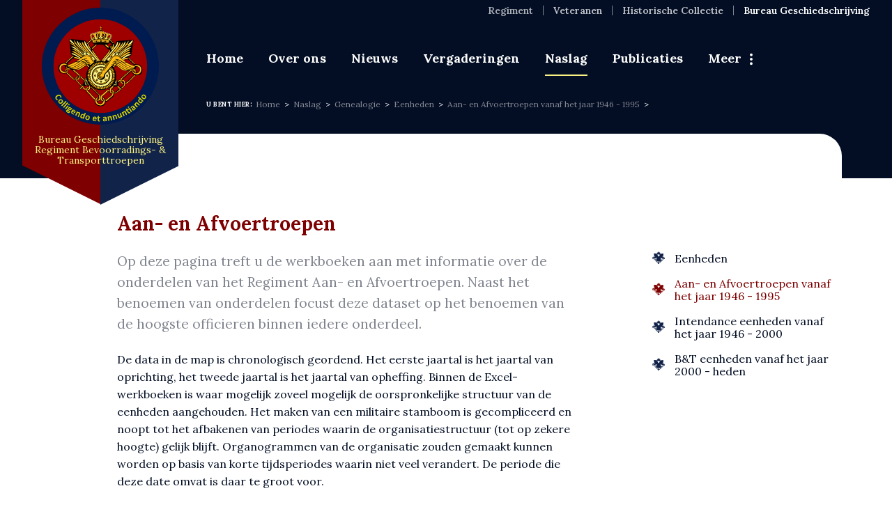

--- FILE ---
content_type: text/html; charset=UTF-8
request_url: https://regimentbent.nl/bureau-geschiedschrijving-bt/naslag/genealogie/eenheden/aan-en-afvoertroepen
body_size: 3588
content:
<!DOCTYPE html>
<html lang="nl"><head><meta http-equiv="Content-Type" content="text/html; charset=UTF-8"><base href="https://regimentbent.nl/bureau-geschiedschrijving-bt/"><title>Aan- en Afvoertroepen - Regiment Bevoorradings- &amp; Transporttroepen</title><meta name="mobile-web-app-capable" content="yes"><meta name="apple-mobile-web-app-capable" content="yes"><meta name="apple-mobile-web-app-title" content="Aan- en Afvoertroepen - Regiment Bevoorradings- &amp; Transporttroepen"><meta name="HandheldFriendly" content="true"><link rel="apple-touch-icon" sizes="180x180" href="/_/site-application/site/5/favicon/50b889/apple-touch-icon.png"><link rel="mask-icon" href="/_/site-application/site/5/favicon/50b889/safari-pinned-tab.svg" color="#fdba15"><link rel="shortcut icon" href="/_/site-application/site/5/favicon/50b889/favicon-48x48.ico"><link rel="icon" type="image/png" href="/_/site-application/site/5/favicon/50b889/favicon-32x32.png" sizes="32x32"><link rel="icon" type="image/png" href="/_/site-application/site/5/favicon/50b889/favicon-16x16.png" sizes="16x16"><link rel="icon" type="image/png" href="/_/site-application/site/5/favicon/50b889/favicon-48x48.png" sizes="48x48"><link rel="icon" type="image/png" href="/_/site-application/site/5/favicon/50b889/favicon-57x57.png" sizes="57x57"><link rel="icon" type="image/png" href="/_/site-application/site/5/favicon/50b889/favicon-76x76.png" sizes="76x76"><link rel="icon" type="image/png" href="/_/site-application/site/5/favicon/50b889/favicon-96x96.png" sizes="96x96"><link rel="icon" type="image/png" href="/_/site-application/site/5/favicon/50b889/favicon-128x128.png" sizes="128x128"><link rel="icon" type="image/png" href="/_/site-application/site/5/favicon/50b889/favicon-192x192.png" sizes="192x192"><link rel="icon" type="image/png" href="/_/site-application/site/5/favicon/50b889/favicon-228x228.png" sizes="228x228"><link rel="icon" type="image/png" href="/_/site-application/site/5/favicon/50b889/favicon-512x512.png" sizes="512x512"><link rel="manifest" href="/_/site-application/site/5/favicon/50b889/web-app-manifest.json"><meta name="msapplication-config" content="/_/site-application/site/5/favicon/50b889/browserconfig.xml"><meta name="msapplication-TileColor" content="#fdba15"><meta name="msapplication-TileImage" content="/_/site-application/site/5/favicon/50b889/mstile-150x150.png"><meta name="theme-color" content="#fdba15"><meta property="og:type" content="website"><meta property="og:title" content="Aan- en Afvoertroepen - Regiment Bevoorradings- &amp; Transporttroepen"><meta property="og:site_name" content="Regiment Bevoorradings- &amp; Transporttroepen"><meta name="description" content=""><script type="module" src="/apps/site/build/site-CGDtRKDR.js"></script><script type="module" src="/apps/event/build/ticket-sales-DHLYFIWN.js"></script><meta name="viewport" content="width=device-width, initial-scale=1 user-scalable=0 minimal-ui"><link href="https://fonts.googleapis.com/css2?family=Lora:ital,wght@0,400;0,500;0,600;0,700;1,400&amp;display=swap" rel="stylesheet" nonce="KyKNTT99vO/gxg2x95Zp2ewm"><link rel="stylesheet" type="text/css" href="/build/css/site/screen-tsOLO7Vp.css" nonce="KyKNTT99vO/gxg2x95Zp2ewm"><script type="module" nonce="KyKNTT99vO/gxg2x95Zp2ewm">import _ from "/build/index-5OUKW2Xk.js"; _({'environment': 'development'});</script></head><body id="/" class="o-body l-base sub  "><header role="banner" class="c-header js-header"><div class="c-header__owner js-nav-append"><a class="c-logo" href="https://regimentbent.nl/bureau-geschiedschrijving-bt/"><img class="c-logo__img" src="/build/img/logo-bgbt.svg" alt="Bureau Geschiedschrijving Regiment Bevoorradings- &amp; Transporttroepen logo"><p class="c-logo__txt">Bureau Geschiedschrijving Regiment Bevoorradings- &amp; Transporttroepen</p></a></div><div class="c-header__login"><a href="login" class="c-header__login__btn js-login-toggle">Inloggen</a></div><div class="c-header__actions"></div><div class="c-header__sitenav"><div class="c-site-nav"><a class="c-site-nav__item" href="/redirect-regiment">
                        Regiment
                    </a><a class="c-site-nav__item" href="/redirect-veteranen">
                        Veteranen
                    </a><a class="c-site-nav__item" href="/redirect-historische-collectie">
                        Historische Collectie
                    </a><a class="c-site-nav__item is-active" href="/redirect-bureau-geschiedschrijving">
                        Bureau Geschiedschrijving
                    </a></div></div><div class="c-header__breadcrumb"><div class="c-breadcrumb"><div class="c-breadcrumb__header">U bent hier:
                        </div><ul class="c-breadcrumb__list"><li class="c-breadcrumb__item"><a class="c-breadcrumb__link" href="">Home</a></li><li class="c-breadcrumb__item"><a href="naslag">Naslag</a></li><li class="c-breadcrumb__item"><a href="naslag/genealogie">Genealogie</a></li><li class="c-breadcrumb__item"><a href="naslag/genealogie/eenheden">Eenheden</a></li><li class="c-breadcrumb__item is-last"><a href="naslag/genealogie/eenheden/aan-en-afvoertroepen">Aan- en Afvoertroepen vanaf het jaar 1946 - 1995</a></li></ul></div></div></header><div class="l-sub c-body-background"><h1 class="c-page-title">Aan- en Afvoertroepen</h1><nav class="c-subnav is-desktop-only"><ul class="c-subnav__lvl c-subnav__lvl--1"><li class="c-subnav__item is-first"><a class="c-subnav__link" href="naslag/genealogie/eenheden">Eenheden</a></li><li class="c-subnav__item is-active is-current"><a class="c-subnav__link" href="naslag/genealogie/eenheden/aan-en-afvoertroepen">Aan- en Afvoertroepen vanaf het jaar 1946 - 1995</a></li><li class="c-subnav__item"><a class="c-subnav__link" href="naslag/genealogie/eenheden/1946-tot-en-met-2000-intendance-eenheden">Intendance eenheden vanaf het jaar 1946 - 2000</a></li><li class="c-subnav__item is-last"><a class="c-subnav__link" href="naslag/genealogie/eenheden/2000-tot-en-met-het-heden-bt-eenheden">B&amp;T eenheden vanaf het jaar 2000 - heden</a></li></ul></nav><div class="l-area-1"><article class="c-text c-text-page"><p>Op deze pagina treft u de werkboeken aan met informatie over de onderdelen van het Regiment Aan- en Afvoertroepen. Naast het benoemen van onderdelen focust deze dataset op het benoemen van de hoogste officieren binnen iedere onderdeel.</p>

<p>De data in de map is chronologisch geordend. Het eerste jaartal is het jaartal van oprichting, het tweede jaartal is het jaartal van opheffing. Binnen de Excel-werkboeken is waar mogelijk zoveel mogelijk de oorspronkelijke structuur van de eenheden aangehouden. Het maken van een militaire stamboom is gecompliceerd en noopt tot het afbakenen van periodes waarin de organisatiestructuur (tot op zekere hoogte) gelijk blijft. Organogrammen van de organisatie zouden gemaakt kunnen worden op basis van korte tijdsperiodes waarin niet veel verandert. De periode die deze date omvat is daar te groot voor. </p>

<p>Dat de genoemde informatie feitelijk vaststaat wil niet zeggen dat niet genoemde onderdelen of commandanten er niet geweest zijn. Ben u ervan bewust dat dit overzicht incompleet is. Het document moet vooral gezien worden als groeidocument en niet als eindproduct. </p>

<p><a href="f/files/inline/bgbt/naslag/genealogie/eenheden/aan-en-afvoertroepen/1946-1948-bevrijdings-en-indie-compagnieen.xlsx">1946 - 1948. Bevrijdings- en Indië compagnieën</a></p>

<p><a href="f/files/inline/bgbt/naslag/genealogie/eenheden/aan-en-afvoertroepen/1946-1953-123-aat-bat.xlsx">1946 - 1953. 123 AAT bataljon. </a></p>

<p><a href="f/files/download/bgbt/naslag/genealogie/eenheden/aan-en-afvoertroepen/1946-2000-opleidingscentra-aat.xlsx">1946 - 2000. Opleidingscentra AAT. </a></p>

<p><a href="f/files/download/bgbt/naslag/genealogie/eenheden/aan-en-afvoertroepen/1947-2000-regiment-aat.xlsx">1947 - 2000. Regiment AAT. </a></p>

<p><a href="f/files/download/bgbt/naslag/genealogie/eenheden/aan-en-afvoertroepen/1953-1967-depot-aat.xlsx">1953 - 1967. Depot AAT. </a></p>

<p><a href="f/files/download/bgbt/naslag/genealogie/eenheden/aan-en-afvoertroepen/1953-1981-101104-transportgroep-23-1.xlsx">1953 - 1981. Transportgroepen. </a></p>

<p><a href="f/files/download/bgbt/naslag/genealogie/eenheden/aan-en-afvoertroepen/1953-1995-103812-transportgroep.xlsx">1953 - 1995. Transportgroepen. </a></p>

<p><a href="f/files/download/bgbt/naslag/genealogie/eenheden/aan-en-afvoertroepen/1957-1975-102811-transportgroep.xlsx">1957 - 1975. Transportgroepen. </a></p>

<p><a href="f/files/download/bgbt/naslag/genealogie/eenheden/aan-en-afvoertroepen/1961-1995-810-transportgroep.xlsx">1961 - 1995. Transportgroepen. </a></p></article></div><div class="c-sidebar"></div></div><div class="c-footer-wrapper"><footer class="c-footer" role="contentinfo"><div class="c-footer__logo"><img class="c-footer__logo__img" src="/build/img/logo-bgbt.svg" alt="Logo Regiment Bevoorradings- &amp; Transporttroepen"></div><div class="c-footer__contact"><article class="c-text"><div>Vragen aan Webmaster<br>
Kees van Bergen. <a href="mailto:Webmasters@regimentbent.nl">Mail</a> <br>
tel: 0630535051</div></article></div><div class="c-footer__links"></div><div class="c-footer__social"><h3>Volg ons op social media</h3><div class="c-social-links"><a href="https://www.facebook.com/landmachtlogistiek" class="c-social-links__item"></a><a href="https://www.facebook.com/Regiment-Bevoorradings-Transporttroepen-100196791330361" class="c-social-links__item"></a></div></div></footer><footer class="c-disclaimer"><div class="copyright">© 2026<span class="owner"> Regiment Bevoorradings- &amp; Transporttroepen</span></div><div class="verenigingenweb"><a href="https://www.verenigingenweb.nl"><img src="https://static.genkgo.com/branding/vweb/logo.png" title="Verenigingenweb" alt="Verenigingenweb"></a></div></footer></div><div class="c-login-modal-wrap js-login-modal hide"><form class="c-login-modal" action="f/login/dologin" method="post"><label class="c-login-modal__label" for="login_uid">Gebruikersnaam</label><input class="c-login-modal__field" type="text" name="uid" id="login_uid" placeholder="Gebruikersnaam"><label class="c-login-modal__label" for="login_password">Wachtwoord</label><input class="c-login-modal__field" type="password" name="password" id="login_password" placeholder="Wachtwoord"><a class="c-login-modal__link" href="wachtwoord-vergeten">Wachtwoord vergeten</a><br><input class="c-login-modal__checkbox" type="checkbox" id="login_remember" name="remember"><label class="c-login-modal__label" for="login_remember" id="label_remember">Blijf ingelogd</label><input class="c-login-modal__btn" type="submit" value="Ga verder"></form><button class="c-login-modal__close c-close-btn js-login-toggle">close</button></div><div class="c-nav-wrapper"><div class="c-nav-toggle"><a href="/bureau-geschiedschrijving-bt/naslag/genealogie/eenheden/aan-en-afvoertroepen#" class="c-nav-toggle__link"><span class="c-nav-toggle__icon"></span></a></div><nav class="c-nav" role="navigation" data-more="Meer"><ul class="c-nav__lvl c-nav__lvl--1"><li class="c-nav__item is-first"><a class="c-nav__link" href="">Home</a></li><li class="c-nav__item has-children"><a class="c-nav__link" href="over-ons">Over ons</a><ul class="c-nav__lvl c-nav__lvl--2"><li class="c-nav__item is-first"><a class="c-nav__link" href="over-ons/het-bestuur-en-haar-kernleden-van-de-bgbt">Het bestuur en haar kernleden van de BGB&amp;T</a></li><li class="c-nav__item"><a class="c-nav__link" href="over-ons/beleid-en-privacystatuut">Beleid en privacystatuut</a></li><li class="c-nav__item is-last"><a class="c-nav__link" href="over-ons/webmaster">Webmaster</a></li></ul></li><li class="c-nav__item"><a class="c-nav__link" href="nieuws">Nieuws</a></li><li class="c-nav__item has-children"><a class="c-nav__link" href="vergaderingen">Vergaderingen</a><ul class="c-nav__lvl c-nav__lvl--2"><li class="c-nav__item is-first"><a class="c-nav__link" href="vergaderingen/overzicht">Overzicht</a></li><li class="c-nav__item is-last"><a class="c-nav__link" href="vergaderingen/kalender">Kalender</a></li></ul></li><li class="c-nav__item is-active has-children"><a class="c-nav__link" href="naslag">Naslag</a><ul class="c-nav__lvl c-nav__lvl--2"><li class="c-nav__item is-active is-first has-children"><a class="c-nav__link" href="naslag/genealogie">Genealogie</a><ul class="c-nav__lvl c-nav__lvl--3"><li class="c-nav__item is-first"><a class="c-nav__link" href="naslag/genealogie/personen">Personen</a></li><li class="c-nav__item is-active is-last has-children"><a class="c-nav__link" href="naslag/genealogie/eenheden">Eenheden</a><ul class="c-nav__lvl c-nav__lvl--4"><li class="c-nav__item is-active is-current is-first"><a class="c-nav__link" href="naslag/genealogie/eenheden/aan-en-afvoertroepen">Aan- en Afvoertroepen vanaf het jaar 1946 - 1995</a></li><li class="c-nav__item"><a class="c-nav__link" href="naslag/genealogie/eenheden/1946-tot-en-met-2000-intendance-eenheden">Intendance eenheden vanaf het jaar 1946 - 2000</a></li><li class="c-nav__item is-last"><a class="c-nav__link" href="naslag/genealogie/eenheden/2000-tot-en-met-het-heden-bt-eenheden">B&amp;T eenheden vanaf het jaar 2000 - heden</a></li></ul></li></ul></li><li class="c-nav__item"><a class="c-nav__link" href="naslag/faces-to-graves">Faces to Graves</a></li><li class="c-nav__item"><a class="c-nav__link" href="naslag/dodenherdenkingen">Dodenherdenkingen</a></li><li class="c-nav__item is-last"><a class="c-nav__link" href="naslag/jaarverslagen-regiment-bt">Jaarverslagen Regiment B&amp;T</a></li></ul></li><li class="c-nav__item has-children"><a class="c-nav__link" href="publicaties">Publicaties</a><ul class="c-nav__lvl c-nav__lvl--2"><li class="c-nav__item is-first has-children"><a class="c-nav__link" href="publicaties/artikelen-mlm">Artikelen MLM</a><ul class="c-nav__lvl c-nav__lvl--3"><li class="c-nav__item is-first"><a class="c-nav__link" href="publicaties/artikelen-mlm/sfeerbeelden-uit-onze-rijke-historie">Sfeerbeelden uit onze rijke historie</a></li><li class="c-nav__item is-last"><a class="c-nav__link" href="publicaties/artikelen-mlm/overige-artikelen">Overige artikelen</a></li></ul></li><li class="c-nav__item"><a class="c-nav__link" href="publicaties/historische-canon">Historische Canon</a></li><li class="c-nav__item"><a class="c-nav__link" href="publicaties/speciale-uitgaven">Speciale uitgaven</a></li><li class="c-nav__item"><a class="c-nav__link" href="publicaties/stageopdrachten-studenten">Stageopdrachten studenten</a></li><li class="c-nav__item is-last"><a class="c-nav__link" href="publicaties/thematische-publicaties">Thematische publicaties</a></li></ul></li><li class="c-nav__item"><a class="c-nav__link" href="externe-links">Externe links</a></li><li class="c-nav__item is-last"><a class="c-nav__link" href="contact">Contact</a></li></ul></nav></div></body></html>


--- FILE ---
content_type: text/css
request_url: https://regimentbent.nl/build/css/site/screen-tsOLO7Vp.css
body_size: 49037
content:
/*!
 * jQuery UI CSS Framework 1.13.2
 * http://jqueryui.com
 *
 * Copyright jQuery Foundation and other contributors
 * Released under the MIT license.
 * http://jquery.org/license
 *
 * http://api.jqueryui.com/category/theming/
 */.ui-helper-hidden{display:none}.ui-helper-hidden-accessible{border:0;clip:rect(0 0 0 0);height:1px;margin:-1px;overflow:hidden;padding:0;position:absolute;width:1px}.ui-helper-reset{margin:0;padding:0;border:0;outline:0;line-height:1.3;text-decoration:none;font-size:100%;list-style:none}.ui-helper-clearfix:before,.ui-helper-clearfix:after{content:"";display:table;border-collapse:collapse}.ui-helper-clearfix:after{clear:both}.ui-helper-zfix{width:100%;height:100%;top:0;left:0;position:absolute;opacity:0;-ms-filter:"alpha(opacity=0)"}.ui-front{z-index:100}.ui-state-disabled{cursor:default!important;pointer-events:none}.ui-icon{display:inline-block;vertical-align:middle;margin-top:-.25em;position:relative;text-indent:-99999px;overflow:hidden;background-repeat:no-repeat}.ui-widget-icon-block{left:50%;margin-left:-8px;display:block}.ui-widget-overlay{position:fixed;top:0;left:0;width:100%;height:100%}/*!
 * jQuery UI CSS Framework 1.13.2
 * http://jqueryui.com
 *
 * Copyright jQuery Foundation and other contributors
 * Released under the MIT license.
 * http://jquery.org/license
 *
 * http://api.jqueryui.com/category/theming/
 *
 * To view and modify this theme, visit http://jqueryui.com/themeroller/
 */.ui-widget{font-family:Arial,Helvetica,sans-serif;font-size:1em}.ui-widget .ui-widget{font-size:1em}.ui-widget input,.ui-widget select,.ui-widget textarea,.ui-widget button{font-family:Arial,Helvetica,sans-serif;font-size:1em}.ui-widget.ui-widget-content{border:1px solid #c5c5c5}.ui-widget-content{border:1px solid #dddddd;background:#fff;color:#333}.ui-widget-content a{color:#333}.ui-widget-header{border:1px solid #dddddd;background:#e9e9e9;color:#333;font-weight:700}.ui-widget-header a{color:#333}.ui-state-default,.ui-widget-content .ui-state-default,.ui-widget-header .ui-state-default,.ui-button,html .ui-button.ui-state-disabled:hover,html .ui-button.ui-state-disabled:active{border:1px solid #c5c5c5;background:#f6f6f6;font-weight:400;color:#454545}.ui-state-default a,.ui-state-default a:link,.ui-state-default a:visited,a.ui-button,a:link.ui-button,a:visited.ui-button,.ui-button{color:#454545;text-decoration:none}.ui-state-hover,.ui-widget-content .ui-state-hover,.ui-widget-header .ui-state-hover,.ui-state-focus,.ui-widget-content .ui-state-focus,.ui-widget-header .ui-state-focus,.ui-button:hover,.ui-button:focus{border:1px solid #cccccc;background:#ededed;font-weight:400;color:#2b2b2b}.ui-state-hover a,.ui-state-hover a:hover,.ui-state-hover a:link,.ui-state-hover a:visited,.ui-state-focus a,.ui-state-focus a:hover,.ui-state-focus a:link,.ui-state-focus a:visited,a.ui-button:hover,a.ui-button:focus{color:#2b2b2b;text-decoration:none}.ui-visual-focus{box-shadow:0 0 3px 1px #5e9ed6}.ui-state-active,.ui-widget-content .ui-state-active,.ui-widget-header .ui-state-active,a.ui-button:active,.ui-button:active,.ui-button.ui-state-active:hover{border:1px solid #003eff;background:#007fff;font-weight:400;color:#fff}.ui-icon-background,.ui-state-active .ui-icon-background{border:#003eff;background-color:#fff}.ui-state-active a,.ui-state-active a:link,.ui-state-active a:visited{color:#fff;text-decoration:none}.ui-state-highlight,.ui-widget-content .ui-state-highlight,.ui-widget-header .ui-state-highlight{border:1px solid #dad55e;background:#fffa90;color:#777620}.ui-state-checked{border:1px solid #dad55e;background:#fffa90}.ui-state-highlight a,.ui-widget-content .ui-state-highlight a,.ui-widget-header .ui-state-highlight a{color:#777620}.ui-state-error,.ui-widget-content .ui-state-error,.ui-widget-header .ui-state-error{border:1px solid #f1a899;background:#fddfdf;color:#5f3f3f}.ui-state-error a,.ui-widget-content .ui-state-error a,.ui-widget-header .ui-state-error a,.ui-state-error-text,.ui-widget-content .ui-state-error-text,.ui-widget-header .ui-state-error-text{color:#5f3f3f}.ui-priority-primary,.ui-widget-content .ui-priority-primary,.ui-widget-header .ui-priority-primary{font-weight:700}.ui-priority-secondary,.ui-widget-content .ui-priority-secondary,.ui-widget-header .ui-priority-secondary{opacity:.7;-ms-filter:"alpha(opacity=70)";font-weight:400}.ui-state-disabled,.ui-widget-content .ui-state-disabled,.ui-widget-header .ui-state-disabled{opacity:.35;-ms-filter:"alpha(opacity=35)";background-image:none}.ui-state-disabled .ui-icon{-ms-filter:"alpha(opacity=35)"}.ui-icon{width:16px;height:16px}.ui-icon,.ui-widget-content .ui-icon{background-image:url(/build/img/ui-icons_444444_256x240.png)}.ui-widget-header .ui-icon{background-image:url(/build/img/ui-icons_444444_256x240.png)}.ui-state-hover .ui-icon,.ui-state-focus .ui-icon,.ui-button:hover .ui-icon,.ui-button:focus .ui-icon{background-image:url(/build/img/ui-icons_555555_256x240.png)}.ui-state-active .ui-icon,.ui-button:active .ui-icon{background-image:url(/build/img/ui-icons_ffffff_256x240.png)}.ui-state-highlight .ui-icon,.ui-button .ui-state-highlight.ui-icon{background-image:url(/build/img/ui-icons_777620_256x240.png)}.ui-state-error .ui-icon,.ui-state-error-text .ui-icon{background-image:url(/build/img/ui-icons_cc0000_256x240.png)}.ui-button .ui-icon{background-image:url(/build/img/ui-icons_777777_256x240.png)}.ui-icon-blank.ui-icon-blank.ui-icon-blank{background-image:none}.ui-icon-caret-1-n{background-position:0 0}.ui-icon-caret-1-ne{background-position:-16px 0}.ui-icon-caret-1-e{background-position:-32px 0}.ui-icon-caret-1-se{background-position:-48px 0}.ui-icon-caret-1-s{background-position:-65px 0}.ui-icon-caret-1-sw{background-position:-80px 0}.ui-icon-caret-1-w{background-position:-96px 0}.ui-icon-caret-1-nw{background-position:-112px 0}.ui-icon-caret-2-n-s{background-position:-128px 0}.ui-icon-caret-2-e-w{background-position:-144px 0}.ui-icon-triangle-1-n{background-position:0 -16px}.ui-icon-triangle-1-ne{background-position:-16px -16px}.ui-icon-triangle-1-e{background-position:-32px -16px}.ui-icon-triangle-1-se{background-position:-48px -16px}.ui-icon-triangle-1-s{background-position:-65px -16px}.ui-icon-triangle-1-sw{background-position:-80px -16px}.ui-icon-triangle-1-w{background-position:-96px -16px}.ui-icon-triangle-1-nw{background-position:-112px -16px}.ui-icon-triangle-2-n-s{background-position:-128px -16px}.ui-icon-triangle-2-e-w{background-position:-144px -16px}.ui-icon-arrow-1-n{background-position:0 -32px}.ui-icon-arrow-1-ne{background-position:-16px -32px}.ui-icon-arrow-1-e{background-position:-32px -32px}.ui-icon-arrow-1-se{background-position:-48px -32px}.ui-icon-arrow-1-s{background-position:-65px -32px}.ui-icon-arrow-1-sw{background-position:-80px -32px}.ui-icon-arrow-1-w{background-position:-96px -32px}.ui-icon-arrow-1-nw{background-position:-112px -32px}.ui-icon-arrow-2-n-s{background-position:-128px -32px}.ui-icon-arrow-2-ne-sw{background-position:-144px -32px}.ui-icon-arrow-2-e-w{background-position:-160px -32px}.ui-icon-arrow-2-se-nw{background-position:-176px -32px}.ui-icon-arrowstop-1-n{background-position:-192px -32px}.ui-icon-arrowstop-1-e{background-position:-208px -32px}.ui-icon-arrowstop-1-s{background-position:-224px -32px}.ui-icon-arrowstop-1-w{background-position:-240px -32px}.ui-icon-arrowthick-1-n{background-position:1px -48px}.ui-icon-arrowthick-1-ne{background-position:-16px -48px}.ui-icon-arrowthick-1-e{background-position:-32px -48px}.ui-icon-arrowthick-1-se{background-position:-48px -48px}.ui-icon-arrowthick-1-s{background-position:-64px -48px}.ui-icon-arrowthick-1-sw{background-position:-80px -48px}.ui-icon-arrowthick-1-w{background-position:-96px -48px}.ui-icon-arrowthick-1-nw{background-position:-112px -48px}.ui-icon-arrowthick-2-n-s{background-position:-128px -48px}.ui-icon-arrowthick-2-ne-sw{background-position:-144px -48px}.ui-icon-arrowthick-2-e-w{background-position:-160px -48px}.ui-icon-arrowthick-2-se-nw{background-position:-176px -48px}.ui-icon-arrowthickstop-1-n{background-position:-192px -48px}.ui-icon-arrowthickstop-1-e{background-position:-208px -48px}.ui-icon-arrowthickstop-1-s{background-position:-224px -48px}.ui-icon-arrowthickstop-1-w{background-position:-240px -48px}.ui-icon-arrowreturnthick-1-w{background-position:0 -64px}.ui-icon-arrowreturnthick-1-n{background-position:-16px -64px}.ui-icon-arrowreturnthick-1-e{background-position:-32px -64px}.ui-icon-arrowreturnthick-1-s{background-position:-48px -64px}.ui-icon-arrowreturn-1-w{background-position:-64px -64px}.ui-icon-arrowreturn-1-n{background-position:-80px -64px}.ui-icon-arrowreturn-1-e{background-position:-96px -64px}.ui-icon-arrowreturn-1-s{background-position:-112px -64px}.ui-icon-arrowrefresh-1-w{background-position:-128px -64px}.ui-icon-arrowrefresh-1-n{background-position:-144px -64px}.ui-icon-arrowrefresh-1-e{background-position:-160px -64px}.ui-icon-arrowrefresh-1-s{background-position:-176px -64px}.ui-icon-arrow-4{background-position:0 -80px}.ui-icon-arrow-4-diag{background-position:-16px -80px}.ui-icon-extlink{background-position:-32px -80px}.ui-icon-newwin{background-position:-48px -80px}.ui-icon-refresh{background-position:-64px -80px}.ui-icon-shuffle{background-position:-80px -80px}.ui-icon-transfer-e-w{background-position:-96px -80px}.ui-icon-transferthick-e-w{background-position:-112px -80px}.ui-icon-folder-collapsed{background-position:0 -96px}.ui-icon-folder-open{background-position:-16px -96px}.ui-icon-document{background-position:-32px -96px}.ui-icon-document-b{background-position:-48px -96px}.ui-icon-note{background-position:-64px -96px}.ui-icon-mail-closed{background-position:-80px -96px}.ui-icon-mail-open{background-position:-96px -96px}.ui-icon-suitcase{background-position:-112px -96px}.ui-icon-comment{background-position:-128px -96px}.ui-icon-person{background-position:-144px -96px}.ui-icon-print{background-position:-160px -96px}.ui-icon-trash{background-position:-176px -96px}.ui-icon-locked{background-position:-192px -96px}.ui-icon-unlocked{background-position:-208px -96px}.ui-icon-bookmark{background-position:-224px -96px}.ui-icon-tag{background-position:-240px -96px}.ui-icon-home{background-position:0 -112px}.ui-icon-flag{background-position:-16px -112px}.ui-icon-calendar{background-position:-32px -112px}.ui-icon-cart{background-position:-48px -112px}.ui-icon-pencil{background-position:-64px -112px}.ui-icon-clock{background-position:-80px -112px}.ui-icon-disk{background-position:-96px -112px}.ui-icon-calculator{background-position:-112px -112px}.ui-icon-zoomin{background-position:-128px -112px}.ui-icon-zoomout{background-position:-144px -112px}.ui-icon-search{background-position:-160px -112px}.ui-icon-wrench{background-position:-176px -112px}.ui-icon-gear{background-position:-192px -112px}.ui-icon-heart{background-position:-208px -112px}.ui-icon-star{background-position:-224px -112px}.ui-icon-link{background-position:-240px -112px}.ui-icon-cancel{background-position:0 -128px}.ui-icon-plus{background-position:-16px -128px}.ui-icon-plusthick{background-position:-32px -128px}.ui-icon-minus{background-position:-48px -128px}.ui-icon-minusthick{background-position:-64px -128px}.ui-icon-close{background-position:-80px -128px}.ui-icon-closethick{background-position:-96px -128px}.ui-icon-key{background-position:-112px -128px}.ui-icon-lightbulb{background-position:-128px -128px}.ui-icon-scissors{background-position:-144px -128px}.ui-icon-clipboard{background-position:-160px -128px}.ui-icon-copy{background-position:-176px -128px}.ui-icon-contact{background-position:-192px -128px}.ui-icon-image{background-position:-208px -128px}.ui-icon-video{background-position:-224px -128px}.ui-icon-script{background-position:-240px -128px}.ui-icon-alert{background-position:0 -144px}.ui-icon-info{background-position:-16px -144px}.ui-icon-notice{background-position:-32px -144px}.ui-icon-help{background-position:-48px -144px}.ui-icon-check{background-position:-64px -144px}.ui-icon-bullet{background-position:-80px -144px}.ui-icon-radio-on{background-position:-96px -144px}.ui-icon-radio-off{background-position:-112px -144px}.ui-icon-pin-w{background-position:-128px -144px}.ui-icon-pin-s{background-position:-144px -144px}.ui-icon-play{background-position:0 -160px}.ui-icon-pause{background-position:-16px -160px}.ui-icon-seek-next{background-position:-32px -160px}.ui-icon-seek-prev{background-position:-48px -160px}.ui-icon-seek-end{background-position:-64px -160px}.ui-icon-seek-start,.ui-icon-seek-first{background-position:-80px -160px}.ui-icon-stop{background-position:-96px -160px}.ui-icon-eject{background-position:-112px -160px}.ui-icon-volume-off{background-position:-128px -160px}.ui-icon-volume-on{background-position:-144px -160px}.ui-icon-power{background-position:0 -176px}.ui-icon-signal-diag{background-position:-16px -176px}.ui-icon-signal{background-position:-32px -176px}.ui-icon-battery-0{background-position:-48px -176px}.ui-icon-battery-1{background-position:-64px -176px}.ui-icon-battery-2{background-position:-80px -176px}.ui-icon-battery-3{background-position:-96px -176px}.ui-icon-circle-plus{background-position:0 -192px}.ui-icon-circle-minus{background-position:-16px -192px}.ui-icon-circle-close{background-position:-32px -192px}.ui-icon-circle-triangle-e{background-position:-48px -192px}.ui-icon-circle-triangle-s{background-position:-64px -192px}.ui-icon-circle-triangle-w{background-position:-80px -192px}.ui-icon-circle-triangle-n{background-position:-96px -192px}.ui-icon-circle-arrow-e{background-position:-112px -192px}.ui-icon-circle-arrow-s{background-position:-128px -192px}.ui-icon-circle-arrow-w{background-position:-144px -192px}.ui-icon-circle-arrow-n{background-position:-160px -192px}.ui-icon-circle-zoomin{background-position:-176px -192px}.ui-icon-circle-zoomout{background-position:-192px -192px}.ui-icon-circle-check{background-position:-208px -192px}.ui-icon-circlesmall-plus{background-position:0 -208px}.ui-icon-circlesmall-minus{background-position:-16px -208px}.ui-icon-circlesmall-close{background-position:-32px -208px}.ui-icon-squaresmall-plus{background-position:-48px -208px}.ui-icon-squaresmall-minus{background-position:-64px -208px}.ui-icon-squaresmall-close{background-position:-80px -208px}.ui-icon-grip-dotted-vertical{background-position:0 -224px}.ui-icon-grip-dotted-horizontal{background-position:-16px -224px}.ui-icon-grip-solid-vertical{background-position:-32px -224px}.ui-icon-grip-solid-horizontal{background-position:-48px -224px}.ui-icon-gripsmall-diagonal-se{background-position:-64px -224px}.ui-icon-grip-diagonal-se{background-position:-80px -224px}.ui-corner-all,.ui-corner-top,.ui-corner-left,.ui-corner-tl{border-top-left-radius:3px}.ui-corner-all,.ui-corner-top,.ui-corner-right,.ui-corner-tr{border-top-right-radius:3px}.ui-corner-all,.ui-corner-bottom,.ui-corner-left,.ui-corner-bl{border-bottom-left-radius:3px}.ui-corner-all,.ui-corner-bottom,.ui-corner-right,.ui-corner-br{border-bottom-right-radius:3px}.ui-widget-overlay{background:#aaa;opacity:.3;-ms-filter:"alpha(opacity=30)"}.ui-widget-shadow{box-shadow:0 0 5px #666}/*!
 * jQuery UI Datepicker 1.13.2
 * http://jqueryui.com
 *
 * Copyright jQuery Foundation and other contributors
 * Released under the MIT license.
 * http://jquery.org/license
 *
 * http://api.jqueryui.com/datepicker/#theming
 */.ui-datepicker{width:17em;padding:.2em .2em 0;display:none}.ui-datepicker .ui-datepicker-header{position:relative;padding:.2em 0}.ui-datepicker .ui-datepicker-prev,.ui-datepicker .ui-datepicker-next{position:absolute;top:2px;width:1.8em;height:1.8em}.ui-datepicker .ui-datepicker-prev-hover,.ui-datepicker .ui-datepicker-next-hover{top:1px}.ui-datepicker .ui-datepicker-prev{left:2px}.ui-datepicker .ui-datepicker-next{right:2px}.ui-datepicker .ui-datepicker-prev-hover{left:1px}.ui-datepicker .ui-datepicker-next-hover{right:1px}.ui-datepicker .ui-datepicker-prev span,.ui-datepicker .ui-datepicker-next span{display:block;position:absolute;left:50%;margin-left:-8px;top:50%;margin-top:-8px}.ui-datepicker .ui-datepicker-title{margin:0 2.3em;line-height:1.8em;text-align:center}.ui-datepicker .ui-datepicker-title select{font-size:1em;margin:1px 0}.ui-datepicker select.ui-datepicker-month,.ui-datepicker select.ui-datepicker-year{width:45%}.ui-datepicker table{width:100%;font-size:.9em;border-collapse:collapse;margin:0 0 .4em}.ui-datepicker th{padding:.7em .3em;text-align:center;font-weight:700;border:0}.ui-datepicker td{border:0;padding:1px}.ui-datepicker td span,.ui-datepicker td a{display:block;padding:.2em;text-align:right;text-decoration:none}.ui-datepicker .ui-datepicker-buttonpane{background-image:none;margin:.7em 0 0;padding:0 .2em;border-left:0;border-right:0;border-bottom:0}.ui-datepicker .ui-datepicker-buttonpane button{float:right;margin:.5em .2em .4em;cursor:pointer;padding:.2em .6em .3em;width:auto;overflow:visible}.ui-datepicker .ui-datepicker-buttonpane button.ui-datepicker-current{float:left}.ui-datepicker.ui-datepicker-multi{width:auto}.ui-datepicker-multi .ui-datepicker-group{float:left}.ui-datepicker-multi .ui-datepicker-group table{width:95%;margin:0 auto .4em}.ui-datepicker-multi-2 .ui-datepicker-group{width:50%}.ui-datepicker-multi-3 .ui-datepicker-group{width:33.3%}.ui-datepicker-multi-4 .ui-datepicker-group{width:25%}.ui-datepicker-multi .ui-datepicker-group-last .ui-datepicker-header,.ui-datepicker-multi .ui-datepicker-group-middle .ui-datepicker-header{border-left-width:0}.ui-datepicker-multi .ui-datepicker-buttonpane{clear:left}.ui-datepicker-row-break{clear:both;width:100%;font-size:0}.ui-datepicker-rtl{direction:rtl}.ui-datepicker-rtl .ui-datepicker-prev{right:2px;left:auto}.ui-datepicker-rtl .ui-datepicker-next{left:2px;right:auto}.ui-datepicker-rtl .ui-datepicker-prev:hover{right:1px;left:auto}.ui-datepicker-rtl .ui-datepicker-next:hover{left:1px;right:auto}.ui-datepicker-rtl .ui-datepicker-buttonpane{clear:right}.ui-datepicker-rtl .ui-datepicker-buttonpane button{float:left}.ui-datepicker-rtl .ui-datepicker-buttonpane button.ui-datepicker-current,.ui-datepicker-rtl .ui-datepicker-group{float:right}.ui-datepicker-rtl .ui-datepicker-group-last .ui-datepicker-header,.ui-datepicker-rtl .ui-datepicker-group-middle .ui-datepicker-header{border-right-width:0;border-left-width:1px}.ui-datepicker .ui-icon{display:block;text-indent:-99999px;overflow:hidden;background-repeat:no-repeat;left:.5em;top:.3em}/*! normalize.css v5.0.0 | MIT License | github.com/necolas/normalize.css */html{font-family:sans-serif;line-height:1.15;-ms-text-size-adjust:100%;-webkit-text-size-adjust:100%}body{margin:0}article,aside,footer,header,nav,section{display:block}h1{font-size:2em;margin:.67em 0}figcaption,figure,main{display:block}figure{margin:1em 40px}hr{box-sizing:content-box;height:0;overflow:visible}pre{font-family:monospace,monospace;font-size:1em}a{background-color:transparent;-webkit-text-decoration-skip:objects}a:active,a:hover{outline-width:0}abbr[title]{border-bottom:none;text-decoration:underline;-webkit-text-decoration:underline dotted;text-decoration:underline dotted}b,strong{font-weight:inherit}b,strong{font-weight:bolder}code,kbd,samp{font-family:monospace,monospace;font-size:1em}dfn{font-style:italic}mark{background-color:#ff0;color:#000}small{font-size:80%}sub,sup{font-size:75%;line-height:0;position:relative;vertical-align:baseline}sub{bottom:-.25em}sup{top:-.5em}audio,video{display:inline-block}audio:not([controls]){display:none;height:0}img{border-style:none}svg:not(:root){overflow:hidden}button,input,optgroup,select,textarea{font-family:sans-serif;font-size:100%;line-height:1.15;margin:0}button,input{overflow:visible}button,select{text-transform:none}button,html [type=button],[type=reset],[type=submit]{-webkit-appearance:button}button::-moz-focus-inner,[type=button]::-moz-focus-inner,[type=reset]::-moz-focus-inner,[type=submit]::-moz-focus-inner{border-style:none;padding:0}button:-moz-focusring,[type=button]:-moz-focusring,[type=reset]:-moz-focusring,[type=submit]:-moz-focusring{outline:1px dotted ButtonText}fieldset{border:1px solid #c0c0c0;margin:0 2px;padding:.35em .625em .75em}legend{box-sizing:border-box;color:inherit;display:table;max-width:100%;padding:0;white-space:normal}progress{display:inline-block;vertical-align:baseline}textarea{overflow:auto}[type=checkbox],[type=radio]{box-sizing:border-box;padding:0}[type=number]::-webkit-inner-spin-button,[type=number]::-webkit-outer-spin-button{height:auto}[type=search]{-webkit-appearance:textfield;outline-offset:-2px}[type=search]::-webkit-search-cancel-button,[type=search]::-webkit-search-decoration{-webkit-appearance:none}::-webkit-file-upload-button{-webkit-appearance:button;font:inherit}details,menu{display:block}summary{display:list-item}canvas{display:inline-block}template{display:none}[hidden]{display:none}/*!
 * FullCalendar v3.10.5
 * Docs & License: https://fullcalendar.io/
 * (c) 2019 Adam Shaw
 */.fc{direction:ltr;text-align:left}.fc-rtl{text-align:right}body .fc{font-size:1em}.fc-highlight{background:#bce8f1;opacity:.3}.fc-bgevent{background:#8fdf82;opacity:.3}.fc-nonbusiness{background:#d7d7d7}.fc button{box-sizing:border-box;margin:0;height:2.1em;padding:0 .6em;font-size:1em;white-space:nowrap;cursor:pointer}.fc button::-moz-focus-inner{margin:0;padding:0}.fc-state-default{border:1px solid}.fc-state-default.fc-corner-left{border-top-left-radius:4px;border-bottom-left-radius:4px}.fc-state-default.fc-corner-right{border-top-right-radius:4px;border-bottom-right-radius:4px}.fc button .fc-icon{position:relative;top:-.05em;margin:0 .2em;vertical-align:middle}.fc-state-default{background-color:#f5f5f5;background-image:linear-gradient(to bottom,#fff,#e6e6e6);background-repeat:repeat-x;border-color:#e6e6e6 #e6e6e6 #bfbfbf;border-color:rgba(0,0,0,.1) rgba(0,0,0,.1) rgba(0,0,0,.25);color:#333;text-shadow:0 1px 1px rgba(255,255,255,.75);box-shadow:inset 0 1px #fff3,0 1px 2px #0000000d}.fc-state-hover,.fc-state-down,.fc-state-active,.fc-state-disabled{color:#333;background-color:#e6e6e6}.fc-state-hover{color:#333;text-decoration:none;background-position:0 -15px;transition:background-position .1s linear}.fc-state-down,.fc-state-active{background-color:#ccc;background-image:none;box-shadow:inset 0 2px 4px #00000026,0 1px 2px #0000000d}.fc-state-disabled{cursor:default;background-image:none;opacity:.65;box-shadow:none}.fc-button-group{display:inline-block}.fc .fc-button-group>*{float:left;margin:0 0 0 -1px}.fc .fc-button-group>:first-child{margin-left:0}.fc-popover{position:absolute;box-shadow:0 2px 6px #00000026}.fc-popover .fc-header{padding:2px 4px}.fc-popover .fc-header .fc-title{margin:0 2px}.fc-popover .fc-header .fc-close{cursor:pointer}.fc-ltr .fc-popover .fc-header .fc-title,.fc-rtl .fc-popover .fc-header .fc-close{float:left}.fc-rtl .fc-popover .fc-header .fc-title,.fc-ltr .fc-popover .fc-header .fc-close{float:right}.fc-divider{border-style:solid;border-width:1px}hr.fc-divider{height:0;margin:0;padding:0 0 2px;border-width:1px 0}.fc-clear{clear:both}.fc-bg,.fc-bgevent-skeleton,.fc-highlight-skeleton,.fc-helper-skeleton{position:absolute;top:0;left:0;right:0}.fc-bg{bottom:0}.fc-bg table{height:100%}.fc table{width:100%;box-sizing:border-box;table-layout:fixed;border-collapse:collapse;border-spacing:0;font-size:1em}.fc th{text-align:center}.fc th,.fc td{border-style:solid;border-width:1px;padding:0;vertical-align:top}.fc td.fc-today{border-style:double}a[data-goto]{cursor:pointer}a[data-goto]:hover{text-decoration:underline}.fc .fc-row{border-style:solid;border-width:0}.fc-row table{border-left:0 hidden transparent;border-right:0 hidden transparent;border-bottom:0 hidden transparent}.fc-row:first-child table{border-top:0 hidden transparent}.fc-row{position:relative}.fc-row .fc-bg{z-index:1}.fc-row .fc-bgevent-skeleton,.fc-row .fc-highlight-skeleton{bottom:0}.fc-row .fc-bgevent-skeleton table,.fc-row .fc-highlight-skeleton table{height:100%}.fc-row .fc-highlight-skeleton td,.fc-row .fc-bgevent-skeleton td{border-color:transparent}.fc-row .fc-bgevent-skeleton{z-index:2}.fc-row .fc-highlight-skeleton{z-index:3}.fc-row .fc-content-skeleton{position:relative;z-index:4;padding-bottom:2px}.fc-row .fc-helper-skeleton{z-index:5}.fc .fc-row .fc-content-skeleton table,.fc .fc-row .fc-content-skeleton td,.fc .fc-row .fc-helper-skeleton td{background:none;border-color:transparent}.fc-row .fc-content-skeleton td,.fc-row .fc-helper-skeleton td{border-bottom:0}.fc-row .fc-content-skeleton tbody td,.fc-row .fc-helper-skeleton tbody td{border-top:0}.fc-scroller{-webkit-overflow-scrolling:touch}.fc-scroller>.fc-day-grid,.fc-scroller>.fc-time-grid{position:relative;width:100%}.fc-event{position:relative;display:block;font-size:.85em;line-height:1.3;border-radius:3px;border:1px solid #3a87ad}.fc-event,.fc-event-dot{background-color:#3a87ad}.fc-event,.fc-event:hover{color:#fff;text-decoration:none}.fc-event[href],.fc-event.fc-draggable{cursor:pointer}.fc-not-allowed,.fc-not-allowed .fc-event{cursor:not-allowed}.fc-event .fc-bg{z-index:1;background:#fff;opacity:.25}.fc-event .fc-content{position:relative;z-index:2}.fc-event .fc-resizer{position:absolute;z-index:4}.fc-event .fc-resizer{display:none}.fc-event.fc-allow-mouse-resize .fc-resizer,.fc-event.fc-selected .fc-resizer{display:block}.fc-event.fc-selected .fc-resizer:before{content:"";position:absolute;z-index:9999;top:50%;left:50%;width:40px;height:40px;margin-left:-20px;margin-top:-20px}.fc-event.fc-selected{z-index:9999!important;box-shadow:0 2px 5px #0003}.fc-event.fc-selected.fc-dragging{box-shadow:0 2px 7px #0000004d}.fc-h-event.fc-selected:before{content:"";position:absolute;z-index:3;top:-10px;bottom:-10px;left:0;right:0}.fc-ltr .fc-h-event.fc-not-start,.fc-rtl .fc-h-event.fc-not-end{margin-left:0;border-left-width:0;padding-left:1px;border-top-left-radius:0;border-bottom-left-radius:0}.fc-ltr .fc-h-event.fc-not-end,.fc-rtl .fc-h-event.fc-not-start{margin-right:0;border-right-width:0;padding-right:1px;border-top-right-radius:0;border-bottom-right-radius:0}.fc-ltr .fc-h-event .fc-start-resizer,.fc-rtl .fc-h-event .fc-end-resizer{cursor:w-resize;left:-1px}.fc-ltr .fc-h-event .fc-end-resizer,.fc-rtl .fc-h-event .fc-start-resizer{cursor:e-resize;right:-1px}.fc-h-event.fc-allow-mouse-resize .fc-resizer{width:7px;top:-1px;bottom:-1px}.fc-h-event.fc-selected .fc-resizer{border-radius:4px;border-width:1px;width:6px;height:6px;border-style:solid;border-color:inherit;background:#fff;top:50%;margin-top:-4px}.fc-ltr .fc-h-event.fc-selected .fc-start-resizer,.fc-rtl .fc-h-event.fc-selected .fc-end-resizer{margin-left:-4px}.fc-ltr .fc-h-event.fc-selected .fc-end-resizer,.fc-rtl .fc-h-event.fc-selected .fc-start-resizer{margin-right:-4px}.fc-day-grid-event{margin:1px 2px 0;padding:0 1px}tr:first-child>td>.fc-day-grid-event{margin-top:2px}.fc-day-grid-event.fc-selected:after{content:"";position:absolute;z-index:1;top:-1px;right:-1px;bottom:-1px;left:-1px;background:#000;opacity:.25}.fc-day-grid-event .fc-content{white-space:nowrap;overflow:hidden}.fc-day-grid-event .fc-time{font-weight:700}.fc-ltr .fc-day-grid-event.fc-allow-mouse-resize .fc-start-resizer,.fc-rtl .fc-day-grid-event.fc-allow-mouse-resize .fc-end-resizer{margin-left:-2px}.fc-ltr .fc-day-grid-event.fc-allow-mouse-resize .fc-end-resizer,.fc-rtl .fc-day-grid-event.fc-allow-mouse-resize .fc-start-resizer{margin-right:-2px}a.fc-more{margin:1px 3px;font-size:.85em;cursor:pointer;text-decoration:none}a.fc-more:hover{text-decoration:underline}.fc-limited{display:none}.fc-day-grid .fc-row{z-index:1}.fc-more-popover{z-index:2;width:220px}.fc-more-popover .fc-event-container{padding:10px}.fc-now-indicator{position:absolute;border:0 solid red}.fc-unselectable{-webkit-user-select:none;-moz-user-select:none;user-select:none;-webkit-touch-callout:none;-webkit-tap-highlight-color:rgba(0,0,0,0)}.fc-unthemed th,.fc-unthemed td,.fc-unthemed thead,.fc-unthemed tbody,.fc-unthemed .fc-divider,.fc-unthemed .fc-row,.fc-unthemed .fc-content,.fc-unthemed .fc-popover,.fc-unthemed .fc-list-view,.fc-unthemed .fc-list-heading td{border-color:#ddd}.fc-unthemed .fc-popover{background-color:#fff}.fc-unthemed .fc-divider,.fc-unthemed .fc-popover .fc-header,.fc-unthemed .fc-list-heading td{background:#eee}.fc-unthemed .fc-popover .fc-header .fc-close{color:#666}.fc-unthemed td.fc-today{background:#fcf8e3}.fc-unthemed .fc-disabled-day{background:#d7d7d7;opacity:.3}.fc-icon{display:inline-block;height:1em;line-height:1em;font-size:1em;text-align:center;overflow:hidden;font-family:Courier New,Courier,monospace;-webkit-touch-callout:none;-webkit-user-select:none;-moz-user-select:none;user-select:none}.fc-icon:after{position:relative}.fc-icon-left-single-arrow:after{content:"‹";font-weight:700;font-size:200%;top:-7%}.fc-icon-right-single-arrow:after{content:"›";font-weight:700;font-size:200%;top:-7%}.fc-icon-left-double-arrow:after{content:"«";font-size:160%;top:-7%}.fc-icon-right-double-arrow:after{content:"»";font-size:160%;top:-7%}.fc-icon-left-triangle:after{content:"◄";font-size:125%;top:3%}.fc-icon-right-triangle:after{content:"►";font-size:125%;top:3%}.fc-icon-down-triangle:after{content:"▼";font-size:125%;top:2%}.fc-icon-x:after{content:"×";font-size:200%;top:6%}.fc-unthemed .fc-popover{border-width:1px;border-style:solid}.fc-unthemed .fc-popover .fc-header .fc-close{font-size:.9em;margin-top:2px}.fc-unthemed .fc-list-item:hover td{background-color:#f5f5f5}.ui-widget .fc-disabled-day{background-image:none}.fc-popover>.ui-widget-header+.ui-widget-content{border-top:0}.ui-widget .fc-event{color:#fff;text-decoration:none;font-weight:400}.ui-widget td.fc-axis{font-weight:400}.fc-time-grid .fc-slats .ui-widget-content{background:none}.fc.fc-bootstrap3 a{text-decoration:none}.fc.fc-bootstrap3 a[data-goto]:hover{text-decoration:underline}.fc-bootstrap3 hr.fc-divider{border-color:inherit}.fc-bootstrap3 .fc-today.alert{border-radius:0}.fc-bootstrap3 .fc-popover .panel-body{padding:0}.fc-bootstrap3 .fc-time-grid .fc-slats table{background:none}.fc.fc-bootstrap4 a{text-decoration:none}.fc.fc-bootstrap4 a[data-goto]:hover{text-decoration:underline}.fc-bootstrap4 hr.fc-divider{border-color:inherit}.fc-bootstrap4 .fc-today.alert{border-radius:0}.fc-bootstrap4 a.fc-event:not([href]):not([tabindex]){color:#fff}.fc-bootstrap4 .fc-popover.card{position:absolute}.fc-bootstrap4 .fc-popover .card-body{padding:0}.fc-bootstrap4 .fc-time-grid .fc-slats table{background:none}.fc-toolbar{text-align:center}.fc-toolbar.fc-header-toolbar{margin-bottom:1em}.fc-toolbar.fc-footer-toolbar{margin-top:1em}.fc-toolbar .fc-left{float:left}.fc-toolbar .fc-right{float:right}.fc-toolbar .fc-center{display:inline-block}.fc .fc-toolbar>*>*{float:left;margin-left:.75em}.fc .fc-toolbar>*>:first-child{margin-left:0}.fc-toolbar h2{margin:0}.fc-toolbar button{position:relative}.fc-toolbar .fc-state-hover,.fc-toolbar .ui-state-hover{z-index:2}.fc-toolbar .fc-state-down{z-index:3}.fc-toolbar .fc-state-active,.fc-toolbar .ui-state-active{z-index:4}.fc-toolbar button:focus{z-index:5}.fc-view-container *,.fc-view-container *:before,.fc-view-container *:after{box-sizing:content-box}.fc-view,.fc-view>table{position:relative;z-index:1}.fc-basicWeek-view .fc-content-skeleton,.fc-basicDay-view .fc-content-skeleton{padding-bottom:1em}.fc-basic-view .fc-body .fc-row{min-height:4em}.fc-row.fc-rigid{overflow:hidden}.fc-row.fc-rigid .fc-content-skeleton{position:absolute;top:0;left:0;right:0}.fc-day-top.fc-other-month{opacity:.3}.fc-basic-view .fc-week-number,.fc-basic-view .fc-day-number{padding:2px}.fc-basic-view th.fc-week-number,.fc-basic-view th.fc-day-number{padding:0 2px}.fc-ltr .fc-basic-view .fc-day-top .fc-day-number{float:right}.fc-rtl .fc-basic-view .fc-day-top .fc-day-number{float:left}.fc-ltr .fc-basic-view .fc-day-top .fc-week-number{float:left;border-radius:0 0 3px}.fc-rtl .fc-basic-view .fc-day-top .fc-week-number{float:right;border-radius:0 0 0 3px}.fc-basic-view .fc-day-top .fc-week-number{min-width:1.5em;text-align:center;background-color:#f2f2f2;color:gray}.fc-basic-view td.fc-week-number{text-align:center}.fc-basic-view td.fc-week-number>*{display:inline-block;min-width:1.25em}.fc-agenda-view .fc-day-grid{position:relative;z-index:2}.fc-agenda-view .fc-day-grid .fc-row{min-height:3em}.fc-agenda-view .fc-day-grid .fc-row .fc-content-skeleton{padding-bottom:1em}.fc .fc-axis{vertical-align:middle;padding:0 4px;white-space:nowrap}.fc-ltr .fc-axis{text-align:right}.fc-rtl .fc-axis{text-align:left}.fc-time-grid-container,.fc-time-grid{position:relative;z-index:1}.fc-time-grid{min-height:100%}.fc-time-grid table{border:0 hidden transparent}.fc-time-grid>.fc-bg{z-index:1}.fc-time-grid .fc-slats,.fc-time-grid>hr{position:relative;z-index:2}.fc-time-grid .fc-content-col{position:relative}.fc-time-grid .fc-content-skeleton{position:absolute;z-index:3;top:0;left:0;right:0}.fc-time-grid .fc-business-container{position:relative;z-index:1}.fc-time-grid .fc-bgevent-container{position:relative;z-index:2}.fc-time-grid .fc-highlight-container{position:relative;z-index:3}.fc-time-grid .fc-event-container{position:relative;z-index:4}.fc-time-grid .fc-now-indicator-line{z-index:5}.fc-time-grid .fc-helper-container{position:relative;z-index:6}.fc-time-grid .fc-slats td{height:1.5em;border-bottom:0}.fc-time-grid .fc-slats .fc-minor td{border-top-style:dotted}.fc-time-grid .fc-highlight-container{position:relative}.fc-time-grid .fc-highlight{position:absolute;left:0;right:0}.fc-ltr .fc-time-grid .fc-event-container{margin:0 2.5% 0 2px}.fc-rtl .fc-time-grid .fc-event-container{margin:0 2px 0 2.5%}.fc-time-grid .fc-event,.fc-time-grid .fc-bgevent{position:absolute;z-index:1}.fc-time-grid .fc-bgevent{left:0;right:0}.fc-v-event.fc-not-start{border-top-width:0;padding-top:1px;border-top-left-radius:0;border-top-right-radius:0}.fc-v-event.fc-not-end{border-bottom-width:0;padding-bottom:1px;border-bottom-left-radius:0;border-bottom-right-radius:0}.fc-time-grid-event{overflow:hidden}.fc-time-grid-event.fc-selected{overflow:visible}.fc-time-grid-event.fc-selected .fc-bg{display:none}.fc-time-grid-event .fc-content{overflow:hidden}.fc-time-grid-event .fc-time,.fc-time-grid-event .fc-title{padding:0 1px}.fc-time-grid-event .fc-time{font-size:.85em;white-space:nowrap}.fc-time-grid-event.fc-short .fc-content{white-space:nowrap}.fc-time-grid-event.fc-short .fc-time,.fc-time-grid-event.fc-short .fc-title{display:inline-block;vertical-align:top}.fc-time-grid-event.fc-short .fc-time span{display:none}.fc-time-grid-event.fc-short .fc-time:before{content:attr(data-start)}.fc-time-grid-event.fc-short .fc-time:after{content:" - "}.fc-time-grid-event.fc-short .fc-title{font-size:.85em;padding:0}.fc-time-grid-event.fc-allow-mouse-resize .fc-resizer{left:0;right:0;bottom:0;height:8px;overflow:hidden;line-height:8px;font-size:11px;font-family:monospace;text-align:center;cursor:s-resize}.fc-time-grid-event.fc-allow-mouse-resize .fc-resizer:after{content:"="}.fc-time-grid-event.fc-selected .fc-resizer{border-radius:5px;border-width:1px;width:8px;height:8px;border-style:solid;border-color:inherit;background:#fff;left:50%;margin-left:-5px;bottom:-5px}.fc-time-grid .fc-now-indicator-line{border-top-width:1px;left:0;right:0}.fc-time-grid .fc-now-indicator-arrow{margin-top:-5px}.fc-ltr .fc-time-grid .fc-now-indicator-arrow{left:0;border-width:5px 0 5px 6px;border-top-color:transparent;border-bottom-color:transparent}.fc-rtl .fc-time-grid .fc-now-indicator-arrow{right:0;border-width:5px 6px 5px 0;border-top-color:transparent;border-bottom-color:transparent}.fc-event-dot{display:inline-block;width:10px;height:10px;border-radius:5px}.fc-rtl .fc-list-view{direction:rtl}.fc-list-view{border-width:1px;border-style:solid}.fc .fc-list-table{table-layout:auto}.fc-list-table td{border-width:1px 0 0;padding:8px 14px}.fc-list-table tr:first-child td{border-top-width:0}.fc-list-heading{border-bottom-width:1px}.fc-list-heading td{font-weight:700}.fc-ltr .fc-list-heading-main{float:left}.fc-ltr .fc-list-heading-alt,.fc-rtl .fc-list-heading-main{float:right}.fc-rtl .fc-list-heading-alt{float:left}.fc-list-item.fc-has-url{cursor:pointer}.fc-list-item-marker,.fc-list-item-time{white-space:nowrap;width:1px}.fc-ltr .fc-list-item-marker{padding-right:0}.fc-rtl .fc-list-item-marker{padding-left:0}.fc-list-item-title a{text-decoration:none;color:inherit}.fc-list-item-title a[href]:hover{text-decoration:underline}.fc-list-empty-wrap2{position:absolute;top:0;left:0;right:0;bottom:0}.fc-list-empty-wrap1{width:100%;height:100%;display:table}.fc-list-empty{display:table-cell;vertical-align:middle;text-align:center}.fc-unthemed .fc-list-empty{background-color:#eee}body.lb-disable-scrolling{overflow:hidden}.lightboxOverlay{position:absolute;top:0;left:0;z-index:9999;background-color:#000;filter:progid:DXImageTransform.Microsoft.Alpha(Opacity=80);opacity:.8;display:none}.lightbox{position:absolute;left:0;width:100%;z-index:10000;text-align:center;line-height:0;font-weight:400;outline:none}.lightbox .lb-image{display:block;height:auto;max-width:inherit;max-height:none;border-radius:3px;border:4px solid white}.lightbox a img{border:none}.lb-outerContainer{position:relative;*zoom: 1;width:250px;height:250px;margin:0 auto;border-radius:4px;background-color:#fff}.lb-outerContainer:after{content:"";display:table;clear:both}.lb-loader{position:absolute;top:43%;left:0;height:25%;width:100%;text-align:center;line-height:0}.lb-cancel{display:block;width:32px;height:32px;margin:0 auto;background:url(/build/img/loading.gif) no-repeat}.lb-nav{position:absolute;top:0;left:0;height:100%;width:100%;z-index:10}.lb-container>.nav{left:0}.lb-nav a{outline:none;background-image:url([data-uri])}.lb-prev,.lb-next{height:100%;cursor:pointer;display:block}.lb-nav a.lb-prev{width:34%;left:0;float:left;background:url(/build/img/prev.png) left 48% no-repeat;filter:progid:DXImageTransform.Microsoft.Alpha(Opacity=0);opacity:0;transition:opacity .6s}.lb-nav a.lb-prev:hover{filter:progid:DXImageTransform.Microsoft.Alpha(Opacity=100);opacity:1}.lb-nav a.lb-next{width:64%;right:0;float:right;background:url(/build/img/next.png) right 48% no-repeat;filter:progid:DXImageTransform.Microsoft.Alpha(Opacity=0);opacity:0;transition:opacity .6s}.lb-nav a.lb-next:hover{filter:progid:DXImageTransform.Microsoft.Alpha(Opacity=100);opacity:1}.lb-dataContainer{margin:0 auto;padding-top:5px;*zoom: 1;width:100%;border-bottom-left-radius:4px;border-bottom-right-radius:4px}.lb-dataContainer:after{content:"";display:table;clear:both}.lb-data{padding:0 4px;color:#ccc}.lb-data .lb-details{width:85%;float:left;text-align:left;line-height:1.1em}.lb-data .lb-caption{font-size:13px;font-weight:700;line-height:1em}.lb-data .lb-caption a{color:#4ae}.lb-data .lb-number{display:block;clear:left;padding-bottom:1em;font-size:12px;color:#999}.lb-data .lb-close{display:block;float:right;width:30px;height:30px;background:url(/build/img/close.png) top right no-repeat;text-align:right;outline:none;filter:progid:DXImageTransform.Microsoft.Alpha(Opacity=70);opacity:.7;transition:opacity .2s}.lb-data .lb-close:hover{cursor:pointer;filter:progid:DXImageTransform.Microsoft.Alpha(Opacity=100);opacity:1}/*!
 * Cropper v3.0.0-alpha.1
 * https://github.com/fengyuanchen/cropper
 *
 * Copyright (c) 2017 Fengyuan Chen
 * Released under the MIT license
 *
 * Date: 2017-01-21T11:58:14.219Z
 */.cropper-container{font-size:0;line-height:0;position:relative;-webkit-user-select:none;-moz-user-select:none;user-select:none;direction:ltr;touch-action:none}.cropper-container img{display:block;min-width:0!important;max-width:none!important;min-height:0!important;max-height:none!important;width:100%;height:100%;image-orientation:0deg}.cropper-wrap-box,.cropper-canvas,.cropper-drag-box,.cropper-crop-box,.cropper-modal{position:absolute;top:0;right:0;bottom:0;left:0}.cropper-wrap-box{overflow:hidden}.cropper-drag-box{opacity:0;background-color:#fff}.cropper-modal{opacity:.5;background-color:#000}.cropper-view-box{display:block;overflow:hidden;width:100%;height:100%;outline:1px solid #39f;outline-color:#3399ffbf}.cropper-dashed{position:absolute;display:block;opacity:.5;border:0 dashed #eee}.cropper-dashed.dashed-h{top:33.33333%;left:0;width:100%;height:33.33333%;border-top-width:1px;border-bottom-width:1px}.cropper-dashed.dashed-v{top:0;left:33.33333%;width:33.33333%;height:100%;border-right-width:1px;border-left-width:1px}.cropper-center{position:absolute;top:50%;left:50%;display:block;width:0;height:0;opacity:.75}.cropper-center:before,.cropper-center:after{position:absolute;display:block;content:" ";background-color:#eee}.cropper-center:before{top:0;left:-3px;width:7px;height:1px}.cropper-center:after{top:-3px;left:0;width:1px;height:7px}.cropper-face,.cropper-line,.cropper-point{position:absolute;display:block;width:100%;height:100%;opacity:.1}.cropper-face{top:0;left:0;background-color:#fff}.cropper-line{background-color:#39f}.cropper-line.line-e{top:0;right:-3px;width:5px;cursor:e-resize}.cropper-line.line-n{top:-3px;left:0;height:5px;cursor:n-resize}.cropper-line.line-w{top:0;left:-3px;width:5px;cursor:w-resize}.cropper-line.line-s{bottom:-3px;left:0;height:5px;cursor:s-resize}.cropper-point{width:5px;height:5px;opacity:.75;background-color:#39f}.cropper-point.point-e{top:50%;right:-3px;margin-top:-3px;cursor:e-resize}.cropper-point.point-n{top:-3px;left:50%;margin-left:-3px;cursor:n-resize}.cropper-point.point-w{top:50%;left:-3px;margin-top:-3px;cursor:w-resize}.cropper-point.point-s{bottom:-3px;left:50%;margin-left:-3px;cursor:s-resize}.cropper-point.point-ne{top:-3px;right:-3px;cursor:ne-resize}.cropper-point.point-nw{top:-3px;left:-3px;cursor:nw-resize}.cropper-point.point-sw{bottom:-3px;left:-3px;cursor:sw-resize}.cropper-point.point-se{right:-3px;bottom:-3px;width:20px;height:20px;cursor:se-resize;opacity:1}@media (min-width: 768px){.cropper-point.point-se{width:15px;height:15px}}@media (min-width: 992px){.cropper-point.point-se{width:10px;height:10px}}@media (min-width: 1200px){.cropper-point.point-se{width:5px;height:5px;opacity:.75}}.cropper-point.point-se:before{position:absolute;right:-50%;bottom:-50%;display:block;width:200%;height:200%;content:" ";opacity:0;background-color:#39f}.cropper-invisible{opacity:0}.cropper-bg{background-image:url([data-uri])}.cropper-hide{position:absolute;display:block;width:0;height:0}.cropper-hidden{display:none!important}.cropper-move{cursor:move}.cropper-crop{cursor:crosshair}.cropper-disabled .cropper-drag-box,.cropper-disabled .cropper-face,.cropper-disabled .cropper-line,.cropper-disabled .cropper-point{cursor:not-allowed}.slick-slider{position:relative;display:block;box-sizing:border-box;-webkit-touch-callout:none;-webkit-user-select:none;-moz-user-select:none;user-select:none;touch-action:pan-y;-webkit-tap-highlight-color:transparent}.slick-list{position:relative;overflow:hidden;display:block;margin:0;padding:0}.slick-list:focus{outline:none}.slick-list.dragging{cursor:pointer;cursor:hand}.slick-slider .slick-track,.slick-slider .slick-list{transform:translateZ(0)}.slick-track{position:relative;left:0;top:0;display:block;margin-left:auto;margin-right:auto}.slick-track:before,.slick-track:after{content:"";display:table}.slick-track:after{clear:both}.slick-loading .slick-track{visibility:hidden}.slick-slide{float:left;height:100%;min-height:1px;display:none}[dir=rtl] .slick-slide{float:right}.slick-slide img{display:block}.slick-slide.slick-loading img{display:none}.slick-slide.dragging img{pointer-events:none}.slick-initialized .slick-slide{display:block}.slick-loading .slick-slide{visibility:hidden}.slick-vertical .slick-slide{display:block;height:auto;border:1px solid transparent}.slick-arrow.slick-hidden{display:none}:root *{box-sizing:border-box}body{color:#030e24;font-family:Lora,serif;font-size:1em;font-weight:300;line-height:1.6}h1,h2,h3,h4,h5,h6{color:#030e24;font-family:Lora,serif;font-size:1em;font-weight:400;line-height:1.2;text-rendering:optimizeLegibility}p,blockquote{margin:0 0 .5em}em,blockquote{font-style:italic}strong{font-weight:600}a{color:#7e0001;text-decoration:none;transition:color .1s linear}a:active,a:focus,a:hover{color:#320000}a:active,a:focus{outline:none}hr{border-bottom:1px solid #EAEAEA;border-left:none;border-right:none;border-top:none;margin:1em 0}img,picture{margin:0;max-width:100%}ul,ol{list-style-type:none;margin:0;padding:0}dl{margin-bottom:.5em}dt{font-weight:700;margin-top:.5em}dd{margin:0}@keyframes bounce{0%,20%,50%,80%,to{transform:translateY(0)}40%{transform:translateY(-30px)}60%{transform:translateY(-15px)}}@keyframes flash{0%,50%,to{opacity:1}25%,75%{opacity:0}}@keyframes pulse{0%{transform:scale(1)}50%{transform:scale(1.2)}to{transform:scale(1)}}@keyframes shake{0%,to{transform:translate(0)}10%,30%,50%,70%,90%{transform:translate(-10px)}20%,40%,60%,80%{transform:translate(10px)}}@keyframes swing{20%{transform:rotate(15deg);transform-origin:top center}40%{transform:rotate(-10deg);transform-origin:top center}60%{transform:rotate(5deg);transform-origin:top center}80%{transform:rotate(-5deg);transform-origin:top center}to{transform:rotate(0);transform-origin:top center}}@keyframes tada{0%{transform:scale(1)}10%,20%{transform:scale(.9) rotate(-3deg)}30%,50%,70%,90%{transform:scale(1.1) rotate(3deg)}40%,60%,80%{transform:scale(1.1) rotate(-3deg)}to{transform:scale(1) rotate(0)}}@keyframes wobble{0%{transform:translate(0)}15%{transform:translate(-25%) rotate(-5deg)}30%{transform:translate(20%) rotate(3deg)}45%{transform:translate(-15%) rotate(-3deg)}60%{transform:translate(10%) rotate(2deg)}75%{transform:translate(-5%) rotate(-1deg)}to{transform:translate(0)}}@keyframes bounceIn{0%{opacity:0;transform:scale(.3)}50%{opacity:1;transform:scale(1.05)}70%{transform:scale(.9)}to{transform:scale(1)}}@keyframes bounceInDown{0%{opacity:0;transform:translateY(-640px)}60%{opacity:1;transform:translateY(30px)}80%{transform:translateY(-10px)}to{transform:translateY(0)}}@keyframes bounceInLeft{0%{opacity:0;transform:translate(-640px)}60%{opacity:1;transform:translate(30px)}80%{transform:translate(-10px)}to{transform:translate(0)}}@keyframes bounceInRight{0%{opacity:0;transform:translate(640px)}60%{opacity:1;transform:translate(-30px)}80%{transform:translate(10px)}to{transform:translate(0)}}@keyframes bounceInUp{0%{opacity:0;transform:translateY(640px)}60%{opacity:1;transform:translateY(-30px)}80%{transform:translateY(10px)}to{transform:translateY(0)}}@keyframes bounceOut{0%{transform:scale(1)}25%{transform:scale(.95)}50%{opacity:1;transform:scale(1.1)}to{opacity:0;transform:scale(.3)}}@keyframes bounceOutDown{0%{transform:translateY(0)}20%{opacity:1;transform:translateY(-20px)}to{opacity:0;transform:translateY(640px)}}@keyframes bounceOutLeft{0%{transform:translate(0)}20%{opacity:1;transform:translate(20px)}to{opacity:0;transform:translate(-640px)}}@keyframes bounceOutRight{0%{transform:translate(0)}20%{opacity:1;transform:translate(-20px)}to{opacity:0;transform:translate(640px)}}@keyframes bounceOutUp{0%{transform:translateY(0)}20%{opacity:1;transform:translateY(20px)}to{opacity:0;transform:translateY(-640px)}}@keyframes fadeIn{0%{opacity:0}to{opacity:1}}@keyframes fadeInDelayed{0%{opacity:0}50%{opacity:0}to{opacity:1}}@keyframes fadeInDown{0%{opacity:0;transform:translateY(-20px)}to{opacity:1;transform:translateY(0)}}@keyframes fadeInDownBig{0%{opacity:0;transform:translateY(-640px)}to{opacity:1;transform:translateY(0)}}@keyframes fadeInLeft{0%{opacity:0;transform:translate(-20px)}to{opacity:1;transform:translate(0)}}@keyframes fadeInLeftBig{0%{opacity:0;transform:translate(-640px)}to{opacity:1;transform:translate(0)}}@keyframes fadeInRight{0%{opacity:0;transform:translate(20px)}to{opacity:1;transform:translate(0)}}@keyframes fadeInRightBig{0%{opacity:0;transform:translate(640px)}to{opacity:1;transform:translate(0)}}@keyframes fadeInUp{0%{opacity:0;transform:translateY(20px)}to{opacity:1;transform:translateY(0)}}@keyframes fadeInUpBig{0%{opacity:0;transform:translateY(640px)}to{opacity:1;transform:translateY(0)}}@keyframes fadeOut{0%{opacity:1}to{opacity:0}}@keyframes fadeOutDown{0%{opacity:1;transform:translateY(0)}to{opacity:0;transform:translateY(20px)}}@keyframes fadeOutDownBig{0%{opacity:1;transform:translateY(0)}to{opacity:0;transform:translateY(640px)}}@keyframes fadeOutLeft{0%{opacity:1;transform:translate(0)}to{opacity:0;transform:translate(-20px)}}@keyframes fadeOutLeftBig{0%{opacity:1;transform:translate(0)}to{opacity:0;transform:translate(-640px)}}@keyframes fadeOutRight{0%{opacity:1;transform:translate(0)}to{opacity:0;transform:translate(20px)}}@keyframes fadeOutRightBig{0%{opacity:1;transform:translate(0)}to{opacity:0;transform:translate(640px)}}@keyframes fadeOutUp{0%{opacity:1;transform:translateY(0)}to{opacity:0;transform:translateY(-20px)}}@keyframes fadeOutUpBig{0%{opacity:1;transform:translateY(0)}to{opacity:0;transform:translateY(-640px)}}@keyframes flip{0%{animation-timing-function:ease-out;backface-visibility:visible;transform:perspective(400px) translateZ(0) rotateY(0) scale(1)}40%{animation-timing-function:ease-out;backface-visibility:visible;transform:perspective(400px) translateZ(150px) rotateY(170deg) scale(1)}50%{animation-timing-function:ease-in;backface-visibility:visible;transform:perspective(400px) translateZ(150px) rotateY(190deg) scale(1)}80%{animation-timing-function:ease-in;backface-visibility:visible;transform:perspective(400px) translateZ(0) rotateY(360deg) scale(.95)}to{animation-timing-function:ease-in;backface-visibility:visible;transform:perspective(400px) translateZ(0) rotateY(360deg) scale(1)}}@keyframes flipInX{0%{backface-visibility:visible;opacity:0;transform:perspective(400px) rotateX(90deg)}40%{backface-visibility:visible;transform:perspective(400px) rotateX(-10deg)}70%{backface-visibility:visible;transform:perspective(400px) rotateX(10deg)}to{backface-visibility:visible;opacity:1;transform:perspective(400px) rotateX(0)}}@keyframes flipInY{0%{backface-visibility:visible;opacity:0;transform:perspective(400px) rotateY(90deg)}40%{backface-visibility:visible;transform:perspective(400px) rotateY(-10deg)}70%{backface-visibility:visible;transform:perspective(400px) rotateY(10deg)}to{backface-visibility:visible;opacity:1;transform:perspective(400px) rotateY(0)}}@keyframes flipOutX{0%{backface-visibility:visible;opacity:1;transform:perspective(400px) rotateX(0)}to{backface-visibility:visible;opacity:0;transform:perspective(400px) rotateX(90deg)}}@keyframes flipOutY{0%{backface-visibility:visible;opacity:1;transform:perspective(400px) rotateY(0)}to{backface-visibility:visible;opacity:0;transform:perspective(400px) rotateY(90deg)}}@keyframes lightSpeedIn{0%{animation-timing-function:ease-in;opacity:0;transform:translate(100%) skew(-30deg)}60%{animation-timing-function:ease-in;opacity:1;transform:translate(-20%) skew(30deg)}80%{animation-timing-function:ease-in;opacity:1;transform:translate(0) skew(-15deg)}to{animation-timing-function:ease-in;opacity:1;transform:translate(0) skew(0)}}@keyframes lightSpeedOut{0%{animation-timing-function:ease-in;opacity:1;transform:translate(0) skew(0)}to{animation-timing-function:ease-in;opacity:0;transform:translate(100%) skew(-30deg)}}@keyframes rotateIn{0%{opacity:0;transform:rotate(-200deg);transform-origin:center center}to{opacity:1;transform:rotate(0);transform-origin:center center}}@keyframes rotateInDownLeft{0%{opacity:0;transform:rotate(-90deg);transform-origin:left bottom}to{opacity:1;transform:rotate(0);transform-origin:left bottom}}@keyframes rotateInDownRight{0%{opacity:0;transform:rotate(90deg);transform-origin:right bottom}to{opacity:1;transform:rotate(0);transform-origin:right bottom}}@keyframes rotateInUpLeft{0%{opacity:0;transform:rotate(90deg);transform-origin:left bottom}to{opacity:1;transform:rotate(0);transform-origin:left bottom}}@keyframes rotateInUpRight{0%{opacity:0;transform:rotate(-90deg);transform-origin:right bottom}to{opacity:1;transform:rotate(0);transform-origin:right bottom}}@keyframes rotateOut{0%{opacity:1;transform:rotate(0);transform-origin:center center}to{opacity:0;transform:rotate(200deg);transform-origin:center center}}@keyframes rotateOutDownLeft{0%{opacity:1;transform:rotate(0);transform-origin:left bottom}to{opacity:0;transform:rotate(90deg);transform-origin:left bottom}}@keyframes rotateOutDownRight{0%{opacity:1;transform:rotate(0);transform-origin:right bottom}to{opacity:0;transform:rotate(-90deg);transform-origin:right bottom}}@keyframes rotateOutUpLeft{0%{opacity:1;transform:rotate(0);transform-origin:left bottom}to{opacity:0;transform:rotate(-90deg);transform-origin:left bottom}}@keyframes rotateOutUpRight{0%{opacity:1;transform:rotate(0);transform-origin:right bottom}to{opacity:0;transform:rotate(90deg);transform-origin:right bottom}}@keyframes slideInDown{0%{opacity:0;transform:translateY(-640px)}to{transform:translateY(0)}}@keyframes slideInLeft{0%{opacity:0;transform:translate(-640px)}to{transform:translate(0)}}@keyframes slideInRight{0%{opacity:0;transform:translate(640px)}to{transform:translate(0)}}@keyframes slideOutLeft{0%{transform:translate(0)}to{opacity:0;transform:translate(-640px)}}@keyframes slideOutRight{0%{transform:translate(0)}to{opacity:0;transform:translate(640px)}}@keyframes slideOutUp{0%{transform:translateY(0)}to{opacity:0;transform:translateY(-640px)}}@keyframes hinge{0%{animation-duration:2s;animation-timing-function:ease-in-out;transform:rotate(0);transform-origin:top left}20%,60%{animation-duration:2s;animation-timing-function:ease-in-out;transform:rotate(80deg);transform-origin:top left}40%{animation-duration:2s;animation-timing-function:ease-in-out;transform:rotate(60deg);transform-origin:top left}80%{animation-duration:2s;animation-timing-function:ease-in-out;opacity:1;transform:rotate(60deg) translateY(0);transform-origin:top left}to{animation-duration:2s;opacity:0;transform:translateY(700px)}}@keyframes rollIn{0%{opacity:0;transform:translate(-100%) rotate(-120deg)}to{opacity:1;transform:translate(0) rotate(0)}}@keyframes rollOut{0%{opacity:1;transform:translate(0) rotate(0)}to{opacity:0;transform:translate(100%) rotate(120deg)}}@keyframes zoomIn{0%{opacity:0;transform:scale3d(.3,.3,.3)}50%{opacity:1}}@keyframes zoomInDown{0%{animation-timing-function:cubic-bezier(.55,.055,.675,.19);opacity:0;transform:scale3d(.1,.1,.1) translate3d(0,-1000px,0)}60%{animation-timing-function:cubic-bezier(.175,.885,.32,1);opacity:1;transform:scale3d(.475,.475,.475) translate3d(0,60px,0)}}@keyframes zoomInLeft{0%{animation-timing-function:cubic-bezier(.55,.055,.675,.19);opacity:0;transform:scale3d(.1,.1,.1) translate3d(-1000px,0,0)}60%{animation-timing-function:cubic-bezier(.175,.885,.32,1);opacity:1;transform:scale3d(.475,.475,.475) translate3d(10px,0,0)}}@keyframes zoomInRight{0%{animation-timing-function:cubic-bezier(.55,.055,.675,.19);opacity:0;transform:scale3d(.1,.1,.1) translate3d(1000px,0,0)}60%{animation-timing-function:cubic-bezier(.175,.885,.32,1);opacity:1;transform:scale3d(.475,.475,.475) translate3d(-10px,0,0)}}@keyframes zoomInUp{0%{animation-timing-function:cubic-bezier(.55,.055,.675,.19);opacity:0;transform:scale3d(.1,.1,.1) translate3d(0,1000px,0)}60%{animation-timing-function:cubic-bezier(.175,.885,.32,1);opacity:1;transform:scale3d(.475,.475,.475) translate3d(0,-60px,0)}}@keyframes zoomOut{0%{opacity:1}50%{opacity:0;transform:scale3d(.3,.3,.3)}to{opacity:0}}@keyframes zoomOutDown{40%{animation-timing-function:cubic-bezier(.55,.055,.675,.19);opacity:1;transform:scale3d(.475,.475,.475) translate3d(0,-60px,0)}to{animation-timing-function:cubic-bezier(.175,.885,.32,1);opacity:0;transform:scale3d(.1,.1,.1) translate3d(0,2000px,0);transform-origin:center bottom}}@keyframes zoomOutLeft{40%{opacity:1;transform:scale3d(.475,.475,.475) translate3d(42px,0,0)}to{opacity:0;transform:scale(.1) translate3d(-2000px,0,0);transform-origin:left center}}@keyframes zoomOutRight{40%{opacity:1;transform:scale3d(.475,.475,.475) translate3d(-42px,0,0)}to{opacity:0;transform:scale(.1) translate3d(2000px,0,0);transform-origin:right center}}@keyframes zoomOutUp{40%{animation-timing-function:cubic-bezier(.55,.055,.675,.19);opacity:1;transform:scale3d(.475,.475,.475) translate3d(0,60px,0)}to{animation-timing-function:cubic-bezier(.175,.885,.32,1);opacity:0;transform:scale3d(.1,.1,.1) translate3d(0,-2000px,0);transform-origin:center bottom}}form{max-width:40em}fieldset{background-color:#fff;border:#ddd 1px solid;margin:0;padding:1em}fieldset+fieldset{margin-top:2em}fieldset:last-of-type{margin-bottom:1.5em}legend{font-size:1.5em;font-weight:400;line-height:1.25em;margin:0}input,label,select{display:block;font-family:Lora,serif}label{font-size:1.125em;font-weight:400}label.required:after{content:"*"}label.error{color:#e74c3c}label abbr{display:none}textarea{resize:vertical}input[type=color],input[type=date],input[type=datetime],input[type=datetime-local],input[type=email],input[type=month],input[type=number],input[type=password],input[type=search],input[type=tel],input[type=text],input[type=time],input[type=url],input[type=week],input:not([type]),textarea,select,select[multiple=multiple]{background-color:#fbfbfb;border:1px solid #ccc;border-radius:0;box-shadow:inset 0 1px 3px #0000000f;box-sizing:border-box;font-family:Lora,serif;margin-bottom:1em/2;padding:.75em;transition:border-color;width:100%}input[type=color]:hover,input[type=date]:hover,input[type=datetime]:hover,input[type=datetime-local]:hover,input[type=email]:hover,input[type=month]:hover,input[type=number]:hover,input[type=password]:hover,input[type=search]:hover,input[type=tel]:hover,input[type=text]:hover,input[type=time]:hover,input[type=url]:hover,input[type=week]:hover,input:not([type]):hover,textarea:hover,select:hover,select[multiple=multiple]:hover{border-color:#7e0001}input[type=color]:focus,input[type=date]:focus,input[type=datetime]:focus,input[type=datetime-local]:focus,input[type=email]:focus,input[type=month]:focus,input[type=number]:focus,input[type=password]:focus,input[type=search]:focus,input[type=tel]:focus,input[type=text]:focus,input[type=time]:focus,input[type=url]:focus,input[type=week]:focus,input:not([type]):focus,textarea:focus,select:focus,select[multiple=multiple]:focus{border-color:#7e0001;box-shadow:inset 0 1px 3px #0000000f,0 0 5px #650001b3;outline:none}input[type=color]:disabled,input[type=date]:disabled,input[type=datetime]:disabled,input[type=datetime-local]:disabled,input[type=email]:disabled,input[type=month]:disabled,input[type=number]:disabled,input[type=password]:disabled,input[type=search]:disabled,input[type=tel]:disabled,input[type=text]:disabled,input[type=time]:disabled,input[type=url]:disabled,input[type=week]:disabled,input:not([type]):disabled,textarea:disabled,select:disabled,select[multiple=multiple]:disabled{background-color:#eee;cursor:not-allowed}input[type=color]:disabled:hover,input[type=date]:disabled:hover,input[type=datetime]:disabled:hover,input[type=datetime-local]:disabled:hover,input[type=email]:disabled:hover,input[type=month]:disabled:hover,input[type=number]:disabled:hover,input[type=password]:disabled:hover,input[type=search]:disabled:hover,input[type=tel]:disabled:hover,input[type=text]:disabled:hover,input[type=time]:disabled:hover,input[type=url]:disabled:hover,input[type=week]:disabled:hover,input:not([type]):disabled:hover,textarea:disabled:hover,select:disabled:hover,select[multiple=multiple]:disabled:hover{border-color:#ccc}input[type=search]{-webkit-appearance:none}input[type=checkbox],input[type=radio]{display:inline;margin-right:.5em/2}form>p.error,#profile>p.error{background-color:#f39c12;color:#fff;display:block;font-weight:600;max-width:40em;padding:1em;text-align:center}form>p.success,#profile>p.success{background-color:#2ecc71;color:#fff;display:block;font-weight:600;max-width:40em;padding:1em;text-align:center}form>p.notice,form>p.warning{display:block;font-weight:600;max-width:40em;padding:1em;text-align:center}.text .table{background-color:transparent;border:1px solid #EAEAEA;border-collapse:collapse;margin:1em 0;max-width:100%!important;overflow-y:scroll;width:100%!important}.text .table.fixed{table-layout:fixed}.text .table td,.text .table th{border:1px solid #EAEAEA;padding:.5em}.text .table th{color:#000;font-weight:600;text-align:left}.text .table tr,.text .table td,.text .table th{vertical-align:middle}.text .table thead{background:#f0f0f0}.text .table thead th{background-color:#eaeaea;border-bottom-width:3px}.text .table thead td{border-bottom-width:3px;font-weight:500}.text .table[border="0"] *{border:0}.text .table[cellpadding="0"] td,.text .table[cellpadding="0"] th,.text .table[cellpadding="0"] tr{padding:.25em}@media screen and (max-width: 600px){.text .table.is-repsonsive{width:100%!important}.text .table.is-repsonsive thead{display:none}.text .table.is-repsonsive tbody td,.text .table.is-repsonsive tfoot td{display:block;text-align:center!important;width:auto!important}.text .table.is-repsonsive tr:nth-of-type(2n){background-color:inherit}.text .table.is-repsonsive tr td:first-child{background:#f0f0f0;font-size:1.3em;font-weight:700}.text .table.is-repsonsive tbody td:before,.text .table.is-repsonsive tfoot td:before{display:block;text-align:center}.text .table.is-repsonsive tbody td:before{content:attr(data-th)}.text .table.is-repsonsive tfoot td:before{content:attr(data-tf)}.text .table.is-repsonsive tbody td:first-child,.text .table.is-repsonsive tfoot td:first-child{margin-top:1em}.text .table.is-repsonsive tbody td.row-header,.text .table.is-repsonsive tfoot td.row-header{font-weight:500}}.l-area-1{grid-area:larea1}.l-area-2{grid-area:larea2}.l-area-3{grid-area:larea3}.l-area-4{grid-area:larea4}.l-area-5{grid-area:larea5}.l-area-6{grid-area:larea6}.l-base{display:grid;grid-gap:0 1rem;grid-template-columns:0 repeat(4,1fr) 0;grid-template-areas:"header header header header header header" "imgsld imgsld imgsld imgsld imgsld imgsld" "lfront lfront lfront lfront lfront lfront" "lsubpg lsubpg lsubpg lsubpg lsubpg lsubpg" "...... bannrs bannrs bannrs bannrs ......" "footer footer footer footer footer footer"}@media screen and (min-width: 23.4375em){.l-base{grid-template-columns:1.25rem repeat(4,1fr) 1.25rem}}@media screen and (min-width: 48em){.l-base{grid-gap:0 1em;grid-template-areas:"header header header header header header header header header header" "imgsld imgsld imgsld imgsld imgsld imgsld imgsld imgsld imgsld imgsld" "lfront lfront lfront lfront lfront lfront lfront lfront lfront lfront" "lsubpg lsubpg lsubpg lsubpg lsubpg lsubpg lsubpg lsubpg lsubpg lsubpg" "...... bannrs bannrs bannrs bannrs bannrs bannrs bannrs bannrs ......" "footer footer footer footer footer footer footer footer footer footer";grid-template-columns:4rem repeat(8,1fr) 4rem}}@media screen and (min-width: 60em){.l-base{grid-gap:0 1em;grid-template-areas:"header header header header header header header header header header header header" "imgsld imgsld imgsld imgsld imgsld imgsld imgsld imgsld imgsld imgsld imgsld imgsld" "lfront lfront lfront lfront lfront lfront lfront lfront lfront lfront lfront lfront" "...... lsubpg lsubpg lsubpg lsubpg lsubpg lsubpg lsubpg lsubpg lsubpg lsubpg ......" "...... bannrs bannrs bannrs bannrs bannrs bannrs bannrs bannrs bannrs bannrs ......" "footer footer footer footer footer footer footer footer footer footer footer footer";grid-template-columns:1fr repeat(10,4.75rem) 1fr}}@media screen and (min-width: 75em){.l-base{grid-gap:0 1em;grid-template-areas:"header header header header header header header header header header header header header header" "imgsld imgsld imgsld imgsld imgsld imgsld imgsld imgsld imgsld imgsld imgsld imgsld imgsld imgsld" "lfront lfront lfront lfront lfront lfront lfront lfront lfront lfront lfront lfront lfront lfront" "...... lsubpg lsubpg lsubpg lsubpg lsubpg lsubpg lsubpg lsubpg lsubpg lsubpg lsubpg lsubpg ......" "...... bannrs bannrs bannrs bannrs bannrs bannrs bannrs bannrs bannrs bannrs bannrs bannrs ......" "footer footer footer footer footer footer footer footer footer footer footer footer footer footer";grid-template-columns:1fr repeat(12,5rem) 1fr}}@media screen and (min-width: 90em){.l-base{grid-gap:0 1em;grid-template-areas:"header header header header header header header header header header header header header header" "imgsld imgsld imgsld imgsld imgsld imgsld imgsld imgsld imgsld imgsld imgsld imgsld imgsld imgsld" "...... lfront lfront lfront lfront lfront lfront lfront lfront lfront lfront lfront lfront ......" "...... lsubpg lsubpg lsubpg lsubpg lsubpg lsubpg lsubpg lsubpg lsubpg lsubpg lsubpg lsubpg ......" "...... bannrs bannrs bannrs bannrs bannrs bannrs bannrs bannrs bannrs bannrs bannrs bannrs ......" "footer footer footer footer footer footer footer footer footer footer footer footer footer footer";grid-template-columns:1fr repeat(12,6rem) 1fr}}.l-front{display:grid;grid-area:lfront;grid-gap:0 1rem;grid-template-rows:auto;grid-template-areas:"...... larea1 larea1 larea1 larea1 ......" "...... larea2 larea2 larea2 larea2 ......" "abouts abouts abouts abouts abouts abouts" "imglnk imglnk imglnk imglnk imglnk imglnk" "...... larea3 larea3 larea3 larea3 ......" "...... larea4 larea4 larea4 larea4 ......";grid-template-columns:0 repeat(4,1fr) 0}@media screen and (min-width: 23.4375em){.l-front{grid-template-columns:1.25rem repeat(4,1fr) 1.25rem}}@media screen and (min-width: 48em){.l-front{grid-template-areas:"...... larea1 larea1 larea1 larea1 larea1 larea1 larea1 larea1 ......" "...... larea2 larea2 larea2 larea2 larea2 larea2 larea2 larea2 ......" "abouts abouts abouts abouts abouts abouts abouts abouts abouts abouts" "imglnk imglnk imglnk imglnk imglnk imglnk imglnk imglnk imglnk imglnk" "...... larea3 larea3 larea3 larea3 larea3 larea3 larea3 larea3 ......" "...... larea4 larea4 larea4 larea4 larea4 larea4 larea4 larea4 ......";grid-template-columns:4rem repeat(8,1fr) 4rem}}@media screen and (min-width: 60em){.l-front{grid-template-areas:"...... larea1 larea1 larea1 larea1 larea1 larea1 larea1 larea1 larea1 larea1 ......" "abouts abouts abouts abouts abouts abouts abouts abouts abouts abouts abouts abouts" "...... larea2 larea2 larea2 larea2 ...... imglnk imglnk imglnk imglnk imglnk imglnk" "imgln2 imgln2 imgln2 imgln2 imgln2 imgln2 imgln2 imgln2 imgln2 imgln2 imgln2 imgln2" "...... larea3 larea3 larea3 larea3 larea3 larea3 larea3 larea3 larea3 larea3 ......" "...... larea4 larea4 larea4 larea4 larea4 larea4 larea4 larea4 larea4 larea4 ......";grid-template-columns:1fr repeat(10,4.75rem) 1fr}}@media screen and (min-width: 75em){.l-front{grid-template-areas:"...... larea1 larea1 larea1 larea1 larea1 larea1 larea1 larea1 larea1 larea1 larea1 larea1 ......" "abouts abouts abouts abouts abouts abouts abouts abouts abouts abouts abouts abouts abouts abouts" "...... larea2 larea2 larea2 larea2 larea2 ...... imglnk imglnk imglnk imglnk imglnk imglnk imglnk" "...... larea3 larea3 larea3 larea3 larea3 larea3 larea3 larea3 larea3 larea3 larea3 larea3 ......" "...... larea4 larea4 larea4 larea4 larea4 larea4 larea4 larea4 larea4 larea4 larea4 larea4 ......";grid-template-columns:1fr repeat(12,5rem) 1fr}}@media screen and (min-width: 90em){.l-front{grid-template-areas:"...... larea1 larea1 larea1 larea1 ...... abouts abouts abouts abouts abouts ......" "...... larea1 larea1 larea1 larea1 ...... imglnk imglnk imglnk imglnk imglnk ......" "...... larea2 larea2 larea2 larea2 ...... imglnk imglnk imglnk imglnk imglnk ......" "...... larea3 larea3 larea3 larea3 ...... larea4 larea4 larea4 larea4 larea4 ......";grid-template-columns:repeat(12,6rem)}}.l-sub{display:grid;grid-area:lsubpg;grid-gap:0 1rem;grid-template-areas:"...... pagttl pagttl pagttl pagttl ......" "...... larea1 larea1 larea1 larea1 ......" "...... sidebr sidebr sidebr sidebr ......" "...... subnav subnav subnav subnav ......";grid-template-columns:0 repeat(4,1fr) 0;padding-bottom:2em}@media screen and (min-width: 23.4375em){.l-sub{grid-template-columns:1.25rem repeat(4,1fr) 1.25rem}}@media screen and (min-width: 48em){.l-sub{grid-template-areas:"...... pagttl pagttl pagttl pagttl pagttl pagttl pagttl pagttl ......" "...... larea1 larea1 larea1 larea1 larea1 larea1 larea1 larea1 ......" "...... sidebr sidebr sidebr sidebr sidebr sidebr sidebr sidebr ......" "...... subnav subnav subnav subnav subnav subnav subnav subnav ......";grid-template-columns:4rem repeat(8,1fr) 4rem}}@media screen and (min-width: 60em){.l-sub{grid-template-areas:"...... pagttl pagttl pagttl pagttl pagttl pagttl pagttl pagttl pagttl" "...... larea1 larea1 larea1 larea1 larea1 ...... subnav subnav subnav" "...... larea1 larea1 larea1 larea1 larea1 ...... sidebr sidebr sidebr";grid-template-columns:repeat(10,4.75rem)}}@media screen and (min-width: 75em){.l-sub{grid-template-areas:"...... pagttl pagttl pagttl pagttl pagttl pagttl pagttl ...... ...... ...... ......" "...... larea1 larea1 larea1 larea1 larea1 larea1 larea1 ...... subnav subnav subnav" "...... larea1 larea1 larea1 larea1 larea1 larea1 larea1 ...... sidebr sidebr sidebr";grid-template-columns:repeat(12,5rem);padding-bottom:4em}}@media screen and (min-width: 90em){.l-sub{grid-template-columns:repeat(12,6rem)}}.l-full{display:grid;grid-area:lsubpg;grid-gap:0 1rem;grid-template-areas:"...... pagttl pagttl pagttl pagttl ......" "...... larea1 larea1 larea1 larea1 ......";grid-template-columns:0 repeat(4,1fr) 0}@media screen and (min-width: 23.4375em){.l-full{grid-template-columns:1.25rem repeat(4,1fr) 1.25rem}}@media screen and (min-width: 48em){.l-full{grid-template-areas:"...... pagttl pagttl pagttl pagttl pagttl pagttl pagttl pagttl ......" "...... larea1 larea1 larea1 larea1 larea1 larea1 larea1 larea1 ......";grid-template-columns:4rem repeat(8,1fr) 4rem}}@media screen and (min-width: 60em){.l-full{grid-template-areas:"...... pagttl pagttl pagttl pagttl pagttl pagttl pagttl pagttl pagttl" "...... larea1 larea1 larea1 larea1 larea1 larea1 larea1 larea1 ......";grid-template-columns:repeat(10,4.75rem)}}@media screen and (min-width: 75em){.l-full{grid-template-areas:"...... pagttl pagttl pagttl pagttl pagttl pagttl pagttl ...... ...... ...... ......" "...... larea1 larea1 larea1 larea1 larea1 larea1 larea1 larea1 larea1 larea1 ......";grid-template-columns:repeat(12,5rem)}}@media screen and (min-width: 90em){.l-full{grid-template-columns:repeat(12,6rem)}}.l-forms-only{display:grid;grid-area:lsubpg;grid-gap:1em;grid-template-areas:"...... larea1 larea1 larea1 larea1 ......";grid-template-columns:0 repeat(4,1fr) 0}@media screen and (min-width: 23.4375em){.l-forms-only{grid-template-columns:1.25em repeat(4,1fr) 1.25em}}@media screen and (min-width: 48em){.l-forms-only{grid-gap:1em;grid-template-areas:"...... ...... larea1 larea1 larea1 larea1 larea1 larea1 ...... ......";grid-template-columns:4em repeat(8,1fr) 4em}}@media screen and (min-width: 60em){.l-forms-only{grid-gap:1em;grid-template-areas:"...... ...... larea1 larea1 larea1 larea1 larea1 larea1 larea1 ...... ...... ......";grid-template-columns:1fr repeat(10,4.75rem) 1fr}}@media screen and (min-width: 75em){.l-forms-only{grid-gap:1em;grid-template-areas:"...... ...... ...... larea1 larea1 larea1 larea1 larea1 larea1 larea1 ...... ...... ......";grid-template-columns:1fr repeat(12,5rem) 1fr}}@media screen and (min-width: 90em){.l-forms-only{grid-gap:1em;grid-template-areas:"...... ...... ...... ...... larea1 larea1 larea1 larea1 larea1 larea1 ...... ...... ...... ......";grid-template-columns:1fr repeat(12,6rem) 1fr}}.o-body{animation:fadeInDelayed .2s ease-in;background-color:#fff;font-size:16px;min-width:320px;overflow-x:hidden}@media screen and (min-width: 60em){.o-body{background-image:linear-gradient(#030e24 16em,#fff 16em)}}.o-card{background-color:#fafafa;box-shadow:0 .25em .5em #00000026;box-sizing:border-box;display:flex;flex-direction:column;height:100%;margin:0;padding:0;position:relative;text-align:left;transition:background-color .2s;width:100%;z-index:1}.o-card:hover{background-color:#7e0001}.o-card__image-wrap{background-color:#eee;flex-shrink:1;height:100%;order:-1;overflow:hidden;position:relative;width:100%;z-index:1}.o-card__image{color:transparent;height:100%;-o-object-fit:cover;object-fit:cover;-o-object-position:center top;object-position:center top;transition:transform .2s;width:100%}.o-card:hover .o-card__image{transform:scale(1.1)}.o-card__image--contain{-o-object-fit:contain;object-fit:contain;padding:2em}.o-card__body{background-color:#fafafa;flex-grow:1;padding:1em;position:relative;transition:background-color .2s;z-index:3}.o-card:hover .o-card__body{background-color:#7e0001}.o-card__footer{border-top:1px solid #EAEAEA;margin-top:auto;min-height:2em;padding:1em;transition:border-color .2s}.o-card:hover .o-card__footer{border-color:#6f0001}.o-card__title{color:#7e0001;font-size:1.125em;font-weight:300;line-height:1.25em;margin:0}.o-card:hover .o-card__title{color:#fff}.o-card__subtitle{font-size:1em;margin-top:.25em}.o-card__tag{transition:background-color .2s}.o-card:hover .o-card__tag{background-color:#fff;color:#7e0001}.o-card__link{bottom:0;left:0;overflow:hidden;position:absolute;right:0;text-indent:-999px;top:0;width:100%;z-index:3}.o-columns{-moz-column-gap:1em;column-gap:1em;-moz-columns:2;columns:2}.o-columns>*{-moz-column-break-inside:avoid;break-inside:avoid;page-break-inside:avoid}@media screen and (min-width: 48em){.o-columns{-moz-column-gap:2em;column-gap:2em;-moz-columns:3;columns:3}}@media screen and (min-width: 60em){.o-columns{-moz-columns:4;columns:4}}.o-container{background-color:transparent;min-width:320px;padding:0;transition:.25s transform ease-in}@media screen and (max-width: 59.9em){.has-active-nav .o-container{transform:translate(-16em);transition:.25s transform ease-in}}.o-content-wrapper{width:100%}@media screen and (min-width: 60em){.l-sub .o-content-wrapper{min-height:36em}}@media screen and (min-width: 60em){.l-sub .o-content-wrapper{margin-bottom:2em}}.l-sub .o-content-wrapper>*+*+*{margin-top:2em}.o-definition-list{border-bottom:1px solid #EAEAEA;margin:0}.o-definition-list__title{border-top:1px solid #EAEAEA;margin:0;padding:.5em .5em 0}.o-definition-list__value{margin:0 0 .5em;padding:0 .5em}.o-flag{box-sizing:border-box;display:flex;flex-direction:row;height:100%;margin:0;overflow:hidden;padding:0;position:relative;text-align:left;transition:background-color .2s;width:100%;z-index:1}.o-flag__image-wrap{background-color:#eee;border-radius:50%;color:transparent;flex-shrink:0;margin:0;overflow:hidden;padding:0;height:4em;-o-object-fit:cover;object-fit:cover;order:-1;position:relative;transition:transform .2s;width:4em;z-index:1}.o-flag__image{height:100%;-o-object-fit:cover;object-fit:cover;width:100%}.o-flag__image--fallback{padding:.3333em;-o-object-fit:initial;object-fit:initial}.o-flag__body{display:flex;flex-direction:column;flex-grow:1;justify-content:center;margin:0 1em;padding:0;position:relative;transition:background-color .2s;z-index:3}.o-flag__footer{border-top:1px solid #EAEAEA;font-size:.875em;margin-top:auto;padding:1em 0 0;transition:border-color .2s}.o-flag__title__link,.o-flag__title{color:#112349}.o-flag__title__link:hover,.o-flag__title:hover{color:#7e0001}.o-flag__title{font-size:1.125em;font-weight:700;line-height:1.25em;margin:0}.o-flag:hover .o-flag__title{color:#fff}.o-flag__subtitle{font-size:1em;margin-bottom:1rem;margin-top:.25rem}.o-flag__tag{transition:background-color .2s}.o-flag__link{bottom:0;left:0;overflow:hidden;position:absolute;right:0;text-indent:-999px;top:0;width:100%;z-index:3}.o-image-box{background-color:#7e0001;color:#fff;display:block;font-size:1em;height:100%;position:relative;transition-duration:.2s;transition-property:background-color,color;width:100%;z-index:1}.o-image-box:hover{background-color:#7e0001;color:#fff}.o-image-box__image-wrap{display:block;height:100%;overflow:hidden;position:relative;width:100%;z-index:2}.o-image-box__image{height:100%;-o-object-fit:cover;object-fit:cover;transition:transform .2s;vertical-align:top;width:100%}.o-image-box:hover .o-image-box__image{transform:scale(1.1);transition:transform .2s}.o-image-box__caption{background-color:#7e0001bf;bottom:0;margin:1em;padding:1em;position:absolute;transition-duration:.2s;transition-property:background-color,color;width:calc(100% - 2em);z-index:3}.o-image-box:hover .o-image-box__caption{background-color:#7e0001;color:#fff}.o-image-box__title{color:#fff;display:block;font-size:1.125em;font-weight:600;margin:0;padding:0;transition:color .2s}.o-image-box:hover .o-image-box__title{color:#fff;transition:color .2s}.o-image-box__title--sub{font-size:.875rem;font-weight:400}.o-list{display:flex;flex-direction:column}.o-list--border{border-bottom:1px solid #EAEAEA}.o-list__item{padding:1em 0}.o-list--border .o-list__item{border-top:1px solid #EAEAEA}.o-list__item--wide{padding:1em 0}.o-media{align-items:flex-start;background-color:#00000006;display:flex;font-size:1em;padding:1em;width:100%}.o-media+.o-media{margin-top:2em}.o-media .o-media{font-size:.875em;margin-top:1em}.o-media--small{font-size:.875em}.o-media__fixed{flex-grow:0;flex-shrink:0;margin-right:1em}.o-media__fluid{align-items:flex-start;display:flex;flex-direction:column;flex-grow:1}.o-media__fluid>*+*{margin-top:1em}.o-media__meta{color:#999;font-size:.875em}.o-media__meta>*+*{margin-left:.5em}.o-media__sender{font-weight:600}.o-media__btn{margin-left:auto}.o-module{position:relative}@media screen and (min-width: 48em){.o-module{padding-bottom:2em;padding-top:1em}}@media screen and (min-width: 90em){.o-module{padding-top:2em}}.o-module--sidebar{padding:0}.o-module__link{margin:1em auto 2em}@media screen and (min-width: 60em){.o-module__link{margin-top:2em}}@media screen and (min-width: 90em){.o-module__link{margin-left:0}}.o-tiles{display:flex;flex-wrap:wrap;margin-right:-1em}@media screen and (min-width: 48em){.o-tiles{margin-right:-2em}}.o-tiles__item{background-clip:padding-box;border:0 solid transparent;border-width:0 1em 1em 0;position:relative;width:100%}@media screen and (min-width: 40em){.o-tiles__item{width:50%}}@media screen and (min-width: 48em){.o-tiles__item{border-width:0 2em 2em 0}}@media screen and (min-width: 75em){body.full .o-tiles__item,body.front .o-tiles__item{width:33.3333333333%}}.o-tiles__item--narrow{width:50%}@media screen and (min-width: 40em){.o-tiles__item--narrow{width:33.3333333333%}}@media screen and (min-width: 75em){body.full .o-tiles__item--narrow,body.front .o-tiles__item--narrow{width:25%}}.o-tiles__item--standard:after,.o-tiles__item--landscape:after,.o-tiles__item--portrait:after,.o-tiles__item--square:after{content:"";display:block;padding-bottom:75%}.o-tiles__item--standard>*,.o-tiles__item--landscape>*,.o-tiles__item--portrait>*,.o-tiles__item--square>*{height:100%;position:absolute;width:100%}.o-tiles__item--standard:after{padding-bottom:75%}.o-tiles__item--landscape:after{padding-bottom:66.6666%}.o-tiles__item--portrait:after{padding-bottom:150%}.o-tiles__item--square:after{padding-bottom:100%}.o-thumbs{display:flex;flex-wrap:wrap;width:100%}.o-thumbs__item{font-size:1em;margin:0 0 .5em .5em;position:relative;width:calc(25% - .375em)}@media screen and (min-width: 667px){.o-thumbs__item{width:calc(20% - .4em)}}@media screen and (min-width: 768px){.o-thumbs__item{margin:0 .5em .5em 0;width:9em}}@media screen and (max-width: 666px){.o-thumbs__item:nth-child(4n+1){margin-left:0}}@media screen and (min-width: 667px){.o-thumbs__item:nth-child(5n+1){margin-left:0}}.o-thumbs__item:after{content:"";display:block;padding-bottom:100%}.o-thumbs__item>*{height:100%;position:absolute;width:100%}.c-about{grid-area:abouts;display:flex;flex-direction:column}@media screen and (min-width: 60em){.c-about{display:grid;grid-template-areas:".... .... body body body body body body .... .... .... ....";grid-template-columns:1fr repeat(10,4.75rem) 1fr;position:relative}}@media screen and (min-width: 75em){.c-about{grid-template-areas:".... .... body body body body body body .... .... .... .... .... ....";grid-template-columns:1fr repeat(12,5rem) 1fr}}@media screen and (min-width: 90em){.c-about{display:flex;flex-direction:row-reverse}}.c-about:before{background-image:linear-gradient(to right,#7e0001 50%,#112349 50%);content:"";display:block;height:.5em;order:-1;position:relative;width:100%;z-index:4}@media screen and (min-width: 60em){.c-about:before{position:absolute;left:0;right:0;top:0}}@media screen and (min-width: 60em){.c-about:before{display:none}}.c-about__image-wrap{height:10em;order:-1;width:100%}@media screen and (min-width: 60em){.c-about__image-wrap{bottom:0;height:100%;left:0;position:absolute;right:0;top:0;z-index:1}}@media screen and (min-width: 90em){.c-about__image-wrap{display:flex;flex-direction:column;position:static;width:50%}}.c-about__image-wrap>img{height:100%;-o-object-fit:cover;object-fit:cover;width:100%}@media screen and (min-width: 90em){.c-about__image-wrap>img{height:auto;margin-top:9em;width:100%}}.c-about__body{background-color:#fff;padding:2em;position:relative}@media screen and (min-width: 23.4375em){.c-about__body{padding-left:2.25em;padding-right:2.25em}}@media screen and (min-width: 60em){.c-about__body{background-color:#ffffffbf;border-radius:2em;grid-area:body;margin:4em 0;padding:4em;z-index:2}}@media screen and (min-width: 90em){.c-about__body{margin:0;padding:2em 2em 4em 0;width:50%}}.c-about__body h2{color:#7e0001;font-weight:700!important}@media screen and (min-width: 90em){.c-about__body .c-text>h2:first-child{font-size:1.5em;margin-top:2em!important;width:calc(200% + 4em)}}.c-almanac-nav{display:flex;flex-wrap:wrap;font-size:1.25em;text-align:center}.c-almanac-nav__item{margin-bottom:.25em;margin-right:.25em}.c-almanac-nav__item__link{background-color:#eee;display:block;height:1.5em;line-height:1.5625em;text-align:center;width:1.5em}.c-almanac-nav__item__link:hover{background-color:#7e0001;color:#fff}.c-almanac-letter{position:relative}.c-almanac-letter__title{font-size:1.375em;font-weight:400;line-height:1.375em;margin-bottom:1em;margin-top:1.875em;background-color:#eee;margin-left:calc(50% - 50vw);margin-right:calc(50% - 50vw);padding:0 1.5rem;position:sticky;text-transform:uppercase;top:3.25rem}@media screen and (min-width: 48em){.c-almanac-letter__title{margin-left:0;margin-right:0;padding:0 0 0 .5rem}}@media screen and (min-width: 60em){.c-almanac-letter__title{top:0}}.c-almanac-letter__item{font-weight:400}@media screen and (min-width: 48em){.c-almanac-letter__item{padding-left:.25rem}}.c-almanac-letter__item+.c-almanac-letter__item{margin-top:.25em}.c-almanac-letter__item__link{color:#030e24;display:block}.c-almanac-letter__item__link:hover{color:#7e0001}.c-almanac-list{margin-top:2em}@media screen and (min-width: 48em){.c-almanac-list{display:flex;flex-wrap:wrap;justify-content:space-between}}@media screen and (min-width: 48em){.c-almanac-list__item{width:calc(50% - 1em)}}@media screen and (min-width: 60em){.c-almanac-list__item{width:calc(33.333% - 1em)}}@media screen and (min-width: 48em){.c-almanac-profile{align-items:flex-start;display:flex;justify-content:space-between}}.c-almanac-profile__item{margin-top:2em}@media screen and (min-width: 48em){.c-almanac-profile__item{margin-top:0;width:calc(50% - 2em)}}@media screen and (min-width: 48em){.has-avatar .c-almanac-profile__item{width:calc(33.3333% - 2em)}}.c-almanac-profile__title{font-size:1.25em;font-weight:400;line-height:1.25em;margin-top:0}.c-avatar{font-size:1em;height:4em;overflow:hidden;width:4em}.c-avatar:empty,.c-avatar.no-img{background-image:url(https://static.genkgo.com/entypo-plus/svg/666666/user.svg);background-repeat:no-repeat;background-size:50%;background-color:#eee;background-position:center center}.c-avatar--small{font-size:.75em}.c-avatar--tiny{font-size:.5em}.c-avatar--fluid{height:100%;width:100%}.c-avatar__image{background-color:#eee;color:transparent;display:block;height:100%!important;-o-object-fit:cover;object-fit:cover;width:100%}.avatar.no-img .c-avatar__image{display:none}.c-banners{grid-area:bannrs;margin-bottom:2em;text-align:center;width:100%}@media screen and (min-width: 60em){.c-banners{margin-bottom:4em;margin-top:2em}}.c-banner-list{display:flex;flex-wrap:wrap;justify-content:center}.c-banner-list__item{font-size:.5em;margin:0 1em 2em}@media screen and (min-width: 60em){.c-banner-list__item{font-size:.75em}}.c-banners a{border:1px solid #eee;padding:1em;display:flex;flex-direction:column;height:100%;justify-content:center;width:100%}.c-banners a img{height:7.5em;-o-object-fit:contain;object-fit:contain;max-width:10em}.c-bg-image{background-repeat:no-repeat;background-size:cover;bottom:0;display:none;height:100%;left:0;position:absolute;right:0;width:100%;z-index:-1}@media screen and (min-width: 75em){.c-bg-image{display:flex}}@media screen and (min-width: 75em){.c-bg-image:before{background:#ffffff80;background:linear-gradient(180deg,#ffffffbf,#fff0 30em);bottom:0;content:"";left:0;position:absolute;right:0;top:0;z-index:1}}@media screen and (min-width: 75em){.c-bg-image:after{background-color:#fff;bottom:0;content:"";left:auto;margin-left:auto;margin-right:auto;margin-top:7em;position:relative;right:auto;width:calc(70rem + 20em);z-index:2}}.c-birthday{display:table}.c-birthday+.c-birthday{margin-top:1em}.c-birthday__avatar{margin-right:.5em}.c-birthday__avatar,.c-birthday__name{display:table-cell;vertical-align:middle}.c-birthday__name{flex-grow:1;font-weight:400;line-height:1.125em}.c-body-background{background-color:#fff}@media screen and (min-width: 60em){.c-body-background{border-radius:2em 2em 0 0}}.c-body-background--front{background-color:#fff;z-index:2000}@media screen and (min-width: 90em){.c-body-background--front{margin-top:-4em;position:relative}}.c-breadcrumb{color:#fff;display:none;font-size:.75em;margin:0;padding:0;position:relative;white-space:nowrap;width:100%}@media screen and (min-width: 48em){.c-breadcrumb{display:flex;overflow:hidden}}.c-breadcrumb__header{font-size:.75em;font-weight:800;letter-spacing:.5px;line-height:2.25em;margin-right:.5em;text-transform:uppercase}.c-breadcrumb__list{display:flex;white-space:nowrap;width:100%}@media screen and (min-width: 48em){.c-breadcrumb__list{overflow:hidden}}.c-breadcrumb__list,.c-breadcrumb__item,.c-breadcrumb__item.is-first{display:inline-block;padding-right:.5em}.c-breadcrumb__item:after,.c-breadcrumb__item.is-first:after{content:">";padding-left:.5em}.c-breadcrumb__item.is-first{margin-left:0}.c-breadcrumb__item a,.c-breadcrumb__item.is-first a{color:#fff;opacity:.5;transition:color .2s,opacity .2s}.c-breadcrumb__item a:hover{color:#fcf283;opacity:1}input[type=button],input[type=reset],input[type=submit],.btn,.button,.c-btn{background-color:#7e0001;border:1px solid #7e0001;border-radius:1.5em;color:#fff;cursor:pointer;display:inline-block;font-family:Lora,serif;font-weight:800;line-height:1;padding:.75em 1.5em;text-align:center;text-decoration:none!important;transition:background-color .2s,border-color .2s,color .2s;-webkit-user-select:none;-moz-user-select:none;user-select:none;vertical-align:middle;white-space:nowrap}input[type=button]:hover,input[type=button]:focus,input[type=reset]:hover,input[type=reset]:focus,input[type=submit]:hover,input[type=submit]:focus,.btn:hover,.btn:focus,.button:hover,.button:focus,.c-btn:hover,.c-btn:focus{background-color:#112349;border-color:#112349;color:#fff}input[type=button]:disabled,input[type=reset]:disabled,input[type=submit]:disabled,.btn:disabled,.button:disabled,.c-btn:disabled{cursor:not-allowed;opacity:.5}input[type=button]+input[type=button],input[type=button]+input[type=reset],input[type=button]+input[type=submit],input[type=button]+.btn,input[type=button]+.button,input[type=button]+.c-btn,input[type=reset]+input[type=button],input[type=reset]+input[type=reset],input[type=reset]+input[type=submit],input[type=reset]+.btn,input[type=reset]+.button,input[type=reset]+.c-btn,input[type=submit]+input[type=button],input[type=submit]+input[type=reset],input[type=submit]+input[type=submit],input[type=submit]+.btn,input[type=submit]+.button,input[type=submit]+.c-btn,.btn+input[type=button],.btn+input[type=reset],.btn+input[type=submit],.btn+.btn,.btn+.button,.btn+.c-btn,.button+input[type=button],.button+input[type=reset],.button+input[type=submit],.button+.btn,.button+.button,.button+.c-btn,.c-btn+input[type=button],.c-btn+input[type=reset],.c-btn+input[type=submit],.c-btn+.btn,.c-btn+.button,.c-btn+.c-btn{margin-left:.5em}input[type=file]::-webkit-file-upload-button{background-color:#7e0001;border:1px solid #7e0001;border-radius:1.5em;color:#fff;cursor:pointer;display:inline-block;font-family:Lora,serif;font-weight:800;line-height:1;padding:.75em 1.5em;text-align:center;text-decoration:none!important;-webkit-transition:background-color .2s,border-color .2s,color .2s;transition:background-color .2s,border-color .2s,color .2s;-webkit-user-select:none;user-select:none;vertical-align:middle;white-space:nowrap}input[type=file]::-webkit-file-upload-button:hover,input[type=file]::-webkit-file-upload-button:focus{background-color:#112349;border-color:#112349;color:#fff}input[type=file]::-webkit-file-upload-button:disabled{cursor:not-allowed;opacity:.5}.btn--small,.c-btn--small{background-color:#7e0001;border:1px solid #7e0001;border-radius:1.5em;color:#fff;cursor:pointer;display:inline-block;font-family:Lora,serif;font-weight:800;line-height:1;text-align:center;text-decoration:none!important;transition:background-color .2s,border-color .2s,color .2s;-webkit-user-select:none;-moz-user-select:none;user-select:none;vertical-align:middle;white-space:nowrap;font-size:.875em;padding:.5em 1em}.btn--small:hover,.btn--small:focus,.c-btn--small:hover,.c-btn--small:focus{background-color:#112349;border-color:#112349;color:#fff}.btn--small:disabled,.c-btn--small:disabled{cursor:not-allowed;opacity:.5}.c-btn--tiny{font-size:.75em}.c-btn--danger{background-color:#f39c12;border:1px solid #f39c12;border-radius:1.5em;color:#fff;cursor:pointer;display:inline-block;font-family:Lora,serif;font-weight:800;line-height:1;padding:.75em 1.5em;text-align:center;text-decoration:none!important;transition:background-color .2s,border-color .2s,color .2s;-webkit-user-select:none;-moz-user-select:none;user-select:none;vertical-align:middle;white-space:nowrap}.c-btn--danger:hover,.c-btn--danger:focus{background-color:#112349;border-color:#112349;color:#fff}.c-btn--danger:disabled{cursor:not-allowed;opacity:.5}.c-btn-light{background-color:#fff;border:1px solid #fff;border-radius:1.5em;color:#7e0001;cursor:pointer;display:inline-block;font-family:Lora,serif;font-weight:800;line-height:1;padding:.75em 1.5em;text-align:center;text-decoration:none!important;transition:background-color .2s,border-color .2s,color .2s;-webkit-user-select:none;-moz-user-select:none;user-select:none;vertical-align:middle;white-space:nowrap}.c-btn-light:hover,.c-btn-light:focus{background-color:#fcf283;border-color:#fcf283;color:#030e24}.c-btn-light:disabled{cursor:not-allowed;opacity:.5}.c-close-btn{background-color:transparent;border:none;cursor:pointer;height:2em;opacity:.75;overflow:hidden;padding:0;position:relative;right:2em;text-indent:-9999px;top:2em;width:2em}.c-close-btn:hover{opacity:1}.c-close-btn:after,.c-close-btn:before{background-color:#fff;bottom:0;content:" ";height:2em;left:1em;position:absolute;top:0;width:2px}.c-close-btn:after{transform:rotate(-45deg)}.c-close-btn:before{transform:rotate(45deg)}.customform--confirmation{line-height:1.6;max-width:48em}.customform--confirmation>*+*{margin-top:1.5em}.customform--confirmation>*:first-child{margin-top:0!important}.customform--confirmation blockquote,.customform--confirmation p,.customform--confirmation ul,.customform--confirmation ol,.customform--confirmation img{font-size:1em}.customform--confirmation ol,.customform--confirmation ul{margin-left:1.5em}.customform--confirmation ul li{list-style:disc}.customform--confirmation ol li{list-style:decimal}.customform--confirmation img{height:auto!important;max-width:100%}.customform--confirmation blockquote{background:#fafafa;border-left:.5em solid #ccc;margin:1.5em;padding:.25em .5em}.customform--confirmation blockquote:before{color:#ccc;content:open-quote;font-size:4em;line-height:.1em;margin-right:.25em;vertical-align:-.4em}.customform--confirmation blockquote p{display:inline}.customform--confirmation h1{font-size:2em;font-weight:600;line-height:1.25em;margin-bottom:.75em;margin-top:.75em}.customform--confirmation h2{font-size:1.375em;font-weight:400;line-height:1.375em;margin-bottom:1em;margin-top:1.875em}.customform--confirmation h3{font-size:1.25em;font-weight:400;line-height:1.25em;margin-top:1.25em}.customform--confirmation h4{font-size:1.125em;font-weight:400;line-height:1.25em}.customform--confirmation h5{font-size:1.125em;font-weight:600;line-height:1.125em}.customform--confirmation h1+p{font-size:1.25em}.customform--confirmation a{text-decoration:underline}.customform--confirmation table{background-color:transparent;border:1px solid #EAEAEA;border-collapse:collapse;margin:1em 0;max-width:100%!important;overflow-y:scroll;width:100%!important}.customform--confirmation table.fixed{table-layout:fixed}.customform--confirmation table td,.customform--confirmation table th{border:1px solid #EAEAEA;padding:.5em}.customform--confirmation table th{color:#000;font-weight:600;text-align:left}.customform--confirmation table tr,.customform--confirmation table td,.customform--confirmation table th{vertical-align:middle}.customform--confirmation table thead{background:#f0f0f0}.customform--confirmation table thead th{background-color:#eaeaea;border-bottom-width:3px}.customform--confirmation table thead td{border-bottom-width:3px;font-weight:500}.customform--confirmation table[border="0"] *{border:0}.customform--confirmation table[cellpadding="0"] td,.customform--confirmation table[cellpadding="0"] th,.customform--confirmation table[cellpadding="0"] tr{padding:.25em}@media screen and (max-width: 600px){.customform--confirmation table.is-responsive{width:100%!important}.customform--confirmation table.is-responsive thead{display:none}.customform--confirmation table.is-responsive tbody td,.customform--confirmation table.is-responsive tfoot td{display:block;text-align:center!important;width:auto!important}.customform--confirmation table.is-responsive tr:nth-of-type(2n){background-color:inherit}.customform--confirmation table.is-responsive tr td:first-child{background:#f0f0f0;font-size:1.3em;font-weight:700}.customform--confirmation table.is-responsive tbody td:before,.customform--confirmation table.is-responsive tfoot td:before{display:block;text-align:center}.customform--confirmation table.is-responsive tbody td:before{content:attr(data-th)}.customform--confirmation table.is-responsive tfoot td:before{content:attr(data-tf)}.customform--confirmation table.is-responsive tbody td:first-child,.customform--confirmation table.is-responsive tfoot td:first-child{margin-top:1em}.customform--confirmation table.is-responsive tbody td.row-header,.customform--confirmation table.is-responsive tfoot td.row-header{font-weight:500}}.customform--confirmation iframe{max-width:100%}.customform--confirmation details{border:1px solid #eee}.customform--confirmation details .content{padding:1em}.customform--confirmation details .content>*+*{margin-top:1.5em}.customform--confirmation details+.customform--confirmation details{margin-top:1em}.customform--confirmation summary{cursor:pointer;font-size:1.125em;font-weight:600;padding:1rem}.customform--confirmation summary:hover{background-color:#7e0001;border-color:#7e0001;color:#fff}.customform--confirmation summary.open{cursor:inherit;margin-bottom:2em;padding:inherit}.customform form br{display:none}.customform form fieldset>*:first-child{margin-top:0!important}.customform form fieldset>blockquote,.customform form fieldset>p,.customform form fieldset>ul,.customform form fieldset>ol,.customform form fieldset>img{font-size:1em;line-height:1.5em}.customform form fieldset>ol,.customform form fieldset>ul{margin-left:1.5em}.customform form fieldset>ul li{list-style:disc}.customform form fieldset>ol li{list-style:decimal}.customform form fieldset>img{height:auto!important;max-width:100%}.customform form fieldset>blockquote{background:#fafafa;border-left:.5em solid #ccc;margin:1.5em;padding:.25em .5em}.customform form fieldset>blockquote:before{color:#ccc;content:open-quote;font-size:4em;line-height:.1em;margin-right:.25em;vertical-align:-.4em}.customform form fieldset>blockquote p{display:inline}.customform form fieldset>h2{font-size:1.25em;font-weight:400;line-height:1.25em;margin-top:1.25em}.customform form fieldset>h3{font-size:1.125em;font-weight:400;line-height:1.25em}.customform form fieldset>h4{font-size:1.125em;font-weight:600;line-height:1.125em}.customform form fieldset>a{text-decoration:underline}.customform form fieldset>table{background-color:transparent;border:1px solid #EAEAEA;border-collapse:collapse;margin:1em 0;max-width:100%!important;overflow-y:scroll;width:100%!important}.customform form fieldset>table.fixed{table-layout:fixed}.customform form fieldset>table td,.customform form fieldset>table th{border:1px solid #EAEAEA;padding:.5em}.customform form fieldset>table th{color:#000;font-weight:600;text-align:left}.customform form fieldset>table tr,.customform form fieldset>table td,.customform form fieldset>table th{vertical-align:middle}.customform form fieldset>table thead{background:#f0f0f0}.customform form fieldset>table thead th{background-color:#eaeaea;border-bottom-width:3px}.customform form fieldset>table thead td{border-bottom-width:3px;font-weight:500}.customform form fieldset>table[border="0"] *{border:0}.customform form fieldset>table[cellpadding="0"] td,.customform form fieldset>table[cellpadding="0"] th,.customform form fieldset>table[cellpadding="0"] tr{padding:.25em}@media screen and (max-width: 600px){.customform form fieldset>table.is-responsive{width:100%!important}.customform form fieldset>table.is-responsive thead{display:none}.customform form fieldset>table.is-responsive tbody td,.customform form fieldset>table.is-responsive tfoot td{display:block;text-align:center!important;width:auto!important}.customform form fieldset>table.is-responsive tr:nth-of-type(2n){background-color:inherit}.customform form fieldset>table.is-responsive tr td:first-child{background:#f0f0f0;font-size:1.3em;font-weight:700}.customform form fieldset>table.is-responsive tbody td:before,.customform form fieldset>table.is-responsive tfoot td:before{display:block;text-align:center}.customform form fieldset>table.is-responsive tbody td:before{content:attr(data-th)}.customform form fieldset>table.is-responsive tfoot td:before{content:attr(data-tf)}.customform form fieldset>table.is-responsive tbody td:first-child,.customform form fieldset>table.is-responsive tfoot td:first-child{margin-top:1em}.customform form fieldset>table.is-responsive tbody td.row-header,.customform form fieldset>table.is-responsive tfoot td.row-header{font-weight:500}}.customform form fieldset>iframe{height:400px;max-width:100%}@media screen and (min-width: 668px){.customform form fieldset>iframe{height:600px}}@media screen and (min-width: 960px){.customform form fieldset{padding:2em}}@media screen and (min-width: 960px){.customform form fieldset fieldset{padding:1em}}.customform form>input[type=submit]{width:100%}@media screen and (min-width: 480px){.customform form>input[type=submit]{width:auto}}.customform form label{margin-top:1em}.customform form input[type=checkbox],.customform form input[type=radio]{float:left;margin:1.5em .25em 0 0}.customform form label.for-checkbox,.customform form label.for-radio{float:right;margin:1em 0 0;padding:0;width:calc(100% - 1em)}.customform form label.for-checkbox:hover,.customform form label.for-radio:hover{color:#7e0001}.customform form fieldset>*+label:first-of-type{margin-top:2em}.customform form>*:first-child{margin-top:0!important}.customform form>blockquote,.customform form>p,.customform form>ul,.customform form>ol,.customform form>img{font-size:1em;line-height:1.5em}.customform form>ol,.customform form>ul{margin-left:1.5em}.customform form>ul li{list-style:disc}.customform form>ol li{list-style:decimal}.customform form>img{height:auto!important;max-width:100%}.customform form>blockquote{background:#fafafa;border-left:.5em solid #ccc;margin:1.5em;padding:.25em .5em}.customform form>blockquote:before{color:#ccc;content:open-quote;font-size:4em;line-height:.1em;margin-right:.25em;vertical-align:-.4em}.customform form>blockquote p{display:inline}.customform form>h2{font-size:1.25em;font-weight:400;line-height:1.25em;margin-top:1.25em}.customform form>h3{font-size:1.125em;font-weight:400;line-height:1.25em}.customform form>h4{font-size:1.125em;font-weight:600;line-height:1.125em}.customform form>a{text-decoration:underline}.customform form>table{background-color:transparent;border:1px solid #EAEAEA;border-collapse:collapse;margin:1em 0;max-width:100%!important;overflow-y:scroll;width:100%!important}.customform form>table.fixed{table-layout:fixed}.customform form>table td,.customform form>table th{border:1px solid #EAEAEA;padding:.5em}.customform form>table th{color:#000;font-weight:600;text-align:left}.customform form>table tr,.customform form>table td,.customform form>table th{vertical-align:middle}.customform form>table thead{background:#f0f0f0}.customform form>table thead th{background-color:#eaeaea;border-bottom-width:3px}.customform form>table thead td{border-bottom-width:3px;font-weight:500}.customform form>table[border="0"] *{border:0}.customform form>table[cellpadding="0"] td,.customform form>table[cellpadding="0"] th,.customform form>table[cellpadding="0"] tr{padding:.25em}@media screen and (max-width: 600px){.customform form>table.is-responsive{width:100%!important}.customform form>table.is-responsive thead{display:none}.customform form>table.is-responsive tbody td,.customform form>table.is-responsive tfoot td{display:block;text-align:center!important;width:auto!important}.customform form>table.is-responsive tr:nth-of-type(2n){background-color:inherit}.customform form>table.is-responsive tr td:first-child{background:#f0f0f0;font-size:1.3em;font-weight:700}.customform form>table.is-responsive tbody td:before,.customform form>table.is-responsive tfoot td:before{display:block;text-align:center}.customform form>table.is-responsive tbody td:before{content:attr(data-th)}.customform form>table.is-responsive tfoot td:before{content:attr(data-tf)}.customform form>table.is-responsive tbody td:first-child,.customform form>table.is-responsive tfoot td:first-child{margin-top:1em}.customform form>table.is-responsive tbody td.row-header,.customform form>table.is-responsive tfoot td.row-header{font-weight:500}}.customform form>iframe{height:400px;max-width:100%}@media screen and (min-width: 668px){.customform form>iframe{height:600px}}.customform form>input[type=hidden]:first-child+p,.customform form>input[type=hidden]:first-child+img,.customform form>input[type=hidden]:first-child+ol,.customform form>input[type=hidden]:first-child+ul,.customform form>input[type=hidden]:first-child+h2,.customform form>input[type=hidden]:first-child+h3{margin-top:0!important}.customform form>input[type=hidden]:first-child,.customform form>input[type=hidden]:first-child+input,.customform form>input[type=hidden]:first-child+label,.customform form>input[type=hidden]:first-child+select{margin-top:inherit!important}.c-deployment-table .c-btn{margin-bottom:.5em;margin-right:.5em}.c-deployment-table .c-btn+.c-btn{margin:0 0 .5em}.c-deployment-form{margin-bottom:2em}.c-btn+.c-deployment-form{margin-top:2em}.c-event-list{display:flex;flex-direction:column}@media screen and (min-width: 60em){.c-event-list{flex-direction:row;justify-content:space-between;flex-wrap:wrap}}.c-event-list__item{padding:1em 0}@media screen and (min-width: 60em){.c-event-list__item{padding:1em 0;width:calc(50% - 1em)}}@media screen and (min-width: 75em){.c-event-list__item{padding:2em 1em;width:calc(33.3333333333% - 2em)}}.c-header{background-color:#7e0001;background-image:linear-gradient(to right,#7e0001 50%,#112349 50%);grid-area:header;height:3em;left:0;padding:1em;position:sticky;right:0;top:0;width:100%;z-index:4000}@media screen and (min-width: 60em){.c-header>*{align-self:center}}@media screen and (min-width: 60em){.c-header{background-color:#030e24;background-image:none;display:grid;grid-gap:0 1em;grid-template-areas:"logo logo logo actn actn actn actn actn stnv stnv stnv stnv" "logo logo logo navi navi navi navi navi navi navi navi navi" "logo logo logo bdcr bdcr bdcr bdcr bdcr bdcr bdcr bdcr ...." "logo logo logo .... .... .... .... .... .... .... .... ....";grid-template-columns:repeat(12,1fr);height:8em;padding:0 2em;position:relative}}@media screen and (min-width: 68em){.c-header{grid-template-areas:"logo logo logo actn actn actn actn actn stnv stnv stnv stnv" "logo logo logo navi navi navi navi navi navi navi navi navi" "logo logo logo bdcr bdcr bdcr bdcr bdcr bdcr bdcr .... ...." "logo logo logo .... .... .... .... .... .... .... .... ...."}}@media screen and (min-width: 75em){.c-header{grid-template-areas:"logo logo logo actn actn actn actn stnv stnv stnv stnv stnv stnv stnv" "logo logo logo navi navi navi navi navi navi navi navi navi navi navi" "logo logo logo bdcr bdcr bdcr bdcr bdcr bdcr bdcr bdcr .... .... ...." "logo logo logo .... .... .... .... .... .... .... .... .... .... ....";grid-template-columns:repeat(14,1fr);height:12em}}.front .c-header{height:10em}@media screen and (min-width: 60em){.front .c-header{background-color:transparent;background-image:linear-gradient(#112349bf 3em,#11234900);position:absolute}}.c-header__owner{bottom:-1.5em;display:block;flex-shrink:0;height:3em;left:0;position:absolute;right:0}@media screen and (min-width: 60em){.c-header__owner{align-self:flex-start;background-image:url(/build/img/logo-shield.svg);background-position:bottom center;background-repeat:no-repeat;background-size:100%;display:flex;flex-direction:column;font-size:1.25em;grid-area:logo;height:10.5em;justify-content:flex-end;margin-left:auto;margin-right:2rem;padding-bottom:2em;position:static;width:8em}}@media screen and (min-width: 68em){.c-header__owner{font-size:1.25em;position:relative;top:0}}@media screen and (min-width: 75em){.c-header__owner{font-size:1.75em}}@media screen and (min-width: 90em){.c-header__owner{font-size:1.875em}}@media screen and (max-width: 59.9em){.front .c-header__owner{bottom:auto;top:1em}}@media screen and (min-width: 60em){.c-header__nav{flex-shrink:1;grid-area:navi;margin-right:auto;margin-top:2em;width:calc(100% - 2em)}}@media screen and (min-width: 75em){.c-header__nav{margin-top:3em;width:calc(100% - 4em)}}@media screen and (min-width: 90em){.c-header__nav{margin-top:4em;width:calc(100% - 12em)}}.c-header__login{left:1em;line-height:1;position:absolute;top:1em}@media screen and (min-width: 60em){.c-header__login{display:none}}.c-header__login__btn{color:#fff;font-weight:700}.c-header__actions{display:none;grid-area:actn;margin-top:.5em}@media screen and (min-width: 60em){.c-header__actions{display:block}}.c-header__sitenav{display:none;grid-area:stnv;margin-top:.5em}@media screen and (min-width: 60em){.c-header__sitenav{display:flex;justify-content:flex-end}}.c-header__breadcrumb{display:none;grid-area:bdcr}@media screen and (min-width: 60em){.c-header__breadcrumb{display:block}}@media screen and (min-width: 75em){.c-header__breadcrumb{margin-top:1.5em}}.c-headline__title{font-size:1em;font-weight:300;line-height:1.3333em;margin:0}.c-headline__subtitle{color:#666}.c-footer-wrapper{background-image:linear-gradient(to right,#7e0001 50%,#112349 50%);color:#fff;display:block;grid-area:footer;padding:.5em 0 0;position:relative;width:100%}.c-footer{background-color:#030e24;color:#fff;min-height:12em;padding:2em 4em 6em;position:relative;text-align:center}@media screen and (min-width: 48em){.c-footer{align-items:flex-start;display:flex;flex-wrap:wrap;justify-content:space-between;padding-top:2em;text-align:left}}@media screen and (min-width: 60em){.c-footer{flex-direction:row;justify-content:space-between;padding-bottom:2em;padding-top:4em}}@media screen and (min-width: 75em){.c-footer{font-size:1.125em}}.c-footer__links{font-size:.875em;display:flex;flex-direction:column}@media screen and (min-width: 36em){.c-footer__links{flex-direction:row;justify-content:center}}@media screen and (min-width: 60em){.c-footer__links{font-size:1em}}.c-footer__btn{margin-left:auto;margin-right:auto}@media screen and (min-width: 36em){.c-footer__btn{margin-left:0;margin-right:0}}.c-footer__btn+.c-footer__btn{margin-top:.5em}@media screen and (min-width: 36em){.c-footer__btn+.c-footer__btn{margin-top:0;margin-left:.5em}}.c-footer__contact{margin-left:auto;margin-right:auto;max-width:25ch}@media screen and (min-width: 48em){.c-footer__contact{margin-left:0;margin-right:0;margin-top:-.5rem}}.c-footer__contact .c-text h2,.c-footer__contact .c-text h3,.c-footer__contact .c-text h4{color:#fcf283}.c-footer__contact .c-text h2{font-size:1em;margin-bottom:0}.c-footer__contact .c-text h2+p{margin-top:1em}.c-footer__contact .c-text a{text-decoration:underline}.c-footer__social{display:flex;flex-direction:column;justify-content:center;margin-top:2em;text-align:center;width:100%}@media screen and (min-width: 48em){.c-footer__social{margin-top:0}}@media screen and (min-width: 60em){.c-footer__social{margin-left:1em;text-align:left;width:auto}}@media screen and (min-width: 75em){.c-footer__social{flex-direction:row}}.c-footer__social h3{color:#fcf283;font-size:.875em}@media screen and (min-width: 48em){.c-footer__social h3{margin-top:.5rem}}@media screen and (min-width: 75em){.c-footer__social h3{align-self:center;margin:0 1em 0 0}}.c-footer__logo{bottom:-3em;right:0;left:0;position:absolute;text-align:center}.c-footer__logo img{margin-left:auto;margin-right:auto;height:6em;width:6em}.c-disclaimer{background-image:url(/build/img/camo.png);background-size:80em auto;color:#fff;grid-area:disclaimer;margin-top:4em;padding:2em 0 0;position:relative;text-shadow:0 1px 2px #000}@media screen and (min-width: 48em){.c-disclaimer{display:flex;padding:1em}}@media screen and (min-width: 75em){.c-disclaimer{background-size:100% auto}}.c-disclaimer .copyright,.c-disclaimer .verenigingenweb{display:block;text-align:center}.c-disclaimer .copyright{line-height:1.125em}@media screen and (min-width: 48em){.c-disclaimer .copyright{flex-grow:1;line-height:2;text-align:left}}.c-disclaimer .verenigingenweb{margin-top:.5em}@media screen and (min-width: 48em){.c-disclaimer .verenigingenweb{margin:0;width:10em}}.c-disclaimer .verenigingenweb a{display:inline-block;height:1.5em;margin-top:.1875em}.c-disclaimer .verenigingenweb a img{-webkit-filter:grayscale(100%);display:block;height:100%;transition:all .25s ease-out;width:auto}.c-disclaimer .verenigingenweb a:hover img,.c-disclaimer .verenigingenweb a:focus img,.c-disclaimer .verenigingenweb a:active img{-webkit-filter:grayscale(0%)}.c-forum{background-color:transparent;border:1px solid #EAEAEA;border-collapse:collapse;margin:1em 0;max-width:100%!important;overflow-y:scroll;width:100%!important}.c-forum.fixed{table-layout:fixed}.c-forum td,.c-forum th{border:1px solid #EAEAEA;padding:.5em}.c-forum th{color:#000;font-weight:600;text-align:left}.c-forum tr,.c-forum td,.c-forum th{vertical-align:middle}.c-forum thead{background:#f0f0f0}.c-forum thead th{background-color:#eaeaea;border-bottom-width:3px}.c-forum thead td{border-bottom-width:3px;font-weight:500}.c-forum[border="0"] *{border:0}.c-forum[cellpadding="0"] td,.c-forum[cellpadding="0"] th,.c-forum[cellpadding="0"] tr{padding:.25em}.c-forum.c-forum--only-categories thead{display:table-row-group}@media screen and (max-width: 600px){.c-forum{width:100%!important}.c-forum tbody td,.c-forum tfoot td{display:block;width:auto!important}.c-forum tr:nth-of-type(2n){background-color:inherit}.c-forum tr td:first-child{background:#f0f0f0;font-size:1em}.c-forum tr td:first-child:before{color:#666;font-size:.75em;font-weight:600;letter-spacing:.5px;text-transform:uppercase}.c-forum tr td:first-child p{font-size:.875em}.c-forum tbody td:before,.c-forum tfoot td:before{display:block;text-align:left!important}.c-forum tbody td:before{content:attr(data-th)}.c-forum tfoot td:before{content:attr(data-tf)}.c-forum tbody td:first-child,.c-forum tfoot td:first-child{margin-top:1em}.c-forum tbody td.row-header,.c-forum tfoot td.row-header{font-weight:500}}.c-forum__head{display:none}.c-forum__body td{border:none}@media screen and (min-width: 601px){.c-forum th{border-top:none;border-bottom:none}}@media screen and (min-width: 601px){.c-forum__title{border:1px solid #7e0001;display:inline-block;margin-bottom:1rem;padding:.25em .5em;font-weight:600;font-size:.875em}}@media screen and (min-width: 601px){.c-forum__title:hover{background-color:#7e0001;color:#fff}}@media screen and (min-width: 601px){.c-forum__category{border-left:.5rem solid #ddd}}@media screen and (min-width: 601px){.c-forum__category td{border-bottom:1px solid #ddd;border-right:1px solid #ddd;border-top:1px solid #ddd;padding:1em}}.c-forum__header-row{background-color:#eee;border-bottom:1px solid #ddd;border-right:1px solid #ddd;display:none;text-transform:uppercase;font-size:.75em}@media screen and (min-width: 601px){.c-forum__header-row{display:table-row}}.c-forum__header-row th{color:#666}@media screen and (min-width: 601px){.c-forum__header-row th:first-child{border-left:.5rem solid #ddd;padding-left:1rem}}@media screen and (min-width: 601px){.c-forum__subject{border-bottom:1px solid #ddd;border-left:.5em solid #ddd;border-right:1px solid #ddd;box-shadow:1em 0 #eee inset;font-size:.875em}}@media screen and (min-width: 601px){.c-forum__subject td:first-child{font-weight:600;padding-left:1.5em}}.c-forum__text{padding-bottom:0!important}.c-forum-breadcrumb{margin-bottom:2em;position:relative;white-space:nowrap;width:100%}@media screen and (min-width: 48em){.c-forum-breadcrumb{overflow:hidden}}@media screen and (min-width: 60em){.c-forum-breadcrumb{display:flex}}.c-forum-breadcrumb__list{display:flex;white-space:nowrap;width:100%}@media screen and (min-width: 48em){.c-forum-breadcrumb__list{overflow:hidden}}.c-forum-breadcrumb__link{border:1px solid #ddd;border-right:.5em solid #ddd;color:#333;display:flex;font-weight:400;padding:.25em .5em;transition-duration:.2s;transition-property:border,color}.c-forum-breadcrumb__link:hover{border-color:#7e0001;color:#7e0001}.c-forum-breadcrumb__item.is-first{margin-left:0}.c-forum-breadcrumb__item.is-last{margin-right:0}.c-forum-breadcrumb__item.is-last:after{content:""}.c-forum-categories{background-color:transparent;border:1px solid #EAEAEA;border-collapse:collapse;margin:1em 0;max-width:100%!important;overflow-y:scroll;width:100%!important}.c-forum-categories.fixed{table-layout:fixed}.c-forum-categories td,.c-forum-categories th{border:1px solid #EAEAEA;padding:.5em}.c-forum-categories th{color:#000;font-weight:600;text-align:left}.c-forum-categories tr,.c-forum-categories td,.c-forum-categories th{vertical-align:middle}.c-forum-categories thead{background:#f0f0f0}.c-forum-categories thead th{background-color:#eaeaea;border-bottom-width:3px}.c-forum-categories thead td{border-bottom-width:3px;font-weight:500}.c-forum-categories[border="0"] *{border:0}.c-forum-categories[cellpadding="0"] td,.c-forum-categories[cellpadding="0"] th,.c-forum-categories[cellpadding="0"] tr{padding:.25em}@media screen and (max-width: 600px){.c-forum-categories{width:100%!important}.c-forum-categories thead{display:none}.c-forum-categories tbody td,.c-forum-categories tfoot td{display:block;text-align:center!important;width:auto!important}.c-forum-categories tr:nth-of-type(2n){background-color:inherit}.c-forum-categories tr td:first-child{background:#f0f0f0;font-size:1.3em;font-weight:700}.c-forum-categories tbody td:before,.c-forum-categories tfoot td:before{display:block;text-align:center}.c-forum-categories tbody td:before{content:attr(data-th)}.c-forum-categories tfoot td:before{content:attr(data-tf)}.c-forum-categories tbody td:first-child,.c-forum-categories tfoot td:first-child{margin-top:1em}.c-forum-categories tbody td.row-header,.c-forum-categories tfoot td.row-header{font-weight:500}}@media screen and (max-width: 600px){.c-forum-categories tr td:first-child{font-size:1em}.c-forum-categories tbody td,.c-forum-categories tfoot td,.c-forum-categories tbody td:before,.c-forum-categories tfoot td:before{text-align:left!important}}td.c-forum-categories__title{font-weight:600;vertical-align:top;white-space:nowrap}@media screen and (max-width: 600px){td.c-forum-categories__title:before{color:#666;font-size:.75em;font-weight:600;letter-spacing:.5px;text-transform:uppercase}}@media screen and (max-width: 600px){.c-forum-categories__meta:before{color:#666;font-size:.75em;font-weight:600;letter-spacing:.5px;text-transform:uppercase}}.c-forum-form__label{margin-top:1em}.c-forum-form__textarea{height:12em}@media screen and (min-width: 60em){.c-forum-form__textarea{height:20em}}.c-forum-form__btn{margin-top:1em}.c-forum-subject{background-color:transparent;border:1px solid #EAEAEA;border-collapse:collapse;margin:1em 0;max-width:100%!important;overflow-y:scroll;width:100%!important}.c-forum-subject.fixed{table-layout:fixed}.c-forum-subject td,.c-forum-subject th{border:1px solid #EAEAEA;padding:.5em}.c-forum-subject th{color:#000;font-weight:600;text-align:left}.c-forum-subject tr,.c-forum-subject td,.c-forum-subject th{vertical-align:middle}.c-forum-subject thead{background:#f0f0f0}.c-forum-subject thead th{background-color:#eaeaea;border-bottom-width:3px}.c-forum-subject thead td{border-bottom-width:3px;font-weight:500}.c-forum-subject[border="0"] *{border:0}.c-forum-subject[cellpadding="0"] td,.c-forum-subject[cellpadding="0"] th,.c-forum-subject[cellpadding="0"] tr{padding:.25em}@media screen and (max-width: 600px){.c-forum-subject{width:100%!important}.c-forum-subject thead{display:none}.c-forum-subject tbody td,.c-forum-subject tfoot td{display:block;width:auto!important}.c-forum-subject tr:nth-of-type(2n){background-color:inherit}.c-forum-subject tr td:first-child{border:1px solid #cccccc;border-bottom:0;font-size:1em;font-weight:500}.c-forum-subject tbody td:before,.c-forum-subject tfoot td:before{display:block;text-align:left!important}.c-forum-subject tbody td:before{content:attr(data-th)}.c-forum-subject tfoot td:before{content:attr(data-tf)}.c-forum-subject tbody td:first-child,.c-forum-subject tfoot td:first-child{margin-top:1em}.c-forum-subject tbody td.row-header,.c-forum-subject tfoot td.row-header{font-weight:500}}.c-forum-subject tbody td.c-forum-subject__author{font-size:.875em;font-weight:400;vertical-align:top;white-space:nowrap}@media screen and (min-width: 601px){.c-forum-subject tbody td.c-forum-subject__author{font-size:1em}}@media screen and (max-width: 600px){.c-forum-subject tbody td.c-forum-subject__author:before{color:#666;font-weight:600;letter-spacing:.5px;text-transform:uppercase}}@media screen and (max-width: 600px){.c-forum-subject__message{border:1px solid #cccccc;border-top:0}}@media screen and (max-width: 600px){.c-forum-subject__message:before{color:#666;font-size:.75em;font-weight:600;letter-spacing:.5px;text-transform:uppercase}}.c-forum-subject__date{color:#555;font-size:.75em;font-weight:600;letter-spacing:.5px;text-transform:uppercase}.c-forum-subject__txt{padding-bottom:.5em!important}.c-fullcalendar{padding-bottom:2em}.c-fullcalendar table{margin:0;min-height:1em;width:100%}.c-fullcalendar .fc-event{background:#7e0001;border:none;color:#fff;transition:opacity 333ms}.c-fullcalendar .fc-event:hover,.c-fullcalendar .fc-event:focus,.c-fullcalendar .fc-event:active{opacity:.9;text-decoration:none}.c-fullcalendar .fc-basic-view tbody .fc-row{min-height:2em}.c-fullcalendar .fc-button{background-image:none!important;border-radius:0!important;box-shadow:none!important;text-shadow:none!important}.c-fullcalendar .fc-time{display:none}.c-fullcalendar .fc-row .fc-week .fc-widget-content .fc-rigid{height:60px!important}.o-side-bar .c-fullcalendar .fc-day-number{font-size:.6667em}.o-side-bar .c-fullcalendar .fc-content{font-size:.875em}.o-side-bar .c-fullcalendar .fc-toolbar h2{font-size:.875em;margin-top:.5em;white-space:normal!important}.o-side-bar .c-fullcalendar .fc-basic-view tbody .fc-row{min-height:1em}.c-image-slider{background-color:#eee;grid-area:imgsld;position:relative;z-index:1999}@media screen and (min-width: 48em){.c-image-slider{display:flex;overflow:hidden}}.c-image-slide{display:none;height:30em;position:relative;width:100%}@media screen and (min-width: 48em){.c-image-slide{grid-gap:0 1em;grid-template-areas:".... body body body body body body .... .... ....";grid-template-columns:4em repeat(8,1fr) 4em}}@media screen and (min-width: 60em){.c-image-slide{grid-template-areas:".... body body body body body body .... .... .... .... ....";grid-template-columns:1fr repeat(10,4.75rem) 1fr;height:36em}}@media screen and (min-width: 75em){.c-image-slide{grid-template-areas:".... .... body body body body body .... .... .... .... .... .... ....";grid-template-columns:1fr repeat(12,5rem) 1fr;height:40em}}@media screen and (min-width: 90em){.c-image-slide{grid-template-areas:".... .... body body body body body .... .... .... .... .... .... ....";grid-template-columns:1fr repeat(12,6rem) 1fr}}.c-image-slide.is-active{display:flex;justify-content:center}@media screen and (min-width: 48em){.c-image-slide.is-active{display:grid}}.c-image-slide__body{align-self:center;background-color:#11234999;border-radius:1em;color:#fff;grid-area:body;margin:2em 1em;padding:2em;z-index:2}@media screen and (min-width: 23.4375em){.c-image-slide__body{margin:2em}}@media screen and (min-width: 48em){.c-image-slide__body{margin:auto 0 4em}}@media screen and (min-width: 60em){.c-image-slide__body{padding:2em}}@media screen and (min-width: 90em){.c-image-slide__body{margin-bottom:6em}}.c-image-slide__title{font-size:1.5em;font-weight:800;line-height:1.125em;margin:0 0 1rem}.c-image-slide__title,.c-image-slide__link{color:#fcf283}.c-image-slide__text{display:none}@media screen and (min-width: 48em){.c-image-slide__text{display:block}}.c-image-slide__image{color:transparent;height:100%;left:0;-o-object-fit:cover;object-fit:cover;position:absolute;right:0;top:0;vertical-align:top;width:100%;z-index:1}.c-image-slide__btn{background-color:transparent;border:1px solid #fff;border-radius:1.5em;color:#fff;cursor:pointer;display:inline-block;font-family:Lora,serif;font-weight:800;line-height:1;padding:.75em 1.5em;text-align:center;text-decoration:none!important;transition:background-color .2s,border-color .2s,color .2s;-webkit-user-select:none;-moz-user-select:none;user-select:none;vertical-align:middle;white-space:nowrap;margin-top:1rem}.c-image-slide__btn:hover,.c-image-slide__btn:focus{background-color:#7e0001;border-color:#7e0001;color:#fff}.c-image-slide__btn:disabled{cursor:not-allowed;opacity:.5}.c-image-slider-nav-A{display:none}@media screen and (min-width: 48em){.c-image-slider-nav-A{display:flex;flex:2;flex-direction:column;overflow:hidden;text-align:left}}.c-image-slider-nav-A__item{-webkit-appearance:none;background-color:#eee;border:none;color:#7e0001;cursor:pointer;font-family:Lora,serif;font-size:1em;font-weight:400;line-height:1.6;padding:.75em 1em .75em 1.5em;position:relative;text-align:left;transition:.2s background;-webkit-user-select:none;-moz-user-select:none;user-select:none;width:100%}@media screen and (min-width: 48em){.c-image-slider-nav-A__item:hover,.c-image-slider-nav-A__item.is-active{background-color:#7e0001;color:#fff}}@media screen and (min-width: 48em){.c-image-slider-nav-A__item+.c-image-slider-nav-A__item{margin-top:.5em}}.c-image-slider-nav-B{bottom:1em;display:flex;justify-content:center;left:0;position:absolute;right:0;z-index:3}.c-image-slider-nav-B__item{-webkit-appearance:none;background-color:#ffffff80;border:none;border-radius:50%;display:block;font-family:Lora,serif;font-size:1em;font-weight:400;height:.5em;line-height:0;margin:0 .25em;overflow:hidden;padding:0;text-indent:-9999px;width:.5em}.c-image-slider-nav-B__item:hover{cursor:pointer}.c-image-slider-nav-B__item:focus,.c-image-slider-nav-B__item:hover,.c-image-slider-nav-B__item.is-active{background-color:#fff}.c-image-slider-nav-C{bottom:0;display:flex;position:absolute;width:100%;z-index:3}.c-image-slider-nav-C__item{-webkit-appearance:none;background-color:#ffffff80;border:none;height:.75em;overflow:hidden;text-indent:-9999px;width:100%}.c-image-slider-nav-C__item.is-active{background-color:#fffc}.c-image-slider-nav-C__item:hover{background-color:#ffffffe6}.c-imagelinks{grid-area:imglnk}.c-imagelinks__item{background-color:#112349;display:flex;flex-direction:column}.c-imagelinks__item:nth-child(2n){background-color:#7e0001}.c-imagelink{color:#fff;padding:2em;position:relative}@media screen and (min-width: 23.4375em){.c-imagelink{padding-left:2.25em;padding-right:2.25em}}.c-imagelink__body{align-items:center;display:flex;justify-content:space-between;position:relative;z-index:3}@media screen and (min-width: 60em){.c-imagelink__body{flex-direction:column;justify-content:space-evenly;min-height:15em}}.c-image-link--txt .c-imagelink__body{flex-wrap:wrap}.c-imagelink__title{color:#fff;font-size:1.125em;font-weight:700;margin:0 1em 0 0;order:1}@media screen and (min-width: 60em){.c-imagelink__title{font-size:1.5em}}.c-imagelink__txt{margin-top:1em;order:2;width:100%}.c-imagelink__image-wrap,.c-imagelink__image-wrap:after{position:absolute;bottom:0;height:100%;left:0;right:0;top:0;width:100%}@media screen and (min-width: 90em){.c-imagelink--single .c-imagelink__image-wrap,.c-imagelink--single .c-imagelink__image-wrap:after{position:static}}.c-imagelink__image-wrap{z-index:1}@media screen and (min-width: 90em){.c-imagelink--single .c-imagelink__image-wrap{height:21em}}.c-imagelink__image-wrap:after{background-color:#112349bf;content:"";height:100%;width:100%;z-index:2}.c-imagelinks__item:nth-child(2n) .c-imagelink__image-wrap:after{background-color:#7e0001bf}@media screen and (min-width: 60em){.c-imagelink--single .c-imagelink__image-wrap:after{width:calc(50% + .5em);right:calc(50% - .5em)}}@media screen and (min-width: 90em){.c-imagelink--single .c-imagelink__image-wrap:after{width:100%;right:0;top:50%}}.c-imagelink__image{height:100%;-o-object-fit:cover;object-fit:cover;width:100%}.c-imagelink__btn{background-color:transparent;border:1px solid #fff;border-radius:1.5em;color:#fff;cursor:pointer;display:inline-block;font-family:Lora,serif;font-weight:800;line-height:1;padding:.75em 1.5em;text-align:center;text-decoration:none!important;transition:background-color .2s,border-color .2s,color .2s;-webkit-user-select:none;-moz-user-select:none;user-select:none;vertical-align:middle;white-space:nowrap;order:2}.c-imagelink__btn:hover,.c-imagelink__btn:focus{background-color:#fff;border-color:#fff;color:#7e0001}.c-imagelink__btn:disabled{cursor:not-allowed;opacity:.5}.c-image-link--txt .c-imagelink__btn{background-color:#fff;border:1px solid #fff;border-radius:1.5em;color:#7e0001;cursor:pointer;display:inline-block;font-family:Lora,serif;font-weight:800;line-height:1;padding:.75em 1.5em;text-align:center;text-decoration:none!important;transition:background-color .2s,border-color .2s,color .2s;-webkit-user-select:none;-moz-user-select:none;user-select:none;vertical-align:middle;white-space:nowrap;margin-top:1em;order:3}.c-image-link--txt .c-imagelink__btn:hover,.c-image-link--txt .c-imagelink__btn:focus{background-color:#fff;border-color:#fff;color:#112349}.c-image-link--txt .c-imagelink__btn:disabled{cursor:not-allowed;opacity:.5}.c-item-list{border-bottom:1px solid #EAEAEA;display:flex;flex-direction:column}@media screen and (min-width: 60em){.c-item-list{flex-direction:row;justify-content:space-between;flex-wrap:wrap}}.c-item-list__item{border-top:1px solid #EAEAEA;padding:1em 0}@media screen and (min-width: 60em){.c-item-list__item{padding:1em 0;width:calc(50% - 1em)}}@media screen and (min-width: 75em){.c-item-list__item{padding:2em 1em;width:calc(50% - 2em)}}@media screen and (min-width: 90em){.l-area-1 .c-item-list__item{padding:2em 0;width:100%}}@media screen and (min-width: 90em){.c-item-list__item:first-child{border-top:none;padding-top:0}}.c-inpage-nav{margin:1.5em 0}.c-inpage-nav__btn,.c-inpage-nav__list{display:inline-block;font-size:.875em;line-height:1.6;vertical-align:top}.c-inpage-nav__btn{background-color:#7e0001;color:#fff;display:inline-block;margin:0 .25em 0 0;padding:.5em 1em}.c-inpage-nav__btn:hover{background-color:#112349}.c-inpage-nav__btn:first-of-type{margin-right:.25em}.c-inpage-nav__item{background-color:#eee;display:inline-block;margin:0 .25em 0 0;padding:.5em 1em}.c-login-modal-wrap{background-color:#030e24;bottom:0;color:#fff;font-size:1rem;font-family:Lora,serif;left:0;padding:4em 2em;position:fixed;right:0;text-align:left;top:0;z-index:6000}@media screen and (min-width: 60em){.c-login-modal-wrap{bottom:auto;font-size:1em;left:-1em;padding:1em;position:absolute;right:auto;top:3em;width:21em}}.c-login-modal{margin-left:auto;margin-right:auto;max-width:24em}.c-login-modal br{display:none}.c-login-modal__field{color:#000;margin-bottom:1em;padding:.5em;width:100%}.c-login-modal__label{color:#fff;font-size:1em;font-weight:600;margin:0 0 .5em;width:100%}.c-login-modal__checkbox{float:left;font-size:16px;margin-right:.5em;position:relative;top:.125em}.c-login-modal__link{color:#fcf283;display:block;margin-bottom:1em;text-decoration:underline}.c-login-modal__link:hover{color:#7e0001}.c-login-modal__btn{margin-top:1em;width:100%}@media screen and (min-width: 60em){.c-login-modal__btn{float:right}}.c-login-modal__close{font-size:.875em;position:absolute;right:2.5rem;top:1.5rem}@media screen and (min-width: 60em){.c-login-modal__close{font-size:.75em;right:.5rem;top:.5rem}}.c-logo{align-items:center;background-repeat:no-repeat;background-size:auto 100%;display:flex;flex-direction:column;vertical-align:top}.c-logo__img{font-size:1em;height:3em;width:3em}@media screen and (min-width: 60em){.c-logo__img{height:6em;width:6em}}@media screen and (max-width: 59.9em){.front .c-logo__img{font-size:2em}}.c-logo__txt{color:#fcf283;display:none;font-size:.875em;line-height:1.125em;margin:1em 1em 0;text-align:center}@media screen and (min-width: 60em){.c-logo__txt{display:block;font-size:.5em}}.front .c-logo__txt{display:block}g2ui-highlight-feed,g2ui-highlight-feed::part(message),g2ui-highlight-thread,g2ui-highlight-thread::part(message),g2ui-message-feed,g2ui-message-feed::part(message){--g2ui-feed-border-color: #7e0001;--g2ui-feed-color-primary: #7e0001;--g2ui-feed-color-secondary: #112349;--g2ui-feed-button-color: #fff;--g2ui-feed-button-background-color: #7e0001;--g2ui-feed-post-inset-top: 6rem;--g2ui-feed-scroll-margin-top: 6rem}.c-message-form{align-items:flex-end;background-color:#eee;display:flex;font-size:1em;margin-bottom:2em;padding:1em;width:100%}.c-message-form>*+*{margin-left:1em}.c-meta-table{background-color:#eee;border:none;font-size:1.125em}.c-meta-table__value,.c-meta-table__title{border:none;padding:.5em}.c-module-heading{color:#112349;font-size:1.25em;font-weight:800;letter-spacing:.5px;margin:2em 0 1em;text-decoration:none}@media screen and (min-width: 60em){.c-module-heading{font-size:1.3125em;margin-bottom:2rem}}@media screen and (min-width: 75em){.c-module-heading{font-size:1.5em}}.c-module-heading--small{font-size:1em}.c-module-heading__link{color:#112349}.c-module-heading__link:hover{color:#030e24}.c-module-link{background-color:#7e0001;border:1px solid #7e0001;border-radius:1.5em;color:#fff;cursor:pointer;display:inline-block;font-family:Lora,serif;font-weight:800;line-height:1;padding:.75em 1.5em;text-align:center;text-decoration:none!important;transition:background-color .2s,border-color .2s,color .2s;-webkit-user-select:none;-moz-user-select:none;user-select:none;vertical-align:middle;white-space:nowrap;font-size:1em}.c-module-link:hover,.c-module-link:focus{background-color:#112349;border-color:#112349;color:#fff}.c-module-link:disabled{cursor:not-allowed;opacity:.5}@media screen and (min-width: 60em){.c-module-link{display:table}}.c-nav-wrapper{z-index:5000}@media screen and (max-width: 59.9em){.c-nav{background-color:#112349;bottom:0;font-size:1em;font-weight:300;height:100%;overflow-x:hidden;position:fixed;right:0;top:0;transform:translate(100%);transition:.25s transform ease-in;width:16em;will-change:transform}.has-active-nav .c-nav{transform:translate(0);transition:.25s transform ease-in;z-index:3000}.c-nav__item{display:block;position:relative;z-index:10}.c-nav__item:hover{background-color:#7e0001}.c-nav__link{color:#fff;display:block;padding:.6667em 2em}.c-nav__link:hover,.c-nav__item.is-current>.c-nav__link{color:#fff}.c-nav__lvl{display:block;padding:0;top:0}.c-nav__lvl.is-active{transform:translate(-100%);transition:transform .2s}.c-nav__item .c-nav__lvl{display:none;height:auto;left:100%;min-width:16em;position:absolute;text-align:left;top:0}.c-nav__item.is-active>.c-nav__lvl{display:block;padding-top:3em;position:fixed;top:0;transition:transform .2s;width:100%}.c-nav__item[class=""]>.c-nav__lvl{transform:translate(100%);transition:transform .2s}.c-nav__up{background-color:#7e0001;color:#fff;display:none;left:100%;padding:.75em 2em;position:fixed;top:0;width:100%}.c-nav__up:after{color:#fff;content:attr(data-back);padding-left:1em}.c-nav__item.is-active>.c-nav__up{display:block;min-height:3em}.c-nav__down{padding:.75em 2em;position:absolute;right:0;text-align:right;top:0;width:3em}.c-nav__item:hover>.c-nav__down{color:#fff}}@media screen and (min-width: 60em){.c-nav{font-family:Lora,serif;height:2.875em;position:relative;z-index:3000}.c-nav .is-hidden{display:none}.c-nav__lvl{display:flex;position:relative;z-index:3001}.c-nav__lvl--1{animation:fadeInDown .5s ease-in;animation-delay:.3s;animation-fill-mode:both;height:100%}.c-nav__lvl--2,.c-nav__lvl--3,.c-nav__lvl--4,.c-nav__lvl--5{align-items:stretch;background-color:#030e24e6;flex-flow:column nowrap;font-size:1rem;height:auto;left:-9999px;min-width:12em;position:absolute;top:calc(2.5em - 2px)}.c-nav__item:hover>.c-nav__lvl--2{animation:fadeInDown .2s;left:0}.c-nav__more:hover>.c-nav__lvl--2{left:auto;right:0}.c-nav__more .c-nav__lvl--2 .c-nav__lvl--2{display:none}.c-nav__item:hover>.c-nav__lvl--3,.c-nav__item:hover>.c-nav__lvl--4,.c-nav__item:hover>.c-nav__lvl--5{animation:fadeInLeft .2s;left:100%;position:absolute;top:0}.c-nav__item{position:relative;transition:background-color .2s}.c-nav__lvl--2 .c-nav__item:hover{background-color:#fcf283e6}.c-nav__link{color:#fff;display:block;font-size:1em;font-weight:800;padding:0 1em 0 0;position:relative;transition:background-color,color;transition-duration:.2s;white-space:nowrap;width:100%}.c-nav__link:active,.c-nav__link:focus,.c-nav__link:hover{color:#fcf283}.c-nav__lvl--1>.c-nav__item:hover>.c-nav__link:after,.c-nav__lvl--1>.c-nav__item.is-active>.c-nav__link:after{border-bottom:2px solid #fcf283;content:"";display:block;height:.5em}.c-nav__lvl--1>.c-nav__item:hover>.c-nav__link{color:#fcf283}.c-nav__lvl--2 .c-nav__link{color:#fff;padding:.25em .5em}.c-nav__lvl--2 .c-nav__link:hover{color:#112349}.c-nav__lvl--2 .c-nav__link:focus{background-color:#fff}.c-nav__down,.c-nav__up{display:none}.c-nav__more__btn{background-image:url(https://static.genkgo.com/entypo-plus/svg/FFFFFF/dots-three-vertical.svg);background-position:right .75em top .3333em;background-repeat:no-repeat;background-size:1em;background-color:transparent;border:none;cursor:pointer;font-family:Lora,serif;font-size:1.125em;font-weight:800;line-height:1.5em;padding-right:2em}.c-nav__more__btn:hover{background-image:url(https://static.genkgo.com/entypo-plus/svg/333333/dots-three-vertical.svg);background-position:right .75em top .3333em;background-repeat:no-repeat;background-size:1em}}@media screen and (min-width: 75em){.c-nav__link{font-size:1.125em;padding-right:2em}.c-nav__lvl--2 .c-nav__link{font-size:1.1em}}.c-nav-toggle{position:fixed;right:0;top:0;z-index:5001}@media screen and (min-width: 60em){.c-nav-toggle{display:none}}.has-active-nav .c-nav-toggle{animation:fadeInLeft .25s;background-color:#11234980;border-radius:0;bottom:0;height:100vh;left:0;right:auto;width:calc(100vw - 16em)}.c-nav-toggle__link{box-sizing:content-box;cursor:pointer;display:block;height:1.25em;padding:1em;position:absolute;right:0;width:1.25em}@media screen and (min-width: 960px){.c-nav-toggle__link{display:none}}.has-active-nav .c-nav-toggle__link{margin-right:1.5em}.c-nav-toggle__icon{position:relative;margin:7px auto}.c-nav-toggle__icon,.c-nav-toggle__icon:before,.c-nav-toggle__icon:after{display:block;width:1.25em;height:2px;transition:background-color .3s linear,transform .3s linear;background-color:#fff}.c-nav-toggle__icon:before,.c-nav-toggle__icon:after{position:absolute;content:""}.c-nav-toggle__icon:before{top:-7px}.c-nav-toggle__icon:after{top:7px}.is-active .c-nav-toggle__icon{background-color:transparent;left:1em;position:absolute;top:1em}.is-active .c-nav-toggle__icon:before{transform:translateY(7px) rotate(45deg)}.is-active .c-nav-toggle__icon:after{transform:translateY(-7px) rotate(-45deg)}.c-page-title{color:#7e0001;font-size:1.75em;font-weight:800;line-height:1.25em;grid-area:pagttl;margin-bottom:.75em;margin-top:1em}@media screen and (min-width: 60em){.c-page-title{color:#7e0001;margin-top:4em}}.front .c-page-title{display:none}.c-person{display:flex;flex-direction:column}.c-person__image-wrap{order:-1;overflow:hidden}.c-person__title{font-size:1.125em;font-weight:500;margin:1rem 0 0;transition:color .2s}.c-person--link:hover .c-person__title{color:#7e0001}.c-person__email,.c-person__role{margin-top:.5rem}.c-person__email{font-size:.875em;margin-top:0}.c-person__image{height:100%;-o-object-fit:cover;object-fit:cover;transition:transform .2s;width:100%}.c-person--link:hover .c-person__image{transform:scale(1.1)}.c-person__link{height:100%;overflow:hidden;position:absolute;text-indent:-999px;width:100%;z-index:1}.c-photoalbums{background-color:#eee;height:21em;overflow-x:scroll;overflow-y:hidden;position:relative}.c-photoalbums::-webkit-scrollbar{display:none}@media screen and (min-width: 60em){.c-photoalbums{font-size:1.25em;overflow-x:auto}}@media screen and (min-width: 1366px){.c-photoalbums{font-size:1.5em}}.c-photoalbums__link{display:none}@media screen and (min-width: 60em){.c-photoalbums__link{bottom:1em;left:1em;position:absolute;z-index:2}}.c-photo-album{position:relative}.c-photo-album__date{display:block;margin-bottom:1em}.c-photo-album__replies{margin-top:1.5em}.c-photo-album__replies__title{font-size:1.375em;font-weight:400;line-height:1.375em;margin-bottom:1em;margin-top:1.875em}.c-photo-archive{margin-top:2em}.c-quicklinks{background-color:#eee;box-shadow:0 .25em .5em #00000026;grid-area:qcklnk;margin-top:2em;padding:2em;width:100%;z-index:2100}@media screen and (min-width: 48em){.c-quicklinks{margin-bottom:auto;margin-left:2em;margin-right:2em;width:calc(100% - 4em)}}@media screen and (min-width: 60em){.c-quicklinks{align-items:baseline;display:flex;flex-wrap:wrap;font-size:1.125em;justify-content:center;margin-left:0;margin-right:0;padding:2em 4em;width:100%}}.c-image-slider-A+.c-quicklinks{margin-top:0;position:relative;top:-2em}.c-quicklinks__title{color:#7f7f7f;flex-shrink:0;font-size:1.125em;margin:0 0 1rem;text-align:center;text-transform:uppercase}@media screen and (min-width: 60em){.c-quicklinks__title{text-align:left}}.c-quicklinks__list{display:flex;flex-direction:column}@media screen and (min-width: 40em){.c-quicklinks__list{flex-direction:row;justify-content:center}}@media screen and (min-width: 60em){.c-quicklinks__list{justify-content:flex-end;margin-left:1em}}.c-quicklinks__list__item{width:100%}.c-quicklinks__list__item+.c-quicklinks__list__item{margin-top:1em}@media screen and (min-width: 40em){.c-quicklinks__list__item+.c-quicklinks__list__item{margin-left:1em;margin-top:0}}.c-quicklink{background-color:#7e0001;border:1px solid #7e0001;border-radius:1.5em;color:#fff;cursor:pointer;display:inline-block;font-family:Lora,serif;font-weight:800;line-height:1;padding:.75em 1.5em;text-align:center;text-decoration:none!important;transition:background-color .2s,border-color .2s,color .2s;-webkit-user-select:none;-moz-user-select:none;user-select:none;vertical-align:middle;white-space:nowrap;width:100%}.c-quicklink:hover,.c-quicklink:focus{background-color:#fff;border-color:#fff;color:#7e0001}.c-quicklink:disabled{cursor:not-allowed;opacity:.5}.c-replies{max-width:40em}.c-replies__title{font-size:1.25em;font-weight:400;line-height:1.25em;margin:0 0 .5em}.c-replies__list{margin:0 0 1em}.c-replies__list__item{border-bottom:1px solid #EAEAEA;display:block;padding:.5em 0}.c-replies__list__item:first-child{border-top:1px solid #EAEAEA}@media screen and (min-width: 48em){.c-replies__form{width:50%}}.c-replies__form__title{font-size:1.25em;font-weight:400;line-height:1.25em;margin-top:1.25em}.c-search-results__item+.c-search-results__item{margin-top:2em}.sitesearch ul li>a{font-size:1.125em;font-weight:600}.c-search-form{position:relative}.c-search-form__button{background-image:url(https://static.genkgo.com/entypo-plus/svg/FFFFFF/magnifying-glass.svg);background-position:center center;background-repeat:no-repeat;background-size:21px;height:100%;overflow:hidden;position:absolute;right:0;text-indent:-999px;top:0;width:3em}.c-search-form__title{display:none}.c-shield{display:flex;position:relative}@media screen and (min-width: 90em){.c-shield--cover{flex-direction:column}}.c-shield__title{color:#112349;font-size:1.125em;font-weight:700;margin-bottom:0;margin-top:0}@media screen and (min-width: 90em){.c-shield__title{font-size:1.25em}}.c-shield__link{color:#112349}.c-shield__link:hover{color:#7e0001}.c-shield__subtitle{margin-bottom:0;margin-top:.5em}.c-shield__icon{align-self:flex-start;margin-right:1em}@media screen and (min-width: 90em){.c-shield__icon{font-size:1.25em;left:-1.75em;margin-right:-.75em;position:relative}}@media screen and (min-width: 90em){.c-shield--cover .c-shield__icon{position:absolute;left:-1.75em;top:1em}}.c-shield-icon{background-image:url(/build/img/shield.svg);background-repeat:no-repeat;background-position:center bottom;background-size:100% auto;color:#fff;display:inline-block;flex-shrink:0;font-size:1em;line-height:1;padding:.5em .5em 1em;text-align:center;z-index:1}.c-shield-icon__day{font-size:2em;margin:0}.c-shield__image-wrap{display:none;position:relative;margin-bottom:1em;order:-1;overflow:hidden}@media screen and (min-width: 90em){.c-shield__image-wrap{display:block}}.c-shield__image-wrap:after{content:"";display:block;padding-bottom:60%}.c-shield__image{height:100%;position:absolute;-o-object-fit:cover;object-fit:cover;transition:.2s transform ease-out;width:100%}.c-shield__image-wrap:hover .c-shield__image{transform:scale(1.1)}.c-shield__footer{margin-top:.5em}.c-sidebar{background-color:#fff;grid-area:sidebr;padding-bottom:4em;padding-top:1em}.c-sidebar__item+.c-sidebar__item{margin-top:2em}.c-sidebar__item.c-subnav{margin-bottom:4em}.c-site-nav{display:flex;font-size:.875em;height:2em;overflow:hidden;line-height:1;flex-direction:column;justify-content:flex-start;position:absolute;top:.125em;right:2em;z-index:5000}@media screen and (min-width: 75em){.c-site-nav{justify-content:flex-end;height:auto;flex-direction:row;overflow:visible;position:static}}.c-site-nav:hover{height:20em}@media screen and (min-width: 75em){.c-site-nav:hover{height:auto}}.c-site-nav__item{padding:.5em 1.5em .5em .5em;color:#ffffffbf;display:none;font-weight:600;opacity:0;text-align:right;transition:opacity .2s}.c-site-nav:hover .c-site-nav__item{display:block;opacity:1}@media screen and (min-width: 75em){.c-site-nav__item{background:none;display:block;margin-top:0;opacity:.9;padding:0}}.c-site-nav__item.is-active{background-image:url(https://static.genkgo.com/entypo-plus/svg/FFFFFF/chevron-down.svg);background-position:center center;background-repeat:no-repeat;background-size:1em;background-position:center right;display:block;opacity:.9;order:-1}@media screen and (min-width: 75em){.c-site-nav__item.is-active{background:none;order:initial}}.c-site-nav__item:hover,.c-site-nav__item.is-active{color:#fff}.c-site-nav:hover .c-site-nav__item{display:block}@media screen and (min-width: 75em){.c-site-nav__item+.c-site-nav__item{border-left:1px solid rgba(255,255,255,.5);margin-left:1em;opacity:1;padding-left:1em;text-align:left}}.c-social-links{display:flex;justify-content:center}.c-social-links__item{background-image:url(https://static.genkgo.com/entypo-plus/svg/333333/link.svg);background-repeat:no-repeat;background-size:1.125em;background-color:#fff;background-position:center center;border-radius:1.0625em;display:block;height:2.125em;overflow:hidden;text-indent:-999px;transition:background .2s;width:2.125em}.c-social-links__item:hover,.c-social-links__item:focus,.c-social-links__item:active{background-image:url(https://static.genkgo.com/entypo-plus/svg/FFFFFF/link.svg);background-position:center center;background-repeat:no-repeat;background-size:1.125em;background-color:#fff}.c-social-links__item+.c-social-links__item{margin-left:.25em}.c-social-links__item[href*=facebook]{background-image:url(https://static.genkgo.com/entypo-plus/svg/333333/facebook.svg);background-position:center center;background-repeat:no-repeat;background-size:1.25em}.c-social-links__item[href*=facebook]:hover,.c-social-links__item[href*=facebook]:focus,.c-social-links__item[href*=facebook]:active{background-image:url(https://static.genkgo.com/entypo-plus/svg/FFFFFF/facebook.svg);background-position:center center;background-repeat:no-repeat;background-size:1.25em;background-color:#3b5998}.c-social-links__item[href*=twitter]{background-image:url(https://static.genkgo.com/entypo-plus/svg/333333/twitter.svg);background-position:center center;background-repeat:no-repeat;background-size:1.25em}.c-social-links__item[href*=twitter]:hover,.c-social-links__item[href*=twitter]:focus,.c-social-links__item[href*=twitter]:active{background-image:url(https://static.genkgo.com/entypo-plus/svg/FFFFFF/twitter.svg);background-position:center center;background-repeat:no-repeat;background-size:1.25em;background-color:#55acee}.c-social-links__item[href*=linkedin]{background-image:url(https://static.genkgo.com/entypo-plus/svg/333333/linkedin.svg);background-position:center center;background-repeat:no-repeat;background-size:1.25em}.c-social-links__item[href*=linkedin]:hover,.c-social-links__item[href*=linkedin]:focus,.c-social-links__item[href*=linkedin]:active{background-image:url(https://static.genkgo.com/entypo-plus/svg/FFFFFF/linkedin.svg);background-position:center center;background-repeat:no-repeat;background-size:1.25em;background-color:#0077b5}.c-social-links__item[href*=flickr]{background-image:url(https://static.genkgo.com/entypo-plus/svg/333333/flickr.svg);background-position:center center;background-repeat:no-repeat;background-size:1.25em}.c-social-links__item[href*=flickr]:hover,.c-social-links__item[href*=flickr]:focus,.c-social-links__item[href*=flickr]:active{background-image:url(https://static.genkgo.com/entypo-plus/svg/FFFFFF/flickr.svg);background-position:center center;background-repeat:no-repeat;background-size:1.25em;background-color:#0063dc}.c-social-links__item[href*=youtube]{background-image:url(https://static.genkgo.com/entypo-plus/svg/333333/youtube.svg);background-position:center center;background-repeat:no-repeat;background-size:1.25em}.c-social-links__item[href*=youtube]:hover,.c-social-links__item[href*=youtube]:focus,.c-social-links__item[href*=youtube]:active{background-image:url(https://static.genkgo.com/entypo-plus/svg/FFFFFF/youtube.svg);background-position:center center;background-repeat:no-repeat;background-size:1.25em;background-color:#cd201f}.c-social-links__item[href*=instagram]{background-image:url(https://static.genkgo.com/entypo-plus/svg/333333/instagram.svg);background-position:center center;background-repeat:no-repeat;background-size:1.25em}.c-social-links__item[href*=instagram]:hover,.c-social-links__item[href*=instagram]:focus,.c-social-links__item[href*=instagram]:active{background-image:url(https://static.genkgo.com/entypo-plus/svg/FFFFFF/instagram.svg),radial-gradient(circle at 30% 107%,#fdf497,#fdf497 5%,#fd5949 45%,#d6249f 60%,#285aeb 90%);background-size:1.25em,cover}.c-social-links__item[href*=google]{background-image:url(https://static.genkgo.com/entypo-plus/svg/333333/google+.svg);background-position:center center;background-repeat:no-repeat;background-size:1.25em}.c-social-links__item[href*=google]:hover,.c-social-links__item[href*=google]:focus,.c-social-links__item[href*=google]:active{background-image:url(https://static.genkgo.com/entypo-plus/svg/FFFFFF/google+.svg);background-position:center center;background-repeat:no-repeat;background-size:1.25em;background-color:#cd201f}.c-social-links__item-[href*=pinterest]{background-image:url(https://static.genkgo.com/entypo-plus/svg/333333/pinterest.svg);background-position:center center;background-repeat:no-repeat;background-size:1.25em}.c-social-links__item-[href*=pinterest]:hover,.c-social-links__item-[href*=pinterest]:focus,.c-social-links__item-[href*=pinterest]:active{background-image:url(https://static.genkgo.com/entypo-plus/svg/FFFFFF/pinterest.svg);background-position:center center;background-repeat:no-repeat;background-size:1.25em;background-color:#c92228}.c-social-links__item[href*=snapchat]{background-image:url(../../img/socialmedia/snapchat--white.svg);background-position:center;background-repeat:no-repeat;background-size:1.25em}.c-social-links__item[href*=snapchat]:hover,.c-social-links__item[href*=snapchat]:focus,.c-social-links__item[href*=snapchat].active{background-image:url(../../img/socialmedia/snapchat--white.svg)}.c-social-links__item[href*=snapchat]:hover,.c-social-links__item[href*=snapchat]:focus,.c-social-links__item[href*=snapchat]:active{background-color:#fffc00}.c-subnav{grid-area:subnav}.c-subnav__item{font-size:1em}.c-subnav__item+.c-subnav__item{margin-top:1em}.c-subnav__item:only-child{display:none}.c-subnav__link{background-image:url(/build/img/icon-blue.svg);background-repeat:no-repeat;background-position:left center;background-size:1.125em;color:#030e24;display:block;font-weight:400;line-height:1.125em;padding:.125em 0 0 2em;position:relative;transition:color .2s}.c-subnav__link:active,.c-subnav__link:hover{background-image:url(/build/img/icon-red.svg);color:#7e0001}.c-subnav__item .c-subnav__link{font-size:1em;font-weight:400}.c-subnav__item.is-current>.c-subnav__link,.c-subnav__item.is-current>.c-subnav__link:hover{background-image:url(/build/img/icon-red.svg);color:#7e0001}.c-subnav__item.is-active:not(.is-current)>.c-subnav__link{background-image:none;color:#7e0001;font-size:1.125em;font-weight:700;margin-top:0;padding-left:0;position:relative}.c-subnav__lvl--2,.c-subnav__lvl--3{font-size:.875em;padding:1em 0 0 1em}.c-subnav__toggle-lvl{background-image:url(https://static.genkgo.com/entypo-plus/svg/1D2F5D/chevron-thin-up.svg);background-position:center center;background-repeat:no-repeat;background-size:.75em;display:none;font-size:1.25em;height:1em;line-height:.5em;margin-top:.3333em;overflow:hidden;position:absolute;text-indent:-999px;transition:transform .2s;vertical-align:top;width:1em}.c-subnav__item.active>.c-subnav__toggle-lvl{margin-left:.25em;margin-top:.25em;transform:rotate(180deg)}.c-subnetworks__list{border-bottom:1px solid #EAEAEA;border-top:1px solid #EAEAEA;font-size:1.125em;max-width:24em}.c-subnetworks__item{padding:.125em 0}.c-subnetworks__item+.c-subnetworks__item{border-top:1px solid #EAEAEA}.c-subnetworks__list--folder .c-subnetworks__item{padding:.5em 0}.c-table{background-color:transparent;border:1px solid #EAEAEA;border-collapse:collapse;margin:1em 0;max-width:100%!important;overflow-y:scroll;width:100%!important}.c-table.fixed{table-layout:fixed}.c-table td,.c-table th{border:1px solid #EAEAEA;padding:.5em}.c-table th{color:#000;font-weight:600;text-align:left}.c-table tr,.c-table td,.c-table th{vertical-align:middle}.c-table thead{background:#f0f0f0}.c-table thead th{background-color:#eaeaea;border-bottom-width:3px}.c-table thead td{border-bottom-width:3px;font-weight:500}.c-table[border="0"] *{border:0}.c-table[cellpadding="0"] td,.c-table[cellpadding="0"] th,.c-table[cellpadding="0"] tr{padding:.25em}@media screen and (max-width: 600px){.c-table{width:100%!important}.c-table thead{display:none}.c-table tbody td,.c-table tfoot td{display:block;text-align:center!important;width:auto!important}.c-table tr:nth-of-type(2n){background-color:inherit}.c-table tr td:first-child{background:#f0f0f0;font-size:1.3em;font-weight:700}.c-table tbody td:before,.c-table tfoot td:before{display:block;text-align:center}.c-table tbody td:before{content:attr(data-th)}.c-table tfoot td:before{content:attr(data-tf)}.c-table tbody td:first-child,.c-table tfoot td:first-child{margin-top:1em}.c-table tbody td.row-header,.c-table tfoot td.row-header{font-weight:500}}.c-tag{background-color:#7e0001;border-radius:3px;color:#fff;display:inline-block;font-size:.75em;font-weight:800;height:1.125rem;line-height:1.125rem;padding:0 .5em;text-transform:uppercase}.c-top-nav{display:flex;font-size:.875em;line-height:1;position:relative}.c-top-nav__item{color:#ffffffbf;font-weight:600;opacity:.9;white-space:nowrap}.c-top-nav__item:hover,.c-top-nav__item.is-active{color:#fff}.c-top-nav__item+.c-top-nav__item{border-left:1px solid rgba(255,255,255,.5);margin-left:1em;padding-left:1em}.c-text,.text{line-height:1.6;max-width:48em}.c-text>*+*,.text>*+*{margin-top:1.5em}.c-text>*:first-child,.text>*:first-child{margin-top:0!important}.c-text blockquote,.c-text p,.c-text ul,.c-text ol,.c-text img,.text blockquote,.text p,.text ul,.text ol,.text img{font-size:1em}.c-text ol,.c-text ul,.text ol,.text ul{margin-left:1.5em}.c-text ul li,.text ul li{list-style:disc}.c-text ol li,.text ol li{list-style:decimal}.c-text img,.text img{height:auto!important;max-width:100%}.c-text blockquote,.text blockquote{background:#fafafa;border-left:.5em solid #ccc;margin:1.5em;padding:.25em .5em}.c-text blockquote:before,.text blockquote:before{color:#ccc;content:open-quote;font-size:4em;line-height:.1em;margin-right:.25em;vertical-align:-.4em}.c-text blockquote p,.text blockquote p{display:inline}.c-text h1,.text h1{font-size:2em;font-weight:600;line-height:1.25em;margin-bottom:.75em;margin-top:.75em}.c-text h2,.text h2{font-size:1.375em;font-weight:400;line-height:1.375em;margin-bottom:1em;margin-top:1.875em}.c-text h3,.text h3{font-size:1.25em;font-weight:400;line-height:1.25em;margin-top:1.25em}.c-text h4,.text h4{font-size:1.125em;font-weight:400;line-height:1.25em}.c-text h5,.text h5{font-size:1.125em;font-weight:600;line-height:1.125em}.c-text h1+p,.text h1+p{font-size:1.25em}.c-text a,.text a{text-decoration:underline}.c-text table,.text table{background-color:transparent;border:1px solid #EAEAEA;border-collapse:collapse;margin:1em 0;max-width:100%!important;overflow-y:scroll;width:100%!important}.c-text table.fixed,.text table.fixed{table-layout:fixed}.c-text table td,.c-text table th,.text table td,.text table th{border:1px solid #EAEAEA;padding:.5em}.c-text table th,.text table th{color:#000;font-weight:600;text-align:left}.c-text table tr,.c-text table td,.c-text table th,.text table tr,.text table td,.text table th{vertical-align:middle}.c-text table thead,.text table thead{background:#f0f0f0}.c-text table thead th,.text table thead th{background-color:#eaeaea;border-bottom-width:3px}.c-text table thead td,.text table thead td{border-bottom-width:3px;font-weight:500}.c-text table[border="0"] *,.text table[border="0"] *{border:0}.c-text table[cellpadding="0"] td,.c-text table[cellpadding="0"] th,.c-text table[cellpadding="0"] tr,.text table[cellpadding="0"] td,.text table[cellpadding="0"] th,.text table[cellpadding="0"] tr{padding:.25em}@media screen and (max-width: 600px){.c-text table.is-responsive,.text table.is-responsive{width:100%!important}.c-text table.is-responsive thead,.text table.is-responsive thead{display:none}.c-text table.is-responsive tbody td,.c-text table.is-responsive tfoot td,.text table.is-responsive tbody td,.text table.is-responsive tfoot td{display:block;text-align:center!important;width:auto!important}.c-text table.is-responsive tr:nth-of-type(2n),.text table.is-responsive tr:nth-of-type(2n){background-color:inherit}.c-text table.is-responsive tr td:first-child,.text table.is-responsive tr td:first-child{background:#f0f0f0;font-size:1.3em;font-weight:700}.c-text table.is-responsive tbody td:before,.c-text table.is-responsive tfoot td:before,.text table.is-responsive tbody td:before,.text table.is-responsive tfoot td:before{display:block;text-align:center}.c-text table.is-responsive tbody td:before,.text table.is-responsive tbody td:before{content:attr(data-th)}.c-text table.is-responsive tfoot td:before,.text table.is-responsive tfoot td:before{content:attr(data-tf)}.c-text table.is-responsive tbody td:first-child,.c-text table.is-responsive tfoot td:first-child,.text table.is-responsive tbody td:first-child,.text table.is-responsive tfoot td:first-child{margin-top:1em}.c-text table.is-responsive tbody td.row-header,.c-text table.is-responsive tfoot td.row-header,.text table.is-responsive tbody td.row-header,.text table.is-responsive tfoot td.row-header{font-weight:500}}.c-text iframe,.text iframe{max-width:100%}.c-text details,.text details{border:1px solid #eee}.c-text details .content,.text details .content{padding:1em}.c-text details .content>*+*,.text details .content>*+*{margin-top:1.5em}.c-text details+.c-text details,.c-text details+.text details,.text details+.c-text details,.text details+.text details{margin-top:1em}.c-text summary,.text summary{cursor:pointer;font-size:1.125em;font-weight:600;padding:1rem}.c-text summary:hover,.text summary:hover{background-color:#7e0001;border-color:#7e0001;color:#fff}.c-text summary.open,.text summary.open{cursor:inherit;margin-bottom:2em;padding:inherit}.c-text-page>*:first-of-type:not(h2):not(h3):not(h4):not(h5):not(h6):not(ul):not(img):not(iframe):not(table){font-size:1.1875em;color:#7f838d}.c-twitterstream__title{background-color:#00acee;background-image:url(https://static.genkgo.com/entypo-plus/svg/FFFFFF/twitter.svg);background-position:.5em center;background-repeat:no-repeat;background-size:1.25em;color:#fff;margin:-1px;overflow:hidden;padding:.5em 1em .5em 2em;text-overflow:ellipsis;transition:.2s background-color,.2s color}.c-twitterstream__title:hover{background-color:#7e0001;color:#fff}.c-twitterstream__title__link{color:#fff;display:block}.c-twitterstream__title:hover .c-twitterstream__title__link{color:#fff}.c-tweet{background-color:#fafafa;margin-top:1em;padding:.25em 1em 0}.c-tweet__body{font-size:.875em}.c-tweet__meta{color:#999;font-size:.75em}.c-tweet__meta>*+*{margin-left:.5em}.c-user-menu{background-color:#7e0001;bottom:0;box-shadow:0 -1px 3px #00000040;color:#fff;left:0;padding-right:3em;position:fixed;right:0;text-align:left;z-index:5000}@media screen and (min-width: 40em){.c-user-menu{padding-right:0}}@media screen and (min-width: 60em){.c-user-menu{background-color:#ffffffbf;bottom:1em;box-shadow:none;color:#030e24;left:auto;padding:0;position:fixed;right:1em}}.c-user-menu__txt{color:#fff;display:block;position:relative}.c-user-menu__txt:hover{background-color:#650001;color:#fff}@media screen and (min-width: 60em){.c-user-menu__txt{color:#030e24;margin-right:10em}.c-user-menu__txt:hover{background-color:transparent;color:#7e0001}}.c-user-menu__photo,.c-user-menu__name{display:inline-block;vertical-align:middle}.c-user-menu__photo{margin-right:.5em;overflow:hidden}@media screen and (min-width: 60em){.c-user-menu__photo{font-size:14px}}.c-user-menu__name{font-weight:600;max-width:calc(100% - 4em)}@media screen and (min-width: 40em){.c-user-menu__name{max-width:none}}@media screen and (min-width: 60em){.c-user-menu__name{font-size:1.125em;max-width:none}}.c-user-menu__name,.c-user-menu__logout{display:inline-block;font-size:1em;padding:.5em}.c-user-menu__logout{background-image:url(https://static.genkgo.com/entypo-plus/svg/FFFFFF/log-out.svg);background-position:60% center;background-repeat:no-repeat;background-size:24px;color:#fff;display:block;font-weight:600;height:100%;overflow:hidden;position:absolute;right:0;text-indent:-999px;text-transform:uppercase;top:0;width:3em}@media screen and (min-width: 40em){.c-user-menu__logout{background-position:1em center;line-height:2.25em;overflow:inherit;padding-left:3em;padding-right:1em;text-indent:0;width:auto}}@media screen and (min-width: 60em){.c-user-menu__logout{background-image:url(https://static.genkgo.com/entypo-plus/svg/000000/log-out.svg);background-position:left center;background-repeat:no-repeat;background-size:1em;color:#030e24;line-height:1.75em;padding-left:1.5em;text-indent:0;width:auto}}.c-user-menu__logout:hover{background-color:#650001;color:#fff}@media screen and (min-width: 60em){.c-user-menu__logout:hover{background-color:transparent;color:#7e0001}}.c-user-menu__messages{background-color:red;border-radius:50%;bottom:-.5rem;display:inline-block;font-size:12px;font-weight:700;height:1rem;left:-.5rem;line-height:1rem;position:absolute;text-align:center;transition:.2s background-color;width:1rem}.c-user-menu__link:hover .c-user-menu__messages{background-color:#e60000;color:#fff;transition:.2s background-color}.career{font-size:1em}.career *{box-sizing:border-box}.career-item{color:#333;display:table;font-size:.875em;line-height:1.5em;padding:1em .5em;width:100%}.career-item__body,.career-item__image{display:table-cell;vertical-align:top}.career-item__image{height:1.5em;width:4.5em}@media screen and (min-width: 400px){.career-item__image{height:2.5em;width:7.5em}}@media screen and (min-width: 48em){.career-item__image{height:3em;width:9em}}.career-item__image img{height:100%;-o-object-fit:contain;object-fit:contain;width:100%}.career-item__body{padding-left:1em}.career-item__body a{color:#333}.career-item__body a:hover{color:#7e0001}.career-item__body h3.name{color:#7e0001;font-size:1.125em;font-weight:700;line-height:1.5em;margin:0}.career-item:hover .career-item__body h3.name{color:#333}.career-item__body .company-name{margin-bottom:1em}.career-item__body .description,.career-item__body .field,.career-item__body .location,.career-item__body .type{display:block;font-size:.875em}.career-item__body .field em,.career-item__body .location em,.career-item__body .type em{font-size:.75em;font-style:normal;font-weight:700;text-transform:uppercase}.career-item__body span+span{margin-left:.25em}.career-item__body span:last-of-type:before{content:",";display:inline-block}.career-item__body span:first-of-type:before{content:""}.career-item__body span:first-of-type+span:last-of-type{margin-left:0}.career-item__body span:first-of-type+span:last-of-type:before{padding-right:.25em}.career-list{margin:0;padding:0}@media screen and (min-width: 60em){.career-list:after{clear:both;content:"";display:table}}.career-list__item{border-top:1px solid #eee;display:block}.career-list__item:last-child{border-bottom:1px solid #eee}@media screen and (min-width: 60em){.career-list__item{float:left;width:calc(50% - .5em)}.career-list__item:nth-child(odd){margin-right:1em}.career-list__item:nth-last-child(2){border-bottom:1px solid #eee}}@media screen and (min-width: 90em){.career-list__item{width:calc(50% - 1.5em)}.career-list__item:nth-child(odd){margin-right:3em}}.career-element>*+*,.career-profile>*+*,.company>*+*{margin-top:1.5em}.company{margin:1.5em 0 0;padding:1.5em 0}.career-element .main-info,.career-profile .main-info{border-bottom:1px solid #eee;border-top:1px solid #eee;font-size:.875em;padding:1.5em 0}.career-element .main-info:after,.career-profile .main-info:after{clear:both;content:"";display:table}.career-element .main-info dt,.career-element .main-info dd,.career-profile .main-info dt,.career-profile .main-info dd{float:left;margin:0;padding:.25em 0}.career-element .main-info dt,.career-profile .main-info dt{width:33.3333%}.career-element .main-info dd,.career-profile .main-info dd{width:66.6667%}.career-element .main-info .url,.career-profile .main-info .url{word-break:break-all}.career-element .description>*+*,.career-profile .description>*+*{margin-top:1.5em}.career-element .description img,.career-profile .description img{height:auto!important;max-width:100%}.career-element .description ul li,.career-profile .description ul li{font-size:.875em;list-style:disc}.career-element .description ol li,.career-profile .description ol li{list-style:decimal}.career-element .logo,.career-profile .logo{height:4.5em;width:50%}@media screen and (min-width: 48em){.career-element .logo,.career-profile .logo{width:33.3333%}}@media screen and (min-width: 60em){.career-element .logo,.career-profile .logo{height:8em;width:16em}}.career-element .logo img,.career-profile .logo img{height:100%;-o-object-fit:contain;object-fit:contain;width:100%}.career-search{text-align:left}.career-search label{display:inline;margin:0;padding:0;width:auto}.career-search input[type=checkbox]{height:16px;margin-top:.333em!important;width:16px}.career-search input[type=submit],.career-search input[type=submit]:last-child{float:none}.career-search{margin:0 0 1.5em}@media screen and (min-width: 900px){.career-search:after{clear:both;content:"";display:table}}.career-search__item{background-image:url(https://static.genkgo.com/entypo/svg/000000/triangle-right.svg);background-position:top 1.125em right .625em;background-repeat:no-repeat;background-size:1.25em;box-shadow:inset 0 0 0 1px #ccc;box-sizing:border-box;margin-bottom:1em}@media screen and (min-width: 900px){.career-search__item{cursor:pointer;float:left;margin-bottom:1em;width:32%}.career-search__item+.career-search__item{margin-left:1.1665%}}.career-search__item.active{background-color:#eee;background-image:url(https://static.genkgo.com/entypo/svg/000000/triangle-down.svg);background-position:top 1.25em right .625em;background-size:1.25em;box-shadow:none;position:relative}.career-search__item ul{background-color:#eee;font-size:1em;left:-9999px;opacity:0;padding:1em;position:absolute;width:100%}@media screen and (min-width: 900px){.career-search__item ul{width:25em}}.career-search__item.active ul{display:block;left:auto;opacity:1}.career-search__item:last-of-type.active ul{right:0}.career-search__item h2{font-size:1.125em;margin-bottom:0;padding:1em}.career-search__item label{font-weight:400}.company-list{display:flex;flex-wrap:wrap;justify-content:space-between}.company-list__item{margin-bottom:1em;overflow:hidden;transition:box-shadow .2s ease-in-out;width:calc(100% / 3 - .5em)}.company-list__item:hover{box-shadow:0 3px 5px #eee;transition:box-shadow .2s ease-in-out}.company-list .career-item{display:block;height:10em;padding:0;position:relative}.company-list .career-item__image,.company-list .career-item__body{display:block;padding:1em;width:100%}.company-list .career-item__image{height:9.6666em}.company-list .career-item__image img{height:100%;-o-object-fit:contain;object-fit:contain;-o-object-position:center;object-position:center;width:100%}.company-list .career-item__body{background-color:#fff;font-size:1.125em;height:100%;opacity:0;position:absolute;text-align:center;top:15%;transition:all .2s ease-in-out}.company-list .career-item:hover .career-item__body{bottom:auto;opacity:.875;top:0;transition:all .2s ease-in-out}.company-list .career-item__body .name{color:#7e0001!important;margin-bottom:1em}.company-list .career-item:hover .career-item__body .name{color:#7e0001}.company-list .company-list__item{border:1px solid #eee}.tag--0{background-color:#7e0001;border-color:#650001}.tag--0:focus,.tag--0:hover{color:#fff}.tag--0,.tag--0 a{color:#fff}.tag--1{background-color:#112349;border-color:#0c1934}.tag--1:focus,.tag--1:hover{color:#fff}.tag--1,.tag--1 a{color:#fff}.tag--2{background-color:#8dc898;border-color:#7cc088}.tag--2:focus,.tag--2:hover{color:#fff}.tag--2,.tag--2 a{color:#fff}.tag--3{background-color:#568d60;border-color:#4c7d55}.tag--3:focus,.tag--3:hover{color:#fff}.tag--3,.tag--3 a{color:#fff}.tag--4{background-color:#656e67;border-color:#59615b}.tag--4:focus,.tag--4:hover{color:#fff}.tag--4,.tag--4 a{color:#fff}.tag--5{background-color:#544e47;border-color:#46413b}.tag--5:focus,.tag--5:hover{color:#fff}.tag--5,.tag--5 a{color:#fff}.tag--6{background-color:#34495e;border-color:#2b3c4e}.tag--6:focus,.tag--6:hover{color:#fff}.tag--6,.tag--6 a{color:#fff}.tag--7{background-color:#2ecc71;border-color:#29b765}.tag--7:focus,.tag--7:hover{color:#fff}.tag--7,.tag--7 a{color:#fff}.tag--8{background-color:#e74c3c;border-color:#e43725}.tag--8:focus,.tag--8:hover{color:#fff}.tag--8,.tag--8 a{color:#fff}.tag--9{background-color:#c08ac8;border-color:#b779c0}.tag--9:focus,.tag--9:hover{color:#fff}.tag--9,.tag--9 a{color:#fff}.tag--10{background-color:#8dc898;border-color:#7cc088}.tag--10:focus,.tag--10:hover{color:#fff}.tag--10,.tag--10 a{color:#fff}.tag--11{background-color:#bca13c;border-color:#a99036}.tag--11:focus,.tag--11:hover{color:#fff}.tag--11,.tag--11 a{color:#fff}.tag--12{background-color:#91d4e6;border-color:#7ccce1}.tag--12:focus,.tag--12:hover{color:#fff}.tag--12,.tag--12 a{color:#fff}.tag--13{background-color:#d8db3e;border-color:#d4d729}.tag--13:focus,.tag--13:hover{color:#fff}.tag--13,.tag--13 a{color:#fff}.tag--14{background-color:#82ecf1;border-color:#6be9ee}.tag--14:focus,.tag--14:hover{color:#fff}.tag--14,.tag--14 a{color:#fff}.tag--15{background-color:#5d56b6;border-color:#5049a9}.tag--15:focus,.tag--15:hover{color:#fff}.tag--15,.tag--15 a{color:#fff}.tag--16{background-color:#9dd5a7;border-color:#8bcd97}.tag--16:focus,.tag--16:hover{color:#fff}.tag--16,.tag--16 a{color:#fff}.tag--17{background-color:#cc5c66;border-color:#c64954}.tag--17:focus,.tag--17:hover{color:#fff}.tag--17,.tag--17 a{color:#fff}.tag--18{background-color:#e75dba;border-color:#e447b1}.tag--18:focus,.tag--18:hover{color:#fff}.tag--18,.tag--18 a{color:#fff}.tag--all{background-color:#7e0001;border-color:#650001;color:#fff}.tag--all:focus,.tag--all:hover{color:#fff}.tag--all a{color:#fff}.tag--all a:focus,.tag--all a:hover{color:#fff}.events__list,.products__list{margin:0;padding:0}.events__list__item,.products__list__item{box-sizing:border-box;list-style:none}.events__list{width:100%}.events__list__item{margin-bottom:1em}.products__list__item{margin-bottom:.125em!important}@media screen and (min-width: 667px){.sub .events__list{-moz-column-count:2;column-count:2}}@media screen and (min-width: 667px){.sub .events__list__item{-moz-column-break-inside:avoid;break-inside:avoid-column;-webkit-column-break-inside:avoid;display:inline-block;page-break-inside:avoid;width:100%}}@media screen and (min-width: 667px){.sub .events__list__item:only-of-type{min-height:8.25em}}@media screen and (min-width: 667px){.sub .events__list__item:first-of-type:last-of-type{display:inline-block}}.tags__list+.events__list{margin-top:1.5em}.products__title{font-size:1.25em;font-weight:400;line-height:1.25em;margin-top:0}.tags{font-size:.875em;line-height:1}.tags__title{font-size:1.375em;font-weight:400;line-height:1.375em;margin-bottom:1em;margin-top:0;text-align:center}@media screen and (min-width: 60em){.tags__title{text-align:left}}.tags__list{display:flex;flex-wrap:wrap;margin:0;padding:0}.events>.tags__list{justify-content:center}.tags__list__item{line-height:1;list-style:none;margin-right:1px;margin-top:1px;padding:.25em;transition:all .2s}.tags__list__item:hover,.tags__list__item:focus{transition:all .2s}.fc{font-size:14px!important}@media screen and (min-width: 60em){.fc{font-size:16px!important}}.fc-time-grid-container,.fc-day-grid-container{min-height:24em}@media screen and (min-width: 60em){.fc-time-grid-container,.fc-day-grid-container{min-height:0}}.fc-today-button,.fc-agendaWeek-button{display:none}@media screen and (min-width: 60em){.fc-today-button,.fc-agendaWeek-button{display:inherit}}.fc button,.fc-state-active,.fc-button,.fc-state-default,.fc-button span{background:none;border:none;border-radius:0;box-shadow:none}.fc-button{color:#7e0001}.fc-prev-button,.fc-next-button{padding:0!important}.fc-toolbar h2{line-height:2.125em}.fc-button-group{display:inline-flex}.fc-view-container{margin-bottom:3em}.cancellation{text-align:center}.cancellation.shop-cart{max-width:none}.cancellation__form{max-width:none;width:100%}.cancellation__form input[type=submit]{display:table;margin-left:auto;margin-right:auto;margin-top:1.5em}.cancellation__form table{background-color:transparent;border:1px solid #ccc;border-collapse:separate;font-size:1em;line-height:1.125;margin:0 auto;overflow:hidden;padding:.5em;text-align:left;width:100%}.cancellation__form table thead th{font-size:.875em;font-weight:600;letter-spacing:.5px;margin:0;text-transform:uppercase}.cancellation__form table thead td,.cancellation__form table thead th,.cancellation__form table tbody th,.cancellation__form table tbody td,.cancellation__form table tfoot th,.cancellation__form table tfoot td{padding:.5rem}@media screen and (min-width: 60em){.cancellation__form table thead td,.cancellation__form table thead th,.cancellation__form table tbody th,.cancellation__form table tbody td,.cancellation__form table tfoot th,.cancellation__form table tfoot td{padding:1rem}}.cancellation__form table tbody tr:nth-child(odd){background-color:#eee}.cancellation__form table tfoot{background-color:#eee}.cancellation__form table thead{border-bottom:1.5em solid transparent}.cancellation__form table tbody{border-bottom:3em solid transparent}.cancellation__form table tbody tr:not(:last-child){border-bottom:1em solid transparent}.cancellation__form table td.price{min-width:4.5em}.cancellation__form table .price,.cancellation__form table .amount{text-align:right}.cancellation__form table .date .cell-wrap{min-width:9em}.cancellation__form table .price .cell-wrap,.cancellation__form table .amount .cell-wrap{white-space:nowrap}.cancellation__form table td label{margin-bottom:0;width:100%}.cancellation__form table td.has-input{text-align:center}.event{display:flex;flex-wrap:wrap;justify-content:space-between}.event *{box-sizing:border-box}.event__content,.event__aside{padding:0}@media screen and (min-width: 640px){.event__content,.event__aside{padding:1rem 0}}.event__content{line-height:1.6;max-width:48em}.event__content>*+*{margin-top:1.5em}.event__content>*:first-child{margin-top:0!important}.event__content blockquote,.event__content p,.event__content ul,.event__content ol,.event__content img{font-size:1em}.event__content ol,.event__content ul{margin-left:1.5em}.event__content ul li{list-style:disc}.event__content ol li{list-style:decimal}.event__content img{height:auto!important;max-width:100%}.event__content blockquote{background:#fafafa;border-left:.5em solid #ccc;margin:1.5em;padding:.25em .5em}.event__content blockquote:before{color:#ccc;content:open-quote;font-size:4em;line-height:.1em;margin-right:.25em;vertical-align:-.4em}.event__content blockquote p{display:inline}.event__content h1{font-size:2em;font-weight:600;line-height:1.25em;margin-bottom:.75em;margin-top:.75em}.event__content h2{font-size:1.375em;font-weight:400;line-height:1.375em;margin-bottom:1em;margin-top:1.875em}.event__content h3{font-size:1.25em;font-weight:400;line-height:1.25em;margin-top:1.25em}.event__content h4{font-size:1.125em;font-weight:400;line-height:1.25em}.event__content h5{font-size:1.125em;font-weight:600;line-height:1.125em}.event__content h1+p{font-size:1.25em}.event__content a{text-decoration:underline}.event__content table{background-color:transparent;border:1px solid #EAEAEA;border-collapse:collapse;margin:1em 0;max-width:100%!important;overflow-y:scroll;width:100%!important}.event__content table.fixed{table-layout:fixed}.event__content table td,.event__content table th{border:1px solid #EAEAEA;padding:.5em}.event__content table th{color:#000;font-weight:600;text-align:left}.event__content table tr,.event__content table td,.event__content table th{vertical-align:middle}.event__content table thead{background:#f0f0f0}.event__content table thead th{background-color:#eaeaea;border-bottom-width:3px}.event__content table thead td{border-bottom-width:3px;font-weight:500}.event__content table[border="0"] *{border:0}.event__content table[cellpadding="0"] td,.event__content table[cellpadding="0"] th,.event__content table[cellpadding="0"] tr{padding:.25em}@media screen and (max-width: 600px){.event__content table.is-responsive{width:100%!important}.event__content table.is-responsive thead{display:none}.event__content table.is-responsive tbody td,.event__content table.is-responsive tfoot td{display:block;text-align:center!important;width:auto!important}.event__content table.is-responsive tr:nth-of-type(2n){background-color:inherit}.event__content table.is-responsive tr td:first-child{background:#f0f0f0;font-size:1.3em;font-weight:700}.event__content table.is-responsive tbody td:before,.event__content table.is-responsive tfoot td:before{display:block;text-align:center}.event__content table.is-responsive tbody td:before{content:attr(data-th)}.event__content table.is-responsive tfoot td:before{content:attr(data-tf)}.event__content table.is-responsive tbody td:first-child,.event__content table.is-responsive tfoot td:first-child{margin-top:1em}.event__content table.is-responsive tbody td.row-header,.event__content table.is-responsive tfoot td.row-header{font-weight:500}}.event__content iframe{max-width:100%}.event__content details{border:1px solid #eee}.event__content details .content{padding:1em}.event__content details .content>*+*{margin-top:1.5em}.event__content details+.event__content details{margin-top:1em}.event__content summary{cursor:pointer;font-size:1.125em;font-weight:600;padding:1rem}.event__content summary:hover{background-color:#7e0001;border-color:#7e0001;color:#fff}.event__content summary.open{cursor:inherit;margin-bottom:2em;padding:inherit}@media screen and (min-width: 40em){.event__content{padding-right:4.5em;width:66.6667%}}.event__content__meta{margin-top:1.5em}.event__aside{width:100%}@media screen and (min-width: 40em){.event__aside{width:33.333%}.event__aside:after{clear:both;content:"";display:table}}.event__aside__title{margin-top:1.5em}.eventapp-wrapper{display:flex;flex-wrap:wrap;justify-content:space-between}.eventapp-wrapper *{box-sizing:border-box}.eventapp-main{width:100%}@media screen and (min-width: 768px){.eventapp-main{flex:2}}@media screen and (min-width: 60em){.eventapp-main{flex:3}}@media screen and (min-width: 1400px){.eventapp-main{flex:4}}.eventapp-sidebar{width:100%}@media screen and (min-width: 768px){.eventapp-sidebar{flex:1;margin-left:2em}}@media screen and (min-width: 60em){.eventapp-sidebar{margin-left:4em}}.eventapp-sidebar__item{border:1px solid #ccc;margin-bottom:1em;padding:.25em}.eventapp-title{font-size:2em;font-weight:600;line-height:1.25em;margin-bottom:.75em;margin-top:.75em}.eventapp-subtitle{font-size:1.25em;font-weight:400;line-height:1.25em;margin-top:1.25em;font-weight:500}.eventapp-title+.eventapp-subtitle{margin-top:0}.event-meta{margin-bottom:2em}.event-meta__item{margin-bottom:0;width:100%}.event-meta__item p{display:inline-block;margin-bottom:0}.event-meta__item>span{display:inline-block;font-size:.75em;font-weight:700;min-width:12em;padding-right:.75em;text-transform:uppercase}.event-meta__item a{font-weight:400}.my-events__table{background-color:transparent;border:1px solid #ccc;border-collapse:separate;font-size:1em;line-height:1.125;margin:0 auto;overflow:hidden;padding:.5em;text-align:left;width:100%}.my-events__table thead{border-bottom:1.5em solid transparent}.my-events__table thead th{font-size:.875em;font-weight:600;letter-spacing:.5px;margin:0;text-transform:uppercase}.my-events__table thead td,.my-events__table thead th,.my-events__table tbody th,.my-events__table tbody td,.my-events__table tfoot th,.my-events__table tfoot td{padding:.5rem}@media screen and (min-width: 60em){.my-events__table thead td,.my-events__table thead th,.my-events__table tbody th,.my-events__table tbody td,.my-events__table tfoot th,.my-events__table tfoot td{padding:1rem}}.my-events__table tbody tr:nth-child(odd){background-color:#eee}.my-events__table tfoot{background-color:#eee}.event-nav{border-top:1px solid #ccc;margin-bottom:2em;padding-top:1.5em}@media screen and (min-width: 30em){.event-nav{border:1px solid #ccc;padding:.25em}}.event-nav__list{font-size:1.125em}.event-nav__list__item+.event-nav__list__item{margin-top:.25em}.event-nav__link{background-color:#fff;color:#7e0001;display:block;font-weight:400;padding:.25em .5em}.event-nav__link:hover{background-color:#eee;color:#112349}.products__info{background-color:#eee;font-size:.875em;padding:1rem}.product,.product--small,.product--unclickable{background-color:#eee;display:block;font-size:1em;padding:1em;position:relative;transition-duration:.2s;transition-property:background-color,color}.product:after,.product--small:after,.product--unclickable:after{clear:both;content:"";display:table}.product:hover,.product--small:hover,.product--unclickable:hover{background-color:#112349;color:#fff}.product:hover *,.product--small:hover *,.product--unclickable:hover *{color:#fff}.product--unclickable:hover{background-color:#eee;color:inherit}.product--unclickable:hover *{color:inherit}.product--small{font-size:.875em}@media screen and (min-width: 60em){.product--small{min-height:0}}.product__image{float:left;margin-right:1em;width:6em}.product__image__img{display:block;height:auto;max-height:19em;width:100%}.product__title{color:#030e24;font-size:1.25em;font-weight:600;margin:0;padding:0}.product--small .product__title{font-size:1.125em;margin-bottom:.125em}.product__info,.product__info--price{display:block;margin:.25em 0 0;padding:0}.product--small .product__info,.product--small .product__info--price{margin:0}.product__info.tags,.tags.product__info--price{margin-top:.75em}.product__info--price{float:right;text-align:right}.participants__title h4{color:#7e0001}.participants__title h4:hover{color:#112349}.participants__list{-moz-column-count:2;column-count:2;display:none;margin:.5em 0 0;padding:0}.participants__list.visible{display:block}.participants__list__item{list-style:none}.reservation-status:not(:empty){background-color:#eee;border:1px solid #ccc;margin-bottom:2em;padding:1em}.reservation-status>*+*{margin:1rem 0 0}.reservation-status h3{font-size:1.25em;font-weight:400;line-height:1.25em;margin-top:0}.reservation-status br{display:none}.reservation-status .btn{display:block;text-align:center}@media screen and (min-width: 30em){.reservation-status .btn{width:100%}}.reservation-status p+.btn{margin-top:1em}.reservation-status .btn+.btn{margin:1rem 0 0}.reservation-status .btn--disabled{background-color:#eee!important;border:1px solid #ccc;color:#ccc;cursor:default;font-size:.875em;pointer-events:none;text-align:center;width:100%}@media screen and (min-width: 30em){.reservation-status .btn--disabled{width:100%}}.shop-nav{font-size:.875em;margin-bottom:1.5rem;width:100%}@media screen and (min-width: 40em){.shop-nav{font-size:1em}}.shop-nav__list{background-color:#fff;background-image:url([data-uri]);background-position:left center;background-repeat:repeat-x;counter-reset:nav-counter;display:flex;flex-wrap:nowrap;justify-content:space-around;margin:0 auto;max-width:48em;padding:0}@media screen and (min-width: 40em){.shop-nav__list{justify-content:space-evenly}}.shop-nav__list li{height:2.5em;min-width:1.5em;overflow:hidden;text-align:center}@media screen and (min-width: 40em){.shop-nav__list li{height:auto;text-align:left}}.shop-nav__list li a{background-color:#fff;color:#030e24;display:block;padding:.5em}@media screen and (min-width: 40em){.shop-nav__list li a{display:flex}}@media screen and (min-width: 60em){.shop-nav__list li a{display:flex}}.shop-nav__list li a:before{content:counter(nav-counter,decimal) ". ";counter-increment:nav-counter;font-size:18px;font-weight:700}.shop-nav__list li a:hover{color:#112349}.shop-nav__list li.active a{color:#7e0001}@media screen and (min-width: 30em){.shop-nav__list li a div{margin-left:.5em}}.discount-input{background-color:#fff;font-size:1rem;margin-left:auto;max-width:24em;padding:1em}.discount-input label{font-weight:700}.discount-input p{font-size:1rem;margin:.5em 0 0}.shop-cart{margin:0 auto;max-width:48em}.shop-cart__explanation{margin-left:auto;margin-right:auto;max-width:48em;padding:0;text-align:center}.shop-cart__explanation>strong{font-weight:700}.shop-cart__explanation>em{font-style:italic}.shop-cart__explanation>blockquote,.shop-cart__explanation>p,.shop-cart__explanation>ul,.shop-cart__explanation>ol,.shop-cart__explanation>img{font-size:1em;line-height:1.5em}.shop-cart__explanation>ol,.shop-cart__explanation>ul{margin-left:1.5em}.shop-cart__explanation>ul li{list-style:disc}.shop-cart__explanation>ol li{list-style:decimal}.shop-cart__explanation>img{height:auto!important;max-width:100%}.shop-cart__explanation>h1,.shop-cart__explanation>h2,.shop-cart__explanation>h3,.shop-cart__explanation>h4,.shop-cart__explanation>h5{font-weight:700;margin-top:0}.shop-cart__form__collaegue{background-color:#fff!important;padding:1em!important}@media screen and (min-width: 48em){.shop-cart__form__collaegue{display:flex}}.shop-cart__form__collaegue label,.shop-cart__form__collaegue select{margin:0}.shop-cart__form{max-width:none}.shop-cart__form:after{clear:both;content:"";display:table}.shop-cart__form fieldset{background-color:transparent;border:none;padding:0}.shop-cart__form fieldset>strong{font-weight:700}.shop-cart__form fieldset>em{font-style:italic}.shop-cart__form fieldset>blockquote,.shop-cart__form fieldset>p,.shop-cart__form fieldset>ul,.shop-cart__form fieldset>ol,.shop-cart__form fieldset>img{font-size:1em;line-height:1.5em}.shop-cart__form fieldset>ol,.shop-cart__form fieldset>ul{margin-left:1.5em}.shop-cart__form fieldset>ul li{list-style:disc}.shop-cart__form fieldset>ol li{list-style:decimal}.shop-cart__form fieldset>img{height:auto!important;max-width:100%}.shop-cart__form fieldset>h1,.shop-cart__form fieldset>h2,.shop-cart__form fieldset>h3,.shop-cart__form fieldset>h4,.shop-cart__form fieldset>h5{font-weight:700;margin-top:0}.shop-cart__form fieldset input{margin:0}.shop-cart__form label,.shop-cart__form input:not([type=submit]),.shop-cart__form select,.shop-cart__form textarea{width:100%}.shop-cart__form label{font-size:1em;font-weight:500;padding:.5em 0}@media screen and (min-width: 30em){.shop-cart__form label{font-size:1.125em}}.shop-cart__form fieldset label{display:inline;margin:0}.shop-cart__form input:not([type=submit]),.shop-cart__form select,.shop-cart__form textarea{background-color:#fbfbfb;border:1px solid #ccc;border-radius:.25em;box-sizing:border-box;padding:.5rem}.shop-cart__form input:not([type=submit]),.shop-cart__form textarea{padding:.5em}.shop-cart__form textarea{height:auto;min-height:5em}.shop-cart__form input[type=checkbox],.shop-cart__form input[type=file]{background-color:#fff;border:none;height:auto;margin:0;padding:0}.shop-cart__form input[type=submit]{float:right;margin-bottom:.5em}.shop-cart__form legend{font-size:1.25em;font-weight:400;line-height:1.25em;margin:0}.shop-cart__form>p{margin-bottom:2em}.shop-cart__table{background-color:transparent;border:1px solid #ccc;border-collapse:separate;font-size:1em;line-height:1.125;margin:0 auto;overflow:hidden;padding:.5em;text-align:left;width:100%}.shop-cart__table thead th{font-size:.875em;font-weight:600;letter-spacing:.5px;margin:0;text-transform:uppercase}.shop-cart__table thead td,.shop-cart__table thead th,.shop-cart__table tbody th,.shop-cart__table tbody td,.shop-cart__table tfoot th,.shop-cart__table tfoot td{padding:.5rem}@media screen and (min-width: 60em){.shop-cart__table thead td,.shop-cart__table thead th,.shop-cart__table tbody th,.shop-cart__table tbody td,.shop-cart__table tfoot th,.shop-cart__table tfoot td{padding:1rem}}.shop-cart__table tbody tr:nth-child(odd){background-color:#eee}.shop-cart__table tfoot{background-color:#eee}.shop-cart__table thead{border-bottom:1.5em solid transparent}.shop-cart__table tbody{border-bottom:3em solid transparent}.shop-cart__table tbody tr:not(:last-child){border-bottom:1em solid transparent}.shop-cart__table td.price{min-width:4.5em}.shop-cart__table .price,.shop-cart__table .amount{text-align:right}.shop-cart__table .date .cell-wrap{min-width:9em}.shop-cart__table .price .cell-wrap,.shop-cart__table .amount .cell-wrap{white-space:nowrap}.shop-cart__table td label{margin-bottom:0;width:100%}.shop-cart__table td.has-input{text-align:center}@media all and (-ms-high-contrast: none){.shop-cart__table{border-width:2px 1px 1px 2px}*::-ms-backdrop,.shop-cart__table{border-width:2px 1px 1px 2px}}.shop-cart__table tfoot td:first-child,.shop-cart__table thead th:nth-child(4).total-incl,.shop-cart__table tbody th:nth-child(4).total-incl,.shop-cart__table thead td:nth-child(4).total-incl,.shop-cart__table tbody td:nth-child(4).total-incl{display:none}@media screen and (min-width: 40em){.shop-cart__table tfoot td:first-child,.shop-cart__table thead th:nth-child(4).total-incl,.shop-cart__table tbody th:nth-child(4).total-incl,.shop-cart__table thead td:nth-child(4).total-incl,.shop-cart__table tbody td:nth-child(4).total-incl{display:table-cell}}.shop-cart__form .shop-cart__table .amount{padding:0}@media screen and (min-width: 40em){.shop-cart__form .shop-cart__table .amount{padding-right:.5em}}.shop-cart__form .shop-cart__table input[type=number]{max-width:6em}.shop-cart__form .shop-cart__table label{font-size:1em}.shop-cart__table tfoot tr:last-of-type td,.shop-cart__table tfoot tr:last-of-type th{border-top:1px solid #eee}.shop-cart__form .error,.shop-cart__form .error+input,.shop-cart__form .error+textarea,.shop-cart__form .error+select{border-color:#e74c3c;color:#e74c3c}.shop-cart__form .shop-cart__table .amount input{float:right;margin:.125em 0;min-width:2em;text-align:right}@media screen and (min-width: 900px){.shop-cart__form .shop-cart__table .amount input{width:auto}}.shop-cart__form p.error+fieldset{margin-top:1em}.shop-cart__form p.error{color:#fff;font-size:1em;margin:0 0 1em;max-width:none;text-align:center}.shop-cart__overview{max-width:none}.shop-cart__overview input[type=submit]{display:table;margin-left:auto}.shop-cart__form .shop-cart__table tbody .product-error+tr{color:#e74c3c}.shop-cart__form .shop-cart__table tbody .product-error+tr input{background-color:#fee}.shop-cart__form .shop-cart__table tbody tr.product-error{border-bottom:0}.shop-cart.cancellation{margin:0}.shop-cart__terms{margin-top:1.5rem;max-width:none}.shop-cart__terms:after{clear:both;content:"";display:table}.shop-cart__terms br{display:none}.shop-cart__terms input[type=checkbox]{clear:left;display:block;float:left;margin:1.125em .5em 0 0}.field-group__wrap .field-group--checkbox label{flex-grow:2;order:2;padding:0}.shop-cart__terms input[type=checkbox]+label{margin:.6666em 0 0}.shop-cart__terms input[type=submit]{float:right}.field-group,.field-group--checkbox{box-sizing:border-box;flex-direction:column;margin-bottom:2em;padding:0 .25em;width:100%}@media screen and (min-width: 30em){.field-group,.field-group--checkbox{padding:0 1em;width:50%}}.field-group__wrap{flex-direction:row-reverse}.field-group__wrap .field-group--checkbox input[type=checkbox]{font-size:1em;height:1em!important;margin-right:.5em;margin-top:.3333rem;width:1em}.field-group--checkbox .field-group__wrap{display:flex;flex-direction:row}.field-group--checkbox .field-group .field-group__wrap{margin:0;width:100%}.fields{border:1px solid #ccc;display:flex;flex-wrap:wrap;justify-content:space-around;margin-bottom:2em;margin-top:2em;padding:2em .5em .5em}@media screen and (min-width: 30em){.fields{padding:2em 1em .5em}}.field-group__description{margin-bottom:.5em}.field-group__description>strong{font-weight:700}.field-group__description>em{font-style:italic}.field-group__description>blockquote,.field-group__description>p,.field-group__description>ul,.field-group__description>ol,.field-group__description>img{font-size:1em;line-height:1.5em}.field-group__description>ol,.field-group__description>ul{margin-left:1.5em}.field-group__description>ul li{list-style:disc}.field-group__description>ol li{list-style:decimal}.field-group__description>img{height:auto!important;max-width:100%}.field-group__description>h1,.field-group__description>h2,.field-group__description>h3,.field-group__description>h4,.field-group__description>h5{font-weight:700;margin-top:0}.field-group__description:empty{margin:0}.event-table{background-color:transparent;border:1px solid #ccc;border-collapse:separate;font-size:1em;line-height:1.125;margin:0 auto;overflow:hidden;padding:.5em;text-align:left;width:100%}.event-table thead{border-bottom:1.5em solid transparent}.event-table thead th{font-size:.875em;font-weight:600;letter-spacing:.5px;margin:0;text-transform:uppercase}.event-table thead td,.event-table thead th,.event-table tbody th,.event-table tbody td,.event-table tfoot th,.event-table tfoot td{padding:.5rem}@media screen and (min-width: 60em){.event-table thead td,.event-table thead th,.event-table tbody th,.event-table tbody td,.event-table tfoot th,.event-table tfoot td{padding:1rem}}.event-table tbody tr:nth-child(odd){background-color:#eee}.event-table tfoot{background-color:#eee}@media screen and (min-width: 60em){.event-activity-groups{display:flex;flex-wrap:wrap}}.event-activity-group{background:#fff;margin-bottom:2em;padding:1em}@media screen and (min-width: 60em){.event-activity-group{flex:1 1 calc(50% - 2em)}}@media screen and (min-width: 90em){.event-activity-group{flex:1 1 calc(50% - 4em)}}.event-activity-group:nth-child(2n){margin-top:1em}@media screen and (min-width: 60em){.event-activity-group:nth-child(2n){margin-left:1em;margin-top:0}}@media screen and (min-width: 90em){.event-activity-group:nth-child(2n){margin-left:2em}}.event-activity-group__title{font-size:1.25em;font-weight:400;line-height:1.25em;margin-top:0}@media screen and (min-width: 60em){.event-program .event-activity-list{display:flex;flex-wrap:wrap}}@media screen and (min-width: 60em){.event-activity-list--time-content{display:block}}.event-activity-list__item{border-left:.5em solid #EAEAEA;margin-bottom:1em;margin-right:1em;margin-top:1em;padding-left:1em}.event-activity-list__item:last-child{margin-bottom:0}@media screen and (min-width: 60em){.event-program .event-activity-list__item{width:calc(50% - 1em)}}.event-activity-list--time-content .event-activity-list__item{margin-right:0}@media screen and (min-width: 60em){.event-activity-list--time-content .event-activity-list__item{width:100%}}.event-activity{background-color:#fff;display:flex;flex-direction:column}.event-activity__header{display:flex;justify-content:space-between}.event-activity__title{margin:0}@media screen and (min-width: 1500px){.event-programs{align-items:flex-start;display:flex;flex-wrap:wrap}}.event-program{background-color:#fff;border:.25em solid #fff;margin-bottom:2em;padding:1em;position:relative}@media screen and (min-width: 1500px){.event-program{flex:1 1 calc(50% - .75em)}}.event-program.has-children{background-color:#fff;border-color:#eee}.event-program:nth-child(2n){margin-top:1.5em}@media screen and (min-width: 1500px){.event-program:nth-child(2n){margin-left:1.5em;margin-top:0}}.event-program__collapser{background-color:#7e0001;background-image:url([data-uri]);background-position:center center;background-repeat:no-repeat;background-size:1.25em;border-radius:1em;display:none;font-size:.875em;overflow:hidden;padding:.25em .5em;position:absolute;right:1em;text-indent:-999px;top:1em;transform:rotate(270deg);transition:transform .2s;width:2em}.has-children .event-program__collapser{display:block}@media screen and (min-width: 768px){.event-program__collapser{transform:rotate(360deg);transition:transform .2s}}.active .event-program__collapser{transform:rotate(360deg);transition:transform .2s}@media screen and (min-width: 768px){.active .event-program__collapser{transform:rotate(270deg)}}.event-program__title{font-size:1.25em;font-weight:600;margin-top:0;padding-right:2rem}.event-timeslot{background-color:#fff;max-height:0;overflow:hidden;padding:0 1em}@media screen and (min-width: 768px){.event-timeslot{margin-top:2em;max-height:999em}}.active .event-timeslot{animation:fadeInDown .2s;display:block;margin-top:2em;max-height:999em;transition:max-height .4s ease-out}@media screen and (min-width: 768px){.active .event-timeslot{display:none;max-height:0}}.event-timeslot__header{display:flex;justify-content:space-between}.event-timeslot__title{font-size:1em;font-weight:600;margin:.125rem 0 0;padding:0}.event-timeslot__title,.event-timeslot__subtitle{font-size:1.25em;line-height:1;margin-bottom:0;margin-top:0}.event-timeslot__subtitle{flex-shrink:0;font-size:1.125em;margin-top:.125rem}.event-activity-list__item{border-left:.5em solid #EAEAEA;margin-top:1em;padding-left:1em}.event-program-compose fieldset{padding:0}.event-program-compose fieldset:hover{border-color:#7e0001}.preference-form__checkboxes label{align-items:center;background-image:url(../../img/checkbox.svg);background-position:right 1em center;background-repeat:no-repeat;background-size:2rem;cursor:pointer;display:flex;flex-wrap:wrap;font-size:1.125em;margin:0;padding:1rem 4rem 1rem 1rem;transition:background .2s;-webkit-user-select:none;-moz-user-select:none;user-select:none}.preference-form__checkboxes label:hover{background-color:#7e0001;background-image:url(../../img/checkbox--hover.svg);color:#fff;transition:background .2s}.preference-form__checkboxes span{margin-left:.5em;-webkit-user-select:none;-moz-user-select:none;user-select:none}.preference-form__checkboxes label span{font-size:1rem}.preference-form__checkboxes:nth-last-of-type(2n) label{background-color:#eee}.preference-form__checkboxes:nth-last-of-type(2n) label:hover{background-color:#7e0001}.preference-form__checkboxes input[type=checkbox]{display:none}.preference-form__checkboxes input[type=checkbox]:checked+label{background-image:url(../../img/checkbox--checked.svg)}.preference-form__checkboxes input[type=checkbox]:checked+label:hover{background-image:url(../../img/checkbox--checked--hover.svg)}.preference-form__numbers{counter-reset:input}.preference-form__numbers label{display:flex;width:100%}.preference-form__numbers label.hover:after,.preference-form__numbers label:hover:after{color:#333}.preference-form__numbers label.has-priority:after{background-color:#fff;border:3px solid #7e0001;border-radius:50%;content:counter(input);counter-increment:input;display:block;height:2em;line-height:2em;margin-left:1em;text-align:center;width:2em}.preference-form__numbers input[type=number]{display:none}.preference-form__numbers div.preference-form__button a{background-color:#7e0001;border:2px solid #fff;border-radius:50%;display:none;font-family:Arial,sans-serif;font-weight:bolder;height:2em;line-height:1.75em;margin:0 .5em;text-align:center;width:2em}.preference-form__numbers label.has-priority.hover div.preference-form__button a,.preference-form__numbers label.has-priority:hover div.preference-form__button a{background-color:#fff;color:#112349;display:inline-block}.preference-form__numbers label.has-priority.hover div.preference-form__button a:hover,.preference-form__numbers label.has-priority:hover div.preference-form__button a:hover{background-color:#112349;border-color:#112349;color:#fff}.event-speakers+*{margin-top:1em}.event-speakers-list{display:flex;flex-wrap:wrap;margin:0;padding:0}.event-speakers-list--small{font-size:.875em;width:75%}.event-speakers-list__item{list-style:none;margin-bottom:1em;width:calc(50% - .5em)}@media screen and (min-width: 600px) and (max-width: 767px){.event-speakers-list__item{width:calc(33.3333% - .75em)}}@media screen and (min-width: 768px) and (max-width: 1099px){.event-speakers-list__item{width:calc(50% - .5em)}}@media screen and (min-width: 1100px){.event-speakers-list__item{width:calc(33.3333% - .75em)}}.event-speakers-list__item:nth-child(2n+2){margin-left:1em}@media screen and (min-width: 600px) and (max-width: 767px){.event-speakers-list__item:nth-child(2n+2){margin-left:0}}@media screen and (min-width: 768px) and (max-width: 1099px){.event-speakers-list__item:nth-child(2n+2){margin-left:1em!important}}@media screen and (min-width: 1100px){.event-speakers-list__item:nth-child(2n+2){margin-left:0}}@media screen and (min-width: 600px) and (max-width: 767px){.event-speakers-list__item:nth-child(3n+2),.event-speakers-list__item:nth-child(3n+3){margin-left:1em}}@media screen and (min-width: 768px) and (max-width: 1099px){.event-speakers-list__item:nth-child(3n+2),.event-speakers-list__item:nth-child(3n+3){margin-left:inherit}}@media screen and (min-width: 1100px){.event-speakers-list__item:nth-child(3n+2),.event-speakers-list__item:nth-child(3n+3){margin-left:1em}}.event-speaker{background-color:#fff;border:1px solid #ccc;color:#030e24;display:flex;flex-direction:column;height:100%;padding:.5em;text-align:center;transition:background-color .2s,border .2s,color .2s;width:100%}@media screen and (min-width: 400px){.event-speaker{padding:1em}}.event-speaker:hover{background-color:#7e0001;border-color:#7e0001;color:#fff}.event-speaker__name{font-size:1.25em;font-weight:600;margin:1em 0 0}.event-speaker__subtitle{font-size:1.125em;margin-bottom:0}.event-speaker__image{display:flex;flex-direction:column;justify-content:center;width:100%}@media screen and (min-width: 600px){.event-speaker__image{min-height:8em}}.event-speaker__image img{display:block;height:auto;width:100%}.event-speaker-title{font-size:1.375em;font-weight:400;line-height:1.375em;margin-bottom:1em;margin-top:1.875em}.event-speaker-activities{margin-top:2em}@media screen and (min-width: 60em){.event-speaker-activities{display:flex;flex-wrap:wrap}}.event-speaker-activities__item{background-color:#fff;margin:0 0 .5em}@media screen and (min-width: 60em){.event-speaker-activities__item{margin-right:.5em;width:calc(50% - .5em)}}.event-speaker-activities__item+.event-speaker-activities__item{margin-top:.25em}@media screen and (min-width: 60em){.event-speaker-activities__item+.event-speaker-activities__item{margin-top:0}}.event-speaker-activity{display:block;padding:.5em;transition:background-color .2s,color .2s}.event-speaker-activity:hover{background-color:#7e0001;color:#fff;transition:background-color .2s,color .2s}.event-tabs{max-width:48em;text-transform:uppercase}.event-tabs__list{display:flex}.event-tabs__list__item{width:calc(50% - .25em)}.event-tabs__list__item+li{margin-left:.5em}@media screen and (min-width: 60em){.event-tabs__list__item{width:16em}}.event-tabs__list__item a{background-color:#fff;color:#030e24;display:block;font-weight:600;padding:1em 1em .5em;text-align:center;width:100%}.event-tabs__list__item a.active,.event-tabs__list__item a:hover{color:#7e0001}.event-tabs__list__item.active a{background-color:#fff;color:#7e0001}.event-action-list{margin:0;padding:0}.event-action-list__item{align-items:center;display:flex;font-size:.9em;line-height:1.25em;transition:color .2s;white-space:nowrap}.event-action-list__item+.event-action-list__item{margin-top:.5em}.event-action-list__item:hover,.event-action-list__item:focus{color:#112349}.event-action-list__item:before{background-position:center center;border-radius:.75em;color:#fff;content:"";flex-shrink:0;height:1em;margin-right:.5em;padding:.125em;text-align:center;width:1em}.event-action-list__item:hover:before{opacity:.75}.event-action-list__item--action-required:before{background-image:url(https://static.genkgo.com/entypo-plus/svg/DE2233/new.svg);background-position:center center;background-repeat:no-repeat;background-size:1.5em}.event-action-list__item--closed:before{background-color:#ccc;background-image:url(https://static.genkgo.com/entypo-plus/svg/FFFFFF/lock.svg);background-position:center center;background-repeat:no-repeat;background-size:1em}.event-action-list__item--completed:before{background-color:#2ecc71;background-image:url(https://static.genkgo.com/entypo-plus/svg/FFFFFF/check.svg);background-position:center center;background-repeat:no-repeat;background-size:.875em}.event-action-list__item--action-modify:before{background-color:#7e0001;background-image:url(https://static.genkgo.com/entypo-plus/svg/FFFFFF/pencil.svg);background-position:center center;background-repeat:no-repeat;background-size:.875em}@media screen and (min-width: 60em){.event-dashboard{-moz-column-count:2;column-count:2;-moz-column-gap:2em;column-gap:2em}}.event-dashboard-item{background-color:#fff;border:1px solid #ccc;position:relative;width:100%}@media screen and (min-width: 60em){.event-dashboard-item{-moz-column-break-inside:avoid;break-inside:avoid;margin-bottom:2em}}.event-dashboard-item+.event-dashboard-item{margin-top:1em}@media screen and (min-width: 60em){.event-dashboard-item+.event-dashboard-item{margin-top:0}}.event-dashboard-item>*:last-child{margin-bottom:0}.event-dashboard-item table{border:none}.event-dashboard-item__header{border-bottom:1px solid #ccc;display:flex;flex-direction:column;justify-content:space-between;padding:1em}@media screen and (min-width: 600px){.event-dashboard-item__header{flex-direction:row}}.event-dashboard-item__title{font-size:1.25em;font-weight:400;line-height:1.25em;margin-top:1.25em;margin:0 0 .5rem;text-align:center}@media screen and (min-width: 600px){.event-dashboard-item__title{margin:0;text-align:left}}.event-dashboard-item__body{padding:1em}.event-dashboard-item__body>*:last-child{margin-bottom:0}.event-dashboard-nav__list{align-content:center;display:flex;flex-wrap:wrap;height:100%;justify-content:center}@media screen and (min-width: 600px){.event-dashboard-nav__list{justify-content:flex-end}}.event-dashboard-nav__list__item{font-weight:600;margin:0;width:100%}@media screen and (min-width: 375px){.event-dashboard-nav__list__item{margin:0 .5em 0 0;width:auto}}@media screen and (min-width: 600px){.event-dashboard-nav__list__item{margin:0 0 .25em .5em}}.event-dashboard-btn{background-color:#7e0001;border:1px solid #7e0001;border-radius:1.5em;color:#fff;cursor:pointer;display:inline-block;font-family:Lora,serif;font-weight:800;line-height:1;padding:.75em 1.5em;text-align:center;text-decoration:none!important;transition:background-color .2s,border-color .2s,color .2s;-webkit-user-select:none;-moz-user-select:none;user-select:none;vertical-align:middle;white-space:nowrap;font-size:.75em;width:100%}.event-dashboard-btn:hover,.event-dashboard-btn:focus{background-color:#112349;border-color:#112349;color:#fff}.event-dashboard-btn:disabled{cursor:not-allowed;opacity:.5}.event-dashboard-btn--animated{animation:tada 1s;max-width:20em}.event-finalize{line-height:1.6;max-width:48em;margin:0;padding:0}.event-finalize>*+*{margin-top:1.5em}.event-finalize>*:first-child{margin-top:0!important}.event-finalize blockquote,.event-finalize p,.event-finalize ul,.event-finalize ol,.event-finalize img{font-size:1em}.event-finalize ol,.event-finalize ul{margin-left:1.5em}.event-finalize ul li{list-style:disc}.event-finalize ol li{list-style:decimal}.event-finalize img{height:auto!important;max-width:100%}.event-finalize blockquote{background:#fafafa;border-left:.5em solid #ccc;margin:1.5em;padding:.25em .5em}.event-finalize blockquote:before{color:#ccc;content:open-quote;font-size:4em;line-height:.1em;margin-right:.25em;vertical-align:-.4em}.event-finalize blockquote p{display:inline}.event-finalize h1{font-size:2em;font-weight:600;line-height:1.25em;margin-bottom:.75em;margin-top:.75em}.event-finalize h2{font-size:1.375em;font-weight:400;line-height:1.375em;margin-bottom:1em;margin-top:1.875em}.event-finalize h3{font-size:1.25em;font-weight:400;line-height:1.25em;margin-top:1.25em}.event-finalize h4{font-size:1.125em;font-weight:400;line-height:1.25em}.event-finalize h5{font-size:1.125em;font-weight:600;line-height:1.125em}.event-finalize h1+p{font-size:1.25em}.event-finalize a{text-decoration:underline}.event-finalize table{background-color:transparent;border:1px solid #EAEAEA;border-collapse:collapse;margin:1em 0;max-width:100%!important;overflow-y:scroll;width:100%!important}.event-finalize table.fixed{table-layout:fixed}.event-finalize table td,.event-finalize table th{border:1px solid #EAEAEA;padding:.5em}.event-finalize table th{color:#000;font-weight:600;text-align:left}.event-finalize table tr,.event-finalize table td,.event-finalize table th{vertical-align:middle}.event-finalize table thead{background:#f0f0f0}.event-finalize table thead th{background-color:#eaeaea;border-bottom-width:3px}.event-finalize table thead td{border-bottom-width:3px;font-weight:500}.event-finalize table[border="0"] *{border:0}.event-finalize table[cellpadding="0"] td,.event-finalize table[cellpadding="0"] th,.event-finalize table[cellpadding="0"] tr{padding:.25em}@media screen and (max-width: 600px){.event-finalize table.is-responsive{width:100%!important}.event-finalize table.is-responsive thead{display:none}.event-finalize table.is-responsive tbody td,.event-finalize table.is-responsive tfoot td{display:block;text-align:center!important;width:auto!important}.event-finalize table.is-responsive tr:nth-of-type(2n){background-color:inherit}.event-finalize table.is-responsive tr td:first-child{background:#f0f0f0;font-size:1.3em;font-weight:700}.event-finalize table.is-responsive tbody td:before,.event-finalize table.is-responsive tfoot td:before{display:block;text-align:center}.event-finalize table.is-responsive tbody td:before{content:attr(data-th)}.event-finalize table.is-responsive tfoot td:before{content:attr(data-tf)}.event-finalize table.is-responsive tbody td:first-child,.event-finalize table.is-responsive tfoot td:first-child{margin-top:1em}.event-finalize table.is-responsive tbody td.row-header,.event-finalize table.is-responsive tfoot td.row-header{font-weight:500}}.event-finalize iframe{max-width:100%}.event-finalize details{border:1px solid #eee}.event-finalize details .content{padding:1em}.event-finalize details .content>*+*{margin-top:1.5em}.event-finalize details+.event-finalize details{margin-top:1em}.event-finalize summary{cursor:pointer;font-size:1.125em;font-weight:600;padding:1rem}.event-finalize summary:hover{background-color:#7e0001;border-color:#7e0001;color:#fff}.event-finalize summary.open{cursor:inherit;margin-bottom:2em;padding:inherit}.event-finalize>*:first-child{margin-top:0}.event-finalize ul{margin-left:1em}.event-finalize h2{font-size:1.25em}.event-finalize h3{font-size:1.125em}.event-finalize *:last-child{margin-bottom:0}.event-dashboard-item .action-required,.event-dashboard-item .closed,.event-dashboard-item .completed{display:flex}.event-dashboard-item .action-required:before,.event-dashboard-item .closed:before,.event-dashboard-item .completed:before{background-position:center center;border-radius:.75em;color:#fff;content:"";height:1.5em;margin-right:.5em;width:1.5em}.event-dashboard-item .completed:before{background-color:#2ecc71;background-image:url(https://static.genkgo.com/entypo-plus/svg/FFFFFF/check.svg);background-position:center center;background-repeat:no-repeat;background-size:1em}.event-dashboard-item .closed:before{background-color:#ccc;background-image:url(https://static.genkgo.com/entypo-plus/svg/FFFFFF/lock.svg);background-position:center center;background-repeat:no-repeat;background-size:1em}.event-dashboard-item .action-required:before{background-image:url(https://static.genkgo.com/entypo-plus/svg/DE2233/new.svg);background-position:center center;background-repeat:no-repeat;background-size:1.5em}.preference{align-items:center;background-color:#fff;display:flex;font-weight:500;height:3em;justify-content:space-between;margin:0;padding:.5em}.preference:nth-of-type(odd){background-color:#eee}.preference.hover,.preference:hover{background-color:#7e0001;color:#fff}.preference a{display:block;height:100%;width:100%}.preference:hover a{background-color:#7e0001;color:#fff}.preference input{border-radius:50%;height:3em;padding:0;text-align:center;width:3em}.preference:hover input{color:#030e24}.preference .preference-form__enable_help{display:none}.preference .preference-form__enable_help p{margin:0}.preference:not(.has-priority):hover .preference-form__enable_help{display:block}.preference-form{margin-left:auto;margin-right:auto;max-width:50em}.preference-form label{font-size:1em}.preference-form fieldset{border:0;margin-bottom:0;padding:0}.preference-form fieldset+fieldset{margin-top:0}.preference-form fieldset:last-of-type{margin-bottom:1em}.preference-form input[type=submit]{background-color:#7e0001;border:1px solid #7e0001;border-radius:1.5em;color:#fff;cursor:pointer;display:inline-block;font-family:Lora,serif;font-weight:800;line-height:1;padding:.75em 1.5em;text-align:center;text-decoration:none!important;transition:background-color .2s,border-color .2s,color .2s;-webkit-user-select:none;-moz-user-select:none;user-select:none;vertical-align:middle;white-space:nowrap}.preference-form input[type=submit]:hover,.preference-form input[type=submit]:focus{background-color:#112349;border-color:#112349;color:#fff}.preference-form input[type=submit]:disabled{cursor:not-allowed;opacity:.5}.preference-form>input[type=submit]{display:table;margin-left:auto}.preference-form>*+*{margin-top:1em}.event-preferences-list{background-color:#fff;border:1px solid #ccc;max-width:48em;padding:.5em;position:relative}.event-preferences-list__item:nth-of-type(odd){background-color:#eee}.event-preferences-list__item a{align-items:center;color:#030e24;display:flex;font-weight:600;justify-content:space-between;line-height:1;padding:1em;transition:background-color .2s}.event-preferences-list__item a:hover{transition:background-color .2s}.event-preferences-list__item span{float:right}.event-preferences-list__title{font-size:1.25em;font-weight:400;line-height:1.25em;margin-top:0;text-align:center;text-transform:uppercase}@media screen and (min-width: 600px){.event-preferences-list__title{left:1rem;margin:0;position:absolute;top:1.25rem}}.event-preferences-list fieldset{border:none;margin-bottom:0;padding:0}.event-preferences-list label,.event-preferences-list label input{margin:0}.event-preferences-list label{align-items:center;background-color:#fff;display:flex;font-weight:500;height:3em;justify-content:space-between;margin:0;padding:.5em}.event-preferences-list label:nth-of-type(odd){background-color:#eee}.event-preferences-list label.hover,.event-preferences-list label:hover{background-color:#7e0001;color:#fff}.event-preferences-list label a{display:block;height:100%;width:100%}.event-preferences-list label:hover a{background-color:#7e0001;color:#fff}.event-preferences-list label input{border-radius:50%;height:3em;padding:0;text-align:center;width:3em}.event-preferences-list label:hover input{color:#030e24}.event-preferences-list label .preference-form__enable_help{display:none}.event-preferences-list label .preference-form__enable_help p{margin:0}.event-preferences-list label:not(.has-priority):hover .preference-form__enable_help{display:block}.event-preferences-list fieldset+.btn-group{justify-content:flex-end;margin-top:2em}.event-preferences-speakers{background-color:#fff;border:1px solid #ccc;max-width:48em;padding:.5em}.event-preferences-speakers label{align-items:center;background-color:#fff;display:flex;font-weight:500;height:3em;justify-content:space-between;margin:0;padding:.5em}.event-preferences-speakers label:nth-of-type(odd){background-color:#eee}.event-preferences-speakers label.hover,.event-preferences-speakers label:hover{background-color:#7e0001;color:#fff}.event-preferences-speakers label a{display:block;height:100%;width:100%}.event-preferences-speakers label:hover a{background-color:#7e0001;color:#fff}.event-preferences-speakers label input{border-radius:50%;height:3em;padding:0;text-align:center;width:3em}.event-preferences-speakers label:hover input{color:#030e24}.event-preferences-speakers label .preference-form__enable_help{display:none}.event-preferences-speakers label .preference-form__enable_help p{margin:0}.event-preferences-speakers label:not(.has-priority):hover .preference-form__enable_help{display:block}.event-preferences-speakers li{align-items:center;background-color:#fff;display:flex;font-weight:500;height:3em;justify-content:space-between;margin:0;padding:0}.event-preferences-speakers li:nth-of-type(odd){background-color:#eee}.event-preferences-speakers li.hover,.event-preferences-speakers li:hover{background-color:#7e0001;color:#fff}.event-preferences-speakers li a{display:block;height:100%;width:100%}.event-preferences-speakers li:hover a{background-color:#7e0001;color:#fff}.event-preferences-speakers li input{border-radius:50%;height:3em;padding:0;text-align:center;width:3em}.event-preferences-speakers li:hover input{color:#030e24}.event-preferences-speakers li .preference-form__enable_help{display:none}.event-preferences-speakers li .preference-form__enable_help p{margin:0}.event-preferences-speakers li:not(.has-priority):hover .preference-form__enable_help{display:block}.event-preferences-speakers li a{padding:.5em}.event-preferences-activities{background-color:#fff;border:1px solid #ccc;max-width:48em;padding:.5em}.event-preferences-activities li{align-items:center;background-color:#fff;display:flex;font-weight:500;height:3em;justify-content:space-between;margin:0;padding:0}.event-preferences-activities li:nth-of-type(odd){background-color:#eee}.event-preferences-activities li.hover,.event-preferences-activities li:hover{background-color:#7e0001;color:#fff}.event-preferences-activities li a{display:block;height:100%;width:100%}.event-preferences-activities li:hover a{background-color:#7e0001;color:#fff}.event-preferences-activities li input{border-radius:50%;height:3em;padding:0;text-align:center;width:3em}.event-preferences-activities li:hover input{color:#030e24}.event-preferences-activities li .preference-form__enable_help{display:none}.event-preferences-activities li .preference-form__enable_help p{margin:0}.event-preferences-activities li:not(.has-priority):hover .preference-form__enable_help{display:block}.event-preferences-activities>li>a{padding:.5em}.event-preferences-nav{background-color:#fff;border-bottom:1px solid #ccc;justify-content:center;margin-bottom:1em;padding:.5em .5em 1em}@media screen and (min-width: 600px){.event-preferences-nav{justify-content:flex-end}}.event-preferences-nav>*+*{margin-left:1em}.event-preferences-nav .btn--small{font-size:.75em;width:auto}.event-preferences-nav .btn--add{background-image:url(https://static.genkgo.com/entypo-plus/svg/333333/plus.svg);background-position:center center;background-size:1.25em;background-position:1em center;background-repeat:no-repeat;padding-left:3em}.event-preferences-nav .btn--return{background-image:url(https://static.genkgo.com/entypo-plus/svg/333333/chevron-left.svg);background-position:center center;background-size:1.25em;background-position:1em center;background-repeat:no-repeat;padding-left:3em}.subscription-dashboard form{margin-left:auto;margin-right:auto}.event-decision.shop-cart form{max-width:none}.event-decision h2{font-size:1.125em;font-weight:400;line-height:1.25em;margin-top:0}.event-decision.shop-cart fieldset+h2{margin-top:4em}.event-decision__choice{margin-top:.5em}.event-decision__choice input{display:none}.event-decision__choice label{align-items:center;background-color:#eee;display:flex;flex-grow:1;font-size:.875em;line-height:1.125em;margin:0;padding:.5em;z-index:0}@media screen and (min-width: 30em){.event-decision__choice label{font-size:1em}}.event-decision__choice label:before{background-color:#fff;content:"";display:block;flex:0 0 1em;height:1em;margin:.25em .75em .25em .25em;width:1em}.event-decision__choice input:checked+label{background-color:#2ecc71;color:#fff}.event-decision__choice input:checked+label:before{background-image:url(https://static.genkgo.com/entypo-plus/svg/333333/check.svg);background-position:center center;background-repeat:no-repeat;background-size:1em}.event-decision__choice input:disabled+label{color:#bbb}.event-decision__choice input:checked:disabled+label{background-color:#f39c12;color:inherit}.event-decision__choice label span{background-color:#f8f8f8;border-left:1em solid #eee;color:#333;flex:0 0 2em;font-size:.75em;font-weight:600;letter-spacing:.1px;margin-left:auto;padding:.125em .5em;text-align:center;text-transform:uppercase}@media screen and (min-width: 30em){.event-decision__choice label span{flex:0 0 6em;white-space:nowrap}}.event-decision__choice input:checked+label span{background-color:#ffffff80;border-color:#2ecc71;color:#333}.event-decision__choice input:checked:disabled+label span{border-color:#f39c12}.select-psp{margin-left:auto;margin-right:auto;max-width:40em}.webshop-result{margin:2em 0 6em;padding:2em}.webshop-order form,.webshop-checkout form{margin-top:2em;max-width:none}.webshop-checkout form input[type=submit]{margin-top:1em}.webshop-table{background-color:#fff;border:1em solid #fff;text-align:left;width:100%}.webshop-table td,.webshop-table th{background-color:transparent;padding:.5em}.webshop-table td.price,.webshop-table th.price{text-align:right}.webshop-table thead{border-bottom:2px solid #ccc}.webshop-table thead th{text-align:left}.webshop-table thead .amount{text-align:right}.webshop-table tbody td:nth-child(1){width:60%}.webshop-table tbody td:nth-child(2){width:15%}.webshop-table tbody td:nth-child(3){width:20%}.webshop-table tbody td:nth-child(4){width:5%}.webshop-table tbody .amount{text-align:right}.webshop-table tbody .amount input[type=number]{background-color:#7e0001;border:2px solid #ddd;display:inline-block;width:4em}.webshop-table tbody .amount input[type=number]:active{border-color:#7e0001}.webshop-table tbody .amount input[type=number]:focus{border-color:#7e0001}.webshop-table tbody .amount input[type=number]:hover{border-color:#eee}.webshop-table tbody .remove{text-align:right}.webshop-table tbody .remove a{background-image:url(https://static.genkgo.com/entypo-plus/svg/CCCCCC/cross.svg);background-repeat:no-repeat;background-size:1em;background-position:center center;display:inline-block;height:2em;width:2em}.webshop-table tfoot tr:last-of-type td{font-weight:600;vertical-align:middle}@media screen and (min-width: 40em){.webshop-table tfoot tr:last-of-type td{font-size:1.5em;padding:.5rem}}.webshop-table tbody tr:last-of-type td{border-color:#eee}.webshop-table tfoot tr:last-of-type th{color:#333}.webshop-list{margin-top:2em}@media screen and (min-width: 40em){.webshop-list{display:flex;flex-wrap:wrap;justify-content:space-between}}.webshop-list__item{animation:fadeInUp .5s;animation-fill-mode:both;opacity:1;margin-bottom:1em}.webshop-list__item:nth-of-type(1){animation-delay:.1s}.webshop-list__item:nth-of-type(2){animation-delay:.2s}.webshop-list__item:nth-of-type(3){animation-delay:.3s}.webshop-list__item:nth-of-type(4){animation-delay:.4s}.webshop-list__item:nth-of-type(5){animation-delay:.5s}.webshop-list__item:nth-of-type(6){animation-delay:.6s}.webshop-list__item:nth-of-type(7){animation-delay:.7s}.webshop-list__item:nth-of-type(8){animation-delay:.8s}.webshop-list__item:nth-of-type(9){animation-delay:.9s}.webshop-list__item:nth-of-type(10){animation-delay:1s}.webshop-list__item:nth-of-type(11){animation-delay:1.1s}.webshop-list__item:nth-of-type(12){animation-delay:1.2s}@media screen and (min-width: 40em){.webshop-list__item{width:calc(50% - .5em)}}@media screen and (min-width: 60em){.webshop-list__item{width:calc(33.333% - .5em)}}@media screen and (min-width: 80em){.webshop-list__item{margin-bottom:1.5em;width:calc(33.333% - 1em)}}.webshop-nav{background-color:#fff;border:1px solid #eee;min-height:5em;position:relative}@media screen and (min-width: 40em){.webshop-nav{min-height:8em;padding-right:17.5em}}.webshop-nav__cart{border-bottom:1px solid #eee;display:flex;justify-content:space-between;padding:1em}@media screen and (min-width: 40em){.webshop-nav__cart{background-image:url(https://static.genkgo.com/entypo-plus/svg/CCCCCC/cart.svg);background-position:center center;background-repeat:no-repeat;background-size:2em;background-position:.5em center;border-bottom:0;border-left:1px solid #eee;bottom:0;flex-direction:column;line-height:2em;padding:.5em 1em;position:absolute;right:0;top:0;width:17.5em}}@media screen and (min-width: 40em){.webshop-nav__cart__items{font-size:.75em}}.webshop-nav__cart__btn{font-size:.875em}.webshop-nav__list{display:flex;padding:0 .5em;text-transform:uppercase}.webshop-nav__list--productlines{border-bottom:1px solid #eee}.webshop-nav__list__item{padding:.5em;text-align:center}@media screen and (min-width: 40em){.webshop-nav__list__item{text-align:left}}.webshop-nav__list__item.is-active{font-weight:600}.webshop-fullproduct{margin-top:2em}@media screen and (min-width: 40em){.webshop-fullproduct{display:flex;justify-content:space-between}}.webshop-fullproduct__gallery{display:flex;flex-wrap:wrap}@media screen and (min-width: 640px){.webshop-fullproduct__gallery{padding-right:2em;width:30%}}.webshop-fullproduct__gallery__item{height:3em;margin-bottom:.5em;margin-right:.5em;width:4em}.webshop-fullproduct__gallery__item img{height:100%;-o-object-fit:cover;object-fit:cover;width:100%}.webshop-fullproduct__gallery__item--main{height:auto;margin-bottom:1em;position:relative;width:100%}.webshop-fullproduct__gallery__item--main:after{background:#fff url(../../img/ajax-loader.gif) no-repeat center center;content:"";opacity:0;position:absolute;transition:all .25s}.webshop-fullproduct__gallery__item--main.loading:after{opacity:1}.webshop-fullproduct__tags{display:flex;flex-wrap:wrap;margin-top:.5em}.webshop-fullproduct__tags__item{margin-left:.5em}.webshop-fullproduct__tags__item:after{content:", ";margin-right:.25em}.webshop-fullproduct__tags__item:last-of-type:after{content:""}.webshop-fullproduct__info{margin-top:2em}@media screen and (min-width: 640px){.webshop-fullproduct__info{display:inline-block;margin-top:0;vertical-align:top;width:50%}}@media screen and (min-width: 40em){.webshop-fullproduct__info{width:35%}}.webshop-fullproduct__info .product__name{font-size:1.375em;font-weight:400;line-height:1.375em;margin-bottom:1em;margin-top:0}.webshop-fullproduct__info .product__properties{margin:1em 0}.webshop-fullproduct__info .product__properties .property{margin-bottom:.25em}.webshop-fullproduct__info .product__properties .property .property__label{font-weight:500;margin-right:.5em}.webshop-fullproduct__order{margin-top:2em}@media screen and (min-width: 640px){.webshop-fullproduct__order{margin-top:0;text-align:right}}@media screen and (min-width: 40em){.webshop-fullproduct__order{width:25%}}.webshop-fullproduct__order .btn{margin-left:auto;margin-top:1em}@media screen and (min-width: 640px){.webshop-fullproduct__order .product__price{display:inline-block;text-align:right;vertical-align:top;width:50%}}@media screen and (min-width: 40em){.webshop-fullproduct__order .product__price{display:block;margin-bottom:4em;width:100%}}.webshop-fullproduct__order .product__price__discount{color:#eee;display:inline-block;margin-right:1em;text-decoration:line-through;vertical-align:middle}@media screen and (min-width: 40em){.webshop-fullproduct__order .product__price__discount{display:block;margin-right:.5em}}.webshop-fullproduct__order .product__price__actual{display:inline-block;line-height:100%;vertical-align:middle}@media screen and (min-width: 40em){.webshop-fullproduct__order .product__price__actual{display:block}}.webshop-fullproduct__order .product__price__actual .product__price__valuta,.webshop-fullproduct__order .product__price__actual .product__price__amount{display:inline-block;line-height:100%;vertical-align:middle}.webshop-fullproduct__order .product__price__actual .product__price__valuta{font-size:2em;font-weight:100;margin-right:.125em}.webshop-fullproduct__order .product__price__actual .product__price__amount{font-size:2em;font-weight:500}.webshop-fullproduct__order .product__availability{margin:1em 0 2em;text-align:center}@media screen and (min-width: 640px){.webshop-fullproduct__order .product__availability{display:inline-block;text-align:right;vertical-align:top;width:50%}}@media screen and (min-width: 40em){.webshop-fullproduct__order .product__availability{display:block;width:100%}}.webshop-fullproduct__order .product__availability .availability__amount{border:1px solid #eee;font-weight:600;margin-left:1em;padding:.25em 1em}.webshop-product{background-color:#fff;height:100%;padding:1em 1em 3em;position:relative}.webshop-product__price{bottom:1rem;display:flex;font-size:1.125em;font-weight:600;position:absolute;right:1em;text-align:right}.webshop-product__price__discount{margin-right:1em;opacity:.5;text-decoration:line-through}.webshop-product__tags{display:flex;flex-wrap:wrap;margin-top:.5em}.webshop-product__tags__item{margin-left:.5em}.webshop-product__tags__item+.webshop-product__tags__item{margin-left:0}.webshop-product__tags__item:after{content:", ";margin-right:.25em}.webshop-product__tags__item:last-of-type:after{content:""}.webshop-product__title{font-size:1.25em;font-weight:400;line-height:1.25em;margin-top:1.25em;margin:1rem 0 0}.webshop-product__image{width:100%}.webshop-product__image img{display:block;height:100%;margin:0 auto;-o-object-fit:cover;object-fit:cover;width:100%}@media screen and (max-width: 666px){.webshop-product__image{height:9em}}@media screen and (min-width: 667px){.webshop-product__image{height:10em}}@media screen and (min-width: 800px){.webshop-product__image{height:11em}}@media screen and (min-width: 960px){.webshop-product__image{height:12em}}@media screen and (min-width: 1280px){.webshop-product__image{height:13em}}.u-align-center{margin-left:auto;margin-right:auto}.u-align-left{margin-right:auto}.u-align-right{margin-left:auto}.u-text-center{text-align:center}.u-text-left{text-align:left}@media screen and (min-width: 48em){.u-text-left\@sm{text-align:left}}.u-text-right{text-align:right}.u-full-bleed{margin-left:50%;transform:translate(-50%);width:100vw}.u-clearfix:after{clear:both;content:"";display:table}.u-bg-color{background-color:#eee;box-shadow:-50vw 0 #eee,50vw 0 #eee}.error,.has-error{color:#e74c3c;font-weight:600}.u-xsmall{font-size:.5em}.u-small{font-size:.75em}.u-large{font-size:1.25em}.u-xlarge{font-size:1.5em}.u-1\/1{width:100%}@media screen and (min-width: 48em){.u-1\/1\@sm{width:100%}}@media screen and (min-width: 60em){.u-1\/1\@md{width:100%}}@media screen and (min-width: 75em){.u-1\/1\@lg{width:100%}}@media screen and (min-width: 90em){.u-1\/1\@xl{width:100%}}.u-1\/2{width:50%}@media screen and (min-width: 48em){.u-1\/2\@sm{width:50%}}@media screen and (min-width: 60em){.u-1\/2\@md{width:50%}}@media screen and (min-width: 75em){.u-1\/2\@lg{width:50%}}@media screen and (min-width: 90em){.u-1\/2\@xl{width:50%}}.u-1\/3{width:33.3333333333%}@media screen and (min-width: 48em){.u-1\/3\@sm{width:33.3333333333%}}@media screen and (min-width: 60em){.u-1\/3\@md{width:33.3333333333%}}@media screen and (min-width: 75em){.u-1\/3\@lg{width:33.3333333333%}}@media screen and (min-width: 90em){.u-1\/3\@xl{width:33.3333333333%}}.u-1\/4{width:25%}@media screen and (min-width: 48em){.u-1\/4\@sm{width:25%}}@media screen and (min-width: 60em){.u-1\/4\@md{width:25%}}@media screen and (min-width: 75em){.u-1\/4\@lg{width:25%}}@media screen and (min-width: 90em){.u-1\/4\@xl{width:25%}}.invisible{opacity:0}.hide{visibility:hidden;z-index:-1}.remove{display:none}.is-off-canvas{height:100%;overflow:hidden;position:absolute;right:80%;top:0}@media screen and (min-width: 30em) and (orientation: portrait){.is-off-canvas{right:20em}}@media screen and (min-width: 60em){.is-mobile-only{display:none!important}}@media screen and (max-width: 59.9em){.is-desktop-only{display:none!important}}


--- FILE ---
content_type: image/svg+xml
request_url: https://regimentbent.nl/build/img/logo-shield.svg
body_size: 20
content:
<svg xmlns="http://www.w3.org/2000/svg" xml:space="preserve" x="0px" y="0px" viewBox="0 0 260 348.5"><path d="M260 0H130v348.5L260 284z" style="fill:#112349"/><path d="M0-1.2h130v348.5L0 282.8z" style="fill:#7e0001"/></svg>

--- FILE ---
content_type: application/javascript
request_url: https://regimentbent.nl/build/app/assets/js/controller/nav/more-rtFQqvb_.js
body_size: 393
content:
import r from"../../../../../node_modules/jquery/dist/jquery-gqcTWzEB.js";const _=l=>new Promise(i=>setTimeout(i,l));function o(l){let i=0;return l.find("> li").each((s,e)=>{i+=r(e).width()}),i}class p{process(i){let s=r(window),e=i.children("ul"),m=i.attr("data-more"),a=r(`<li class="c-nav__item c-nav__more is-desktop-only">
          <button class="c-nav__link c-nav__more__btn">${m}</button>
          <ul class="c-nav__lvl c-nav__lvl--2"></ul>
        </li>`);const c=()=>{let f=e.find(".c-nav__more").length>0,t=a.find("> ul");if(window.matchMedia("(min-width: 60em)").matches){let d=i.width();for(;d<o(e);){let n=e.find("> li:not(.c-nav__more)").last();t.prepend(n),f||e.append(a),f=!0}for(;t.find("> li").length>0;){let n=t.find("> li").first();if(n.insertBefore(a),t.find("> li").length===0){if(d<o(e)-a.width()){t.prepend(n);break}}else if(d<o(e)){t.prepend(n);break}}t.find("> li").length===0&&e.find(".c-nav__more").detach()}else t.find("> li").each((d,n)=>e.append(r(n))),e.find(".c-nav__more").detach()};s.on("resize",c),_(200).then(()=>c())}}export{p as default};


--- FILE ---
content_type: application/javascript
request_url: https://regimentbent.nl/apps/site/build/node_modules/@g2ui/generic-elements/dist/elements-C3zsGzx1.js
body_size: 2485
content:
const __vite__mapDeps=(i,m=__vite__mapDeps,d=(m.f||(m.f=["web-component/g2ui-alert-CKwSnZyv.js","node_modules/@g2ui/generic-elements/dist/config-dH9XdiAq.js","node_modules/@g2ui/generic-elements/dist/attachment-C7MJHZRq.js","node_modules/@g2ui/generic-elements/dist/intl-DWz-Op30.js","node_modules/@g2ui/generic-elements/dist/intl/nl_nl-BrlofdVf.js","node_modules/@g2ui/generic-elements/dist/intl/en_us-49fNJKk-.js","node_modules/@g2ui/generic-elements/dist/node_modules/intl-messageformat/lib/src/core-v-yPEK46.js","node_modules/@g2ui/generic-elements/dist/node_modules/tslib/tslib.es6-D2L5l29-.js","node_modules/@g2ui/generic-elements/dist/node_modules/@formatjs/fast-memoize/lib/index-DpEdmias.js","node_modules/@g2ui/generic-elements/dist/node_modules/@formatjs/icu-messageformat-parser/lib/index-NoM8zeB9.js","node_modules/@g2ui/generic-elements/dist/node_modules/@formatjs/icu-messageformat-parser/lib/error-Bv-aUnIH.js","node_modules/@g2ui/generic-elements/dist/node_modules/@formatjs/icu-messageformat-parser/lib/parser-B0J5gcRU.js","node_modules/@g2ui/generic-elements/dist/node_modules/@formatjs/icu-messageformat-parser/lib/types-CCmYPoV1.js","node_modules/@g2ui/generic-elements/dist/node_modules/@formatjs/icu-messageformat-parser/lib/regex.generated-DLCfMktN.js","node_modules/@g2ui/generic-elements/dist/node_modules/@formatjs/icu-skeleton-parser/lib/date-time-BqJUZP5w.js","node_modules/@g2ui/generic-elements/dist/node_modules/@formatjs/icu-skeleton-parser/lib/number-DfwfQ_TD.js","node_modules/@g2ui/generic-elements/dist/node_modules/@formatjs/icu-skeleton-parser/lib/regex.generated-CaQej_py.js","node_modules/@g2ui/generic-elements/dist/node_modules/@formatjs/icu-messageformat-parser/lib/date-time-pattern-generator-BbVK_Sv1.js","node_modules/@g2ui/generic-elements/dist/node_modules/@formatjs/icu-messageformat-parser/lib/time-data.generated-B_SaYbMO.js","node_modules/@g2ui/generic-elements/dist/node_modules/intl-messageformat/lib/src/formatters-B0Rn5nN9.js","node_modules/@g2ui/generic-elements/dist/node_modules/intl-messageformat/lib/src/error-CuYNG8Fs.js","node_modules/@g2ui/generic-elements/dist/component/feed/router-DctsGc1L.js","web-component/g2ui-avatar-V-OxWZoK.js","web-component/g2ui-highlight-feed-BOQSCYbS.js","node_modules/@g2ui/generic-elements/dist/component/feed/feed-2-4VtiWL.js","node_modules/@g2ui/generic-elements/dist/component/feed/stats-CHP9omNQ.js","node_modules/@g2ui/generic-elements/dist/component/feed/post-DQ7j7xIK.js","node_modules/@g2ui/generic-elements/dist/promise-DY99vkzG.js","web-component/g2ui-highlight-message-DOwpe65D.js","node_modules/@g2ui/generic-elements/dist/component/feed/events-Bj2SjaWu.js","web-component/g2ui-message-feed-7_NmTGBl.js","web-component/g2ui-posted-message-CA1Zz2Rj.js","web-component/g2ui-lightbox-ByNFizT1.js","node_modules/@g2ui/generic-elements/dist/swipe-BD9ZBNlK.js","web-component/g2ui-input-image-CqCNkQrc.js","node_modules/@g2ui/generic-elements/dist/node_modules/cropperjs/dist/cropper.esm.raw-Bwt3z57V.js","node_modules/@g2ui/generic-elements/dist/node_modules/@cropper/utils/dist/utils.esm.raw-Dmu_p7du.js","node_modules/@g2ui/generic-elements/dist/node_modules/@cropper/element/dist/element.esm.raw-Ca6RyHj6.js","node_modules/@g2ui/generic-elements/dist/node_modules/@cropper/element-canvas/dist/element-canvas.esm.raw-c4hZQtIv.js","node_modules/@g2ui/generic-elements/dist/node_modules/@cropper/element-image/dist/element-image.esm.raw-oWcU3c-g.js","node_modules/@g2ui/generic-elements/dist/node_modules/@cropper/element-shade/dist/element-shade.esm.raw-BTtR5VjW.js","node_modules/@g2ui/generic-elements/dist/node_modules/@cropper/element-handle/dist/element-handle.esm.raw-RrO3n_aR.js","node_modules/@g2ui/generic-elements/dist/node_modules/@cropper/element-selection/dist/element-selection.esm.raw-DimB-jxq.js","node_modules/@g2ui/generic-elements/dist/node_modules/@cropper/element-grid/dist/element-grid.esm.raw-CFvIs0ng.js","node_modules/@g2ui/generic-elements/dist/node_modules/@cropper/element-crosshair/dist/element-crosshair.esm.raw-vAJmwLZi.js","node_modules/@g2ui/generic-elements/dist/node_modules/@cropper/element-viewer/dist/element-viewer.esm.raw-CFLlYEjP.js","web-component/g2ui-highlight-thread-K1hq-OCH.js","web-component/g2ui-input-checklist-Db4-nnjW.js","node_modules/@g2ui/generic-elements/dist/internals-DaJrn9Ia.js","web-component/g2ui-map-BzZ_uPyo.js","node_modules/@g2ui/generic-elements/dist/node_modules/leaflet/dist/leaflet-src-BOJ9Lg5Y.js","node_modules/@g2ui/generic-elements/dist/_virtual/_commonjsHelpers-Beq8NANT.js","node_modules/@g2ui/generic-elements/dist/_virtual/leaflet-src-CanrLTR5.js","node_modules/@g2ui/generic-elements/dist/node_modules/leaflet/dist/images/marker-icon.png-C2eJqgqv.js","node_modules/@g2ui/generic-elements/dist/node_modules/leaflet/dist/images/marker-shadow.png-DU6CIJ0p.js","node_modules/@g2ui/generic-elements/dist/node_modules/leaflet/dist/images/marker-icon-2x.png-D4k_ikNW.js","web-component/g2ui-pdf-viewer-_zDZiWSJ.js","node_modules/@g2ui/generic-elements/dist/node_modules/pdfjs-dist/build/pdf-CK4C0NHB.js","node_modules/@g2ui/generic-elements/dist/node_modules/pdfjs-dist/web/pdf_viewer-B8HS-7c0.js","node_modules/@g2ui/generic-elements/dist/_virtual/pdf.worker.min-DOAhViUS.js","node_modules/@g2ui/generic-elements/dist/_virtual/pdf.sandbox.min-CG_tE6yC.js","web-component/g2ui-rich-text-editor-BnegAAgi.js","node_modules/@g2ui/generic-elements/dist/node_modules/@tiptap/core/dist/index-Drzs1CuT.js","node_modules/@g2ui/generic-elements/dist/node_modules/prosemirror-state/dist/index-BBNLtS5T.js","node_modules/@g2ui/generic-elements/dist/node_modules/prosemirror-model/dist/index-CWh9N1xV.js","node_modules/@g2ui/generic-elements/dist/node_modules/orderedmap/dist/index-C4-Qe3RB.js","node_modules/@g2ui/generic-elements/dist/node_modules/prosemirror-transform/dist/index-BdpASzG3.js","node_modules/@g2ui/generic-elements/dist/node_modules/prosemirror-view/dist/index-IcyN-_Zw.js","node_modules/@g2ui/generic-elements/dist/node_modules/prosemirror-keymap/dist/index-DyECagXJ.js","node_modules/@g2ui/generic-elements/dist/node_modules/w3c-keyname/index-C95kPDXN.js","node_modules/@g2ui/generic-elements/dist/node_modules/prosemirror-commands/dist/index-BHZEyRk-.js","node_modules/@g2ui/generic-elements/dist/node_modules/prosemirror-schema-list/dist/index-CcMBT31d.js","node_modules/@g2ui/generic-elements/dist/node_modules/@tiptap/starter-kit/dist/index-BT1QFdTM.js","node_modules/@g2ui/generic-elements/dist/node_modules/@tiptap/extension-blockquote/dist/index-4Q6BAuUN.js","node_modules/@g2ui/generic-elements/dist/node_modules/@tiptap/extension-bold/dist/index-CMf-ikxs.js","node_modules/@g2ui/generic-elements/dist/node_modules/@tiptap/extension-bullet-list/dist/index-Dv_A2sR6.js","node_modules/@g2ui/generic-elements/dist/node_modules/@tiptap/extension-code/dist/index-CNCBk-fm.js","node_modules/@g2ui/generic-elements/dist/node_modules/@tiptap/extension-code-block/dist/index-DPejWJcQ.js","node_modules/@g2ui/generic-elements/dist/node_modules/@tiptap/extension-document/dist/index-CVEZf3ID.js","node_modules/@g2ui/generic-elements/dist/node_modules/@tiptap/extension-dropcursor/dist/index-3cMmh5MC.js","node_modules/@g2ui/generic-elements/dist/node_modules/prosemirror-dropcursor/dist/index-DgDwDU-p.js","node_modules/@g2ui/generic-elements/dist/node_modules/@tiptap/extension-gapcursor/dist/index-B1KMLWR8.js","node_modules/@g2ui/generic-elements/dist/node_modules/prosemirror-gapcursor/dist/index-byOsgR6J.js","node_modules/@g2ui/generic-elements/dist/node_modules/@tiptap/extension-hard-break/dist/index-pCECavrS.js","node_modules/@g2ui/generic-elements/dist/node_modules/@tiptap/extension-heading/dist/index-EsxJFCOD.js","node_modules/@g2ui/generic-elements/dist/node_modules/@tiptap/extension-history/dist/index-CJZJ8xws.js","node_modules/@g2ui/generic-elements/dist/node_modules/prosemirror-history/dist/index-D96eHL0q.js","node_modules/@g2ui/generic-elements/dist/node_modules/rope-sequence/dist/index-DbDThp0u.js","node_modules/@g2ui/generic-elements/dist/node_modules/@tiptap/extension-horizontal-rule/dist/index-CiokktCQ.js","node_modules/@g2ui/generic-elements/dist/node_modules/@tiptap/extension-italic/dist/index-BrEXsHIV.js","node_modules/@g2ui/generic-elements/dist/node_modules/@tiptap/extension-list-item/dist/index-DG_aCQpG.js","node_modules/@g2ui/generic-elements/dist/node_modules/@tiptap/extension-ordered-list/dist/index-BuRpNprs.js","node_modules/@g2ui/generic-elements/dist/node_modules/@tiptap/extension-paragraph/dist/index-sZAiwjSQ.js","node_modules/@g2ui/generic-elements/dist/node_modules/@tiptap/extension-strike/dist/index-XWv3b8b0.js","node_modules/@g2ui/generic-elements/dist/node_modules/@tiptap/extension-text/dist/index-CJpcrtYI.js","node_modules/@g2ui/generic-elements/dist/node_modules/@tiptap/extension-table/dist/index-B8x6r0u6.js","node_modules/@g2ui/generic-elements/dist/node_modules/prosemirror-tables/dist/index-DeEB_aJs.js","node_modules/@g2ui/generic-elements/dist/node_modules/@tiptap/extension-table-cell/dist/index-DzXztefk.js","node_modules/@g2ui/generic-elements/dist/node_modules/@tiptap/extension-table-header/dist/index-DsPG3C1A.js","node_modules/@g2ui/generic-elements/dist/node_modules/@tiptap/extension-table-row/dist/index-CXVAnI0d.js","node_modules/@g2ui/generic-elements/dist/node_modules/@tiptap/extension-image/dist/index-lFCqykNE.js","node_modules/@g2ui/generic-elements/dist/node_modules/@tiptap/extension-link/dist/index-CMTdCDtw.js","node_modules/@g2ui/generic-elements/dist/node_modules/linkifyjs/dist/linkify-CzhwrZ_q.js"])))=>i.map(i=>d[i]);
import{__vitePreload as a}from"../../../../_virtual/preload-helper-CQ9nuPe5.js";const _={"g2ui-alert":async()=>(await a(async()=>{const{default:t}=await import("../../../../web-component/g2ui-alert-CKwSnZyv.js");return{default:t}},__vite__mapDeps([0,1,2,3,4,5,6,7,8,9,10,11,12,13,14,15,16,17,18,19,20,21]))).default.register(),"g2ui-avatar":async()=>(await a(async()=>{const{default:t}=await import("../../../../web-component/g2ui-avatar-V-OxWZoK.js");return{default:t}},__vite__mapDeps([22,1,2,3,4,5,6,7,8,9,10,11,12,13,14,15,16,17,18,19,20,21]))).default.register(),"g2ui-highlight-feed":async()=>(await a(async()=>{const{default:t}=await import("../../../../web-component/g2ui-highlight-feed-BOQSCYbS.js");return{default:t}},__vite__mapDeps([23,24,25,21,1,2,3,4,5,6,7,8,9,10,11,12,13,14,15,16,17,18,19,20,26,27,28,29,22,30,31,32,33,34,35,36,37,38,39,40,41,42,43,44,45]))).default.register(),"g2ui-highlight-message":async()=>(await a(async()=>{const{default:t}=await import("../../../../web-component/g2ui-highlight-message-DOwpe65D.js");return{default:t}},__vite__mapDeps([28,1,2,3,4,5,6,7,8,9,10,11,12,13,14,15,16,17,18,19,20,21,25,29,22]))).default.register(),"g2ui-highlight-thread":async()=>(await a(async()=>{const{default:t}=await import("../../../../web-component/g2ui-highlight-thread-K1hq-OCH.js");return{default:t}},__vite__mapDeps([46,24,25,21,1,2,3,4,5,6,7,8,9,10,11,12,13,14,15,16,17,18,19,20,28,29,22,30,31,32,33,26]))).default.register(),"g2ui-input-checklist":async()=>(await a(async()=>{const{default:t}=await import("../../../../web-component/g2ui-input-checklist-Db4-nnjW.js");return{default:t}},__vite__mapDeps([47,1,2,3,4,5,6,7,8,9,10,11,12,13,14,15,16,17,18,19,20,21,48]))).default.register(),"g2ui-input-image":async()=>(await a(async()=>{const{default:t}=await import("../../../../web-component/g2ui-input-image-CqCNkQrc.js");return{default:t}},__vite__mapDeps([34,1,2,3,4,5,6,7,8,9,10,11,12,13,14,15,16,17,18,19,20,21,35,36,37,38,39,40,41,42,43,44,45]))).default.register(),"g2ui-lightbox":async()=>(await a(async()=>{const{default:t}=await import("../../../../web-component/g2ui-lightbox-ByNFizT1.js");return{default:t}},__vite__mapDeps([32,3,4,5,6,7,8,9,10,11,12,13,14,15,16,17,18,19,20,1,2,21,33]))).default.register(),"g2ui-map":async()=>(await a(async()=>{const{default:t}=await import("../../../../web-component/g2ui-map-BzZ_uPyo.js");return{default:t}},__vite__mapDeps([49,50,51,52,53,54,55,1,2,3,4,5,6,7,8,9,10,11,12,13,14,15,16,17,18,19,20,21]))).default.register(),"g2ui-message-feed":async()=>(await a(async()=>{const{default:t}=await import("../../../../web-component/g2ui-message-feed-7_NmTGBl.js");return{default:t}},__vite__mapDeps([30,24,25,21,1,2,3,4,5,6,7,8,9,10,11,12,13,14,15,16,17,18,19,20,31,29,22,32,33,26]))).default.register(),"g2ui-pdf-viewer":async()=>(await a(async()=>{const{default:t}=await import("../../../../web-component/g2ui-pdf-viewer-_zDZiWSJ.js");return{default:t}},__vite__mapDeps([56,57,58,1,2,3,4,5,6,7,8,9,10,11,12,13,14,15,16,17,18,19,20,21,59,60]))).default.register(),"g2ui-posted-message":async()=>(await a(async()=>{const{default:t}=await import("../../../../web-component/g2ui-posted-message-CA1Zz2Rj.js");return{default:t}},__vite__mapDeps([31,2,1,3,4,5,6,7,8,9,10,11,12,13,14,15,16,17,18,19,20,21,25,29,22,32,33]))).default.register(),"g2ui-rich-text-editor":async()=>(await a(async()=>{const{default:t}=await import("../../../../web-component/g2ui-rich-text-editor-BnegAAgi.js");return{default:t}},__vite__mapDeps([61,62,63,64,65,66,67,68,69,70,71,72,73,74,75,76,77,78,79,80,81,82,83,84,85,86,87,88,89,90,91,92,93,94,95,96,97,98,99,100,101,102,1,2,3,4,5,6,7,8,9,10,11,12,13,14,15,16,17,18,19,20,21]))).default.register()};export{_ as default};


--- FILE ---
content_type: application/javascript
request_url: https://regimentbent.nl/build/app/assets/js/controller/nav/subnav-XpF-fSHP.js
body_size: 107
content:
import e from"../../../../../node_modules/jquery/dist/jquery-gqcTWzEB.js";class o{process(t){t.find("li:has(ul)").each((s,l)=>{let a=e('<a href="#" class="c-subnav__toggle-lvl">⌄</a>'),i=e(l);a.insertAfter(i.children("a"))}),t.find(".c-subnav__toggle-lvl").click(function(s){s.preventDefault();let l=e(this).closest("li");l.find("li").removeClass("active"),l.toggleClass("active")})}}export{o as default};


--- FILE ---
content_type: application/javascript
request_url: https://regimentbent.nl/build/app/assets/js/controller/polyfill-kmBctPeE.js
body_size: 500
content:
import{__vitePreload as t}from"../../../../_virtual/preload-helper-RzOz9Hny.js";import r from"../../../../node_modules/jquery/dist/jquery-gqcTWzEB.js";import a from"../../../../node_modules/genkgo-dtk/dep/modernizr-5qJYjBzd.js";import i from"../../../../node_modules/object-fit-images/dist/ofi.common-js-KDVymBis.js";class n{ready(){i(),a.flexbox||t(()=>import("../../../../node_modules/flexibility/flexibility-cDfkl1n6.js").then(e=>e.f),__vite__mapDeps([0,1,2,3])).then(e=>e.default(document.body)),a.inputtypes.date||Promise.all([t(()=>import("../../../../node_modules/genkgo-dtk/dep/jquery-ui/widgets/datepicker-aaL-UfUs.js"),__vite__mapDeps([4,5,1,6])),t(()=>import("../../../../node_modules/genkgo-dtk/dep/jquery-ui/i18n/datepicker-nl-VZf9IZyf.js"),__vite__mapDeps([7,4,5,1,6]))]).then(()=>{let e=new Date().getFullYear();r("input.date,input[type=date]").datepicker({dateFormat:"yy-mm-dd",changeYear:!0,yearRange:"1910:"+(e+5)}),r("input.date.time").datepicker({dateFormat:"yy-mm-dd hh:ii:ss",changeYear:!0,yearRange:"1910:"+(e+5)})})}}export{n as default};
function __vite__mapDeps(indexes) {
  if (!__vite__mapDeps.viteFileDeps) {
    __vite__mapDeps.viteFileDeps = ["node_modules/flexibility/flexibility-cDfkl1n6.js","_virtual/_commonjsHelpers-8AS1v4su.js","_virtual/_commonjs-dynamic-modules-6rsMqcxI.js","_virtual/flexibility-jfCg-Rj6.js","node_modules/genkgo-dtk/dep/jquery-ui/widgets/datepicker-aaL-UfUs.js","node_modules/jquery/dist/jquery-gqcTWzEB.js","_virtual/jquery-jfCg-Rj6.js","node_modules/genkgo-dtk/dep/jquery-ui/i18n/datepicker-nl-VZf9IZyf.js"]
  }
  return indexes.map((i) => __vite__mapDeps.viteFileDeps[i])
}


--- FILE ---
content_type: application/javascript
request_url: https://regimentbent.nl/build/app/assets/js/controller/nav/move-Rg5BjTSV.js
body_size: 51
content:
import n from"../../../../../node_modules/jquery/dist/jquery-gqcTWzEB.js";class p{process(a){let e=window.matchMedia("(min-width: 960px)");function d(i){i.matches?(n(".js-nav-append").after(a),a.addClass("c-header__nav")):n("body").append(a)}e.addListener(d),d(e)}}export{p as default};


--- FILE ---
content_type: image/svg+xml
request_url: https://regimentbent.nl/build/img/icon-red.svg
body_size: 43173
content:
<svg xmlns="http://www.w3.org/2000/svg" width="23.881" height="22.927" viewBox="0 0 23.881 22.927"><g fill="#7e0001"><path fill-rule="evenodd" d="M23.773 11.899a1.8 1.8 0 0 0-.428-.61 2.2 2.2 0 0 0-1.389-.383c-.038-.091-.136-.133-.2-.2-.17-.178-1.344-1.417-1.654-1.69a.6.6 0 0 1-.155-.163 1.5 1.5 0 0 1 .4-.208c.076-.038.356-.163.371-.235a1 1 0 0 0 .026-.235c.042-.273.6-3.865.659-4.165.011-.045-.053-.038-.03-.038-.341 0-3.932.284-4.069.28a3.4 3.4 0 0 0-.689.091 1.5 1.5 0 0 0-.254.383c-.106.269-.136.58-.337.728a1.1 1.1 0 0 0-.064-.345.8.8 0 0 0-.1-.2c-.049-.061-1.06-1.087-1.1-1.1-.254-.189-1.022-.727-1.086-.2-.019.277.431 1.41.2 1.432-.159-.008-3.8-.042-3.83-.057a10 10 0 0 1 .473-1.254c.291-1-1.408.133-1.491.212-.03.027-.636.595-.659.625a1.3 1.3 0 0 1-.333.258 1.6 1.6 0 0 1-.182-.546c-.072-.083-.4-.11-.454-.117-.212-.042-4.156-.47-4.2-.462a.1.1 0 0 0-.072.053c.011.2.45 4.207.454 4.385.072.174.325.171.435.311-.049.117-.159.174-.235.265-.257.216-.477.478-.734.69s-.45.39-.78.656a2.7 2.7 0 0 0-.416.546 2.3 2.3 0 0 0-.961.118 1.385 1.385 0 0 0-.886 1.266 1.7 1.7 0 0 0 .246.947 1 1 0 0 0 .348.368 1.8 1.8 0 0 0 .594.246 1.7 1.7 0 0 0 .946-.083c.723.6 1.381 1.254 2.07 1.884a3.4 3.4 0 0 0 .583.083.1.1 0 0 1 .019.072s1.427 1.614 1.616 1.827c-.023.053-.488.356-.507.519a.27.27 0 0 0 .083.22.37.37 0 0 0 .3.038c.11-.042.428-.345.454-.345a.05.05 0 0 1 .026-.027c.2.163.382.341.571.508a3.3 3.3 0 0 0 .553.129v.182a.42.42 0 0 0 .129.356c.749.72 1.472 1.474 2.2 2.221a.26.26 0 0 1 .136.1.86.86 0 0 0 0 .421 1.1 1.1 0 0 0 .121.386 1.55 1.55 0 0 0 .526.61 1.8 1.8 0 0 0 1.453.2 1.23 1.23 0 0 0 .871-.773c.057-.129.049-.318.129-.428h.203a2.5 2.5 0 0 0 .636-.462 13 13 0 0 0 1.408-1.273 1.8 1.8 0 0 0 .1-.572c.193-.068.5-.011.689-.1a7.7 7.7 0 0 0 1.135-1.038.245.245 0 0 0 .447-.08c0-.106-.079-.174-.076-.212 0-.011.958-.807.973-.826a.7.7 0 0 0 .072-.292 1 1 0 0 1 .008-.3.95.95 0 0 0 .8-.273 38 38 0 0 0 1.643-1.584 1.9 1.9 0 0 0 .435-.493.24.24 0 0 1 .174-.1 2.5 2.5 0 0 0 .712-.065 1.5 1.5 0 0 0 .772-.477 1.3 1.3 0 0 0 .235-.61 1.56 1.56 0 0 0-.063-.995m-21.626.254a.6.6 0 0 0-.155.155.85.85 0 0 0-.053.371 2 2 0 0 1-.008.254.2.2 0 0 1-.155.045 1.54 1.54 0 0 1-.674-.22.8.8 0 0 1-.229-.991.96.96 0 0 1 .719-.618.4.4 0 0 1 .163.045c0 .008.011.015.008.027-.015.1.011.136.053.292a2.5 2.5 0 0 0 .265.364c.053.053.17.1.163.182-.008.053-.061.068-.095.094ZM19.16 9.625a1.2 1.2 0 0 1 .655-.1c.121.034 1.306 1.285 1.537 1.436a.234.234 0 0 1 .144.326.24.24 0 0 1-.144-.019 14 14 0 0 1-1.771-.819 4 4 0 0 1-.9-.618c.106-.118.314-.141.481-.206Zm-3.278 2.13a2 2 0 0 0 .5-.292c.087-.148.231-.027.31.053a10 10 0 0 1 .98.781 2.9 2.9 0 0 0 1 .485 3.55 3.55 0 0 0 1.593-.057c.042.015-.03.057-.045.072-.053.03-.942.762-1.139.951-.045.042-.31.3-.413.379-.129.106-.6.538-.882.773a1.2 1.2 0 0 0-.136.345 1.3 1.3 0 0 0-.753.447.5.5 0 0 0-.083.117.8.8 0 0 1-.117-.311 1.1 1.1 0 0 0-.246-.337 1 1 0 0 1-.125-.137 4.2 4.2 0 0 0 .095-.879 4.1 4.1 0 0 0-.677-2.255.36.36 0 0 1 .14-.135Zm2.6 4.294c0 .189-.284.11-.363-.083-.023-.042 0-.1.008-.144.073-.084.346.113.353.227Zm-3.452 1.273c-.03.095-.114.133-.174.2a.4.4 0 0 0-.083.083.56.56 0 0 0-.227.5 2.2 2.2 0 0 0-.617.155c-.624.424-.969.807-1.726 1.417a1 1 0 0 0-.117.144c-.015.038-.011.091-.045.11a.33.33 0 0 1-.11-.129c-.083-.125-.2-.265-.3-.39-.045-.057-.208-.227-.235-.265-.095-.114-1.468-1.414-1.571-1.5a1.13 1.13 0 0 0-.537-.273h-.22a.73.73 0 0 1 0-.383l.023-.03a4.28 4.28 0 0 0 5.878.314.2.2 0 0 1 .06.047Zm-.693-12.271c.076-.114.049-.3.129-.428.117.027.212.155.325.254a2 2 0 0 1 .318.265.25.25 0 0 1 .038.273c-.121.1-.257.038-.371.129s-.174.341-.273.364c-.079.019-.159-.08-.208-.129s-.121-.121-.174-.163a1.5 1.5 0 0 1-.288-.277.8.8 0 0 0 .503-.288Zm-3.164.248c.261-.015 1.082.049 1.506.03a9 9 0 0 1 1.294 1.193c.076.03.106.125.22.133.125.026.322.007.382.087.034.061-.034.121-.064.163-.106.167-1.518 1.906-1.563 1.963a3.9 3.9 0 0 0-.825 1.1 11 11 0 0 1-.791-1.038c-.151-.2-.3-.405-.447-.629-.091-.136-1.018-1.455-1.143-1.592a17 17 0 0 1 1.431-1.41m-2.388-.311c.023-.1.155-.163.235-.235s.167-.159.254-.235.208-.189.36-.152c.049.117.121.5.144.568.114.224.2.231.541.277a.6.6 0 0 1-.208.269 8 8 0 0 1-.908.811 4 4 0 0 1-.363-.993.7.7 0 0 1-.052-.311Zm-.844 6.3c.1.239.382.292.553.455.042.027.061.072.11.091a.2.2 0 0 0 .042.057 4.1 4.1 0 0 0-.673 2.256 4 4 0 0 0 .023.436.2.2 0 0 1-.106.053c-.034.011-.057.034-.091.045a2.6 2.6 0 0 0-.356.546c-.212-.2-.772-.762-.836-.845-.129-.083-.329-.042-.507-.072-.03-.2.053-.417-.083-.546-.163-.152-1.151-.978-1.279-1.118-.023-.019-.061-.027-.064-.064a5 5 0 0 1 .519.008 4 4 0 0 0 .8-.136 11.5 11.5 0 0 0 1.951-1.165Zm-5.314-.663a1 1 0 0 1 .28-.3c.11-.091.216-.189.31-.273.053-.045.882-.807.954-.826a1.3 1.3 0 0 1 .416.072c.28.064.515.136.791.208a1.2 1.2 0 0 1 .363.136.9.9 0 0 1-.273.19 4 4 0 0 1-.291.163c-.356.178-.677.375-1.064.546a15 15 0 0 1-1.506.538.9.9 0 0 1 .023-.453Zm-.308 2.174c-.015 0-.023-.019-.038-.027a1.3 1.3 0 0 0 .045-.265.18.18 0 0 1 .117-.038c.054.105.013.325-.124.33m2.392 2.081c0 .045 0 .087-.019.11a.83.83 0 0 1-.526-.265c-.1-.08-1.234-1.16-1.59-1.52-.068-.11.015-.136.072-.189a.4.4 0 0 0 .144-.22 1.2 1.2 0 0 0 .038-.311c.2-.049.458 0 .636-.064a.3.3 0 0 1 .17.027 20 20 0 0 1 1.647 1.373c.148.11.318.2.273.459a.2.2 0 0 1-.072.007c-.049 0-.076.015-.129.008a.76.76 0 0 0-.462.246.47.47 0 0 0-.182.341Zm.488.1a.238.238 0 0 1 .371-.254c.042.076-.034.106-.072.155-.094.133-.125.198-.298.103Zm1.574 1.933c-.011.019-.034.019-.045.038a4 4 0 0 1-.39-.4 7.2 7.2 0 0 1-.965-1.074c.114-.042.276-.03.371-.091.079-.076.182-.136.265-.208a1.1 1.1 0 0 0 .11-.4c.023 0 .019-.015.045-.007.121-.03.958.811 1.1.955a2.65 2.65 0 0 1-.491 1.187m1.082.91a.59.59 0 0 1-.617-.337.4.4 0 0 1-.117-.129c.061-.083.132-.152.189-.235h.3a2 2 0 0 0 .356-.064 4 4 0 0 1 .556-.095c.008-.008.019 0 .034 0a1.1 1.1 0 0 1 .019.383c-.072.027-.151-.011-.235 0a.53.53 0 0 0-.487.477Zm.462.015a.18.18 0 0 1 .265-.144c.019.144-.095.155-.163.208-.04-.015-.086-.027-.105-.064Zm2.407 2.759c-.03.045-.064.087-.091.136-.481-.447-.916-.944-1.381-1.417-.053-.057-.45-.485-.492-.519a2.3 2.3 0 0 1-.356-.364c-.011 0-.015-.015-.026-.019.083-.076.227-.015.325-.038a.7.7 0 0 0 .273-.2.58.58 0 0 0 .136-.447 18 18 0 0 1 2.108 1.929.45.45 0 0 1 .2.455c-.011.049-.026.061-.083.091a1.37 1.37 0 0 0-.615.395Zm.31.409a.67.67 0 0 1 .337-.436c.193.22-.064.318-.208.409-.063.034-.097.069-.131.027Zm1.336.989a.87.87 0 0 1-.908.045 1 1 0 0 1-.227-.155.8.8 0 0 1-.155-.364c.03 0 .492-.136.519-.144s.182-.061.227-.083c.083-.038.121-.133.2-.163.026.015.034.049.045.083.072.2.28.265.519.3.034 0 .072 0 .083.019a1 1 0 0 1-.305.466Zm.11-1.338a.5.5 0 0 1 .254.436c-.23.006-.332-.201-.261-.436Zm2.343-.709c-.114.091-.889.784-1.219 1a.5.5 0 0 0-.208.038c-.03-.011-.057-.027-.091-.038a1.8 1.8 0 0 0-.507-.61c-.061-.03-.11-.057-.174-.083-.034-.027-.042-.045-.064-.064.125-.125 1.578-1.433 1.662-1.565a.8.8 0 0 1 .2-.026c.106.14.091.39.254.493a.84.84 0 0 0 .609.208c.028.363-.256.485-.465.647Zm.488-1.072c-.121-.061-.382-.095-.28-.292.095 0 .235-.042.3.007a.7.7 0 0 1-.022.285Zm1.173-.265a2 2 0 0 1-.246.208.37.37 0 0 1-.337-.038c.015-.318-.2-.409-.371-.538-.091-.084-.291-.061-.435-.091.129-.265.439-.348.583-.6a3 3 0 0 0 .291-.246 3 3 0 0 1 .7-.026c.079.083.167.159.246.246 0 .011.015.015.019.026a3 3 0 0 1 .3.372 4.8 4.8 0 0 1-.752.687Zm1.961-1.743c-.174.144-.337.3-.526.428-.072.072-.163.125-.235.189a.7.7 0 0 1-.174-.155.9.9 0 0 1-.416-1 2 2 0 0 0 .22-.243.37.37 0 0 1 .269-.193.82.82 0 0 0 .318.462.8.8 0 0 0 .3.163c.106.015.216-.038.31.019a.75.75 0 0 1-.068.33Zm1.556-1.429c-.095.095-.613.69-.954.674a.8.8 0 0 0-.734-.818c-.038.007-.045-.015-.083-.008.008-.076.291-.345.409-.436.212-.167 1.919-1.736 1.991-1.792a.5.5 0 0 1 .2-.053.3.3 0 0 1 .045.117 1.57 1.57 0 0 0 .719.819c-.074.117-1.41 1.311-1.596 1.497Zm1.68-2.183a1 1 0 0 1-.367-.322.17.17 0 0 1-.049-.087.386.386 0 0 1 .462.189c-.022.068-.03.152-.048.22Zm1.212-.157a1.05 1.05 0 0 1-.583.273.27.27 0 0 1-.163.008 1.7 1.7 0 0 0-.008-.682c-.053-.148-.1-.3-.254-.345a2.6 2.6 0 0 1 .291-.6c.015-.015.095-.11.117-.136a.88.88 0 0 1 .708.424 1 1 0 0 1 .1.3.96.96 0 0 1-.208.758" data-name="Path 1"/><g data-name="Group 1"><path d="m14.749 12.194-1.5 1.661a1.2 1.2 0 0 1 .053.349 1.128 1.128 0 1 1-1.128-1.137q.067-.002.136.007l1.256-1.845a3.2 3.2 0 0 0-1.392-.314 3.275 3.275 0 1 0 2.577 1.28Z" data-name="Path 2"/><path d="M12.171 17.534a3.327 3.327 0 0 1 0-6.654 3.24 3.24 0 0 1 1.412.318.03.03 0 0 1 .019.023.04.04 0 0 1 0 .03l-1.257 1.845a.03.03 0 0 1-.034.015c-.045 0-.091-.007-.132-.007a1.1 1.1 0 1 0 1.09 1.1 1.1 1.1 0 0 0-.053-.337.05.05 0 0 1 .008-.038l1.5-1.66a.04.04 0 0 1 .03-.012.04.04 0 0 1 .03.016 3.337 3.337 0 0 1-2.611 5.362Zm0-6.583a3.238 3.238 0 1 0 2.574 1.3l-1.457 1.614a1.1 1.1 0 0 1 .049.341 1.166 1.166 0 1 1-1.165-1.175q.056-.002.117.007l1.219-1.788a3.06 3.06 0 0 0-1.337-.298Z" data-name="Path 3"/></g><path d="M12.136 16.777a2.619 2.619 0 1 1 2.638-2.619 2.63 2.63 0 0 1-2.638 2.619m0-4.787a2.168 2.168 0 1 0 2.188 2.168 2.18 2.18 0 0 0-2.188-2.168" data-name="Path 4"/><g data-name="Group 2"><path d="M12.136 16.537a2.38 2.38 0 1 1 0-4.759 2.5 2.5 0 0 1 .768.121l.81.239.5.792a2.35 2.35 0 0 1 .348 1.228 2.41 2.41 0 0 1-2.426 2.379m0-4.6a2.217 2.217 0 1 0 2.26 2.217 2.17 2.17 0 0 0-.322-1.14l-.462-.739-.753-.223a2.4 2.4 0 0 0-.723-.111Z" data-name="Path 5"/><path fill-rule="evenodd" d="m13.268 11.626-.522.743 1.086.875.723-.8Z" data-name="Path 6"/></g><path fill-rule="evenodd" d="M9.358 6.843c-.094.034-.682-.6-.817-.963a.97.97 0 0 1 .1-.872c0-.011.034-.015.045 0 0 .034.05.458.091.636a2.5 2.5 0 0 0 .265.663 2.4 2.4 0 0 1 .316.536" data-name="Path 7"/><path fill-rule="evenodd" d="M15.067 5.669a1.25 1.25 0 0 0 .053.663c-.03.091-.053.19-.129.235a1.03 1.03 0 0 1-.064-.928c.045-.039.114 0 .14.03" data-name="Path 8"/><path fill-rule="evenodd" d="M5.861 9.516c-.174-.053-.325-.094-.492-.155-.208-.076-.3-.1-.609-.2-.1-.034-.386-.05-.39-.129 0-.049.121-.121.291-.144a1.4 1.4 0 0 1 .825.144 2 2 0 0 1 .28.155c.137.086.284.245.095.329" data-name="Path 9"/><path fill-rule="evenodd" d="M19.933 9.306c-.027.045-.1.045-.145.053a4.4 4.4 0 0 0-.855.189c-.129.052-.292.17-.435.136-.054-.012-.14-.08-.145-.129-.012-.106.261-.234.371-.292a1.35 1.35 0 0 1 .746-.174c.175.025.418.094.463.217" data-name="Path 10"/><path fill-rule="evenodd" d="M6.441 9.971a1.2 1.2 0 0 1 .375-.284 2.5 2.5 0 0 1 .454-.156.2.2 0 0 1 .117.011c-.015 0 .261.269.261.269a1 1 0 0 1-.568.261 1.25 1.25 0 0 1-.639-.101" data-name="Path 11"/><path fill-rule="evenodd" d="M17.034 9.728a1.95 1.95 0 0 1 .735.272.5.5 0 0 1 .163.182c-.224.177-.587.057-.817-.038a.9.9 0 0 1-.364-.174c.072-.106.199-.154.283-.242" data-name="Path 12"/><path fill-rule="evenodd" d="M7.053 10.189s.147-.014.2-.026a.9.9 0 0 0 .492-.227 1.6 1.6 0 0 1 .212.2.88.88 0 0 1-.575.239.55.55 0 0 1-.329-.186" data-name="Path 13"/><path fill-rule="evenodd" d="M5.718 10.322s-.3.235-.515.367a5.7 5.7 0 0 1-1.692.747 1.42 1.42 0 0 1-1.052-.189s.409-.122.5-.152a7 7 0 0 0 .772-.277 10 10 0 0 0 1.2-.564 3 3 0 0 0 .787.068" data-name="Path 14"/><path fill-rule="evenodd" d="M17.42 10.414c.265.227 1.154.81 1.9 1.269a4 4 0 0 0 .78.337 4 4 0 0 0 .654.182 1.5 1.5 0 0 0 .239 0c-.054.148-.292.186-.5.178a4 4 0 0 1-.627-.11 7.8 7.8 0 0 1-1.765-.91c-.09-.057-.642-.458-.688-.493a11 11 0 0 1-.3-.238Z" data-name="Path 15"/><path fill-rule="evenodd" d="M18.575 10.467a5 5 0 0 0 .511.045c.14-.012.2-.054.314-.057 0 0 .251.125.36.2a12 12 0 0 0 1.635.754c.182.068.465.141.465.141a2 2 0 0 1-.3.163 1.87 1.87 0 0 1-1.207-.212 4.3 4.3 0 0 1-.791-.382 9 9 0 0 1-.987-.652" data-name="Path 16"/><path fill-rule="evenodd" d="M16.489 10.91c-.091.223-.583.246-.772.091a3 3 0 0 1 .31-.3c.094.012.2.117.31.155.061.02.152.054.152.054" data-name="Path 17"/><path fill-rule="evenodd" d="M2.592 12.483a.17.17 0 0 1 .136.008.83.83 0 0 1-.265.572 2 2 0 0 1-.174.1c-.057.038-.1.1-.144.117a1.3 1.3 0 0 1-.734.136 1.34 1.34 0 0 1-.81-.455 1.46 1.46 0 0 1-.125-1.641 2 2 0 0 1 .233-.293 1.5 1.5 0 0 1 .836-.3 1.1 1.1 0 0 1 .481.072c.136.05.382.171.371.254-.015.137-.318.087-.435.065a1.06 1.06 0 0 0-.492-.019 1.053 1.053 0 0 0-.681 1.463 1.29 1.29 0 0 0 1.453.447c.232-.082.282-.245.35-.526" data-name="Path 18"/><path fill-rule="evenodd" d="M20.278 12.46a1.1 1.1 0 0 1-.625.121 3.7 3.7 0 0 1-1.6-.689c-.121-.08-1.177-.8-1.363-.97l.327-.208c.041 0 .616.451.691.5a13 13 0 0 0 1.344.826 6.5 6.5 0 0 0 .791.337 3 3 0 0 0 .435.083" data-name="Path 19"/><path fill-rule="evenodd" d="M8.749 11.62c-.034.034-.05.079-.091.079a.23.23 0 0 1-.121-.057 4 4 0 0 1-.492-.364c.03-.148.144-.2.28-.117.037.022.124.106.174.14.106.067.311.136.25.319" data-name="Path 20"/><path fill-rule="evenodd" d="M16.284 11.326a6 6 0 0 1-.538.363c-.068-.041-.167-.091-.163-.174.008-.1.276-.254.443-.258a.5.5 0 0 1 .258.069" data-name="Path 21"/><path fill-rule="evenodd" d="M7.307 15.575a5 5 0 0 0-.572-.538c-.17-.167-.3-.387-.582-.447-.011-.041-.049-.053-.046-.11q.01.002.008-.007c.022-.061.292-.054.39-.019.064.023.166.155.227.227.155.186.284.292.435.474.106.121.273.263.14.42" data-name="Path 22"/><path fill-rule="evenodd" d="M8.915 16.939c.019.239.061.615.053.884a.5.5 0 0 1-.027.2.51.51 0 0 1-.552.207.7.7 0 0 1-.046-.219c.17.02.382-.117.389-.246.008-.091-.026-.22-.026-.345s.011-.265 0-.382c.043-.056.111-.156.209-.099" data-name="Path 23"/><path fill-rule="evenodd" d="M7.806 17.932a.3.3 0 0 1 .053.236.89.89 0 0 1-.765-.281c-.068-.064-.2-.194-.208-.246 0-.076.129-.234.246-.155a.75.75 0 0 0 .674.446" data-name="Path 24"/><path fill-rule="evenodd" d="M4.711 5.278a.47.47 0 0 1-.254-.095 2.4 2.4 0 0 1-.942-.629.9.9 0 0 1-.265-.766c.14.114.212.14.306.235.231.178.874.91.98 1.023.065.066.179.187.175.232" data-name="Path 25"/><path fill-rule="evenodd" d="M7.198 7.499c-.061.049-.2-.144-.28-.227l-.454-.473c-.189-.2-.378-.41-.59-.61-.045-.046-.605-.58-.946-.993a1.6 1.6 0 0 1-.292-.447 3.4 3.4 0 0 1-.22-.754c.076.011.1.095.136.144.2.281.382.591.6.872.1.133 1.045 1.243 1.189 1.417.113.136.64.7.772.872.043.055.161.154.085.199" data-name="Path 26"/><path fill-rule="evenodd" d="M21.177 4.097a.4.4 0 0 1-.019.246 1.32 1.32 0 0 1-.688.864c-.114.057-.244.083-.364.144a1.2 1.2 0 0 1-.236.129 1 1 0 0 1-.245.019 1 1 0 0 1 .1-.137c.114-.106 1.105-1.08 1.18-1.156s.253-.147.272-.109" data-name="Path 27"/><path fill-rule="evenodd" d="M8.124 8.118c-.223-.3-.893-.936-.954-1.008-.242-.28-1.211-1.376-1.264-1.436a4 4 0 0 1-.31-.4 4 4 0 0 1-.246-.508 1.5 1.5 0 0 1-.038-.527c.132 0 .329.451.408.572.117.182.227.4.345.591.723 1 1.786 2.114 1.824 2.175.043.044.288.374.235.541" data-name="Path 28"/><path fill-rule="evenodd" d="M7.481 4.316c.087.041.166.284.182.311.041.076.5.9.662 1.273a14 14 0 0 0 .825 1.091c.034.042.734.94.946 1.2.034.042 1.234 1.489 1.48 1.857-.091.015-.189.03-.3.057-.106-.083-1.506-1.895-1.938-2.361a15 15 0 0 1-1.79-2.357 2.4 2.4 0 0 1-.174-.856c.017-.082.035-.196.107-.215" data-name="Path 29"/><path fill-rule="evenodd" d="M19.063 4.816a2.6 2.6 0 0 1-.536 1c-.236.277-1.136 1.175-1.318 1.383-.064.072-.666.64-.848.811-.045.045-.071.106-.143.114-.114-.057-.023-.155.019-.208.152-.193 1.719-1.917 1.751-1.955l.273-.337a4 4 0 0 0 .254-.364c.11-.171.185-.36.292-.527.027-.042.167-.307.208-.311.076 0 .083.281.048.394" data-name="Path 30"/><path fill-rule="evenodd" d="M16.898 4.46a.5.5 0 0 1 .083.409 2.5 2.5 0 0 1-.265.845 7 7 0 0 1-.454.572c-.167.182-1.072 1.307-1.409 1.645a6 6 0 0 0-.48.55c-.3.379-1.192 1.421-1.4 1.626a2 2 0 0 1-.254-.084 13 13 0 0 1 1.151-1.391c.068-.064 1.1-1.3 1.267-1.523.235-.307.492-.6.719-.9.1-.129.227-.243.318-.371a4.5 4.5 0 0 0 .311-.546 4.5 4.5 0 0 0 .265-.584.5.5 0 0 1 .148-.248" data-name="Path 31"/><path fill-rule="evenodd" d="M15.69 5.104a.86.86 0 0 1 .128.383 1.2 1.2 0 0 1 0 .311 1.5 1.5 0 0 1-.525.91 1.1 1.1 0 0 1-.356.208c0-.061.038-.087.072-.129a5 5 0 0 0 .337-.618c.041-.065.201-.796.344-1.065" data-name="Path 32"/><path fill-rule="evenodd" d="M10.801 5.317c.022.015.041.008.068.068a2.8 2.8 0 0 1-.538.568c-.155.136-.276.269-.435.417-.057.049-.166.189-.22.182s-.1-.095-.1-.156a.34.34 0 0 1 .1-.163c.136-.133.322-.261.519-.455.083-.082.503-.544.606-.461" data-name="Path 33"/><path fill-rule="evenodd" d="M3.628 5.87c.019-.087.59.03.746.091a2.4 2.4 0 0 1 .708.447c.14.118.685.535.734.584.106.095.833.766.946.856a1.55 1.55 0 0 1 .519.52c-.132.1-.572-.311-.7-.409-.182-.141-1-.8-1.045-.845-.238-.2-.711-.5-.81-.584-.182-.171-.946-.509-1.098-.66" data-name="Path 34"/><path fill-rule="evenodd" d="M17.045 8.435a1.1 1.1 0 0 1 .3-.3c.189-.231 1.53-1.243 1.616-1.319a7 7 0 0 1 1.2-.689 1.16 1.16 0 0 1 .583-.019c-.1.159-.3.212-.48.3a13 13 0 0 0-1.129.663c-.136.106-.287.186-.428.28a23 23 0 0 0-.616.481c-.168.14-.743.546-.819.656a.24.24 0 0 1-.227-.053" data-name="Path 35"/><path fill-rule="evenodd" d="M8.027 8.147c-.008.034-.132.031-.273.069-.094.026-.254.06-.28.064-.072.012-.163-.148-.208-.22-.064-.1-.238-.386-.072-.5a.58.58 0 0 1 .526.227 4 4 0 0 1 .307.36" data-name="Path 36"/><path fill-rule="evenodd" d="M8.98 8.405a6 6 0 0 0-.658-.2 1.2 1.2 0 0 1-.17-.534c0-.053.015-.11.087-.11a.21.21 0 0 1 .231.083c.231.186.382.292.42.383a2 2 0 0 1 .09.378" data-name="Path 37"/><path fill-rule="evenodd" d="M15.309 8.572a.8.8 0 0 1 .163-.527 1 1 0 0 1 .538-.364c.2.167 0 .481-.083.655a.8.8 0 0 1-.3.144 3 3 0 0 1-.318.092" data-name="Path 38"/><path fill-rule="evenodd" d="M17.137 7.822a1.2 1.2 0 0 1-.185.409c-.052.1-.061.117-.132.091-.092 0-.447-.03-.542-.027a2.1 2.1 0 0 1 .489-.512.37.37 0 0 1 .37.039" data-name="Path 39"/><path fill-rule="evenodd" d="M14.965 8.026s-.78.936-.833 1.007-.938 1.168-.938 1.168l-.122-.05c.076-.079.84-.989.947-1.114.038-.049.866-1.087.946-1.011" data-name="Path 40"/><path fill-rule="evenodd" d="M19.73 8.151a2 2 0 0 1 .627-.1c.087 0 .269.03.266.117s-.243.132-.3.156a8 8 0 0 0-.927.436c-.216.121-.406.2-.583.326-.076.057-.644.478-.78.265a.1.1 0 0 1-.026-.045c-.02-.121.307-.284.4-.345s.549-.4.733-.52a2.4 2.4 0 0 1 .59-.29" data-name="Path 41"/><path fill-rule="evenodd" d="M9.461 8.829a.25.25 0 0 1 .3-.038 1.6 1.6 0 0 1 .4.383 1.2 1.2 0 0 1 .162.338.26.26 0 0 1-.292.31 4.6 4.6 0 0 1-.57-.993" data-name="Path 42"/><path fill-rule="evenodd" d="M14.878 8.955a2.3 2.3 0 0 1-.356.754.36.36 0 0 1-.254.174.29.29 0 0 1-.356-.246.96.96 0 0 1 .209-.417c.132-.178.491-.448.757-.265" data-name="Path 43"/><path fill-rule="evenodd" d="M7.906 14.73c.057.072-.019.136-.053.189a7 7 0 0 0-.209.357 4 4 0 0 0-.136.31c-.034.072-.022.217-.136.22a1.8 1.8 0 0 1 .174-.546 1.5 1.5 0 0 1 .36-.53" data-name="Path 44"/><path fill-rule="evenodd" d="M7.481 16.147c-.057-.023-.015-.148 0-.2a1.6 1.6 0 0 1 .083-.31c.1-.2.182-.349.273-.519.045-.061.06-.133.163-.128a.15.15 0 0 1 0 .128c-.057.17-.216.326-.292.492-.049.107-.079.163-.136.311-.015.089-.026.184-.091.226" data-name="Path 45"/><path fill-rule="evenodd" d="M7.644 16.655a7 7 0 0 0 .727-.208c.057-.026.091-.08.136-.072.144.023.053.2-.064.227a3.1 3.1 0 0 1-.863.144c-.171-.049.185-.856.292-1.073a1.1 1.1 0 0 1 .174-.31c.2.079.042.28-.026.417a12 12 0 0 0-.376.875" data-name="Path 46"/><path fill-rule="evenodd" d="M8.189 15.81a.31.31 0 0 1 .174.371c-.159-.012-.291-.249-.174-.371" data-name="Path 47"/><path fill-rule="evenodd" d="M7.462 16.265c0 .063-.011.124-.065.143-.086-.023-.003-.242.065-.143" data-name="Path 48"/><path fill-rule="evenodd" d="M16.644 16.412a.32.32 0 0 1 .046.327c-.049-.061-.14-.266-.046-.327" data-name="Path 49"/><path fill-rule="evenodd" d="M8.307 16.792c0-.015 0-.02.007-.027a1.4 1.4 0 0 1 .22-.084c.076-.022.167-.071.227-.019-.03.057-.151.1-.245.129a.33.33 0 0 1-.209.001" data-name="Path 50"/><path fill-rule="evenodd" d="M8.242 16.838c-.079.087-.272.03-.389.091a.13.13 0 0 1-.045-.045c.055-.099.332-.107.434-.046" data-name="Path 51"/><path fill-rule="evenodd" d="M16.08 17.038a1.05 1.05 0 0 1-.563-.174c.068-.08.2.015.3.037s.241.042.263.137" data-name="Path 52"/><path fill-rule="evenodd" d="M10.403 21.02c-.144-.015-.507-.431-.61-.519-.2-.17-.367-.387-.545-.571-.367-.379-.7-.788-1.083-1.157a.6.6 0 0 1-.163-.416c-.008-.485-.1-.861.356-.91.11-.012.189 0 .2.045.027.121-.208.091-.265.155a.89.89 0 0 0-.008.781c.083.17 1.211 1.3 1.272 1.371s.349.349.409.418a8 8 0 0 1 .545.591c.014.087-.062.164-.108.212" data-name="Path 53"/><path fill-rule="evenodd" d="M14.556 18.24a1 1 0 0 1-.046.246 2.5 2.5 0 0 0-.408.091 9 9 0 0 0-.663.662c-.053.05-.848.714-1.052.929a.3.3 0 0 0-.039.11c.039.281-.079.595.054.773.083.11.219.106.336.19-.007.351-.5.044-.571-.072a2.05 2.05 0 0 1-.091-.936.79.79 0 0 1 .4-.644c.216-.17.4-.342.636-.527a8 8 0 0 1 .844-.7 1 1 0 0 1 .6-.122" data-name="Path 54"/><path fill-rule="evenodd" d="M8.174 7.465a.13.13 0 0 0-.095.121.95.95 0 0 1-.28-.28c-.17-.2-.333-.413-.518-.61a18 18 0 0 1-.844-1.019 1.52 1.52 0 0 1-.408-1.2s.416.625.662 1.046a5 5 0 0 0 .519.675 13 13 0 0 1 .964 1.267" data-name="Path 55"/><path fill-rule="evenodd" d="M14.384 6.124a.63.63 0 0 1-.363 0c-.054-.053-.564-.508-.629-.565s-.155-.087-.155-.189a1.1 1.1 0 0 1 .409-.038 3.7 3.7 0 0 1 .518.462c.084.091.273.163.22.33" data-name="Path 56"/><path fill-rule="evenodd" d="M7.009 7.776a9 9 0 0 1-1.082-.891c-.307-.258-1.045-.879-1.109-.928l-.273-.208a7 7 0 0 0-.583-.417c-.106-.068-.5-.25-.545-.364a1.4 1.4 0 0 1 .7.174 2.3 2.3 0 0 1 .537.326c.129.11 1.147 1.065 1.3 1.209.223.216.837.8.916.856.173.125.199.125.139.243" data-name="Path 57"/><path fill-rule="evenodd" d="M9.695 8.682c-.11-.034-.223.053-.318.038-.053-.008-.235-.227-.265-.273a1 1 0 0 1-.083-.326c-.05-.22-.239-.315-.4-.436a3 3 0 0 1-.208-.174 14.7 14.7 0 0 1-1.608-2.327c-.027-.1-.208-.493 0-.689 0 0 .284.542.375.693.148.243.348.546.515.788.079.114.685.944.726 1 .407.542 1.126 1.44 1.266 1.706" data-name="Path 58"/><path fill-rule="evenodd" d="M17.065 7.625c-.007-.076.068-.117.1-.163s.5-.542.7-.735c.069-.065.5-.5.644-.663a21 21 0 0 0 1.318-1.7c.029-.053.064-.125.128-.144a.77.77 0 0 1-.042.417 1.96 1.96 0 0 1-.613.947c-.359.315-1.589 1.6-1.9 1.865-.086.069-.222.289-.335.176" data-name="Path 59"/><path fill-rule="evenodd" d="M17.52 8.682a1.4 1.4 0 0 1-.182-.117c.455-.36.939-.7 1.409-1.065a3.1 3.1 0 0 1 1.427-.735c.079-.011.181-.042.253.019.015.053-.034.079-.064.1a2.6 2.6 0 0 1-.389.189c-.129.061-.251.137-.371.208-.243.144-.5.269-.735.428-.477.317-.905.639-1.348.973" data-name="Path 60"/><path fill-rule="evenodd" d="M17.272 7.89c-.033-.087.1-.178.254-.318s.942-.8 1.268-1.08.859-.785.95-.849a2.53 2.53 0 0 1 1.2-.417c-.03.106-.057.117-.137.174-.159.064-.7.429-.836.508a4 4 0 0 0-.364.227c-.11.084-.211.178-.325.265-.341.254-1.763 1.383-1.817 1.429s-.117.111-.193.061" data-name="Path 61"/><path fill-rule="evenodd" d="M14.574 8.731a2.9 2.9 0 0 1 .583-.781c.057-.072.092-.155.145-.227s.764-.9 1.026-1.273c.106-.152.25-.273.344-.417.038-.061.375-.576.455-.69.117-.174.2-.367.31-.553a.5.5 0 0 1 .117-.163c.076.061.031.421.019.508a1.85 1.85 0 0 1-.31.7 14 14 0 0 1-.882 1.118 5 5 0 0 1-.728.8 1.4 1.4 0 0 0-.272.254c-.038.064-.371.77-.5.792-.107.02-.207-.049-.307-.068" data-name="Path 62"/><path fill-rule="evenodd" d="M6.834 8.598c-.083-.034-.129-.11-.2-.163s-1.147-.86-1.435-1.092c-.344-.273-1.249-.7-1.317-.792a.55.55 0 0 1 .3-.027 2 2 0 0 1 .662.246c.2.117.92.686 1.207.928.087.072.666.587.746.637s.178.095.163.137a.17.17 0 0 1-.126.126" data-name="Path 63"/><path fill-rule="evenodd" d="M18.143 4.941c.049-.094.065-.239.175-.273a.8.8 0 0 1-.008.428 2.5 2.5 0 0 1-.381.773c-.183.265-1.3 1.463-1.643 1.838-.072.068-.167-.091-.163-.144 0-.076.148-.239.2-.292s.61-.7.871-.974c.128-.136.219-.3.336-.436a10 10 0 0 0 .613-.92" data-name="Path 64"/><path fill-rule="evenodd" d="M5.127 7.999a6.4 6.4 0 0 0-.855-.481 1.4 1.4 0 0 1-.4-.246c.023-.053.14-.069.2-.069a1.4 1.4 0 0 1 .5.1 5.7 5.7 0 0 1 .9.519c.3.2 1 .678 1.052.72s.208.155.208.22-.136.178-.208.182-1.204-.823-1.397-.945" data-name="Path 65"/><path fill-rule="evenodd" d="M3.693 7.89c.06-.091.269-.121.386-.11a1.1 1.1 0 0 1 .359.1 13 13 0 0 1 1.855 1.182.23.23 0 0 1-.091.273c-.068.057-.246-.144-.318-.208a6 6 0 0 0-.628-.429 6.6 6.6 0 0 0-.9-.493c-.263-.084-.546-.118-.663-.315" data-name="Path 66"/><path fill-rule="evenodd" d="M9.306 7.916s.325.307.5.5a8 8 0 0 0 .48.637c.072.083.621.785.746.917.057.065.129.155.129.155a1 1 0 0 0-.1.023s-.62-.686-.844-1a9.3 9.3 0 0 1-.911-1.232" data-name="Path 67"/><path fill-rule="evenodd" d="M10.222 10.436c-.083.038-.091.079-.208-.137-.049-.09-.114-.17-.155-.235-.193-.3-.424-.731-.545-.917a1.5 1.5 0 0 0-.992-.663 2.03 2.03 0 0 0-1.018.129c-.147.053-.307.167-.462.22.049-.132.424-.356.526-.409a1.5 1.5 0 0 1 .59-.144 1.6 1.6 0 0 1 .553.053c.038.012.272.1.337.136a2.1 2.1 0 0 1 .454.39c.06.057.333.561.428.72.155.269.235.357.363.592.049.076.144.155.129.265" data-name="Path 68"/><path fill-rule="evenodd" d="M2.285 10.581c-.064 0-.182-.015-.2-.072-.034-.106.129-.239.2-.3.095-.087 1.3-1.217 1.8-1.645a.56.56 0 0 1 .291.209c-.038.045-.14.042-.216.026-.185.152-1.73 1.486-1.783 1.584-.035.062-.031.149-.092.198" data-name="Path 69"/><path fill-rule="evenodd" d="M13.439 8.462c.352-.409.731-.932 1.01-1.3.045-.06.189-.326.265-.356a1.6 1.6 0 0 1-.185.724 11 11 0 0 1-.886 1.156c-.166.155-1.09 1.311-1.09 1.311a1.2 1.2 0 0 0-.307-.019 16 16 0 0 1 1.193-1.516" data-name="Path 70"/><path fill-rule="evenodd" d="M9.634 6.817s.863 1.171 1.117 1.542c.485.663 1.117 1.493 1.2 1.641-.113.011-.148.023-.272.034 0 0-1.544-2-1.631-2.13-.197-.295-.556-.787-.414-1.087" data-name="Path 71"/><path fill-rule="evenodd" d="M8.794 10.899a1 1 0 0 0 .417-.083c-.008-.076-.034-.041-.163-.046a1 1 0 0 1-.356-.05.5.5 0 0 1-.25-.238c.22-.034.545-.03.515-.182a4 4 0 0 1-.56.045c-.117-.03-.235-.118-.246-.22.22-.019.541.061.659-.072-.022-.08-.1-.042-.159-.034a2.4 2.4 0 0 1-.519 0 .31.31 0 0 1-.269-.189c.091 0 .25.03.322.019a.56.56 0 0 0 .307-.125c-.045-.087-.163.015-.258.027a2 2 0 0 1-.341-.008c-.227.008-.378-.269-.378-.269.2-.053.59.008.7-.132-.053-.076-.143-.031-.219-.045a2.7 2.7 0 0 0-1.109.219 1.7 1.7 0 0 0-.345.178c-.064.045-.167.152-.28.227a1.23 1.23 0 0 1-1.1.185s.152-.106.2-.132a5 5 0 0 0 .556-.36 4 4 0 0 0 .4-.337c.079-.068.492-.3.591-.356a2.4 2.4 0 0 1 .462-.227 1.7 1.7 0 0 1 1.007-.117c.072.022.144.057.219.083a1.5 1.5 0 0 1 .745.754c.114.2.477.758.538.864.045.08.147.212.1.254a2 2 0 0 1-.269.152 2.7 2.7 0 0 0-.439.349.3.3 0 0 1-.231.061.3.3 0 0 1-.247-.195" data-name="Path 72"/><path fill-rule="evenodd" d="M2.603 11.494s.416.076.507.076a3.4 3.4 0 0 0 1.684-.561 7 7 0 0 0 1.154-.678 4 4 0 0 1 .454-.269l.159.072.091.034.22.045a1 1 0 0 0-.121.076 6 6 0 0 1-.738.5c-.257.152-.488.3-.753.447a6 6 0 0 1-.84.41 4.6 4.6 0 0 1-.965.189 1.57 1.57 0 0 1-.852-.341" data-name="Path 73"/><path fill-rule="evenodd" d="M17.121 10.47c-.3.045-.7-.072-.689-.258a.4.4 0 0 1 .182-.189c.061-.015.14.076.212.114a1.7 1.7 0 0 0 .5.163.3.3 0 0 1-.205.17" data-name="Path 74"/><path fill-rule="evenodd" d="M7.497 10.489a2 2 0 0 0 .352-.129c.091-.045.151-.1.2-.121l.257.2a.44.44 0 0 1-.17.129.54.54 0 0 1-.639-.079" data-name="Path 75"/><path fill-rule="evenodd" d="M16.918 10.637a.3.3 0 0 1-.091.129.75.75 0 0 1-.708-.189c.037-.041.177-.2.234-.209.091-.012.128.087.208.129.189.083.268.073.357.14" data-name="Path 76"/><path fill-rule="evenodd" d="M7.709 10.793a3.7 3.7 0 0 1-.534.379c-.174.118-.337.236-.53.349a4.8 4.8 0 0 1-1.559.754 1.26 1.26 0 0 1-.984-.076s.284-.034.345-.046a5 5 0 0 0 1.309-.565c.231-.128.454-.254.677-.386.11-.064.356-.235.462-.3s.507-.318.507-.318a2 2 0 0 0 .307.209" data-name="Path 77"/><path fill-rule="evenodd" d="M20.2 9.455c-.028-.17-.152-.246-.266-.337-.044-.023-.14.008-.175-.026.009-.076.062-.1.111-.137a8 8 0 0 1 .764.728c.236.236.886.868.974.956.048.049.211.193.188.246-.056.155-.225-.087-.263-.118-.1-.09-.492-.447-.59-.545a5 5 0 0 1-.743-.767" data-name="Path 78"/><path fill-rule="evenodd" d="M8.677 10.846a.9.9 0 0 1-.461.11.6.6 0 0 1-.273-.185 1.4 1.4 0 0 0 .447-.227 1.2 1.2 0 0 0 .287.302" data-name="Path 79"/><path fill-rule="evenodd" d="M21.686 11.864a.32.32 0 0 1-.258.212 2.6 2.6 0 0 1-1.7-.3 2 2 0 0 1-.318-.155c-.329-.205-1.507-.993-1.589-1.046a.8.8 0 0 1-.209-.181l.424-.148a1 1 0 0 1 .276.174c.166.121.609.435.681.481.159.106.841.466 1.026.553a3.05 3.05 0 0 0 1.667.41" data-name="Path 80"/><path fill-rule="evenodd" d="M4.893 12.423s.28-.053.447-.1a2.8 2.8 0 0 0 .552-.2 4 4 0 0 0 .492-.3c.155-.11 1.112-.754 1.43-.954a.46.46 0 0 0 .223.174c.015 0-.67.462-.889.626a5 5 0 0 1-1.026.636 3 3 0 0 1-.583.156 1.2 1.2 0 0 1-.646-.038" data-name="Path 81"/><path fill-rule="evenodd" d="M2.538 11.835a.4.4 0 0 1-.28-.019c-.072-.046-.155-.186-.064-.227.136-.008.091.019.129.019.09.075.193.102.215.227" data-name="Path 82"/><path fill-rule="evenodd" d="M19.528 12.668a.53.53 0 0 1-.283.068 2.13 2.13 0 0 1-1.434-.462c-.16-.114-.879-.728-1.458-1.13l.231-.159c.181.143 1.215.856 1.514 1.072a3.9 3.9 0 0 0 1.43.611" data-name="Path 83"/><path fill-rule="evenodd" d="M7.289 10.508A18 18 0 0 1 5.128 11.8a3.5 3.5 0 0 1-.912.318 1.1 1.1 0 0 1-.855-.185 4.4 4.4 0 0 0 .8-.11 8.9 8.9 0 0 0 2.434-1.3c.08-.05.363-.25.363-.25a1 1 0 0 0 .331.235" data-name="Path 84"/><path fill-rule="evenodd" d="M19.23 10.357a.73.73 0 0 1-.466.034 1.8 1.8 0 0 1-.968-.549 3 3 0 0 0-1.178-.341c-.128-.023-.413-.152-.446-.041 0 .061.238.144.348.17a2 2 0 0 0 .326.045.52.52 0 0 1-.416.209c-.174-.008-.529-.087-.529-.008-.012.064.374.128.571.121a.22.22 0 0 1-.186.155c-.235.038-.791-.1-.734.038a2.4 2.4 0 0 0 .606.11.14.14 0 0 1-.057.117.45.45 0 0 1-.216.057c-.152.011-.492-.1-.526-.023-.038.106.374.166.542.178a.9.9 0 0 1-.2.2.55.55 0 0 1-.367.072c-.1-.015-.219-.041-.219 0 0 .076.2.094.257.1s.193 0 .19.083c0 .05-.258.208-.3.235a1.5 1.5 0 0 0-.3.235c-.167.189-1.086 1.258-1.491 1.675-.11.125-.386.489-.428.553a.7.7 0 0 0-.129.227c-.033.258 0 .451-.155.61a.78.78 0 0 1-.753.144.69.69 0 0 1-.4-.928.55.55 0 0 1 .148-.194c.129-.079.243-.1.367-.189a1.2 1.2 0 0 0 .163-.219 6 6 0 0 0 .462-.656c.14-.246.578-.8.629-.872.064-.094.9-1.444 1.037-1.645.09-.136.568-.905.765-1.129a2 2 0 0 1 .188-.209 1.63 1.63 0 0 1 1.6-.219 1.4 1.4 0 0 1 .443.258.122.122 0 1 1-.114.061 1.67 1.67 0 0 0-1-.258 1.73 1.73 0 0 0-1.086.629c-.046.053-.083.11-.128.163s-.28.391-.356.527-.549.868-.609.962c-.307.5-.617.967-.928 1.456-.086.136-.386.5-.381.617.1 0 .162-.132.219-.208.064-.092.386-.531.48-.663l.538-.826c.125-.208.954-1.554.98-1.584s.166-.257.2-.3a1.24 1.24 0 0 1 .4-.409 2 2 0 0 1 .7-.269 1.54 1.54 0 0 1 .844.209c.084.041.349.193.39.22a4 4 0 0 1 .364.273c.121.1.242.2.348.292a3 3 0 0 0 .254.182c.125.079.25.227.451.363.102.065.256.159.256.159m-6.926 4.116a.423.423 0 0 1-.45-.338c-.016-.231.261-.375.389-.455a.5.5 0 0 0 .118-.094c.087-.1.212-.212.223-.341-.2.038-.234.28-.408.356-.224.1-.428.212-.462.371a.5.5 0 0 0 .64.6c.143-.027.223-.285.223-.269-.096.044-.152.16-.274.17Z" data-name="Path 85"/><path fill-rule="evenodd" d="M3.42 12.32c-.087.076-.227.027-.344.027-.2 0-.511.011-.753.038-.144.087-.083.379-.144.546-.03 0-.042.03-.083.027-.072-.057-.049-.194-.045-.3a1.6 1.6 0 0 1 .038-.292.7.7 0 0 1 .208-.19 2 2 0 0 1 .78-.053 1 1 0 0 1 .144.072c.082.03.184.049.199.125" data-name="Path 86"/><path fill-rule="evenodd" d="M5.264 15.33c-.011-.034-.038-.053-.038-.1.027-.05.095-.057.155-.072a.66.66 0 0 0 .416-.644 2.5 2.5 0 0 0-.019-.429c-.03-.11-.265-.288-.356-.356a7 7 0 0 1-.564-.5c-.178-.163-.715-.512-.708-.6a.63.63 0 0 1 .337-.019 1.8 1.8 0 0 1 .3.246c.11.084.2.178.292.246.045.034.371.338.447.391a2 2 0 0 1 .462.436c-.03.42.094.872-.064 1.163a.8.8 0 0 1-.382.254.8.8 0 0 1-.278-.016" data-name="Path 87"/><path fill-rule="evenodd" d="M21.614 11.353c.034-.072.14-.106.227-.136a1.5 1.5 0 0 1 .764-.045 2 2 0 0 1 .326.117 2.6 2.6 0 0 1 .45.352 1.55 1.55 0 0 1 .011 1.61 1.43 1.43 0 0 1-.571.474 1.45 1.45 0 0 1-1.707-.546c-.033-.1-.152-.171-.083-.292.2-.045.234.167.325.272a1.14 1.14 0 0 0 1.1.318 1.25 1.25 0 0 0 .637-.481 1 1 0 0 0-.882-1.528c-.235-.016-.461.037-.597-.115" data-name="Path 88"/><path fill-rule="evenodd" d="M18.525 16.427c-.42.163-.851-.367-.855-.455a2.3 2.3 0 0 1 .182-.989 2.2 2.2 0 0 1 .325-.28c.322-.269.629-.573.953-.857s.644-.545.974-.837a3 3 0 0 1 .31-.291 5 5 0 0 1 .59-.236 3 3 0 0 1 .564-.109.67.67 0 0 1 .371.181.7.7 0 0 1 .052.326c.012.156.079.371-.007.462-.219-.034-.136-.288-.219-.428a.64.64 0 0 0-.219-.2 1.25 1.25 0 0 0-.618.007 1.3 1.3 0 0 0-.245.11 3 3 0 0 0-.765.591c-.227.227-1.465 1.3-1.563 1.4a1.4 1.4 0 0 0-.326.371 6 6 0 0 0-.045.781 1 1 0 0 0 .11.163c.117.113.435.052.431.29" data-name="Path 89"/><path fill-rule="evenodd" d="M12.504 14.923a.57.57 0 0 1-.511.178 1.02 1.02 0 0 1-.632-.333.8.8 0 0 1-.19-.588 1.06 1.06 0 0 1 .534-.841.84.84 0 0 1 .473-.118c.015.038-.068.118-.084.145a.786.786 0 0 0-.075 1.55.9.9 0 0 0 .485.007" data-name="Path 90"/><path fill-rule="evenodd" d="M2.266 13.381c.011-.08.083-.1.144-.129a8 8 0 0 1 1.045.974 6 6 0 0 0 .59.553 2 2 0 0 0 .31.254c.076.042.416.057.409.19-.008.1-.3.086-.382.064a6 6 0 0 1-.708-.565c-.121-.1-.814-.8-1.052-1.019a2.3 2.3 0 0 1-.356-.322" data-name="Path 91"/><path fill-rule="evenodd" d="M6.528 17.121c-.1-.03-.155-.122-.219-.189s-.136-.132-.2-.2c-.28-.329-.575-.625-.863-.963a2.6 2.6 0 0 1-.273-.326 1.4 1.4 0 0 1-.1-.644c.125-.2.359-.473.681-.4.011.034.03.079 0 .11-.038.052-.106.034-.155.045-.148.041-.329.14-.344.325a2 2 0 0 0 .026.182c.008.068 0 .132.008.19.019.087.083.129.1.2.133.121.223.284.356.429s.265.262.382.4c.17.2.4.375.571.6.049.055.125.158.03.241" data-name="Path 92"/><path fill-rule="evenodd" d="M19.097 16.412a.22.22 0 0 1-.054-.155c.459-.039.659-.33.947-.538.489-.523 1.07-1.027 1.571-1.539.091-.049.2-.22.325-.117a1.9 1.9 0 0 1-.526.583c-.185.178-.367.368-.553.554s-.394.348-.571.538q-.137.141-.28.272c-.143.131-.19.19-.292.265a1.03 1.03 0 0 1-.567.137" data-name="Path 93"/><path fill-rule="evenodd" d="M17.033 16.037c-.056-.022-.135-.071-.135-.136 0-.1.253-.28.317-.338.136-.114.273-.227.416-.19.038.065 0 .156-.019.22-.26.077-.366.312-.579.444" data-name="Path 94"/><path fill-rule="evenodd" d="M16.418 15.256c.136.083.17.326.236.508.026.076.11.181.037.272-.061 0-.061-.06-.072-.11-.056-.2-.132-.31-.189-.526a.3.3 0 0 1-.039-.09c-.007-.024.02-.035.027-.054" data-name="Path 95"/><path fill-rule="evenodd" d="M16.183 15.848c.118.049.136.2.182.325s.072.2.128.372a2.4 2.4 0 0 0 .027.318c-.068.136-.379-.008-.48-.045-.136-.049-.322-.064-.356-.163.068-.1.2-.049.292-.008a3 3 0 0 0 .389.136.74.74 0 0 0-.091-.408c-.077-.175-.228-.387-.091-.527" data-name="Path 96"/><path fill-rule="evenodd" d="M16.581 16.355a.7.7 0 0 1-.084-.22c-.041-.156-.128-.326-.174-.493a.16.16 0 0 1 .007-.136c.079 0 .094.122.129.2a1.9 1.9 0 0 1 .155.61c0 .015-.008.015-.008.026s-.01.013-.025.013" data-name="Path 97"/><path fill-rule="evenodd" d="M17.916 17.693c.007-.136.118-.178.2-.262.125-.121.31-.276.443-.42.083-.091.143-.1.155-.254 0-.053-.007-.11-.007-.163a4 4 0 0 0 0-.462.73.73 0 0 0-.3-.429c-.079-.041-.17-.045-.246-.083a.22.22 0 0 1 .02-.209.74.74 0 0 1 .356.027 1.1 1.1 0 0 1 .3.253 1.1 1.1 0 0 1 .1.611 2 2 0 0 1-.007.61 1 1 0 0 1-.246.292 5 5 0 0 1-.462.428c-.087.061-.206.175-.306.061" data-name="Path 98"/><path fill-rule="evenodd" d="M6.073 17.929c0-.219.231-.3.371-.436a4.3 4.3 0 0 1 .552-.473c.031-.015.166-.049.227 0a.8.8 0 0 1-.163.246c-.114.11-.265.254-.417.384a1.5 1.5 0 0 1-.227.174c-.064.042-.185.152-.235.155a.15.15 0 0 1-.108-.05" data-name="Path 99"/><path fill-rule="evenodd" d="M17.909 18.219a.9.9 0 0 1-.357-.2 5.3 5.3 0 0 1-.642-.628c-.05-.05-.136-.121-.136-.163 0-.061.079-.118.162-.11.125.011.243.192.337.28.121.113.219.2.31.3.082.146.541.336.326.521" data-name="Path 100"/><path fill-rule="evenodd" d="M15.301 19.005a.19.19 0 0 1-.045.162.35.35 0 0 1-.3-.064.64.64 0 0 1-.31-.3c.011-.205.008-.436.008-.674 0-.375.223-.5.416-.675.145-.128.371-.48.629-.227a1.7 1.7 0 0 1-.363.436c-.2.194-.374.273-.409.61a1.2 1.2 0 0 0 0 .539c.071.113.267.093.374.193" data-name="Path 101"/><path fill-rule="evenodd" d="M15.918 19.174a.2.2 0 0 1 .019-.135c.145-.057.269.014.409-.039a5 5 0 0 0 .427-.327c.236-.177.326-.317.527-.492.079-.069.177-.143.245-.038a1.1 1.1 0 0 1-.408.448c-.079.064-.59.48-.791.6a1.8 1.8 0 0 1-.428-.017" data-name="Path 102"/><path fill-rule="evenodd" d="M11.069 21.378c-.042-.027-.046-.141-.027-.2.235-.182.613-.17.6-.591 0-.079-.026-.17-.038-.265-.015-.16.03-.322.019-.448a2.2 2.2 0 0 0-.454-.573c-.087-.075-.159-.17-.245-.246s-.613-.571-.8-.754c-.144-.143-.591-.587-.655-.629-.125-.072-.416-.022-.4-.19a.6.6 0 0 1 .435.047 24 24 0 0 1 1.817 1.72 3.6 3.6 0 0 1 .609.747 3 3 0 0 1 0 .538 1.8 1.8 0 0 1 0 .48c-.042.122-.269.175-.4.22a4 4 0 0 1-.461.144" data-name="Path 103"/><path fill-rule="evenodd" d="M13.42 21.104c.052-.059.121-.026.2-.044a.7.7 0 0 0 .28-.2c.242-.224.527-.455.773-.644.068-.054.628-.451.689-.709l.008-.027c.026-.265.064-.541.072-.863a.33.33 0 0 0-.129-.156c-.08-.007-.167.03-.227-.007a.21.21 0 0 1 0-.183c.318-.057.435.156.6.281a2.4 2.4 0 0 1-.019.629 1.14 1.14 0 0 1-.163.682c-.034.042-.447.4-.59.52-.209.174-.417.357-.6.508-.072.059-.14.143-.208.2-.038.031-.379.391-.546.345-.091-.026-.129-.206-.14-.332" data-name="Path 104"/><path fill-rule="evenodd" d="M12.492 20.516c.015-.045 0-.126.053-.135.216.041.333.253.473.4a1.34 1.34 0 0 1 .11 1.245 1.8 1.8 0 0 1-.636.554 1.17 1.17 0 0 1-.753.064 1.6 1.6 0 0 1-.454-.144 1.17 1.17 0 0 1-.545-.492 1.3 1.3 0 0 1-.2-.546 1.7 1.7 0 0 1 .072-.506 1.22 1.22 0 0 1 .791-.645c.026.2-.212.2-.3.318a1.1 1.1 0 0 0-.227.48 1.17 1.17 0 0 0 .208.8 1.08 1.08 0 0 0 1.136.31 1.06 1.06 0 0 0 .582-1.371c-.057-.151-.178-.217-.31-.332" data-name="Path 105"/><path fill-rule="evenodd" d="M20.441 7.545c-.087.133-.285.159-.435.227-.4.22-1.692 1-1.81 1.073-.09.057-.246.216-.371.208-.079 0-.2-.095-.2-.163 0-.1.492-.409.553-.455a6 6 0 0 1 .6-.409c.072-.041.352-.208.416-.246.079-.045.185-.095.291-.144a1.2 1.2 0 0 1 .48-.163c.139-.011.419-.03.476.072" data-name="Path 106"/><g data-name="Group 3"><path fill-rule="evenodd" d="M10.23 3.308c-.272.261-1.305 1.25-1.578 1.482-.083.076-.182.193-.246.265-.034.038-.057.114-.129.1a.4.4 0 0 1-.143-.227c0-.038.079-.1.128-.144.28-.265.686-.595.909-.856.057-.049.847-.8.923-.826a.12.12 0 0 1 .118.045.14.14 0 0 1 .018.161" data-name="Path 107"/><path d="M10.112 3.096a.16.16 0 0 1 .1.049.14.14 0 0 1 .019.163c-.273.262-1.305 1.251-1.578 1.482-.083.076-.182.193-.246.265-.034.034-.053.1-.11.1h-.015a.4.4 0 0 1-.144-.227c0-.038.08-.1.129-.144.28-.265.685-.6.908-.857.057-.049.848-.8.924-.826 0-.008.008-.008.015-.008m0-.076a.2.2 0 0 0-.041 0 5 5 0 0 0-.879.773c-.038.038-.068.061-.075.068a7 7 0 0 1-.595.568q-.167.15-.31.281l-.026.027c-.061.057-.117.106-.125.171a.43.43 0 0 0 .2.307.1.1 0 0 0 .03 0 .18.18 0 0 0 .148-.1l.019-.027c.007-.011.03-.034.045-.053.057-.064.132-.148.192-.2.273-.227 1.276-1.19 1.578-1.482l.008-.008v-.008a.21.21 0 0 0-.026-.25.18.18 0 0 0-.144-.076Z" data-name="Path 108"/></g><g data-name="Group 4"><path fill-rule="evenodd" d="M15.661 4.877c-.053.034-.148.011-.208 0l-1.552-1.558c-.03-.03-.091-.053-.087-.117a.6.6 0 0 1 .235-.023c.057.023 1.469 1.47 1.492 1.5.044.054.15.096.12.198" data-name="Path 109"/><path d="M13.973 3.18h.076c.057.023 1.468 1.47 1.491 1.5.049.057.155.1.125.2a.2.2 0 0 1-.076.019 1 1 0 0 1-.132-.019l-1.552-1.558c-.03-.03-.09-.053-.087-.117a.3.3 0 0 1 .156-.027m0-.076a.5.5 0 0 0-.194.03l-.041.019V3.2a.19.19 0 0 0 .091.155l.019.015c.041.038 1.54 1.546 1.551 1.557l.015.015h.042a1 1 0 0 0 .125.015.2.2 0 0 0 .118-.03l.026-.015.008-.027a.215.215 0 0 0-.1-.235l-.038-.034a44 44 0 0 0-.738-.754 8 8 0 0 0-.784-.765h-.098Z" data-name="Path 110"/></g><path fill-rule="evenodd" d="M10.687 10.247a.8.8 0 0 1 .243-.084s-.107-.143-.182-.117c-.129.046-.061.201-.061.201" data-name="Path 111"/><path fill-rule="evenodd" d="M13.877 10.497a.4.4 0 0 1 .11.06s.147-.2.128-.212c-.09-.067-.238.152-.238.152" data-name="Path 112"/></g><g fill="#7e0001" data-name="Group 5"><path fill-rule="evenodd" d="M12.397 12.491a.216.216 0 1 1-.216-.216.22.22 0 0 1 .216.216" data-name="Path 113"/><path d="M12.182 12.779a.288.288 0 1 1 .288-.287.287.287 0 0 1-.288.287m0-.431a.144.144 0 1 0 .144.144.144.144 0 0 0-.144-.145Z" data-name="Path 114"/></g><g fill="#7e0001" data-name="Group 6"><path fill-rule="evenodd" d="M11.11 12.962a.216.216 0 1 1-.216-.216.216.216 0 0 1 .216.216" data-name="Path 115"/><path d="M10.899 13.25a.288.288 0 1 1 .287-.289.29.29 0 0 1-.287.289m0-.432a.144.144 0 1 0 .143.143.144.144 0 0 0-.143-.143" data-name="Path 116"/></g><g fill="#7e0001" data-name="Group 7"><path fill-rule="evenodd" d="M10.679 14.158a.216.216 0 1 1-.216-.216.216.216 0 0 1 .216.216" data-name="Path 117"/><path d="M10.468 14.446a.288.288 0 1 1 .287-.287.29.29 0 0 1-.287.287m0-.432a.144.144 0 1 0 0 .288.143.143 0 0 0 .143-.143.15.15 0 0 0-.143-.145" data-name="Path 118"/></g><g fill="#7e0001" data-name="Group 8"><path fill-rule="evenodd" d="M11.176 15.413a.216.216 0 1 1-.216-.216.216.216 0 0 1 .216.216" data-name="Path 119"/><path d="M10.96 15.697a.288.288 0 1 1 .288-.287.29.29 0 0 1-.288.287m0-.427a.144.144 0 1 0 .143.143.143.143 0 0 0-.143-.144Z" data-name="Path 120"/></g><g fill="#7e0001" data-name="Group 9" transform="translate(13.575 13.897)"><circle cx="0.216" cy="0.216" r="0.216" data-name="Ellipse 1" transform="translate(.072 .072)"/><path d="M.287.576A.288.288 0 1 1 .575.288a.287.287 0 0 1-.288.288m0-.428a.144.144 0 1 0 .145.144.143.143 0 0 0-.145-.144" data-name="Path 121"/></g><g fill="#7e0001" data-name="Group 10"><path fill-rule="evenodd" d="M12.357 15.851a.216.216 0 0 1-.431 0 .216.216 0 0 1 .431 0" data-name="Path 122"/><path d="M12.14 16.14a.288.288 0 1 1 .288-.288.29.29 0 0 1-.288.288m0-.429a.145.145 0 1 0 .145.145.144.144 0 0 0-.145-.145" data-name="Path 123"/></g><g fill="#7e0001" data-name="Group 11"><path fill-rule="evenodd" d="M13.655 15.311a.216.216 0 1 1-.216-.216.216.216 0 0 1 .216.216" data-name="Path 124"/><path d="M13.439 15.599a.288.288 0 1 1 .287-.289.29.29 0 0 1-.287.289m0-.432a.144.144 0 1 0 .143.143.144.144 0 0 0-.143-.143" data-name="Path 125"/></g><g data-name="Group 49"><g data-name="Group 47"><g data-name="Group 46"><g data-name="Group 12"><path fill="#7e0001" d="M13.216 11.111a.076.076 0 0 1 .1-.041l.224.087a.06.06 0 0 1 .03.091l-.038.057a.105.105 0 0 1-.113.037l-.178-.068a.077.077 0 0 1-.046-.1Z" data-name="Path 126"/></g><g data-name="Group 13"><path fill="#7e0001" d="M12.689 10.978a.076.076 0 0 1 .087-.06l.19.033a.076.076 0 0 1 .061.087l-.011.064a.076.076 0 0 1-.087.061l-.188-.034a.076.076 0 0 1-.062-.087Z" data-name="Path 127"/></g><g data-name="Group 14"><path fill="#7e0001" d="M12.14 10.941a.075.075 0 0 1 .076-.076h.189a.076.076 0 0 1 .076.076v.068a.076.076 0 0 1-.076.076h-.193a.076.076 0 0 1-.076-.076Z" data-name="Path 128"/></g><g data-name="Group 15"><path fill="#7e0001" d="M11.603 10.993a.073.073 0 0 1 .061-.086l.189-.034a.074.074 0 0 1 .087.06l.012.065a.074.074 0 0 1-.061.086l-.19.034a.073.073 0 0 1-.087-.06Z" data-name="Path 129"/></g><g data-name="Group 16"><path fill="#7e0001" d="M11.076 11.133a.08.08 0 0 1 .045-.1l.182-.064a.073.073 0 0 1 .094.045l.023.064a.08.08 0 0 1-.045.1l-.183.064a.07.07 0 0 1-.094-.046Z" data-name="Path 130"/></g><g data-name="Group 17"><path fill="#7e0001" d="M10.582 11.365a.08.08 0 0 1 .031-.1l.17-.09a.077.077 0 0 1 .1.03l.03.06a.08.08 0 0 1-.03.1l-.171.091a.077.077 0 0 1-.1-.031Z" data-name="Path 131"/></g><g data-name="Group 18"><path fill="#7e0001" d="M10.134 11.676a.08.08 0 0 1 .012-.106l.152-.117a.076.076 0 0 1 .106.011l.041.053a.077.077 0 0 1-.011.106l-.152.117a.076.076 0 0 1-.106-.012Z" data-name="Path 132"/></g><g data-name="Group 19"><path fill="#7e0001" d="M9.745 12.059a.077.077 0 0 1-.008-.107l.129-.143a.077.077 0 0 1 .106-.008l.05.046a.076.076 0 0 1 .007.106l-.128.145a.077.077 0 0 1-.106.007Z" data-name="Path 133"/></g><g data-name="Group 20"><path fill="#7e0001" d="M9.427 12.499a.083.083 0 0 1-.026-.107l.1-.163a.073.073 0 0 1 .1-.022l.057.033a.083.083 0 0 1 .026.107l-.1.163a.08.08 0 0 1-.1.026Z" data-name="Path 134"/></g><g data-name="Group 21"><path fill="#7e0001" d="M9.181 12.991a.08.08 0 0 1-.041-.1l.076-.179a.077.077 0 0 1 .1-.041l.06.027a.075.075 0 0 1 .041.1l-.075.178a.076.076 0 0 1-.1.041Z" data-name="Path 135"/></g><g data-name="Group 22"><path fill="#7e0001" d="M9.025 13.517a.077.077 0 0 1-.057-.091l.045-.185a.076.076 0 0 1 .09-.057l.065.015a.08.08 0 0 1 .057.091l-.045.186a.077.077 0 0 1-.09.057Z" data-name="Path 136"/></g><g data-name="Group 23"><path fill="#7e0001" d="M8.961 14.056a.08.08 0 0 1-.072-.08l.011-.193a.08.08 0 0 1 .08-.072h.068a.08.08 0 0 1 .072.08l-.011.193a.08.08 0 0 1-.079.072Z" data-name="Path 137"/></g><g data-name="Group 24"><path fill="#7e0001" d="M8.987 14.602a.076.076 0 0 1-.083-.068l-.019-.19a.076.076 0 0 1 .068-.083l.064-.008a.076.076 0 0 1 .083.068l.019.189a.076.076 0 0 1-.068.084Z" data-name="Path 138"/></g><g data-name="Group 25"><path fill="#7e0001" d="M9.109 15.131a.076.076 0 0 1-.094-.048l-.057-.182a.077.077 0 0 1 .049-.1l.064-.019a.08.08 0 0 1 .1.05l.057.181a.077.077 0 0 1-.049.1Z" data-name="Path 139"/></g><g data-name="Group 26"><path fill="#7e0001" d="M9.316 15.644a.08.08 0 0 1-.1-.038l-.083-.174a.077.077 0 0 1 .038-.1l.061-.027a.08.08 0 0 1 .1.038l.083.174a.08.08 0 0 1-.037.1Z" data-name="Path 140"/></g><g data-name="Group 27"><path fill="#7e0001" d="M9.601 16.107a.08.08 0 0 1-.106-.02l-.11-.155a.077.077 0 0 1 .018-.106l.054-.039a.08.08 0 0 1 .106.02l.11.155a.08.08 0 0 1-.019.106Z" data-name="Path 141"/></g><g data-name="Group 28"><path fill="#7e0001" d="M9.96 16.515a.07.07 0 0 1-.106 0l-.136-.135a.075.075 0 0 1 0-.107l.045-.044a.07.07 0 0 1 .106 0l.136.135a.075.075 0 0 1 0 .107Z" data-name="Path 142"/></g><g data-name="Group 29"><path fill="#7e0001" d="M10.384 16.855a.077.077 0 0 1-.106.02l-.159-.111a.077.077 0 0 1-.019-.106l.038-.052a.077.077 0 0 1 .106-.019l.159.11a.08.08 0 0 1 .019.106Z" data-name="Path 143"/></g><g data-name="Group 30"><path fill="#7e0001" d="M10.861 17.126a.076.076 0 0 1-.1.034l-.171-.083a.077.077 0 0 1-.034-.1l.031-.061a.074.074 0 0 1 .1-.034l.17.083a.076.076 0 0 1 .034.1Z" data-name="Path 144"/></g><g data-name="Group 31"><path fill="#7e0001" d="M11.376 17.308a.076.076 0 0 1-.095.052l-.185-.052a.076.076 0 0 1-.052-.1l.019-.063a.075.075 0 0 1 .094-.054l.185.054a.075.075 0 0 1 .053.094Z" data-name="Path 145"/></g><g data-name="Group 32"><path fill="#7e0001" d="M11.912 17.399a.077.077 0 0 1-.083.069l-.19-.023a.077.077 0 0 1-.068-.084l.007-.064a.077.077 0 0 1 .083-.069l.189.023a.077.077 0 0 1 .068.084Z" data-name="Path 146"/></g><g data-name="Group 33"><path fill="#7e0001" d="M12.458 17.403a.076.076 0 0 1-.072.079l-.189.01a.074.074 0 0 1-.079-.071v-.069a.076.076 0 0 1 .072-.079l.19-.012a.076.076 0 0 1 .079.072Z" data-name="Path 147"/></g><g data-name="Group 34"><path fill="#7e0001" d="M12.996 17.31a.08.08 0 0 1-.057.091l-.186.042a.076.076 0 0 1-.09-.057l-.016-.064a.077.077 0 0 1 .057-.091l.185-.042a.077.077 0 0 1 .091.057Z" data-name="Path 148"/></g><g data-name="Group 35"><path fill="#7e0001" d="M13.51 17.134a.077.077 0 0 1-.041.1l-.178.072a.076.076 0 0 1-.1-.042l-.027-.062a.077.077 0 0 1 .042-.1l.178-.072a.08.08 0 0 1 .1.042Z" data-name="Path 149"/></g><g data-name="Group 36"><path fill="#7e0001" d="M13.988 16.868a.08.08 0 0 1-.023.106l-.163.1a.077.077 0 0 1-.106-.022l-.034-.057a.08.08 0 0 1 .023-.106l.163-.1a.08.08 0 0 1 .106.022Z" data-name="Path 150"/></g><g data-name="Group 37"><path fill="#7e0001" d="M14.412 16.527a.077.077 0 0 1 0 .106l-.14.128a.077.077 0 0 1-.106 0l-.049-.049a.08.08 0 0 1 0-.107l.14-.128a.077.077 0 0 1 .107 0Z" data-name="Path 151"/></g><g data-name="Group 38"><path fill="#7e0001" d="M14.775 16.117a.077.077 0 0 1 .014.106l-.117.152a.08.08 0 0 1-.106.015l-.054-.042a.08.08 0 0 1-.014-.106l.117-.152a.076.076 0 0 1 .106-.015Z" data-name="Path 152"/></g><g data-name="Group 39"><path fill="#7e0001" d="M15.062 15.653a.077.077 0 0 1 .031.1l-.092.167a.074.074 0 0 1-.1.03l-.057-.03a.075.075 0 0 1-.031-.1l.091-.168a.076.076 0 0 1 .1-.03Z" data-name="Path 153"/></g><g data-name="Group 40"><path fill="#7e0001" d="M15.271 15.149a.074.074 0 0 1 .045.094l-.061.182a.074.074 0 0 1-.1.045l-.064-.022a.075.075 0 0 1-.045-.1l.061-.183a.075.075 0 0 1 .095-.045Z" data-name="Path 154"/></g><g data-name="Group 41"><path fill="#7e0001" d="M15.387 14.615a.08.08 0 0 1 .065.087l-.03.189a.08.08 0 0 1-.087.065l-.065-.012a.08.08 0 0 1-.064-.087l.03-.19a.08.08 0 0 1 .087-.064Z" data-name="Path 155"/></g><g data-name="Group 42"><path fill="#7e0001" d="M15.413 14.071a.076.076 0 0 1 .076.076v.193a.076.076 0 0 1-.076.076h-.068a.075.075 0 0 1-.076-.076v-.193a.076.076 0 0 1 .076-.076Z" data-name="Path 156"/></g><g data-name="Group 43"><path fill="#7e0001" d="M15.35 13.53a.074.074 0 0 1 .087.061l.034.189a.074.074 0 0 1-.061.087l-.064.012a.073.073 0 0 1-.087-.06l-.034-.19a.075.075 0 0 1 .061-.087Z" data-name="Path 157"/></g><g data-name="Group 44"><path fill="#7e0001" d="M15.194 13.003a.08.08 0 0 1 .1.046l.065.182a.08.08 0 0 1-.046.1l-.064.023a.08.08 0 0 1-.1-.046l-.064-.182a.08.08 0 0 1 .045-.1Z" data-name="Path 158"/></g><g data-name="Group 45"><path fill="#7e0001" d="M14.955 12.513a.074.074 0 0 1 .1.03l.1.167a.076.076 0 0 1-.03.1l-.057.034a.075.075 0 0 1-.1-.03l-.094-.167a.074.074 0 0 1 .03-.1Z" data-name="Path 159"/></g></g></g><g data-name="Group 48"><path fill="#7e0001" d="M14.57 12.096a.077.077 0 0 1 .105 0l.129.141a.077.077 0 0 1 0 .106l-.05.046a.076.076 0 0 1-.106 0l-.129-.14a.077.077 0 0 1 0-.107Z" data-name="Path 160"/></g></g><g fill="#7e0001"><g data-name="Group 98"><g data-name="Group 50"><path d="m14.642 12.067.231.292s.561-.379.416-.565c-.17-.212-.647.273-.647.273" data-name="Path 161"/><path d="m14.861 12.402-.272-.345.023-.023c.015-.015.337-.337.557-.337a.17.17 0 0 1 .143.068.15.15 0 0 1 .031.121c-.031.2-.409.466-.454.5Zm-.17-.336.186.238c.124-.087.371-.288.393-.424a.08.08 0 0 0-.015-.065.1.1 0 0 0-.087-.038c-.143.001-.379.194-.479.293Z" data-name="Path 162"/></g><g data-name="Group 51"><path d="m14.889 12.385.192.318s.6-.307.481-.508c-.143-.235-.673.19-.673.19" data-name="Path 163"/><path d="m15.066 12.749-.227-.375.027-.019a1.26 1.26 0 0 1 .56-.269.18.18 0 0 1 .166.087.16.16 0 0 1 .015.125c-.057.2-.466.413-.511.436Zm-.128-.357.156.258c.132-.072.4-.243.442-.375a.07.07 0 0 0-.007-.064.11.11 0 0 0-.1-.05 1.1 1.1 0 0 0-.49.231Z" data-name="Path 164"/></g><g data-name="Group 52"><path d="m15.092 12.731.152.336s.636-.231.538-.447c-.11-.247-.689.11-.689.11" data-name="Path 165"/><path d="m15.224 13.113-.181-.4.026-.019a1.45 1.45 0 0 1 .549-.2.2.2 0 0 1 .2.11.14.14 0 0 1 0 .125c-.079.193-.511.353-.56.371Zm-.083-.368.125.273c.14-.057.431-.194.484-.318a.07.07 0 0 0 0-.065.12.12 0 0 0-.125-.064 1.2 1.2 0 0 0-.482.174Z" data-name="Path 166"/></g><g data-name="Group 53"><path d="m15.255 13.096.11.353s.659-.155.586-.379c-.075-.258-.7.026-.7.026" data-name="Path 167"/><path d="m15.343 13.495-.133-.417.03-.015a1.6 1.6 0 0 1 .515-.136c.159 0 .216.072.235.133a.16.16 0 0 1-.016.125c-.1.181-.549.292-.6.3Zm-.042-.379.091.287c.148-.038.451-.14.518-.257a.08.08 0 0 0 .008-.065c-.008-.019-.026-.083-.163-.083a1.4 1.4 0 0 0-.454.118" data-name="Path 168"/></g><g data-name="Group 54"><path d="m15.372 13.479.068.363s.669-.076.628-.307c-.048-.265-.7-.057-.7-.057" data-name="Path 169"/><path d="m15.411 13.886-.08-.432.031-.012a1.7 1.7 0 0 1 .45-.08c.216 0 .28.092.3.167a.16.16 0 0 1-.03.121c-.125.167-.578.224-.632.227Zm.008-.379.057.3a1.04 1.04 0 0 0 .544-.193.08.08 0 0 0 .016-.064c-.011-.068-.087-.107-.22-.107a2 2 0 0 0-.397.064" data-name="Path 170"/></g><g data-name="Group 55"><path d="m15.444 13.874.023.371s.678 0 .659-.231c-.015-.269-.682-.14-.682-.14" data-name="Path 171"/><path d="M15.474 14.283h-.038l-.03-.44.034-.008a2 2 0 0 1 .329-.03c.318 0 .394.114.4.2a.14.14 0 0 1-.045.118c-.135.153-.567.16-.65.16m.012-.375.019.3a1.05 1.05 0 0 0 .564-.129.07.07 0 0 0 .023-.06c-.008-.114-.182-.136-.322-.136a1.5 1.5 0 0 0-.284.023Z" data-name="Path 172"/></g><g data-name="Group 56"><path d="m15.467 14.276-.019.371s.669.087.681-.147c.015-.269-.662-.224-.662-.224" data-name="Path 173"/><path d="M15.71 14.7a2 2 0 0 1-.261-.015h-.034l.023-.44h.152a.82.82 0 0 1 .537.133.18.18 0 0 1 .05.132q-.026.188-.467.19m-.219-.087c.045 0 .128.011.219.011.242 0 .382-.045.387-.129a.1.1 0 0 0-.031-.076.75.75 0 0 0-.48-.11h-.08Z" data-name="Path 174"/></g><g data-name="Group 57"><path d="m15.441 14.677-.064.364s.654.167.7-.064c.046-.265-.632-.3-.632-.3" data-name="Path 175"/><path d="M15.801 15.139a2.4 2.4 0 0 1-.431-.057l-.034-.008.076-.432h.034c.019 0 .491.026.628.2a.18.18 0 0 1 .038.143q-.029.153-.311.154m-.378-.121a2 2 0 0 0 .378.048c.1 0 .223-.015.238-.09a.1.1 0 0 0-.022-.084.97.97 0 0 0-.541-.17Z" data-name="Path 176"/></g><g data-name="Group 58"><path d="m15.369 15.072-.118.352s.625.261.7.038c.087-.255-.578-.391-.578-.391" data-name="Path 177"/><path d="M15.766 15.591a1.8 1.8 0 0 1-.529-.129l-.034-.014.14-.418.034.008c.019 0 .48.1.594.292a.17.17 0 0 1 .015.148c-.016.052-.069.113-.22.113m-.465-.186a1.6 1.6 0 0 0 .469.11q.125-.001.147-.064a.09.09 0 0 0-.011-.087c-.072-.125-.367-.216-.511-.247Z" data-name="Path 178"/></g><g data-name="Group 59"><path d="m15.247 15.454-.159.333s.587.338.689.125c.114-.242-.53-.458-.53-.458" data-name="Path 179"/><path d="M15.634 16.023a1.5 1.5 0 0 1-.564-.2l-.031-.019.19-.394.031.011c.019.008.465.16.552.364a.17.17 0 0 1 0 .148.175.175 0 0 1-.178.09m-.5-.25a1.4 1.4 0 0 0 .5.174c.083 0 .1-.038.106-.05a.09.09 0 0 0 0-.087c-.057-.132-.336-.258-.476-.311Z" data-name="Path 180"/></g><g data-name="Group 60"><path d="m15.073 15.818-.2.311s.538.409.666.212c.147-.224-.466-.524-.466-.524" data-name="Path 181"/><path d="M15.424 16.431a1.4 1.4 0 0 1-.576-.272l-.026-.023.238-.367.031.015c.019.008.443.216.5.428a.17.17 0 0 1-.023.148.16.16 0 0 1-.144.071m-.5-.31a1.2 1.2 0 0 0 .5.234.09.09 0 0 0 .083-.037.1.1 0 0 0 .011-.087c-.037-.14-.3-.3-.431-.367Z" data-name="Path 182"/></g><g data-name="Group 61"><path d="m14.858 16.16-.239.285s.481.473.632.3c.174-.209-.394-.581-.394-.581" data-name="Path 183"/><path d="M15.16 16.815c-.212 0-.553-.334-.568-.345l-.026-.027.283-.334.027.019c.016.012.409.273.443.49a.17.17 0 0 1-.041.143.14.14 0 0 1-.118.054m-.489-.376c.11.1.349.3.489.3a.08.08 0 0 0 .065-.027.1.1 0 0 0 .023-.084c-.019-.143-.262-.337-.383-.42Z" data-name="Path 184"/></g><g data-name="Group 62"><path d="m14.598 16.466-.269.258s.431.524.6.36c.2-.19-.33-.618-.33-.618" data-name="Path 185"/><path d="M14.851 17.148c-.208 0-.515-.364-.549-.4l-.022-.027.318-.3.026.022c.015.012.378.311.39.534a.16.16 0 0 1-.054.136.14.14 0 0 1-.109.035m-.469-.424c.1.118.333.349.465.349a.08.08 0 0 0 .057-.022.1.1 0 0 0 .031-.081c-.008-.143-.224-.359-.337-.458Z" data-name="Path 186"/></g><g data-name="Group 63"><path d="m14.306 16.739-.3.219s.36.572.549.433c.216-.16-.25-.652-.25-.652" data-name="Path 187"/><path d="M14.487 17.453c-.212 0-.485-.424-.515-.473l-.019-.03.352-.262.023.023c.015.015.337.36.318.58a.17.17 0 0 1-.072.129.1.1 0 0 1-.087.033m-.428-.482c.091.138.3.41.431.41a.07.07 0 0 0 .045-.016.1.1 0 0 0 .041-.076c.012-.143-.178-.386-.273-.5Z" data-name="Path 188"/></g><g data-name="Group 64"><path d="m13.98 16.973-.326.177s.284.614.488.5c.238-.129-.162-.679-.162-.679" data-name="Path 189"/><path d="M14.09 17.705c-.216 0-.443-.48-.47-.534l-.015-.03.383-.212.019.027c.011.015.287.4.242.613a.18.18 0 0 1-.087.122.2.2 0 0 1-.072.014m-.387-.534c.1.189.265.463.387.463a.1.1 0 0 0 .034-.008.1.1 0 0 0 .049-.068.97.97 0 0 0-.207-.527Z" data-name="Path 190"/></g><g data-name="Group 65"><path d="m13.627 17.163-.344.136s.2.644.423.557c.247-.1-.079-.694-.079-.694" data-name="Path 191"/><path d="M13.661 17.907c-.223 0-.4-.531-.416-.591l-.011-.035.409-.163.015.031c.012.019.235.431.163.64a.17.17 0 0 1-.1.106.14.14 0 0 1-.06.012m-.333-.581c.072.209.216.508.333.508h.027a.1.1 0 0 0 .06-.064.95.95 0 0 0-.14-.55Z" data-name="Path 192"/></g><g data-name="Group 66"><path d="m13.252 17.312-.359.094s.124.664.352.606c.257-.071.008-.7.008-.7" data-name="Path 193"/><path d="M13.215 18.049c-.235 0-.348-.576-.359-.64l-.008-.034.424-.113.012.029c.008.019.182.459.083.656a.18.18 0 0 1-.114.094.1.1 0 0 1-.038.008m-.276-.617c.045.224.156.545.28.545a.04.04 0 0 0 .019 0 .1.1 0 0 0 .068-.057 1 1 0 0 0-.072-.563Z" data-name="Path 194"/></g><g data-name="Group 67"><path d="m12.864 17.41-.367.042s.026.674.261.648c.265-.03.107-.69.107-.69" data-name="Path 195"/><path d="M12.741 18.142c-.25 0-.28-.618-.283-.687v-.034l.435-.049.007.034c0 .02.114.478-.015.66a.17.17 0 0 1-.125.076c-.002-.005-.015 0-.019 0m-.208-.655c.015.238.079.58.208.58h.008a.1.1 0 0 0 .071-.046.96.96 0 0 0 .012-.569Z" data-name="Path 196"/></g><g data-name="Group 68"><path d="M12.463 17.451h-.371s-.053.674.181.674c.269.008.189-.67.189-.67" data-name="Path 197"/><path d="M12.273 18.167a.15.15 0 0 1-.114-.053c-.14-.155-.109-.613-.1-.662v-.035h.44v.035c0 .019.057.489-.091.655a.2.2 0 0 1-.135.06m-.144-.674a1.05 1.05 0 0 0 .087.573.08.08 0 0 0 .061.026.1.1 0 0 0 .079-.037.96.96 0 0 0 .076-.561Z" data-name="Path 198"/></g><g data-name="Group 69"><path d="m12.061 17.455-.367-.045s-.132.664.1.694c.269.03.269-.648.269-.648" data-name="Path 199"/><path d="M11.81 18.142h-.022a.14.14 0 0 1-.106-.064c-.121-.17-.034-.622-.022-.67l.007-.035.435.057v.035c-.003.062-.01.677-.292.677m-.086-.689a1.06 1.06 0 0 0 .019.58.07.07 0 0 0 .057.034c.174.023.219-.391.226-.576Z" data-name="Path 200"/></g><g data-name="Group 70"><path d="m11.663 17.405-.359-.091s-.212.644.015.7c.261.064.344-.61.344-.61" data-name="Path 201"/><path d="M11.353 18.058a.2.2 0 0 1-.046 0 .16.16 0 0 1-.1-.08c-.1-.182.039-.62.057-.67l.012-.034.423.106v.034c-.005.055-.084.644-.346.644m-.027-.7a1 1 0 0 0-.049.576.1.1 0 0 0 .049.042h.027c.151 0 .242-.376.265-.549Z" data-name="Path 202"/></g><g data-name="Group 71"><path d="m11.273 17.308-.345-.133s-.288.613-.068.7c.249.094.412-.563.412-.563" data-name="Path 203"/><path d="M10.911 17.916a.2.2 0 0 1-.064-.012.14.14 0 0 1-.087-.091c-.079-.194.114-.61.136-.66l.015-.029.409.155-.007.034c-.016.065-.156.603-.402.603m.038-.694a1.04 1.04 0 0 0-.117.564.08.08 0 0 0 .045.045.1.1 0 0 0 .038.008c.132 0 .261-.3.318-.512Z" data-name="Path 204"/></g><g data-name="Group 72"><path d="m10.899 17.162-.33-.174s-.359.571-.152.682c.239.129.482-.508.482-.508" data-name="Path 205"/><path d="M10.482 17.728a.2.2 0 0 1-.083-.019.14.14 0 0 1-.076-.1c-.053-.2.185-.595.212-.637l.018-.03.387.205-.011.03c-.011.055-.211.551-.447.551m.1-.686c-.076.133-.223.417-.185.549a.1.1 0 0 0 .037.054.1.1 0 0 0 .046.012c.132 0 .288-.278.367-.471Z" data-name="Path 206"/></g><g data-name="Group 73"><path d="m10.543 16.977-.3-.212s-.424.527-.235.66c.219.155.537-.448.537-.448" data-name="Path 207"/><path d="M10.085 17.489a.2.2 0 0 1-.1-.03.16.16 0 0 1-.064-.105c-.031-.205.257-.566.287-.606l.023-.028.36.251-.016.03c-.025.045-.263.488-.49.488m.162-.674c-.094.121-.272.387-.25.522a.08.08 0 0 0 .034.057.1.1 0 0 0 .057.019c.143 0 .329-.283.409-.423Z" data-name="Path 208"/></g><g data-name="Group 74"><path d="m10.214 16.747-.28-.239s-.473.482-.3.633c.2.175.575-.394.575-.394" data-name="Path 209"/><path d="M9.726 17.209a.2.2 0 0 1-.113-.042.16.16 0 0 1-.053-.114c-.008-.208.31-.538.348-.576l.023-.026.333.283-.019.027c-.027.049-.295.448-.519.448m.212-.653c-.106.111-.307.357-.3.493a.08.08 0 0 0 .026.061.1.1 0 0 0 .064.023c.144 0 .349-.255.44-.384Z" data-name="Path 210"/></g><g data-name="Group 75"><path d="m9.911 16.482-.25-.273s-.53.42-.371.591c.181.2.621-.318.621-.318" data-name="Path 211"/><path d="M9.396 16.883a.18.18 0 0 1-.133-.057.15.15 0 0 1-.037-.118c.015-.209.375-.5.416-.527l.026-.022.3.322-.023.027c-.016.011-.33.375-.549.375m.261-.626c-.117.1-.348.315-.36.455a.06.06 0 0 0 .019.061.1.1 0 0 0 .076.035c.143 0 .367-.216.465-.327Z" data-name="Path 212"/></g><g data-name="Group 76"><path d="m9.642 16.178-.216-.3s-.579.352-.443.541c.159.22.659-.238.659-.238" data-name="Path 213"/><path d="M9.109 16.518a.18.18 0 0 1-.152-.076.14.14 0 0 1-.023-.121c.041-.2.431-.448.477-.473l.03-.019.254.356-.023.023c-.019.015-.344.31-.563.31m.31-.588c-.129.084-.386.274-.413.406a.1.1 0 0 0 .012.064.1.1 0 0 0 .091.042 1.06 1.06 0 0 0 .484-.269Z" data-name="Path 214"/></g><g data-name="Group 77"><path d="m9.411 15.856-.178-.325s-.617.276-.5.485c.128.234.681-.16.681-.16" data-name="Path 215"/><path d="M8.874 16.125a.19.19 0 0 1-.178-.1.16.16 0 0 1-.008-.125c.068-.2.485-.39.53-.413l.03-.015.208.387-.026.019a1.3 1.3 0 0 1-.556.247m.345-.55c-.136.064-.416.223-.458.352a.08.08 0 0 0 0 .065.11.11 0 0 0 .11.057 1.2 1.2 0 0 0 .489-.209Z" data-name="Path 216"/></g><g data-name="Group 78"><path d="m9.222 15.499-.136-.345s-.644.2-.56.42c.1.25.7-.076.7-.076" data-name="Path 217"/><path d="M8.7 15.709a.2.2 0 0 1-.208-.117.14.14 0 0 1 .008-.125c.091-.19.526-.329.575-.345l.034-.012.159.409-.03.016a1.5 1.5 0 0 1-.538.174m.363-.508c-.144.049-.439.171-.5.3a.07.07 0 0 0 0 .064c.008.019.026.072.14.072a1.3 1.3 0 0 0 .473-.152Z" data-name="Path 218"/></g><g data-name="Group 79"><path d="m9.073 15.125-.094-.36s-.666.122-.606.349c.068.265.7.011.7.011" data-name="Path 219"/><path d="M8.594 15.273c-.178 0-.238-.08-.254-.148A.15.15 0 0 1 8.363 15c.11-.174.564-.265.613-.273l.034-.007.11.425-.03.012a1.5 1.5 0 0 1-.496.116m.36-.463a1.1 1.1 0 0 0-.531.231.07.07 0 0 0-.011.064c.008.023.023.091.182.091a1.5 1.5 0 0 0 .435-.1Z" data-name="Path 220"/></g><g data-name="Group 80"><path d="m8.972 14.737-.05-.368s-.673.042-.643.276c.038.266.693.091.693.091" data-name="Path 221"/><path d="M8.571 14.828c-.25 0-.318-.1-.329-.182a.16.16 0 0 1 .034-.121c.132-.163.59-.194.639-.2h.034l.061.436-.03.007a1.6 1.6 0 0 1-.409.06m.318-.425a1.07 1.07 0 0 0-.553.167.08.08 0 0 0-.019.061q.017.114.254.114a1.5 1.5 0 0 0 .36-.048Z" data-name="Path 222"/></g><g data-name="Group 81"><path d="m8.919 14.34-.007-.371s-.674-.038-.67.2c.008.269.677.174.677.174" data-name="Path 223"/><path d="M8.666 14.394c-.378 0-.458-.125-.462-.227a.15.15 0 0 1 .045-.109.9.9 0 0 1 .564-.126h.134l.007.439H8.92a2 2 0 0 1-.254.023m.148-.39a.8.8 0 0 0-.511.106.06.06 0 0 0-.023.057c0 .132.242.152.386.152.09 0 .17-.008.216-.011v-.3a.4.4 0 0 0-.069-.004Z" data-name="Path 224"/></g><g data-name="Group 82"><path d="m8.915 13.938.038-.368s-.666-.118-.689.118c-.027.265.651.25.651.25" data-name="Path 225"/><path d="M8.897 13.973c-.114 0-.492-.012-.624-.156a.16.16 0 0 1-.045-.141q.018-.177.389-.178a2.4 2.4 0 0 1 .345.031l.034.007-.046.436zm-.28-.4c-.114 0-.3.015-.314.114a.1.1 0 0 0 .027.08.94.94 0 0 0 .552.132l.03-.3a2 2 0 0 0-.295-.024Z" data-name="Path 226"/></g><g data-name="Group 83"><path d="m8.957 13.537.083-.36s-.647-.2-.7.03c-.064.262.613.331.613.331" data-name="Path 227"/><path d="M8.988 13.578h-.034c-.019 0-.488-.05-.617-.231a.18.18 0 0 1-.03-.145q.035-.14.273-.14a2 2 0 0 1 .473.08l.034.01Zm-.409-.443c-.083 0-.185.015-.2.08a.1.1 0 0 0 .019.083c.083.117.386.178.534.2l.068-.3a2 2 0 0 0-.421-.063" data-name="Path 228"/></g><g data-name="Group 84"><path d="m9.051 13.147.125-.349s-.617-.276-.7-.053c-.091.251.571.4.571.4" data-name="Path 229"/><path d="m9.078 13.192-.034-.008c-.019 0-.48-.11-.587-.3a.17.17 0 0 1-.011-.148c.019-.048.068-.11.208-.11a1.6 1.6 0 0 1 .538.145l.03.015Zm-.423-.5c-.118 0-.133.046-.136.061a.1.1 0 0 0 .008.087c.068.125.363.224.5.262l.1-.285a1.4 1.4 0 0 0-.472-.121Z" data-name="Path 230"/></g><g data-name="Group 85"><path d="m9.195 12.771.167-.33s-.579-.352-.685-.14c-.121.238.518.47.518.47" data-name="Path 231"/><path d="m9.215 12.816-.03-.011c-.019-.008-.462-.17-.542-.375a.17.17 0 0 1 .178-.235 1.5 1.5 0 0 1 .568.212l.03.019Zm-.4-.545c-.08 0-.095.033-.1.045a.1.1 0 0 0 0 .087c.052.133.333.269.469.322l.136-.27a1.4 1.4 0 0 0-.506-.184Z" data-name="Path 232"/></g><g data-name="Group 86"><path d="m9.381 12.414.208-.307s-.529-.42-.662-.227c-.148.224.454.535.454.535" data-name="Path 233"/><path d="m9.396 12.464-.03-.015c-.019-.008-.436-.227-.493-.443a.17.17 0 0 1 .027-.148.16.16 0 0 1 .14-.069 1.4 1.4 0 0 1 .575.288l.026.023Zm-.356-.6a.09.09 0 0 0-.079.034.1.1 0 0 0-.015.087c.034.14.295.307.424.379l.17-.25a1.2 1.2 0 0 0-.497-.245Z" data-name="Path 234"/></g><g data-name="Group 87"><path d="m9.615 12.085.246-.277s-.469-.486-.624-.311c-.182.2.378.588.378.588" data-name="Path 235"/><path d="m9.618 12.139-.026-.019c-.016-.012-.406-.28-.428-.5a.17.17 0 0 1 .041-.14.15.15 0 0 1 .117-.05c.212 0 .549.346.564.36l.022.027Zm-.3-.641a.08.08 0 0 0-.064.026.1.1 0 0 0-.026.084c.015.143.254.34.371.427l.2-.223c-.097-.106-.335-.314-.476-.314Z" data-name="Path 236"/></g><g data-name="Group 88"><path d="m9.884 11.789.28-.243s-.4-.542-.579-.391c-.2.178.3.633.3.633" data-name="Path 237"/><path d="m9.884 11.838-.027-.023c-.015-.016-.363-.334-.359-.553a.2.2 0 0 1 .061-.136.15.15 0 0 1 .1-.038c.208 0 .5.387.533.431l.019.027Zm-.223-.671a.07.07 0 0 0-.049.019.1.1 0 0 0-.034.079c0 .145.2.372.31.474l.227-.2c-.098-.122-.321-.371-.454-.371Z" data-name="Path 238"/></g><g data-name="Group 89"><path d="m10.191 11.528.31-.2s-.329-.591-.526-.462c-.227.152.216.666.216.666" data-name="Path 239"/><path d="m10.183 11.581-.023-.026c-.011-.016-.318-.376-.287-.6a.17.17 0 0 1 .08-.125.16.16 0 0 1 .083-.027c.212 0 .469.447.5.5l.019.03Zm-.147-.7a.1.1 0 0 0-.042.012.1.1 0 0 0-.045.072c-.019.144.155.4.25.512l.25-.167c-.102-.175-.292-.426-.413-.426Z" data-name="Path 240"/></g><g data-name="Group 90"><path d="m10.528 11.312.333-.163s-.254-.63-.461-.523c-.243.117.128.686.128.686" data-name="Path 241"/><path d="m10.512 11.358-.019-.026c-.01-.015-.268-.413-.208-.626a.17.17 0 0 1 .094-.113.1.1 0 0 1 .064-.016c.22 0 .428.5.451.561l.012.033Zm-.068-.708a.1.1 0 0 0-.03.008.1.1 0 0 0-.052.068 1 1 0 0 0 .181.538l.269-.133c-.084-.201-.247-.482-.368-.482Z" data-name="Path 242"/></g><g data-name="Group 91"><path d="m10.887 11.138.348-.122s-.174-.655-.394-.576c-.25.087.045.7.045.7" data-name="Path 243"/><path d="m10.864 11.183-.015-.031c-.007-.019-.216-.443-.129-.648a.2.2 0 0 1 .106-.1.3.3 0 0 1 .049-.007c.227 0 .379.549.394.61l.008.034Zm.011-.712h-.023a.1.1 0 0 0-.061.061.96.96 0 0 0 .114.557l.283-.1c-.055-.211-.187-.518-.309-.518Z" data-name="Path 244"/></g><g data-name="Group 92"><path d="m11.271 11.008.363-.076s-.091-.671-.321-.622c-.262.057-.041.7-.041.7" data-name="Path 245"/><path d="m11.247 11.055-.011-.03c-.008-.019-.159-.466-.05-.659a.17.17 0 0 1 .117-.087.1.1 0 0 1 .031 0c.238 0 .325.591.333.655v.034Zm.087-.709h-.015a.1.1 0 0 0-.068.053.95.95 0 0 0 .045.565l.3-.065c-.042-.225-.137-.553-.261-.553Z" data-name="Path 246"/></g><g data-name="Group 93"><path d="m11.663 10.933.367-.034s-.012-.674-.242-.655c-.269.023-.125.69-.125.69" data-name="Path 247"/><path d="m11.633 10.972-.008-.034c0-.019-.1-.482.03-.659a.17.17 0 0 1 .129-.072c.264-.023.283.621.283.694v.034Zm.167-.69h-.008a.1.1 0 0 0-.076.042.97.97 0 0 0-.023.568l.3-.026c-.008-.213-.061-.585-.193-.585Z" data-name="Path 248"/></g><g data-name="Group 94"><path d="m12.064 10.899.371.019s.086-.671-.148-.682c-.268-.015-.223.663-.223.663" data-name="Path 249"/><path d="m12.465 10.955-.44-.022v-.034c0-.019-.03-.481.121-.644a.2.2 0 0 1 .139-.061.15.15 0 0 1 .11.057c.132.159.079.617.072.667Zm-.367-.094.3.015a1.07 1.07 0 0 0-.061-.576.07.07 0 0 0-.056-.03h-.008a.1.1 0 0 0-.076.034 1.05 1.05 0 0 0-.099.557" data-name="Path 250"/></g><g data-name="Group 95"><path d="m12.466 10.917.364.065s.166-.656-.064-.7c-.265-.045-.3.633-.3.633" data-name="Path 251"/><path d="m12.859 11.024-.431-.076v-.034c0-.068.041-.671.31-.671a.1.1 0 0 1 .031 0 .14.14 0 0 1 .1.072c.114.174 0 .621-.008.67Zm-.356-.136.295.053a1.04 1.04 0 0 0 .008-.58.07.07 0 0 0-.052-.038h-.019c-.152-.004-.216.386-.231.565Z" data-name="Path 252"/></g><g data-name="Group 96"><path d="m12.863 10.986.356.105s.243-.633.019-.7c-.261-.076-.374.6-.374.6" data-name="Path 253"/><path d="m13.238 11.137-.42-.125v-.034c.011-.064.114-.629.367-.629a.3.3 0 0 1 .052.008.16.16 0 0 1 .094.084c.091.185-.068.617-.086.666Zm-.333-.178.288.087a1.1 1.1 0 0 0 .079-.573.08.08 0 0 0-.05-.045.1.1 0 0 0-.03 0c-.151-.003-.253.361-.288.532Z" data-name="Path 254"/></g><g data-name="Group 97"><path d="m13.245 11.101.341.147s.314-.6.1-.694c-.249-.106-.443.546-.443.546" data-name="Path 255"/><path d="m13.6 11.298-.4-.175.008-.03c.019-.061.182-.584.42-.584a.2.2 0 0 1 .071.015.15.15 0 0 1 .084.1c.068.2-.144.606-.167.651Zm-.31-.217.277.122a1.07 1.07 0 0 0 .147-.561.08.08 0 0 0-.042-.049.1.1 0 0 0-.041-.008c-.131-.003-.272.291-.34.496Z" data-name="Path 256"/></g></g><path fill-rule="evenodd" d="m15.284 11.721-.59.462-.079-.167.457-.421Z" data-name="Path 257"/></g><g data-name="Group 174"><g data-name="Group 100"><g fill="#7e0001" data-name="Group 99"><path d="M14.82 3.422a1 1 0 0 0 .25-.7.35.35 0 0 0-.11-.2c-.174-.231-.363-.227-.674-.3-.136-.034-.261-.087-.39-.129-.045-.015-.09 0-.143-.019-.144-.042-.28-.125-.416-.178a9 9 0 0 1-.314-.095 2 2 0 0 0-.136-.076l-.151-.045q-.052-.033-.1-.072a.93.93 0 0 0-.541-.193h-.1a.5.5 0 0 0-.166.023c-.034.011-.05.042-.072.057-.061.038-.121.057-.182.091s-.136.08-.2.117l-.477.193c-.094.03-.193.057-.287.087l-.083.038a3.4 3.4 0 0 1-.492.155l-.345.011a.5.5 0 0 0-.14.053c-.174.068-.314.106-.371.292-.011.064-.041.1-.053.171a.5.5 0 0 0 0 .182.9.9 0 0 0 .129.337c.091.129.261.242.28.436-.023.045.079.064.052.106s.041.11.041.174c.046.061.05.114.1.171a1.2 1.2 0 0 1 .144.387c.045.121.143.186.106.311-.027.083.143.095.246.095.246 0 .491-.023.753-.023a3 3 0 0 0 .487 0c.1-.008.2-.011.3-.019a2.5 2.5 0 0 1 .678-.011l.325.023.352.027q.312.033.624.072a.7.7 0 0 0 .363-.015 1.5 1.5 0 0 1 .106-.4 1 1 0 0 1 .22-.265c.079-.064.143-.189.242-.254a.8.8 0 0 0 .057-.262c-.012-.042-.046-.125-.016-.178s.062-.122.104-.175m-4.277.614a1.4 1.4 0 0 1-.371.269 4.1 4.1 0 0 1-.731-1.58.6.6 0 0 1 .012-.125.33.33 0 0 1 .212-.155c.038-.008.072-.011.11-.019.117 0 .132.072.166.155.019.03.038.08.057.11a13 13 0 0 1 .545 1.344Zm1.109-1.2a.116.116 0 0 1-.155 0 .2.2 0 0 1-.1-.227c0-.019.008-.049.008-.068.015-.064.147-.178.2-.212.03-.008.049 0 .06.015a.83.83 0 0 1-.014.494Zm1.264-.015c-.011.027-.045.03-.072.045a.28.28 0 0 1-.3.019c-.072-.053-.057-.432 0-.512.022 0 .046-.011.072-.015a.2.2 0 0 1 .106.015c.034.019.057.083.076.118.038.07.152.211.117.332Zm.961 1.467a.75.75 0 0 1-.382-.258c-.012-.042.628-1.019.636-1.046a1.3 1.3 0 0 1 .234-.368.3.3 0 0 1 .147-.03c.092 0 .224.015.262.072a.37.37 0 0 1 .008.239 8.4 8.4 0 0 1-.905 1.392Z" data-name="Path 258"/><path d="M13.904 4.979a1 1 0 0 1-.182-.015l-.624-.072-.673-.049a2 2 0 0 0-.287-.019 2.5 2.5 0 0 0-.387.03l-.3.019a1 1 0 0 1-.182.011h-.311c-.132 0-.261.008-.386.011s-.246.011-.367.011q-.211.001-.257-.061a.07.07 0 0 1-.008-.061.22.22 0 0 0-.046-.189 1 1 0 0 1-.057-.11c-.019-.049-.03-.1-.045-.148a.6.6 0 0 0-.1-.235.4.4 0 0 1-.053-.091.4.4 0 0 0-.042-.08v-.008a.2.2 0 0 0-.023-.076c-.019-.038-.034-.076-.015-.106 0-.008-.011-.019-.019-.023s-.05-.038-.038-.072a.56.56 0 0 0-.178-.307.7.7 0 0 1-.1-.117 1 1 0 0 1-.133-.345.5.5 0 0 1 0-.189.3.3 0 0 1 .026-.087l.027-.08c.057-.178.185-.231.337-.288.015-.008.03-.011.045-.019l.038-.015a.4.4 0 0 1 .11-.038l.344-.011.083-.023a3 3 0 0 0 .405-.129l.083-.038.287-.087.473-.193.2-.118.083-.042a1 1 0 0 0 .1-.049c.008 0 .015-.015.026-.023a.14.14 0 0 1 .053-.038.5.5 0 0 1 .174-.023h.123a.86.86 0 0 1 .492.171l.038.023.1.068.155.046.136.076.31.091q.085.035.163.076a2 2 0 0 0 .25.106.3.3 0 0 0 .072.008.2.2 0 0 1 .072.011q.076.024.147.049c.08.027.159.057.243.08q.091.022.17.038a.72.72 0 0 1 .515.273q.018.021.03.038a.3.3 0 0 1 .079.174 1 1 0 0 1-.254.716l-.125.152c-.019.034 0 .087.012.129a.1.1 0 0 1 .008.034.7.7 0 0 1-.065.284.6.6 0 0 0-.14.144.7.7 0 0 1-.1.11 1 1 0 0 0-.216.261 1.3 1.3 0 0 0-.094.345.2.2 0 0 0-.008.049v.011h-.008a.4.4 0 0 1-.186.029m-1.771-.189a2 2 0 0 1 .292.019l.673.049.624.072a1 1 0 0 0 .178.015.4.4 0 0 0 .166-.027c0-.011 0-.027.008-.042a1.3 1.3 0 0 1 .1-.356 1 1 0 0 1 .223-.273.6.6 0 0 0 .094-.1.8.8 0 0 1 .151-.152 1 1 0 0 0 .05-.243q.002-.013-.008-.03a.2.2 0 0 1 0-.159l.125-.155a1 1 0 0 0 .246-.69.26.26 0 0 0-.072-.155.2.2 0 0 1-.03-.042.68.68 0 0 0-.493-.258q-.079-.016-.17-.038a3 3 0 0 1-.245-.08l-.144-.049a.2.2 0 0 0-.061-.008.3.3 0 0 1-.079-.011 2 2 0 0 1-.258-.106c-.057-.027-.106-.053-.159-.072l-.314-.095-.136-.076-.155-.045-.1-.072-.038-.023a.83.83 0 0 0-.492-.167h-.1a.4.4 0 0 0-.159.023.2.2 0 0 0-.038.03.1.1 0 0 1-.03.027 1 1 0 0 1-.1.049l-.083.038-.2.118-.477.193-.288.087-.083.038a3 3 0 0 1-.409.133l-.083.023-.345.011a.4.4 0 0 0-.094.034l-.038.015c-.015.008-.03.011-.045.019-.151.061-.261.1-.31.261a.3.3 0 0 1-.026.087l-.027.08a.5.5 0 0 0 0 .174.8.8 0 0 0 .125.33c.026.038.061.072.094.114a.6.6 0 0 1 .189.333c0 .008 0 .015.023.034s.049.042.026.072c-.011.015 0 .042.016.072a.2.2 0 0 1 .026.083 1 1 0 0 1 .045.083.3.3 0 0 0 .045.083.6.6 0 0 1 .106.246 1 1 0 0 0 .042.144 1 1 0 0 0 .053.1.25.25 0 0 1 .052.22.02.02 0 0 0 0 .027c.023.03.106.045.223.045s.238 0 .367-.011.254-.011.386-.011h.306a1 1 0 0 0 .174-.011l.3-.019a3 3 0 0 1 .361-.002Zm-1.957-.47a3.95 3.95 0 0 1-.745-1.6.3.3 0 0 0 0-.053.2.2 0 0 1 .011-.08.36.36 0 0 1 .227-.167l.117-.019c.114 0 .14.068.17.14 0 .008.008.019.012.027l.03.053q.016.03.026.053l.045.1a10 10 0 0 1 .5 1.258v.008a1.6 1.6 0 0 1-.397.284Zm-.393-1.88-.106.019a.34.34 0 0 0-.2.148.2.2 0 0 0-.008.064.3.3 0 0 1 0 .057 4.3 4.3 0 0 0 .715 1.558 2 2 0 0 0 .349-.258 10 10 0 0 0-.5-1.235 1 1 0 0 1-.041-.1l-.03-.057-.027-.053-.011-.03c-.036-.063-.052-.109-.141-.109Zm4.1 1.865h-.011a.74.74 0 0 1-.4-.269 4.7 4.7 0 0 1 .511-.853l.129-.2a1.3 1.3 0 0 1 .242-.375.3.3 0 0 1 .152-.03h.011c.034 0 .216 0 .269.08a.38.38 0 0 1 .008.258 8.2 8.2 0 0 1-.912 1.395Zm-.367-.28a.8.8 0 0 0 .36.239 9 9 0 0 0 .896-1.369.35.35 0 0 0 0-.224.36.36 0 0 0-.239-.064h-.007a.25.25 0 0 0-.136.026 1.4 1.4 0 0 0-.231.356c0 .008-.03.049-.132.208-.168.255-.498.77-.513.831Zm-.851-1.084a.2.2 0 0 1-.125-.042c-.083-.061-.065-.451-.008-.534v-.008l.079-.019h.019a.2.2 0 0 1 .1.019.2.2 0 0 1 .065.091c.008.011.011.023.019.034l.022.034a.43.43 0 0 1 .1.311.1.1 0 0 1-.06.049l-.019.008a.6.6 0 0 1-.194.06Zm-.106-.549c-.045.083-.057.436 0 .477a.17.17 0 0 0 .1.034.44.44 0 0 0 .177-.053l.023-.011q.03-.01.038-.026c.026-.091-.053-.208-.1-.277l-.023-.034-.019-.034c-.015-.027-.03-.065-.049-.076a.2.2 0 0 0-.079-.015h-.015Zm-.973.5a.16.16 0 0 1-.1-.034.215.215 0 0 1-.106-.243.1.1 0 0 1 0-.034v-.038c.015-.072.159-.189.2-.224.042-.011.065 0 .083.023a.87.87 0 0 1-.011.5.08.08 0 0 1-.068.049Zm-.159-.341a.1.1 0 0 1 0 .034v.038a.18.18 0 0 0 .091.208.14.14 0 0 0 .076.027.07.07 0 0 0 .053-.023.83.83 0 0 0 .007-.47c-.007-.015-.019-.011-.034-.008-.066.038-.184.14-.195.193Z" data-name="Path 259"/></g></g><g data-name="Group 101"><path fill="#7e0001" d="M13.904 4.995a1 1 0 0 1-.185-.015l-.624-.072-.674-.049a2 2 0 0 0-.287-.019 3 3 0 0 0-.386.03l-.3.019a1 1 0 0 1-.181.011h-.31c-.132 0-.261.008-.386.011s-.246.011-.367.011q-.215-.001-.261-.064a.07.07 0 0 1-.012-.064.2.2 0 0 0-.045-.182.6.6 0 0 1-.057-.11 1 1 0 0 1-.045-.148.55.55 0 0 0-.1-.231.4.4 0 0 1-.053-.095.3.3 0 0 0-.041-.076v-.016a.2.2 0 0 0-.022-.072c-.019-.038-.038-.076-.016-.114l-.015-.015c-.019-.015-.053-.042-.038-.08a.56.56 0 0 0-.178-.3.7.7 0 0 1-.1-.117 1 1 0 0 1-.133-.349.3.3 0 0 1 .016-.129l.008-.03.03-.2c.057-.186.189-.235.34-.3.015-.008.03-.011.045-.019s.023-.011.034-.015a.5.5 0 0 1 .11-.038l.345-.011a4 4 0 0 0 .518-.171l.128-.038c.045-.015.076-.023.1-.034a1 1 0 0 1 .106-.034l.469-.189q.052-.03.1-.053c.048-.023.068-.034.1-.053a.2.2 0 0 1 .076-.03.3.3 0 0 0 .068-.03c.008 0 .023-.023.038-.034a.2.2 0 0 1 .079-.064.5.5 0 0 1 .174-.023h.149a.45.45 0 0 1 .288.064.7.7 0 0 0 .219.133l.1.068.155.045.136.076.31.091q.087.035.167.076a2 2 0 0 0 .25.106.2.2 0 0 0 .068.008.3.3 0 0 1 .075.011l.147.049c.079.027.159.057.243.08q.091.022.17.038a.72.72 0 0 1 .518.277q.019.022.03.038a.3.3 0 0 1 .083.178 1.02 1.02 0 0 1-.254.724l-.125.152a.2.2 0 0 0 .011.121.1.1 0 0 1 .008.034.6.6 0 0 1-.079.273.5.5 0 0 0-.129.148.7.7 0 0 1-.1.121 1.1 1.1 0 0 0-.212.258 1.2 1.2 0 0 0-.091.341.2.2 0 0 0-.008.049h-.008l-.012.008a.6.6 0 0 1-.177.034m-1.771-.208a2 2 0 0 1 .3.019l.674.049.624.072a.7.7 0 0 0 .336-.008l.008-.038a1.4 1.4 0 0 1 .1-.36 1 1 0 0 1 .223-.273.5.5 0 0 0 .091-.114.5.5 0 0 1 .144-.159.8.8 0 0 0 .057-.22l-.008-.027a.2.2 0 0 1 0-.167l.125-.152a.97.97 0 0 0 .243-.682.26.26 0 0 0-.072-.152l-.034-.042a.68.68 0 0 0-.489-.254q-.079-.016-.17-.038a2 2 0 0 1-.245-.08l-.144-.049a.2.2 0 0 0-.061-.008.4.4 0 0 1-.083-.011 2 2 0 0 1-.258-.106c-.056-.027-.106-.053-.159-.072l-.314-.095-.136-.076-.159-.049-.1-.068a.9.9 0 0 1-.231-.136.42.42 0 0 0-.254-.053h-.145a.5.5 0 0 0-.155.019c-.015 0-.042.034-.061.053l-.049.045a.3.3 0 0 1-.08.034.4.4 0 0 0-.064.027q-.053.03-.106.053c-.053.023-.068.034-.1.053l-.478.193-.105.034a1 1 0 0 1-.106.034l-.129.034a4 4 0 0 1-.526.174h-.008l-.345.011a.5.5 0 0 0-.094.034l-.038.015c-.015.008-.03.011-.045.019-.152.057-.261.1-.307.258l-.03.2-.011.038a.2.2 0 0 0-.015.1.8.8 0 0 0 .125.326 1 1 0 0 0 .1.11.6.6 0 0 1 .193.337v.016s.008.011.023.023.057.045.03.083c-.008.011 0 .038.019.064a.4.4 0 0 1 .03.087q.026.045.041.08a.4.4 0 0 0 .045.083.6.6 0 0 1 .106.25 1 1 0 0 0 .042.144 1 1 0 0 0 .053.1.25.25 0 0 1 .052.227v.019c.015.019.079.042.219.042.121 0 .239 0 .367-.011s.254-.011.386-.011h.311a1 1 0 0 0 .174-.011l.3-.019a3 3 0 0 1 .373-.01Z" data-name="Path 260"/></g><path fill="#7e0001" d="m13.839 3.497-.023-.015c0-.007.014-.023.026-.045l.133-.212c.019-.03.068-.121.128-.227s.14-.25.17-.3a.3.3 0 0 1 .03-.045c.045-.065.106-.152.091-.224s-.166-.167-.231-.212c-.019-.011-.03-.023-.039-.027l.016-.019.034.027c.117.083.227.167.241.227a.35.35 0 0 1-.094.246.3.3 0 0 0-.03.045c-.031.049-.106.182-.171.3s-.117.212-.132.231-.09.148-.132.212a.2.2 0 0 1-.017.038" data-name="Path 261"/><path fill="#7e0001" d="m10.353 3.501-.026-.053c-.038-.076-.106-.216-.125-.25s-.117-.235-.2-.413c-.045-.1-.091-.186-.11-.227l-.007-.015c-.041-.083-.105-.208 0-.3a.38.38 0 0 1 .247-.1v.038a.37.37 0 0 0-.227.095c-.087.076-.033.178.008.258l.007.015c.019.042.064.129.11.227l.2.413c.022.034.086.171.125.254l.027.053Z" data-name="Path 262"/><g fill="#7e0001" data-name="Group 102"><path d="M11.724 1.914a4 4 0 0 0-.446.163c-.107.038-.322.114-.4.148-.094.042-.177.076-.159.186.012.072.065.311.069.387a3 3 0 0 0 .1.458c.026.064.038.114.049.133s.152.095.133.064a4 4 0 0 1-.118-.587 1.5 1.5 0 0 1 .068-.466.9.9 0 0 1 .258-.224c.079-.054.446-.262.446-.262" data-name="Path 263"/><path d="M12.522 1.951a5 5 0 0 1 .5.178c.118.038.375.148.443.182a.274.274 0 0 1 .174.3c-.015.072-.034.121-.053.212s-.094.4-.121.462-.14.591-.155.61-.208-.034-.19-.064.186-.8.209-.9a1.1 1.1 0 0 0-.023-.459.8.8 0 0 0-.273-.258c-.073-.043-.511-.263-.511-.263" data-name="Path 264"/><path d="M11.801 2.975c-.038-.034-.057-.174-.072-.212a1.3 1.3 0 0 1 0-.246v-.212l-.015-.174c-.03.019-.193.137-.224.159a.6.6 0 0 0-.2.193.8.8 0 0 0-.076.307 2 2 0 0 0-.019.349 1 1 0 0 1 .042.132c0 .053-.015.084.015.133s-.019.171-.008.208.114.08.159.095a1 1 0 0 1 .174.1c.057.038.261-.091.261-.148s-.181-.159-.209-.193a1.4 1.4 0 0 0-.132-.2.35.35 0 0 1-.1-.159.24.24 0 0 1 .03-.114c.015-.023.015-.019.076.019s.136.091.167.11a.4.4 0 0 0 .113.061c.038.007.155.072.159.038a.8.8 0 0 0-.141-.246m-.147-.137a.116.116 0 0 1-.155 0c-.068-.053-.091-.106-.091-.239v-.057c.015-.064.147-.178.2-.212.03-.011.041-.015.061 0a.87.87 0 0 1-.017.509Z" data-name="Path 265"/><path d="M13.09 2.751a2 2 0 0 0-.117-.265 2 2 0 0 0-.182-.208c-.037-.023-.208-.171-.257-.2a1.2 1.2 0 0 1 0 .307v-.008c.022 0 .045-.011.071-.015a.2.2 0 0 1 .106.015.3.3 0 0 1 .076.117c.027.083.156.208.121.33-.012.027-.045.03-.072.045a.28.28 0 0 1-.3.019.3.3 0 0 1-.05-.186c-.011.083-.03.174-.049.277-.008.042-.038.129 0 .167s.041.023.151-.042a2 2 0 0 1 .182-.068c.079-.027.113-.057.136-.03a.15.15 0 0 1 .041.117c0 .042-.288.144-.318.163-.061.038-.084.027-.061.057s.015.03.023.046-.117.061-.136.1-.182.06-.234.091.185.212.2.239.079-.019.118-.023a2 2 0 0 0 .3-.106c.019-.015.1.03.132-.057.011-.03.09-.356.105-.379a1 1 0 0 0 .042-.182 1.7 1.7 0 0 0-.028-.321" data-name="Path 266"/></g><g fill="#7e0001" data-name="Group 103"><path fill-rule="evenodd" d="M12.204 2.804a.087.087 0 1 1-.087-.087.09.09 0 0 1 .087.087" data-name="Path 267"/><path d="M12.123 2.906a.1.1 0 1 1 .1-.1.1.1 0 0 1-.1.1m0-.171a.072.072 0 1 0 .072.072.075.075 0 0 0-.072-.074Z" data-name="Path 268"/></g><g fill="#7e0001" data-name="Group 104"><path fill-rule="evenodd" d="M12.204 2.539a.087.087 0 1 1-.087-.087.09.09 0 0 1 .087.087" data-name="Path 269"/><path d="M12.123 2.641a.1.1 0 1 1 .1-.1.1.1 0 0 1-.1.1m0-.171a.072.072 0 1 0 .072.072.075.075 0 0 0-.072-.074Z" data-name="Path 270"/></g><g fill="#7e0001" data-name="Group 105"><path fill-rule="evenodd" d="M12.197 2.312a.076.076 0 1 1-.076-.076.076.076 0 0 1 .076.076" data-name="Path 271"/><path d="M12.121 2.403a.091.091 0 1 1 .09-.091.094.094 0 0 1-.09.091m0-.152a.061.061 0 1 0 .061.061.06.06 0 0 0-.061-.061" data-name="Path 272"/></g><g fill="#7e0001" data-name="Group 106"><path fill-rule="evenodd" d="M12.185 2.095a.07.07 0 0 1-.068.068.069.069 0 1 1 0-.137.065.065 0 0 1 .068.069" data-name="Path 273"/><path d="M12.122 2.175a.08.08 0 1 1 .079-.08.083.083 0 0 1-.079.08m0-.133a.053.053 0 1 0 .053.053.05.05 0 0 0-.053-.052Z" data-name="Path 274"/></g><g fill="#7e0001" data-name="Group 107"><path fill-rule="evenodd" d="M12.174 1.864a.053.053 0 1 1-.053-.053.05.05 0 0 1 .053.053" data-name="Path 275"/><path d="M12.122 1.932a.068.068 0 1 1 0-.136.068.068 0 0 1 0 .136m0-.11a.042.042 0 1 0 .041.042.04.04 0 0 0-.041-.041Z" data-name="Path 276"/></g><g fill="#7e0001" data-name="Group 108"><path fill-rule="evenodd" d="M12.172 1.705a.05.05 0 0 1-.05.049.05.05 0 0 1 0-.1.05.05 0 0 1 .05.051" data-name="Path 277"/><path d="M12.121 1.766a.061.061 0 1 1 .061-.061.06.06 0 0 1-.061.061m0-.1a.034.034 0 1 0 0 .068.034.034 0 0 0 .034-.034.04.04 0 0 0-.034-.032Z" data-name="Path 278"/></g><g fill="#7e0001" data-name="Group 109"><path fill-rule="evenodd" d="M12.155 1.576a.04.04 0 0 1-.039.038.038.038 0 0 1 0-.076.036.036 0 0 1 .039.038" data-name="Path 279"/><path d="M12.121 1.627a.049.049 0 1 1 .049-.049.05.05 0 0 1-.049.049m0-.072a.023.023 0 1 0 .023.023.022.022 0 0 0-.023-.024Z" data-name="Path 280"/></g><g fill="#7e0001" data-name="Group 110" transform="translate(14.725 3.437)"><circle cx="0.11" cy="0.11" r="0.11" data-name="Ellipse 2" transform="translate(.011 .008)"/><path d="M.121.243A.121.121 0 1 1 .242.122a.12.12 0 0 1-.121.121m0-.22a.095.095 0 1 0 .094.095.1.1 0 0 0-.094-.095" data-name="Path 281"/></g><g fill="#7e0001" data-name="Group 111"><path fill-rule="evenodd" d="M13.945 3.067a.1.1 0 1 1-.1-.1.1.1 0 0 1 .1.1" data-name="Path 282"/><path d="M13.847 3.187a.117.117 0 1 1 .117-.117.115.115 0 0 1-.117.117m0-.2a.083.083 0 1 0 .083.083.08.08 0 0 0-.083-.084Z" data-name="Path 283"/></g><g fill="#7e0001" data-name="Group 112"><path fill-rule="evenodd" d="M14.075 2.759a.106.106 0 0 1-.212 0 .106.106 0 0 1 .212 0" data-name="Path 284"/><path d="M13.972 2.877a.121.121 0 1 1 .121-.121.12.12 0 0 1-.121.121m0-.208a.087.087 0 1 0 .087.087.09.09 0 0 0-.087-.088Z" data-name="Path 285"/></g><g fill="#7e0001" data-name="Group 113"><path fill-rule="evenodd" d="M14.162 2.437a.106.106 0 0 1-.106.106.11.11 0 0 1-.107-.106.107.107 0 0 1 .107-.106.11.11 0 0 1 .106.106" data-name="Path 286"/><path d="M14.052 2.562a.125.125 0 1 1 .125-.125.126.126 0 0 1-.125.125m0-.212a.091.091 0 1 0 .091.091.09.09 0 0 0-.091-.091" data-name="Path 287"/></g><g fill="#7e0001" data-name="Group 114"><path fill-rule="evenodd" d="M10.546 2.976a.1.1 0 1 1-.1-.1.1.1 0 0 1 .1.1" data-name="Path 288"/><path d="M10.449 3.1a.121.121 0 1 1 .121-.121.124.124 0 0 1-.121.121m0-.208a.087.087 0 1 0 .087.087.09.09 0 0 0-.087-.088Z" data-name="Path 289"/></g><g fill="#7e0001" data-name="Group 115"><path fill-rule="evenodd" d="M10.43 2.66a.106.106 0 1 1-.105-.106.1.1 0 0 1 .105.106" data-name="Path 290"/><path d="M10.324 2.785a.125.125 0 1 1 .125-.125.126.126 0 0 1-.125.125m0-.216a.091.091 0 1 0 .091.091.09.09 0 0 0-.091-.091" data-name="Path 291"/></g><g fill="#7e0001" data-name="Group 116" transform="translate(10.093 2.225)"><circle cx="0.106" cy="0.106" r="0.106" data-name="Ellipse 3" transform="translate(.015 .015)"/><path d="M.121.243A.121.121 0 1 1 .242.122a.12.12 0 0 1-.121.121m0-.208a.087.087 0 1 0 .087.087.083.083 0 0 0-.087-.088Z" data-name="Path 292"/></g><g fill="#7e0001" data-name="Group 117" transform="translate(11.448 1.493)"><circle cx="0.087" cy="0.087" r="0.087" data-name="Ellipse 4" transform="translate(.011 .011)"/><path d="M.1.2A.1.1 0 1 1 .2.1a.1.1 0 0 1-.1.1m0-.171a.072.072 0 1 0 .072.072A.074.074 0 0 0 .1.027Z" data-name="Path 293"/></g><g fill="#7e0001" data-name="Group 118" transform="translate(11.175 1.584)"><circle cx="0.087" cy="0.087" r="0.087" data-name="Ellipse 5" transform="translate(.011 .011)"/><path d="M.1.2A.1.1 0 1 1 .2.1a.1.1 0 0 1-.1.1m0-.171a.072.072 0 0 0 0 .144A.074.074 0 0 0 .17.1.07.07 0 0 0 .1.027Z" data-name="Path 294"/></g><g fill="#7e0001" data-name="Group 119" transform="translate(10.899 1.667)"><circle cx="0.091" cy="0.091" r="0.091" data-name="Ellipse 6" transform="translate(.011 .008)"/><path d="M.1.2A.1.1 0 1 1 .2.1a.1.1 0 0 1-.1.1m0-.182a.076.076 0 1 0 .076.076A.076.076 0 0 0 .1.023Z" data-name="Path 295"/></g><g fill="#7e0001" data-name="Group 120" transform="translate(10.588 1.747)"><ellipse cx="0.098" cy="0.099" data-name="Ellipse 7" rx="0.098" ry="0.099" transform="translate(.011 .011)"/><path d="M.109.22a.11.11 0 1 1 .11-.11.11.11 0 0 1-.11.11m0-.193A.083.083 0 1 0 .192.11.084.084 0 0 0 .109.027" data-name="Path 296"/></g><g fill="#7e0001" data-name="Group 121" transform="translate(10.255 1.876)"><circle cx="0.091" cy="0.091" r="0.091" data-name="Ellipse 8" transform="translate(.015 .015)"/><path d="M.107.212A.106.106 0 1 1 .213.106a.106.106 0 0 1-.106.106m0-.182a.08.08 0 0 0-.08.08.08.08 0 1 0 .08-.08" data-name="Path 297"/></g><g fill="#7e0001" data-name="Group 122" transform="translate(9.903 1.967)"><circle cx="0.102" cy="0.102" r="0.102" data-name="Ellipse 9" transform="translate(.011 .008)"/><path d="M.113.227A.113.113 0 0 1 0 .113a.117.117 0 0 1 .113-.114.114.114 0 0 1 0 .227Zm0-.2A.087.087 0 1 0 .2.114.086.086 0 0 0 .113.023Z" data-name="Path 298"/></g><g fill="#7e0001" data-name="Group 123" transform="translate(9.563 1.99)"><circle cx="0.095" cy="0.095" r="0.095" data-name="Ellipse 10" transform="translate(.015 .015)"/><path d="M.11.22A.11.11 0 1 1 .22.11a.11.11 0 0 1-.11.11m0-.189a.08.08 0 0 0-.08.08.083.083 0 0 0 .08.08.08.08 0 0 0 0-.159Z" data-name="Path 299"/></g><g fill="#7e0001" data-name="Group 124" transform="translate(9.241 2.096)"><circle cx="0.095" cy="0.095" r="0.095" data-name="Ellipse 11" transform="translate(.015 .015)"/><path d="M.11.22A.11.11 0 1 1 .22.11a.11.11 0 0 1-.11.11m0-.193a.08.08 0 0 0-.079.079.083.083 0 0 0 .079.08.08.08 0 0 0 0-.159" data-name="Path 300"/></g><g fill="#7e0001" data-name="Group 125" transform="translate(9.006 2.376)"><circle cx="0.095" cy="0.095" r="0.095" data-name="Ellipse 12" transform="translate(.015 .015)"/><path d="M.11.22A.11.11 0 1 1 .22.11a.11.11 0 0 1-.11.11m0-.189a.08.08 0 1 0 .08.08A.076.076 0 0 0 .11.03Z" data-name="Path 301"/></g><g fill="#7e0001" data-name="Group 126" transform="translate(8.942 2.744)"><circle cx="0.095" cy="0.095" r="0.095" data-name="Ellipse 13" transform="translate(.015 .019)"/><path d="M.11.22A.11.11 0 1 1 .22.11a.11.11 0 0 1-.11.11m0-.189a.08.08 0 1 0 .079.08A.08.08 0 0 0 .11.03Z" data-name="Path 302"/></g><g fill="#7e0001" data-name="Group 127" transform="translate(9.044 3.054)"><circle cx="0.095" cy="0.095" r="0.095" data-name="Ellipse 14" transform="translate(.015 .015)"/><path d="M.109.22a.11.11 0 1 1 .11-.11.11.11 0 0 1-.11.11m0-.189a.08.08 0 1 0 .08.08.076.076 0 0 0-.08-.081Z" data-name="Path 303"/></g><g fill="#7e0001" data-name="Group 128" transform="translate(9.196 3.286)"><circle cx="0.095" cy="0.095" r="0.095" data-name="Ellipse 15" transform="translate(.015 .015)"/><path d="M.11.22A.11.11 0 1 1 .22.11a.11.11 0 0 1-.11.11m0-.189A.08.08 0 1 0 .19.11.076.076 0 0 0 .11.03Z" data-name="Path 304"/></g><g fill="#7e0001" data-name="Group 129" transform="translate(12.98 1.641)"><circle cx="0.095" cy="0.095" r="0.095" data-name="Ellipse 16" transform="translate(.015 .019)"/><path d="M.11.22a.11.11 0 1 1 0-.22.11.11 0 0 1 0 .22m0-.189a.08.08 0 0 0-.079.08.08.08 0 1 0 .159 0A.08.08 0 0 0 .11.03Z" data-name="Path 305"/></g><g fill="#7e0001" data-name="Group 130" transform="translate(13.291 1.739)"><circle cx="0.095" cy="0.095" r="0.095" data-name="Ellipse 17" transform="translate(.015 .019)"/><path d="M.11.22A.11.11 0 1 1 .219.11.11.11 0 0 1 .11.22m0-.189a.08.08 0 0 0-.08.08.08.08 0 1 0 .08-.08" data-name="Path 306"/></g><g fill="#7e0001" data-name="Group 131" transform="translate(13.631 1.846)"><circle cx="0.095" cy="0.095" r="0.095" data-name="Ellipse 18" transform="translate(.015 .015)"/><path d="M.109.22a.11.11 0 1 1 .11-.11.113.113 0 0 1-.11.11m0-.189a.08.08 0 0 0-.079.08.083.083 0 0 0 .079.08.08.08 0 0 0 0-.159Z" data-name="Path 307"/></g><g fill="#7e0001" data-name="Group 132" transform="translate(13.904 1.959)"><circle cx="0.095" cy="0.095" r="0.095" data-name="Ellipse 19" transform="translate(.015 .015)"/><path d="M.11.22A.11.11 0 1 1 .22.11a.11.11 0 0 1-.11.11m0-.189a.08.08 0 0 0-.08.08.08.08 0 0 0 .159 0A.08.08 0 0 0 .11.03Z" data-name="Path 308"/></g><g fill="#7e0001" data-name="Group 133" transform="translate(14.184 2.054)"><circle cx="0.095" cy="0.095" r="0.095" data-name="Ellipse 20" transform="translate(.015 .015)"/><path d="M.109.22a.11.11 0 1 1 .11-.11.11.11 0 0 1-.11.11m0-.189a.08.08 0 0 0-.079.08.08.08 0 0 0 .159 0A.08.08 0 0 0 .109.03Z" data-name="Path 309"/></g><g fill="#7e0001" data-name="Group 134" transform="translate(14.464 2.081)"><circle cx="0.095" cy="0.095" r="0.095" data-name="Ellipse 21" transform="translate(.015 .019)"/><path d="M.11.22A.11.11 0 1 1 .22.11a.11.11 0 0 1-.11.11m0-.189a.08.08 0 0 0-.079.08.079.079 0 1 0 .079-.08" data-name="Path 310"/></g><g fill="#7e0001" data-name="Group 135" transform="translate(14.82 2.266)"><circle cx="0.11" cy="0.11" r="0.11" data-name="Ellipse 22" transform="translate(.011 .011)"/><path d="M.121.243A.121.121 0 1 1 .242.122a.12.12 0 0 1-.121.121m0-.216a.095.095 0 1 0 .094.095.093.093 0 0 0-.094-.095" data-name="Path 311"/></g><g fill="#7e0001" data-name="Group 136" transform="translate(15.013 2.543)"><circle cx="0.11" cy="0.11" r="0.11" data-name="Ellipse 23" transform="translate(.011 .011)"/><path d="M.121.242A.121.121 0 1 1 .242.121a.12.12 0 0 1-.121.121m0-.22a.095.095 0 1 0 .1.095.094.094 0 0 0-.1-.094Z" data-name="Path 312"/></g><g fill="#7e0001" data-name="Group 137" transform="translate(15.024 2.903)"><circle cx="0.11" cy="0.11" r="0.11" data-name="Ellipse 24" transform="translate(.011 .011)"/><path d="M.122.242A.121.121 0 1 1 .243.121a.12.12 0 0 1-.121.121m0-.22a.095.095 0 1 0 .094.095.1.1 0 0 0-.094-.094Z" data-name="Path 313"/></g><g fill="#7e0001" data-name="Group 138" transform="translate(14.895 3.195)"><circle cx="0.11" cy="0.11" r="0.11" data-name="Ellipse 25" transform="translate(.011 .011)"/><path d="M.121.242A.121.121 0 1 1 .242.121a.12.12 0 0 1-.121.121m0-.216a.095.095 0 1 0 .095.095.094.094 0 0 0-.095-.094Z" data-name="Path 314"/></g><g fill="#7e0001" data-name="Group 139" transform="translate(12.678 1.512)"><circle cx="0.087" cy="0.087" r="0.087" data-name="Ellipse 26" transform="translate(.011 .011)"/><path d="M.1.2A.1.1 0 1 1 .2.1a.1.1 0 0 1-.1.1m0-.171a.072.072 0 1 0 .072.072A.075.075 0 0 0 .1.027Z" data-name="Path 315"/></g><g fill="#7e0001" data-name="Group 140"><path d="M14.086 3.513c-.042 0-.076.072-.072.163s.034.159.076.159.076-.072.072-.163-.034-.159-.076-.159" data-name="Path 316"/><path d="M14.09 3.843c-.046 0-.083-.076-.087-.171a.2.2 0 0 1 .045-.152.06.06 0 0 1 .038-.019c.049 0 .083.076.087.171a.3.3 0 0 1-.023.117c-.015.034-.038.053-.06.053Zm0-.322a.04.04 0 0 0-.027.011.2.2 0 0 0-.038.14c0 .091.034.152.069.152q.023 0 .045-.042a.25.25 0 0 0 .019-.11c-.004-.09-.039-.151-.073-.151Z" data-name="Path 317"/></g><g fill="#7e0001" data-name="Group 141"><path d="M10.051 3.494c-.042.008-.064.083-.05.171s.061.152.1.148.064-.084.049-.171-.061-.155-.1-.148" data-name="Path 318"/><path d="M10.098 3.82c-.046 0-.092-.068-.107-.155s.008-.174.057-.182.1.061.114.155a.3.3 0 0 1 0 .121q-.018.056-.053.061Zm-.038-.323c-.03 0-.056.072-.042.159s.057.14.088.14c.016 0 .031-.019.038-.049a.3.3 0 0 0 0-.114c-.013-.079-.054-.136-.084-.136" data-name="Path 319"/></g><g fill="#7e0001" data-name="Group 142"><path d="M12.935 3.292c-.053-.007-.11.061-.122.152s.023.171.076.178.11-.061.121-.152-.019-.171-.075-.178" data-name="Path 320"/><path d="M12.901 3.634h-.011a.1.1 0 0 1-.072-.064.3.3 0 0 1-.015-.125c.015-.1.072-.171.133-.163s.1.095.086.193-.065.159-.121.159m.027-.33c-.046 0-.091.064-.1.144a.2.2 0 0 0 .012.114.07.07 0 0 0 .053.053c.049.008.1-.06.11-.144s-.019-.159-.068-.167Z" data-name="Path 321"/></g><g fill="#7e0001" data-name="Group 143"><path d="M11.198 3.27c-.053 0-.087.083-.083.174s.057.163.11.159.087-.083.083-.174-.057-.163-.11-.159" data-name="Path 322"/><path d="M11.221 3.611c-.057 0-.106-.076-.114-.171a.3.3 0 0 1 .019-.125.1.1 0 0 1 .072-.061c.057 0 .114.072.121.171s-.03.182-.092.186Zm-.016-.334c-.026 0-.045.019-.057.049a.3.3 0 0 0-.019.117c.008.083.05.155.1.152s.08-.08.072-.163-.054-.155-.096-.155" data-name="Path 323"/></g><path fill="#7e0001" d="M12.262.71a.4.4 0 0 0-.117-.027.42.42 0 0 0-.447.383.41.41 0 0 0 .261.417.4.4 0 0 0 .117.026.42.42 0 0 0 .447-.383.41.41 0 0 0-.261-.417" data-name="Path 324"/><g fill="#7e0001" data-name="Group 144"><path d="M12.383.307a.02.02 0 0 0-.015.008s0 0-.008 0h-.197V.041c0-.008.012-.008.008-.015a.01.01 0 0 0-.008-.011h-.121a.01.01 0 0 0-.012.011.02.02 0 0 0 .008.015s0 0 0 .008v.266a.01.01 0 0 1-.008.008h-.197c-.007 0-.003-.008-.01-.008a.012.012 0 0 0-.012.011v.117c0 .008 0 .011.012.011a.02.02 0 0 0 .015-.008s0 0 .007 0h.19a.01.01 0 0 1 .008.008v.569c-.065 0-.2.008-.258.019a.2.2 0 0 0 0 .049.4.4 0 0 0 0 .068 6 6 0 0 0 .658 0v-.068a.2.2 0 0 0 0-.049 2 2 0 0 0-.265-.019v-.58l-.001-.007h.197c.008 0 .008.011.015.008A.01.01 0 0 0 12.4.433V.322c-.006-.007-.01-.015-.017-.015" data-name="Path 325"/><path d="M12.11 1.194c-.128 0-.249 0-.329-.011h-.015v-.087a.3.3 0 0 1 .008-.057v-.011h.01a2 2 0 0 1 .247-.019v-.55h-.173a.04.04 0 0 1-.026.015.03.03 0 0 1-.027-.03V.322a.03.03 0 0 1 .027-.03.03.03 0 0 1 .026.015h.171v-.25a.03.03 0 0 1-.016-.03.03.03 0 0 1 .029-.027h.121a.03.03 0 0 1 .031.027.03.03 0 0 1-.015.03V.3h.17a.04.04 0 0 1 .027-.015.03.03 0 0 1 .027.03V.44a.03.03 0 0 1-.027.03.03.03 0 0 1-.027-.015h-.166V1c.068 0 .193.008.254.019h.011v.011a.3.3 0 0 1 .008.053v.087h-.015a3 3 0 0 1-.331.024m-.31-.045c.079 0 .189.008.31.008s.235 0 .311-.008V1.1a.1.1 0 0 0 0-.034c-.069-.011-.2-.015-.25-.019h-.011l-.012-.011V.443a.026.026 0 0 1 .026-.027h.189a.02.02 0 0 1 .015 0V.337h-.204a.026.026 0 0 1-.026-.027V.049a.02.02 0 0 1 0-.015h-.09v.284a.026.026 0 0 1-.026.027h-.19a.02.02 0 0 1-.015 0v.083h.205a.026.026 0 0 1 .026.027v.568a.02.02 0 0 1-.019.023 2 2 0 0 0-.243.019v.034a.3.3 0 0 0 .004.049Z" data-name="Path 326"/></g><g fill="#7e0001" data-name="Group 145"><path d="M12.167 3.658c.061.027.094-.027.151-.03s.114.027.163-.011a.11.11 0 0 1 .022-.121c.027-.034.106-.06.121-.095.03-.083-.083-.136-.133-.167.031-.076-.015-.133-.1-.136s-.083.083-.159.057c.034-.068.114-.136.026-.2-.015-.008-.045 0-.064-.011s-.026-.027-.038-.038a.14.14 0 0 0-.14-.038c-.048.015-.041.068-.083.087-.023.011-.049 0-.076.008a.14.14 0 0 0-.072.061c-.045.106.121.1.11.182-.034-.019-.091-.065-.14-.061-.087.008-.05.057-.072.106-.03.072-.181.027-.133.167.019.057.076.049.114.083s.094.121.152.144.174-.061.245-.061Z" data-name="Path 327"/><path d="M12.2 3.676a.1.1 0 0 1-.038-.008l-.1-.068a.3.3 0 0 0-.105.03c-.053.019-.11.042-.14.027a.3.3 0 0 1-.11-.1.3.3 0 0 0-.041-.046.1.1 0 0 0-.045-.023.1.1 0 0 1-.072-.064.1.1 0 0 1 0-.084.1.1 0 0 1 .072-.049c.026-.012.052-.019.064-.042a.1.1 0 0 0 .007-.042c0-.03 0-.064.072-.072a.23.23 0 0 1 .125.049.1.1 0 0 0-.049-.045c-.038-.023-.087-.053-.057-.118a.2.2 0 0 1 .079-.068.1.1 0 0 1 .045-.008h.03a.06.06 0 0 0 .03-.034.1.1 0 0 1 .053-.053.1.1 0 0 1 .038-.008.2.2 0 0 1 .11.046s.007.011.015.015.012.015.019.019a.1.1 0 0 0 .031 0 .06.06 0 0 1 .038.007c.079.053.041.114.007.163l-.022.034c.026.008.041-.008.06-.023a.1.1 0 0 1 .08-.038.12.12 0 0 1 .106.049.1.1 0 0 1 .007.095s0 0 .008 0c.053.03.152.087.122.171-.008.023-.038.038-.065.057a.2.2 0 0 0-.057.042c-.03.038-.045.068-.023.11v.008h-.007a.1.1 0 0 1-.068.023h-.046a.3.3 0 0 0-.052 0 .3.3 0 0 0-.057.019.1.1 0 0 1-.064.029m-.132-.1.1.068.026.008a.1.1 0 0 0 .057-.019.3.3 0 0 1 .06-.023.14.14 0 0 1 .057 0 .2.2 0 0 0 .041 0 .1.1 0 0 0 .05-.012.12.12 0 0 1 .03-.125.3.3 0 0 1 .061-.046c.023-.015.053-.03.057-.045.027-.065-.061-.114-.114-.144l-.014-.011h-.008v-.008a.09.09 0 0 0 0-.083.1.1 0 0 0-.087-.038.1.1 0 0 0-.068.03.1.1 0 0 1-.064.03.1.1 0 0 1-.034-.008h-.011v-.011a.3.3 0 0 1 .031-.049c.037-.057.056-.095 0-.136h-.027a.06.06 0 0 1-.037-.008l-.027-.026-.012-.012a.14.14 0 0 0-.128-.038.08.08 0 0 0-.041.042.1.1 0 0 1-.042.046.05.05 0 0 1-.041 0 .1.1 0 0 0-.034 0 .2.2 0 0 0-.069.057c-.019.046 0 .065.05.091.03.019.068.042.06.087v.015l-.015-.008c-.008 0-.012-.007-.019-.011a.2.2 0 0 0-.114-.045c-.05 0-.053.023-.053.053a.1.1 0 0 1-.007.049.1.1 0 0 1-.076.053.1.1 0 0 0-.061.038.1.1 0 0 0 0 .068.08.08 0 0 0 .061.049.4.4 0 0 1 .05.027l.045.049a.3.3 0 0 0 .1.091.2.2 0 0 0 .125-.026c.057-.008.1-.023.136-.023Z" data-name="Path 328"/></g><g fill="#7e0001" data-name="Group 146"><path d="M10.758 3.745c.05.011.068-.034.11-.045s.086 0 .117-.034a.08.08 0 0 1 0-.091c.015-.027.072-.061.076-.087.011-.064-.083-.087-.125-.1.012-.061-.034-.095-.094-.083s-.05.076-.11.064c.015-.053.064-.117-.012-.148-.011 0-.034.008-.049 0s-.022-.015-.03-.019a.12.12 0 0 0-.11-.008c-.034.019-.022.057-.05.076s-.038.008-.056.019a.13.13 0 0 0-.046.057c-.019.083.106.053.11.114a.2.2 0 0 0-.114-.023c-.064.019-.026.049-.038.087-.012.057-.132.049-.072.144.023.038.065.023.1.042s.087.076.132.08.121-.072.174-.083Z" data-name="Path 329"/><path d="M10.504 3.805h-.007a.23.23 0 0 1-.1-.053.2.2 0 0 0-.038-.026l-.034-.012a.08.08 0 0 1-.064-.034.08.08 0 0 1-.015-.06c0-.023.027-.038.046-.049s.037-.023.041-.042a.1.1 0 0 0 0-.03c0-.023-.008-.049.045-.068a.2.2 0 0 1 .1.011.1.1 0 0 0-.034-.015c-.03-.012-.072-.027-.061-.08a.14.14 0 0 1 .05-.065.06.06 0 0 1 .034-.011l.023-.008c.012-.007.012-.019.015-.03a.07.07 0 0 1 .034-.046.11.11 0 0 1 .118.008s.007.008.012.008l.018.011h.023a.04.04 0 0 1 .03 0q.035.01.042.038a.12.12 0 0 1-.011.087l-.008.023c.019 0 .027-.011.038-.027a.1.1 0 0 1 .057-.042.1.1 0 0 1 .091.026.07.07 0 0 1 .015.061c.045.015.128.038.118.106 0 .019-.023.034-.042.053a.1.1 0 0 0-.034.038c-.016.03-.023.053 0 .08v.016a.13.13 0 0 1-.083.034.1.1 0 0 0-.038.007.1.1 0 0 0-.038.023.1.1 0 0 1-.061.027h-.015l-.089-.037a.2.2 0 0 0-.072.038.6.6 0 0 1-.106.04m-.1-.356a.04.04 0 0 0-.019 0c-.034.012-.034.019-.03.042a.1.1 0 0 1 0 .038.1.1 0 0 1-.05.053c-.019.012-.034.019-.038.034s0 .027.016.045a.07.07 0 0 0 .049.027.2.2 0 0 1 .042.011.3.3 0 0 1 .041.03.2.2 0 0 0 .087.049c.022 0 .057-.019.087-.038a.2.2 0 0 1 .083-.042l.087.034h.011a.07.07 0 0 0 .045-.023.1.1 0 0 1 .046-.026.2.2 0 0 1 .045-.008c.023 0 .05 0 .064-.019a.09.09 0 0 1 0-.095.14.14 0 0 1 .037-.042c.015-.015.034-.03.034-.042.008-.045-.049-.068-.1-.083h-.023v-.008a.06.06 0 0 0-.012-.053.1.1 0 0 0-.071-.019.07.07 0 0 0-.046.034.07.07 0 0 1-.068.034h-.012v-.011l.015-.038a.1.1 0 0 0 .012-.068c0-.011-.015-.019-.03-.026h-.019a.04.04 0 0 1-.03 0l-.027-.015s-.008 0-.008-.008a.1.1 0 0 0-.1-.008.04.04 0 0 0-.022.034.06.06 0 0 1-.027.042.1.1 0 0 1-.03.012l-.026.007a.1.1 0 0 0-.042.049c-.008.034.012.045.05.057s.061.019.061.057v.015h-.016a.03.03 0 0 1-.015-.008.2.2 0 0 0-.053-.024Z" data-name="Path 330"/></g><g fill="#7e0001" data-name="Group 147"><path d="M13.578 3.816c.034.034.072 0 .11.012s.06.038.1.023c0-.042.026-.057.057-.076s.087-.019.1-.042c.042-.053-.022-.121-.049-.155a.075.075 0 0 0-.034-.125c-.054-.019-.076.046-.121 0 .038-.042.11-.072.064-.14-.007-.012-.03-.012-.041-.023l-.015-.034a.1.1 0 0 0-.083-.064c-.038 0-.045.042-.076.045s-.034-.015-.053-.012a.14.14 0 0 0-.064.027c-.057.068.057.1.031.163-.019-.023-.046-.072-.08-.08-.061-.015-.05.03-.076.061-.038.046-.129-.023-.129.095 0 .046.038.057.057.087a.7.7 0 0 0 .068.163c.033.03.128-.019.178 0Z" data-name="Path 331"/><path d="M13.767 3.87a.1.1 0 0 1-.049-.015c-.011 0-.019-.011-.03-.011a.1.1 0 0 0-.041 0h-.027a.1.1 0 0 1-.048-.019l-.05-.072a.2.2 0 0 0-.075.008.3.3 0 0 1-.061.008.07.07 0 0 1-.041-.012.3.3 0 0 1-.052-.114.3.3 0 0 0-.019-.049l-.023-.027a.1.1 0 0 1-.033-.068c0-.084.045-.084.079-.084.019 0 .041 0 .052-.015a.1.1 0 0 0 .015-.027c.008-.019.016-.042.046-.042h.023a.12.12 0 0 1 .068.061.1.1 0 0 0-.023-.034c-.019-.027-.045-.061-.007-.106a.09.09 0 0 1 .105-.023.04.04 0 0 0 .019 0c.015 0 .022-.012.03-.019a.07.07 0 0 1 .049-.027.11.11 0 0 1 .094.068s0 .012.008.015 0 .015.008.019a.03.03 0 0 0 .019.007c.008 0 .019.008.023.015.041.061 0 .1-.038.125l-.023.019h.015l.027-.008a.08.08 0 0 1 .068-.008.08.08 0 0 1 .057.061.1.1 0 0 1-.015.076c.03.034.083.1.042.159-.012.015-.034.019-.061.026a.1.1 0 0 0-.046.015l-.011.008c-.027.019-.046.03-.042.061v.007h-.008c-.005.018-.016.022-.024.022m-.094-.053a.03.03 0 0 1 .019 0l.034.015a.1.1 0 0 0 .052.011c0-.038.027-.053.05-.072l.012-.007a.1.1 0 0 1 .052-.019.1.1 0 0 0 .05-.019c.03-.042-.015-.1-.041-.133 0 0-.008-.008-.008-.012v-.015a.07.07 0 0 0 .015-.064.08.08 0 0 0-.045-.046.06.06 0 0 0-.05.008.1.1 0 0 1-.038.011.06.06 0 0 1-.038-.015l-.008-.008.008-.007.03-.03c.038-.034.061-.057.034-.1 0 0-.008 0-.015-.007a.1.1 0 0 1-.026-.015.04.04 0 0 1-.012-.027s0-.008 0-.011q-.033-.057-.076-.057a.04.04 0 0 0-.034.019.1.1 0 0 1-.041.026.1.1 0 0 1-.031-.007h-.023a.1.1 0 0 0-.061.023c-.022.03-.01.049.012.079s.038.049.023.08l-.007.015-.012-.015-.012-.015a.14.14 0 0 0-.064-.061h-.019c-.015 0-.019.008-.026.027a.1.1 0 0 1-.019.034.08.08 0 0 1-.069.023c-.033 0-.06 0-.06.065a.06.06 0 0 0 .027.049.1.1 0 0 1 .026.034.3.3 0 0 1 .019.053.2.2 0 0 0 .049.1c.012.011.046.008.084 0a.2.2 0 0 1 .09 0l.052.08a.04.04 0 0 0 .031.011h.022a.06.06 0 0 0 .044-.002Z" data-name="Path 332"/></g><g fill="#7e0001" data-name="Group 148"><path d="M14.498 4.173c.107-.159.281-.417.345-.432.015 0-.015-.083-.015-.095a.11.11 0 0 0-.072-.087c-.038-.012-.056.026-.091.019-.019 0-.031-.023-.053-.027a.1.1 0 0 0-.072.008c-.076.049.033.118-.012.167-.012-.027-.031-.084-.061-.1-.057-.034-.057.015-.091.038-.053.034-.125-.061-.155.053-.011.046.027.065.034.1a.5.5 0 0 0 .03.159.8.8 0 0 0 .128.167Z" data-name="Path 333"/><path d="m14.503 4.188-.1-.03a.6.6 0 0 1-.113-.14l-.019-.03a.24.24 0 0 1-.026-.114.2.2 0 0 0-.007-.049l-.019-.034a.1.1 0 0 1-.019-.076q.018-.067.064-.065a.1.1 0 0 1 .038.008c.022 0 .041.011.057 0l.023-.023c.011-.012.022-.027.041-.027a.1.1 0 0 1 .038.011.2.2 0 0 1 .057.079.1.1 0 0 0-.012-.042c-.016-.034-.03-.072.019-.106a.1.1 0 0 1 .057-.011h.022a.1.1 0 0 1 .031.015c.007 0 .011.011.019.011s.023 0 .034-.011a.07.07 0 0 1 .056-.011.13.13 0 0 1 .079.095c.023.065.023.084.016.095s0 .008-.008.008c-.03.007-.114.087-.336.428Zm-.079-.049.071.023a1.6 1.6 0 0 1 .341-.428.2.2 0 0 0-.019-.076.11.11 0 0 0-.064-.08.05.05 0 0 0-.043.008.06.06 0 0 1-.048.011.1.1 0 0 1-.031-.015c-.008 0-.015-.012-.023-.012h-.019a.1.1 0 0 0-.045.008c-.03.023-.022.046-.007.08s.026.057 0 .083l-.012.012-.008-.015s0-.012-.008-.015a.2.2 0 0 0-.049-.079.05.05 0 0 0-.027-.012c-.011 0-.015.008-.027.019l-.026.027a.13.13 0 0 1-.076 0 .1.1 0 0 0-.034-.008c-.016 0-.03.008-.046.049-.008.023 0 .038.016.057a.2.2 0 0 1 .019.038q-.002.018.007.053a.3.3 0 0 0 .023.1c0 .008.012.019.019.03a.7.7 0 0 0 .115.143Z" data-name="Path 334"/></g><g fill="#7e0001" data-name="Group 149"><path d="M9.691 4.161a1.34 1.34 0 0 0-.333-.489c-.012-.008.026-.083.03-.091.008-.038.023-.072.057-.079s.049.038.079.038c.015 0 .027-.019.041-.019a.1.1 0 0 1 .065.023c.068.065-.023.117.019.174.008-.026.019-.08.049-.095.049-.026.049.027.079.057.045.046.106-.042.14.084.012.049-.019.064-.026.1s0 .125-.019.159 0 .1-.038.125Z" data-name="Path 335"/><path d="M9.681 4.173v-.011a1.4 1.4 0 0 0-.325-.481c-.016-.007-.008-.034.015-.083l.008-.019c.008-.034.023-.08.065-.087.023 0 .037.011.053.023s.019.015.03.015.008 0 .016-.007a.05.05 0 0 1 .03-.012.14.14 0 0 1 .072.023.09.09 0 0 1 .019.11l-.008.038a.13.13 0 0 1 .041-.068l.027-.008c.023 0 .034.019.045.038l.023.03a.04.04 0 0 0 .03.011h.038c.034 0 .057.023.072.08a.1.1 0 0 1-.012.076c0 .011-.011.019-.011.03a.2.2 0 0 0 0 .049.25.25 0 0 1-.016.114.2.2 0 0 0-.011.049c0 .027 0 .061-.03.076Zm-.311-.512a1.4 1.4 0 0 1 .333.485l.133-.015a.07.07 0 0 0 .019-.06.1.1 0 0 1 .015-.061.4.4 0 0 0 .015-.1.2.2 0 0 1 0-.053.1.1 0 0 1 .016-.038.07.07 0 0 0 .011-.057c-.015-.057-.034-.064-.049-.064h-.042a.06.06 0 0 1-.045-.015.2.2 0 0 1-.026-.034c-.015-.023-.023-.03-.046-.019s-.03.046-.038.072v.015l-.007.019-.012-.019a.09.09 0 0 1 0-.087.07.07 0 0 0-.015-.087.1.1 0 0 0-.053-.019.04.04 0 0 0-.019.007c-.008 0-.015.012-.026.012a.1.1 0 0 1-.042-.019q-.016-.02-.034-.015c-.018.005-.038.027-.045.068l-.008.023a.2.2 0 0 0-.035.061" data-name="Path 336"/></g><g fill="#7e0001" data-name="Group 150"><path d="M13.632 3.486c-.03-.007-.064.027-.076.072a.08.08 0 0 0 .023.087l-.027.148.05.008.019-.148a.09.09 0 0 0 .053-.072.08.08 0 0 0-.042-.095" data-name="Path 337"/><path d="m13.606 3.809-.064-.008.03-.152a.1.1 0 0 1-.019-.091.09.09 0 0 1 .076-.08h.012a.05.05 0 0 1 .033.027.1.1 0 0 1 .012.08.1.1 0 0 1-.053.076Zm-.05-.019h.038l.019-.144a.09.09 0 0 0 .05-.068.1.1 0 0 0-.012-.072.04.04 0 0 0-.026-.019c-.026-.008-.057.027-.068.068a.08.08 0 0 0 .019.08Z" data-name="Path 338"/></g><g fill="#7e0001" data-name="Group 151"><path d="M10.627 3.426c-.033 0-.052.045-.045.095a.1.1 0 0 0 .049.076l.023.152.049-.011-.03-.144a.1.1 0 0 0 .026-.087c-.004-.051-.035-.085-.072-.081" data-name="Path 339"/><path d="m10.649 3.756-.023-.155a.1.1 0 0 1-.049-.079.13.13 0 0 1 .008-.068c.012-.019.026-.034.041-.034.038 0 .072.034.079.084a.1.1 0 0 1-.026.091l.034.148Zm-.011-.322a.05.05 0 0 0-.034.027.1.1 0 0 0-.008.061.08.08 0 0 0 .046.068l.023.148.034-.007-.031-.14a.08.08 0 0 0 .022-.08c-.003-.043-.026-.077-.052-.077" data-name="Path 340"/></g><g fill="#7e0001" data-name="Group 152"><path d="M12.072 3.131c-.049 0-.09.049-.1.121a.15.15 0 0 0 .045.125l-.015.224h.076v-.216a.14.14 0 0 0 .064-.114c.012-.08-.021-.14-.07-.14" data-name="Path 341"/><path d="m11.997 3.6.015-.227a.15.15 0 0 1-.046-.129c.008-.076.053-.133.11-.129a.1.1 0 0 1 .068.049.16.16 0 0 1 .019.1.16.16 0 0 1-.064.121v.22Zm.071-.466c-.041 0-.075.049-.083.11a.12.12 0 0 0 .041.114l-.015.216h.052v-.212h.008a.13.13 0 0 0 .061-.106.2.2 0 0 0-.016-.087.07.07 0 0 0-.048-.038s0 .003 0 .003" data-name="Path 342"/></g><path fill="#7e0001" d="M9.846 4.15a.5.5 0 0 1-.132-.015l-.034-.008a.053.053 0 1 1 0-.106.3.3 0 0 1 .057.007.4.4 0 0 0 .11.012c.027 0 .072-.053.106-.095s.083-.1.136-.11a.22.22 0 0 1 .181.057c.038.027.061.042.091.038s.053-.06.076-.1c.042-.076.094-.171.193-.174a.28.28 0 0 1 .246.144.3.3 0 0 0 .042.046c.03 0 .068-.049.1-.091.057-.068.117-.144.216-.144a.5.5 0 0 1 .242.1.6.6 0 0 0 .152.076c.026 0 .094-.057.14-.1a.47.47 0 0 1 .265-.152c.1 0 .185.08.268.163.05.045.114.11.144.11a.5.5 0 0 0 .17-.076.43.43 0 0 1 .273-.095.6.6 0 0 1 .2.129c.046.042.121.106.151.1a.4.4 0 0 0 .11-.057.36.36 0 0 1 .235-.076.32.32 0 0 1 .174.136c.034.042.072.087.1.091s.052-.015.094-.049a.2.2 0 0 1 .14-.068c.068 0 .121.068.17.129l.057.065a1 1 0 0 1 .182-.038.057.057 0 0 1 .057.053.06.06 0 0 1-.052.057s-.03 0-.17.038c-.061.015-.106-.042-.156-.1-.023-.03-.072-.087-.091-.091a.13.13 0 0 0-.064.042.21.21 0 0 1-.182.072.3.3 0 0 1-.163-.129c-.037-.042-.076-.091-.11-.1a.26.26 0 0 0-.159.065.4.4 0 0 1-.148.068c-.079.015-.155-.053-.238-.125a.5.5 0 0 0-.152-.106.43.43 0 0 0-.2.084.6.6 0 0 1-.223.091c-.076 0-.144-.068-.22-.14-.06-.06-.14-.133-.193-.133s-.132.068-.2.125c-.079.068-.148.129-.219.125a.5.5 0 0 1-.2-.091.44.44 0 0 0-.181-.083c-.049 0-.091.053-.136.106a.3.3 0 0 1-.174.129c-.06.008-.1-.045-.136-.087-.05-.065-.087-.106-.156-.1-.041 0-.072.061-.105.121s-.076.14-.148.152a.21.21 0 0 1-.178-.057c-.038-.03-.064-.046-.1-.038-.015 0-.053.049-.076.076-.045.055-.101.127-.182.127" data-name="Path 343"/><g fill="#7e0001" data-name="Group 153"><path d="M9.528 3.778a.08.08 0 0 0-.019.1.08.08 0 0 0 .068.057l.064.137.046-.026-.072-.129a.1.1 0 0 0 0-.091c-.019-.038-.057-.063-.087-.048" data-name="Path 344"/><path d="m9.642 4.086-.068-.14a.1.1 0 0 1-.072-.061.1.1 0 0 1-.011-.068.06.06 0 0 1 .03-.045h.023a.11.11 0 0 1 .079.156l.076.129Zm-.1-.3a.02.02 0 0 0-.015 0 .05.05 0 0 0-.023.034.1.1 0 0 0 .011.06.08.08 0 0 0 .065.053l.064.133.031-.019-.072-.125a.08.08 0 0 0 0-.083.09.09 0 0 0-.06-.057Z" data-name="Path 345"/></g><g fill="#7e0001" data-name="Group 154"><path d="M14.695 3.808c-.026-.019-.071 0-.1.034a.1.1 0 0 0-.019.087l-.087.125.049.027.076-.11c.027 0 .053-.03.076-.061s.036-.083.005-.102" data-name="Path 346"/><path d="m14.543 4.093-.06-.034.091-.125a.1.1 0 0 1 .019-.091.1.1 0 0 1 .079-.045.04.04 0 0 1 .03.011.05.05 0 0 1 .019.038.1.1 0 0 1-.022.08q-.045.064-.08.064Zm-.041-.038.034.019.076-.106h.007q.023 0 .069-.057a.1.1 0 0 0 .019-.068.03.03 0 0 0-.015-.026l-.023-.008a.09.09 0 0 0-.068.042.08.08 0 0 0-.016.08Z" data-name="Path 347"/></g><g fill="#7e0001" data-name="Group 155"><path fill-rule="evenodd" d="M14.552 4.082a.8.8 0 0 0-.212.034c-.057.015-.148-.189-.231-.193s-.136.133-.242.114-.17-.208-.273-.227-.227.114-.325.133-.258-.208-.371-.231-.322.174-.436.174-.272-.277-.412-.273-.311.258-.413.25-.276-.178-.386-.174c-.136 0-.2.224-.318.235-.08.008-.117-.2-.288-.189-.128.008-.159.254-.261.273s-.152-.118-.273-.095c-.076.015-.159.2-.254.2a1 1 0 0 1-.159-.019l.023.148.5-.106.5-.057.84-.011.8-.027.806.027.662.083.435.038h.216Z" data-name="Path 348"/><path d="m9.711 4.256-.027-.174h.012a.2.2 0 0 1 .045.008 1 1 0 0 0 .113.011c.049 0 .1-.057.14-.11s.076-.091.114-.095h.026a.2.2 0 0 1 .121.053.17.17 0 0 0 .1.046h.023c.041-.007.072-.064.1-.121.041-.076.083-.152.159-.155a.26.26 0 0 1 .212.125c.026.034.054.068.079.065.049 0 .092-.053.133-.106s.106-.129.185-.129a.5.5 0 0 1 .212.095.5.5 0 0 0 .17.084c.045 0 .106-.053.171-.11a.47.47 0 0 1 .238-.144c.079 0 .159.076.234.152s.125.121.174.121a.5.5 0 0 0 .193-.084.54.54 0 0 1 .219-.091h.023a.5.5 0 0 1 .178.121c.069.061.136.121.186.114a.5.5 0 0 0 .125-.06.36.36 0 0 1 .181-.072h.023a.3.3 0 0 1 .147.121c.042.049.083.1.126.106s.09-.023.128-.057a.2.2 0 0 1 .106-.057c.049 0 .1.061.14.114s.068.087.09.08a1 1 0 0 1 .209-.034h.03l-.091.129h-.219l-.435-.038-.662-.084-.806-.026-.8.026-.84.012-.5.057Zm0-.148.019.125.489-.106.507-.057.84-.012.8-.026.809.026.663.084.435.038h.208l.061-.087a1 1 0 0 0-.189.03c-.034.008-.072-.034-.114-.087s-.083-.1-.121-.106c-.034 0-.06.027-.091.053a.2.2 0 0 1-.125.065.04.04 0 0 1-.022 0c-.05-.007-.1-.061-.14-.114s-.087-.106-.136-.114h-.019a.34.34 0 0 0-.171.072.4.4 0 0 1-.132.065h-.016c-.057 0-.121-.057-.188-.118a.45.45 0 0 0-.171-.114h-.019a.5.5 0 0 0-.208.087.5.5 0 0 1-.2.087c-.057 0-.121-.061-.19-.129s-.151-.144-.219-.144a.5.5 0 0 0-.227.136c-.068.057-.132.114-.182.114a.5.5 0 0 1-.181-.083.5.5 0 0 0-.2-.091c-.068 0-.121.065-.171.121a.26.26 0 0 1-.147.114c-.037 0-.064-.03-.1-.072a.23.23 0 0 0-.194-.117c-.064 0-.1.076-.14.144s-.068.121-.117.133h-.026a.2.2 0 0 1-.114-.049.17.17 0 0 0-.11-.049h-.022c-.031 0-.064.046-.1.091-.05.057-.1.117-.155.117a.6.6 0 0 1-.117-.011.05.05 0 0 0-.061-.016Z" data-name="Path 349"/></g><path fill="#7e0001" d="M9.846 4.135a.4.4 0 0 1-.125-.015.1.1 0 0 0-.038 0 .038.038 0 1 1 0-.076.3.3 0 0 1 .053.007.6.6 0 0 0 .11.012c.034 0 .08-.053.117-.1s.08-.1.129-.106a.2.2 0 0 1 .17.057c.041.03.065.045.1.038s.061-.061.087-.106c.042-.076.092-.163.182-.167a.26.26 0 0 1 .231.137c.019.023.042.053.053.053.038 0 .076-.049.117-.1a.3.3 0 0 1 .2-.14.47.47 0 0 1 .231.1.4.4 0 0 0 .159.076c.034 0 .1-.053.152-.1a.46.46 0 0 1 .257-.148c.091 0 .178.08.258.159.057.053.117.114.155.114a.5.5 0 0 0 .178-.08.4.4 0 0 1 .261-.091.5.5 0 0 1 .19.125c.057.049.129.114.163.106a.4.4 0 0 0 .117-.057.36.36 0 0 1 .223-.076.34.34 0 0 1 .167.129c.038.046.076.091.11.1s.065-.015.106-.049a.22.22 0 0 1 .129-.065c.06 0 .11.065.159.125a.4.4 0 0 0 .068.072 2 2 0 0 1 .185-.038.038.038 0 0 1 0 .076s-.03 0-.174.038c-.052.011-.09-.038-.14-.1-.03-.042-.076-.095-.1-.095a.13.13 0 0 0-.076.045.19.19 0 0 1-.17.068.3.3 0 0 1-.155-.125c-.042-.049-.079-.1-.121-.1a.3.3 0 0 0-.17.064.5.5 0 0 1-.144.068c-.072.011-.148-.053-.227-.121a.5.5 0 0 0-.159-.11c-.046-.011-.132.042-.208.084a.5.5 0 0 1-.216.091c-.068 0-.136-.065-.209-.137s-.14-.136-.2-.136a.5.5 0 0 0-.208.129c-.076.068-.143.125-.208.121a.5.5 0 0 1-.194-.087.4.4 0 0 0-.189-.087c-.057 0-.1.057-.147.114s-.1.117-.167.125c-.053 0-.087-.038-.121-.084a.2.2 0 0 0-.17-.106c-.049 0-.083.068-.117.129s-.072.133-.136.144a.2.2 0 0 1-.162-.053c-.042-.03-.068-.049-.114-.042-.019 0-.057.046-.083.08-.04.042-.096.111-.169.111" data-name="Path 350"/><g fill="#7e0001" data-name="Group 173"><g data-name="Group 156"><path d="M14.547 4.248a.055.055 0 0 0-.05-.057 9.75 9.75 0 0 0-4.822 0 .06.06 0 0 0-.049.057.056.056 0 0 0 .057.057l.007.008a.7.7 0 0 1 .212.561 8.27 8.27 0 0 1 4.383.008s-.08-.523.231-.576h-.011a.06.06 0 0 0 .042-.058" data-name="Path 351"/><path d="m14.304 4.911-.031-.012a6.3 6.3 0 0 0-2.055-.311 9.2 9.2 0 0 0-2.32.3l-.034.011.008-.034c.065-.235-.159-.5-.2-.546a.077.077 0 0 1 0-.152 9.8 9.8 0 0 1 4.833 0 .08.08 0 0 1 .064.076.08.08 0 0 1-.045.072v.008c-.292.053-.219.55-.216.557Zm-2.085-.36a6.4 6.4 0 0 1 2.036.3c-.012-.106-.03-.455.189-.55h-.008l.061-.019a.04.04 0 0 0 .026-.038.04.04 0 0 0-.034-.038 9.7 9.7 0 0 0-4.818 0 .037.037 0 0 0-.034.038.04.04 0 0 0 .038.038h.008l.011.015a.76.76 0 0 1 .223.55 9.4 9.4 0 0 1 2.306-.296Z" data-name="Path 352"/></g><g data-name="Group 157"><path d="M9.929 4.981a8.4 8.4 0 0 0 4.3 0h.008a.06.06 0 0 0 .037-.05.03.03 0 0 0 0-.019.06.06 0 0 0-.038-.053 8.4 8.4 0 0 0-4.3 0h-.007a.06.06 0 0 0-.038.05.04.04 0 0 0 0 .019.05.05 0 0 0 .037.053Z" data-name="Path 353"/><path d="M12.083 5.282a8.2 8.2 0 0 1-2.138-.276v.008l-.023-.015a.07.07 0 0 1-.05-.072v-.023a.08.08 0 0 1 .05-.061l.016-.012v.008a8 8 0 0 1 2.142-.277 8 8 0 0 1 2.153.28h.016v.008a.08.08 0 0 1 .045.068v.023a.08.08 0 0 1-.041.061h-.008l-.015.011a8.6 8.6 0 0 1-2.147.269m-2.146-.318h.008a8.4 8.4 0 0 0 4.272 0h.019a.03.03 0 0 0 .023-.03v-.015a.04.04 0 0 0-.026-.034h-.019a8.35 8.35 0 0 0-4.265 0v.049l-.026-.038a.04.04 0 0 0-.015.027v.015a.04.04 0 0 0 .03.03Z" data-name="Path 354"/></g><g data-name="Group 158"><path d="m13.006 4.327.28.2.325-.106-.28-.2Z" data-name="Path 355"/><path d="m13.283 4.551-.318-.227.371-.121.318.227Zm-.235-.216.243.171.28-.091-.242-.171Z" data-name="Path 356"/></g><g data-name="Group 159"><path d="M12.207 4.142a1 1 0 0 0-.1 0c-.181 0-.329.076-.325.163 0 .068.1.125.238.14a1 1 0 0 0 .094 0c.181 0 .329-.076.325-.163 0-.064-.1-.125-.238-.14" data-name="Path 357"/><path d="M12.098 4.468h-.079c-.152-.019-.254-.08-.257-.159 0-.049.033-.095.106-.129a.7.7 0 0 1 .242-.053 1 1 0 0 1 .1 0c.152.019.254.08.257.159 0 .095-.147.174-.344.182Zm.03-.307h-.019a.5.5 0 0 0-.223.049q-.082.042-.083.095c0 .057.094.106.223.121a1 1 0 0 0 .094 0c.185 0 .31-.08.31-.144s-.094-.106-.223-.121c-.026.004-.052 0-.08 0Z" data-name="Path 358"/></g><g data-name="Group 162"><g data-name="Group 160"><path d="M10.263 4.252a.076.076 0 1 0 .076.076.076.076 0 0 0-.076-.076" data-name="Path 359"/><path d="M10.262 4.423a.095.095 0 1 1 .094-.095.094.094 0 0 1-.094.095m0-.152a.057.057 0 1 0 0 .114.057.057 0 1 0 0-.114" data-name="Path 360"/></g><g data-name="Group 161"><path d="M10.263 4.472a.076.076 0 1 0 .076.076.076.076 0 0 0-.076-.076" data-name="Path 361"/><path d="M10.262 4.643a.095.095 0 1 1 .094-.095.094.094 0 0 1-.094.095m0-.152a.057.057 0 1 0 .057.057.06.06 0 0 0-.057-.057" data-name="Path 362"/></g></g><g data-name="Group 165"><g data-name="Group 163"><path d="M11.482 4.111a.076.076 0 1 0 .076.076.076.076 0 0 0-.076-.076" data-name="Path 363"/><path d="M11.482 4.282a.095.095 0 1 1 .1-.095.094.094 0 0 1-.1.095m0-.152a.057.057 0 0 0 0 .114.057.057 0 1 0 0-.114" data-name="Path 364"/></g><g data-name="Group 164"><path d="M11.482 4.331a.076.076 0 1 0 .076.076.076.076 0 0 0-.076-.076" data-name="Path 365"/><path d="M11.482 4.502a.095.095 0 1 1 .1-.1.094.094 0 0 1-.1.1m0-.152a.057.057 0 0 0 0 .114.057.057 0 1 0 0-.114" data-name="Path 366"/></g></g><g data-name="Group 168"><g data-name="Group 166"><path d="M12.746 4.108a.076.076 0 1 0 .076.076.076.076 0 0 0-.076-.076" data-name="Path 367"/><path d="M12.746 4.275a.095.095 0 1 1 .1-.095.094.094 0 0 1-.1.095m0-.148a.057.057 0 1 0 .057.057.06.06 0 0 0-.057-.057" data-name="Path 368"/></g><g data-name="Group 167"><path d="M12.746 4.328a.076.076 0 1 0 .076.076.076.076 0 0 0-.076-.076" data-name="Path 369"/><path d="M12.746 4.494a.095.095 0 1 1 .1-.095.094.094 0 0 1-.1.095m0-.148a.057.057 0 1 0 .057.057.056.056 0 0 0-.057-.056Z" data-name="Path 370"/></g></g><g data-name="Group 171"><g data-name="Group 169"><path d="M13.87 4.252a.076.076 0 1 0 .076.076.076.076 0 0 0-.076-.076" data-name="Path 371"/><path d="M13.869 4.423a.095.095 0 1 1 .094-.095.094.094 0 0 1-.094.095m0-.152a.057.057 0 1 0 .057.057.06.06 0 0 0-.057-.057" data-name="Path 372"/></g><g data-name="Group 170"><path d="M13.87 4.472a.076.076 0 1 0 .076.076.076.076 0 0 0-.076-.076" data-name="Path 373"/><path d="M13.869 4.643a.095.095 0 1 1 .094-.095.094.094 0 0 1-.094.095m0-.152a.057.057 0 1 0 .057.057.06.06 0 0 0-.057-.057" data-name="Path 374"/></g></g><g data-name="Group 172"><path d="m10.527 4.43.325.095.268-.208-.325-.095Z" data-name="Path 375"/><path d="m10.857 4.543-.371-.106.307-.235.371.106Zm-.292-.121.283.08.235-.178-.284-.08Z" data-name="Path 376"/></g></g><path fill="#7e0001" fill-rule="evenodd" d="M10.127 2.395c0 .008-.015.012-.023.015 0-.011.014-.023.023-.015" data-name="Path 377"/><path fill="#7e0001" d="M11.708 2.941a4 4 0 0 1-.023-.383c0-.072 0-.133-.007-.144v-.36a2 2 0 0 1 .041-.326l.012-.064a.6.6 0 0 1 .09-.269l.034.027a.6.6 0 0 0-.08.25l-.012.064a2 2 0 0 0-.041.315v.356c0 .023 0 .064.008.148 0 .121.011.345.019.371Z" data-name="Path 378"/><path fill="#7e0001" d="m12.484 3.062-.041-.019c.012-.027.031-.3.041-.436 0-.072.012-.121.012-.133a3 3 0 0 0 .023-.36 1.2 1.2 0 0 0-.083-.345 2 2 0 0 0-.136-.345l.041-.023a2.3 2.3 0 0 1 .14.356 1.1 1.1 0 0 1 .087.356 3 3 0 0 1-.023.364c0 .011-.007.068-.01.133a4 4 0 0 1-.051.452" data-name="Path 379"/></g></svg>

--- FILE ---
content_type: image/svg+xml
request_url: https://regimentbent.nl/build/img/icon-blue.svg
body_size: 43144
content:
<svg xmlns="http://www.w3.org/2000/svg" width="23.881" height="22.927" viewBox="0 0 23.881 22.927"><g fill="#112349"><path fill-rule="evenodd" d="M23.773 11.899a1.8 1.8 0 0 0-.428-.61 2.2 2.2 0 0 0-1.389-.383c-.038-.091-.136-.133-.2-.2-.17-.178-1.344-1.417-1.654-1.69a.6.6 0 0 1-.155-.163 1.5 1.5 0 0 1 .4-.208c.076-.038.356-.163.371-.235a1 1 0 0 0 .026-.235c.042-.273.6-3.865.659-4.165.011-.045-.053-.038-.03-.038-.341 0-3.932.284-4.069.28a3.4 3.4 0 0 0-.689.091 1.5 1.5 0 0 0-.254.383c-.106.269-.136.58-.337.728a1.1 1.1 0 0 0-.064-.345.8.8 0 0 0-.1-.2c-.049-.061-1.06-1.087-1.1-1.1-.254-.189-1.022-.727-1.086-.2-.019.277.431 1.41.2 1.432-.159-.008-3.8-.042-3.83-.057a10 10 0 0 1 .473-1.254c.291-1-1.408.133-1.491.212-.03.027-.636.595-.659.625a1.3 1.3 0 0 1-.333.258 1.6 1.6 0 0 1-.182-.546c-.072-.083-.4-.11-.454-.117-.212-.042-4.156-.47-4.2-.462a.1.1 0 0 0-.072.053c.011.2.45 4.207.454 4.385.072.174.325.171.435.311-.049.117-.159.174-.235.265-.257.216-.477.478-.734.69s-.45.39-.78.656a2.7 2.7 0 0 0-.416.546 2.3 2.3 0 0 0-.961.118 1.385 1.385 0 0 0-.886 1.266 1.7 1.7 0 0 0 .246.947 1 1 0 0 0 .348.368 1.8 1.8 0 0 0 .594.246 1.7 1.7 0 0 0 .946-.083c.723.6 1.381 1.254 2.07 1.884a3.4 3.4 0 0 0 .583.083.1.1 0 0 1 .019.072s1.427 1.614 1.616 1.827c-.023.053-.488.356-.507.519a.27.27 0 0 0 .083.22.37.37 0 0 0 .3.038c.11-.042.428-.345.454-.345a.05.05 0 0 1 .026-.027c.2.163.382.341.571.508a3.3 3.3 0 0 0 .553.129v.182a.42.42 0 0 0 .129.356c.749.72 1.472 1.474 2.2 2.221a.26.26 0 0 1 .136.1.86.86 0 0 0 0 .421 1.1 1.1 0 0 0 .121.386 1.55 1.55 0 0 0 .526.61 1.8 1.8 0 0 0 1.453.2 1.23 1.23 0 0 0 .871-.773c.057-.129.049-.318.129-.428h.203a2.5 2.5 0 0 0 .636-.462 13 13 0 0 0 1.408-1.273 1.8 1.8 0 0 0 .1-.572c.193-.068.5-.011.689-.1a7.7 7.7 0 0 0 1.135-1.038.245.245 0 0 0 .447-.08c0-.106-.079-.174-.076-.212 0-.011.958-.807.973-.826a.7.7 0 0 0 .072-.292 1 1 0 0 1 .008-.3.95.95 0 0 0 .8-.273 38 38 0 0 0 1.643-1.584 1.9 1.9 0 0 0 .435-.493.24.24 0 0 1 .174-.1 2.5 2.5 0 0 0 .712-.065 1.5 1.5 0 0 0 .772-.477 1.3 1.3 0 0 0 .235-.61 1.56 1.56 0 0 0-.063-.995m-21.626.254a.6.6 0 0 0-.155.155.85.85 0 0 0-.053.371 2 2 0 0 1-.008.254.2.2 0 0 1-.155.045 1.54 1.54 0 0 1-.674-.22.8.8 0 0 1-.229-.991.96.96 0 0 1 .719-.618.4.4 0 0 1 .163.045c0 .008.011.015.008.027-.015.1.011.136.053.292a2.5 2.5 0 0 0 .265.364c.053.053.17.1.163.182-.008.053-.061.068-.095.094ZM19.16 9.625a1.2 1.2 0 0 1 .655-.1c.121.034 1.306 1.285 1.537 1.436a.234.234 0 0 1 .144.326.24.24 0 0 1-.144-.019 14 14 0 0 1-1.771-.819 4 4 0 0 1-.9-.618c.106-.118.314-.141.481-.206Zm-3.278 2.13a2 2 0 0 0 .5-.292c.087-.148.231-.027.31.053a10 10 0 0 1 .98.781 2.9 2.9 0 0 0 1 .485 3.55 3.55 0 0 0 1.593-.057c.042.015-.03.057-.045.072-.053.03-.942.762-1.139.951-.045.042-.31.3-.413.379-.129.106-.6.538-.882.773a1.2 1.2 0 0 0-.136.345 1.3 1.3 0 0 0-.753.447.5.5 0 0 0-.083.117.8.8 0 0 1-.117-.311 1.1 1.1 0 0 0-.246-.337 1 1 0 0 1-.125-.137 4.2 4.2 0 0 0 .095-.879 4.1 4.1 0 0 0-.677-2.255.36.36 0 0 1 .14-.135Zm2.6 4.294c0 .189-.284.11-.363-.083-.023-.042 0-.1.008-.144.073-.084.346.113.353.227Zm-3.452 1.273c-.03.095-.114.133-.174.2a.4.4 0 0 0-.083.083.56.56 0 0 0-.227.5 2.2 2.2 0 0 0-.617.155c-.624.424-.969.807-1.726 1.417a1 1 0 0 0-.117.144c-.015.038-.011.091-.045.11a.33.33 0 0 1-.11-.129c-.083-.125-.2-.265-.3-.39-.045-.057-.208-.227-.235-.265-.095-.114-1.468-1.414-1.571-1.5a1.13 1.13 0 0 0-.537-.273h-.22a.73.73 0 0 1 0-.383l.023-.03a4.28 4.28 0 0 0 5.878.314.2.2 0 0 1 .06.047Zm-.693-12.271c.076-.114.049-.3.129-.428.117.027.212.155.325.254a2 2 0 0 1 .318.265.25.25 0 0 1 .038.273c-.121.1-.257.038-.371.129s-.174.341-.273.364c-.079.019-.159-.08-.208-.129s-.121-.121-.174-.163a1.5 1.5 0 0 1-.288-.277.8.8 0 0 0 .503-.288Zm-3.164.248c.261-.015 1.082.049 1.506.03a9 9 0 0 1 1.294 1.193c.076.03.106.125.22.133.125.026.322.007.382.087.034.061-.034.121-.064.163-.106.167-1.518 1.906-1.563 1.963a3.9 3.9 0 0 0-.825 1.1 11 11 0 0 1-.791-1.038c-.151-.2-.3-.405-.447-.629-.091-.136-1.018-1.455-1.143-1.592a17 17 0 0 1 1.431-1.41m-2.388-.311c.023-.1.155-.163.235-.235s.167-.159.254-.235.208-.189.36-.152c.049.117.121.5.144.568.114.224.2.231.541.277a.6.6 0 0 1-.208.269 8 8 0 0 1-.908.811 4 4 0 0 1-.363-.993.7.7 0 0 1-.052-.311Zm-.844 6.3c.1.239.382.292.553.455.042.027.061.072.11.091a.2.2 0 0 0 .042.057 4.1 4.1 0 0 0-.673 2.256 4 4 0 0 0 .023.436.2.2 0 0 1-.106.053c-.034.011-.057.034-.091.045a2.6 2.6 0 0 0-.356.546c-.212-.2-.772-.762-.836-.845-.129-.083-.329-.042-.507-.072-.03-.2.053-.417-.083-.546-.163-.152-1.151-.978-1.279-1.118-.023-.019-.061-.027-.064-.064a5 5 0 0 1 .519.008 4 4 0 0 0 .8-.136 11.5 11.5 0 0 0 1.951-1.165Zm-5.314-.663a1 1 0 0 1 .28-.3c.11-.091.216-.189.31-.273.053-.045.882-.807.954-.826a1.3 1.3 0 0 1 .416.072c.28.064.515.136.791.208a1.2 1.2 0 0 1 .363.136.9.9 0 0 1-.273.19 4 4 0 0 1-.291.163c-.356.178-.677.375-1.064.546a15 15 0 0 1-1.506.538.9.9 0 0 1 .023-.453Zm-.308 2.174c-.015 0-.023-.019-.038-.027a1.3 1.3 0 0 0 .045-.265.18.18 0 0 1 .117-.038c.054.105.013.325-.124.33m2.392 2.081c0 .045 0 .087-.019.11a.83.83 0 0 1-.526-.265c-.1-.08-1.234-1.16-1.59-1.52-.068-.11.015-.136.072-.189a.4.4 0 0 0 .144-.22 1.2 1.2 0 0 0 .038-.311c.2-.049.458 0 .636-.064a.3.3 0 0 1 .17.027 20 20 0 0 1 1.647 1.373c.148.11.318.2.273.459a.2.2 0 0 1-.072.007c-.049 0-.076.015-.129.008a.76.76 0 0 0-.462.246.47.47 0 0 0-.182.341Zm.488.1a.238.238 0 0 1 .371-.254c.042.076-.034.106-.072.155-.094.133-.125.198-.298.103Zm1.574 1.933c-.011.019-.034.019-.045.038a4 4 0 0 1-.39-.4 7.2 7.2 0 0 1-.965-1.074c.114-.042.276-.03.371-.091.079-.076.182-.136.265-.208a1.1 1.1 0 0 0 .11-.4c.023 0 .019-.015.045-.007.121-.03.958.811 1.1.955a2.65 2.65 0 0 1-.491 1.187m1.082.91a.59.59 0 0 1-.617-.337.4.4 0 0 1-.117-.129c.061-.083.132-.152.189-.235h.3a2 2 0 0 0 .356-.064 4 4 0 0 1 .556-.095c.008-.008.019 0 .034 0a1.1 1.1 0 0 1 .019.383c-.072.027-.151-.011-.235 0a.53.53 0 0 0-.487.477Zm.462.015a.18.18 0 0 1 .265-.144c.019.144-.095.155-.163.208-.04-.015-.086-.027-.105-.064Zm2.407 2.759c-.03.045-.064.087-.091.136-.481-.447-.916-.944-1.381-1.417-.053-.057-.45-.485-.492-.519a2.3 2.3 0 0 1-.356-.364c-.011 0-.015-.015-.026-.019.083-.076.227-.015.325-.038a.7.7 0 0 0 .273-.2.58.58 0 0 0 .136-.447 18 18 0 0 1 2.108 1.929.45.45 0 0 1 .2.455c-.011.049-.026.061-.083.091a1.37 1.37 0 0 0-.615.395Zm.31.409a.67.67 0 0 1 .337-.436c.193.22-.064.318-.208.409-.063.034-.097.069-.131.027Zm1.336.989a.87.87 0 0 1-.908.045 1 1 0 0 1-.227-.155.8.8 0 0 1-.155-.364c.03 0 .492-.136.519-.144s.182-.061.227-.083c.083-.038.121-.133.2-.163.026.015.034.049.045.083.072.2.28.265.519.3.034 0 .072 0 .083.019a1 1 0 0 1-.305.466Zm.11-1.338a.5.5 0 0 1 .254.436c-.23.006-.332-.201-.261-.436Zm2.343-.709c-.114.091-.889.784-1.219 1a.5.5 0 0 0-.208.038c-.03-.011-.057-.027-.091-.038a1.8 1.8 0 0 0-.507-.61c-.061-.03-.11-.057-.174-.083-.034-.027-.042-.045-.064-.064.125-.125 1.578-1.433 1.662-1.565a.8.8 0 0 1 .2-.026c.106.14.091.39.254.493a.84.84 0 0 0 .609.208c.028.363-.256.485-.465.647Zm.488-1.072c-.121-.061-.382-.095-.28-.292.095 0 .235-.042.3.007a.7.7 0 0 1-.022.285Zm1.173-.265a2 2 0 0 1-.246.208.37.37 0 0 1-.337-.038c.015-.318-.2-.409-.371-.538-.091-.084-.291-.061-.435-.091.129-.265.439-.348.583-.6a3 3 0 0 0 .291-.246 3 3 0 0 1 .7-.026c.079.083.167.159.246.246 0 .011.015.015.019.026a3 3 0 0 1 .3.372 4.8 4.8 0 0 1-.752.687Zm1.961-1.743c-.174.144-.337.3-.526.428-.072.072-.163.125-.235.189a.7.7 0 0 1-.174-.155.9.9 0 0 1-.416-1 2 2 0 0 0 .22-.243.37.37 0 0 1 .269-.193.82.82 0 0 0 .318.462.8.8 0 0 0 .3.163c.106.015.216-.038.31.019a.75.75 0 0 1-.068.33Zm1.556-1.429c-.095.095-.613.69-.954.674a.8.8 0 0 0-.734-.818c-.038.007-.045-.015-.083-.008.008-.076.291-.345.409-.436.212-.167 1.919-1.736 1.991-1.792a.5.5 0 0 1 .2-.053.3.3 0 0 1 .045.117 1.57 1.57 0 0 0 .719.819c-.074.117-1.41 1.311-1.596 1.497Zm1.68-2.183a1 1 0 0 1-.367-.322.17.17 0 0 1-.049-.087.386.386 0 0 1 .462.189c-.022.068-.03.152-.048.22Zm1.212-.157a1.05 1.05 0 0 1-.583.273.27.27 0 0 1-.163.008 1.7 1.7 0 0 0-.008-.682c-.053-.148-.1-.3-.254-.345a2.6 2.6 0 0 1 .291-.6c.015-.015.095-.11.117-.136a.88.88 0 0 1 .708.424 1 1 0 0 1 .1.3.96.96 0 0 1-.208.758" data-name="Path 1"/><g data-name="Group 1"><path d="m14.749 12.194-1.5 1.661a1.2 1.2 0 0 1 .053.349 1.128 1.128 0 1 1-1.128-1.137q.067-.002.136.007l1.256-1.845a3.2 3.2 0 0 0-1.392-.314 3.275 3.275 0 1 0 2.577 1.28Z" data-name="Path 2"/><path d="M12.171 17.534a3.327 3.327 0 0 1 0-6.654 3.24 3.24 0 0 1 1.412.318.03.03 0 0 1 .019.023.04.04 0 0 1 0 .03l-1.257 1.845a.03.03 0 0 1-.034.015c-.045 0-.091-.007-.132-.007a1.1 1.1 0 1 0 1.09 1.1 1.1 1.1 0 0 0-.053-.337.05.05 0 0 1 .008-.038l1.5-1.66a.04.04 0 0 1 .03-.012.04.04 0 0 1 .03.016 3.337 3.337 0 0 1-2.611 5.362Zm0-6.583a3.238 3.238 0 1 0 2.574 1.3l-1.457 1.614a1.1 1.1 0 0 1 .049.341 1.166 1.166 0 1 1-1.165-1.175q.056-.002.117.007l1.219-1.788a3.06 3.06 0 0 0-1.337-.298Z" data-name="Path 3"/></g><path d="M12.136 16.777a2.619 2.619 0 1 1 2.638-2.619 2.63 2.63 0 0 1-2.638 2.619m0-4.787a2.168 2.168 0 1 0 2.188 2.168 2.18 2.18 0 0 0-2.188-2.168" data-name="Path 4"/><g data-name="Group 2"><path d="M12.136 16.537a2.38 2.38 0 1 1 0-4.759 2.5 2.5 0 0 1 .768.121l.81.239.5.792a2.35 2.35 0 0 1 .348 1.228 2.41 2.41 0 0 1-2.426 2.379m0-4.6a2.217 2.217 0 1 0 2.26 2.217 2.17 2.17 0 0 0-.322-1.14l-.462-.739-.753-.223a2.4 2.4 0 0 0-.723-.111Z" data-name="Path 5"/><path fill-rule="evenodd" d="m13.268 11.626-.522.743 1.086.875.723-.8Z" data-name="Path 6"/></g><path fill-rule="evenodd" d="M9.358 6.843c-.094.034-.682-.6-.817-.963a.97.97 0 0 1 .1-.872c0-.011.034-.015.045 0 0 .034.05.458.091.636a2.5 2.5 0 0 0 .265.663 2.4 2.4 0 0 1 .316.536" data-name="Path 7"/><path fill-rule="evenodd" d="M15.067 5.669a1.25 1.25 0 0 0 .053.663c-.03.091-.053.19-.129.235a1.03 1.03 0 0 1-.064-.928c.045-.039.114 0 .14.03" data-name="Path 8"/><path fill-rule="evenodd" d="M5.861 9.516c-.174-.053-.325-.094-.492-.155-.208-.076-.3-.1-.609-.2-.1-.034-.386-.05-.39-.129 0-.049.121-.121.291-.144a1.4 1.4 0 0 1 .825.144 2 2 0 0 1 .28.155c.137.086.284.245.095.329" data-name="Path 9"/><path fill-rule="evenodd" d="M19.933 9.306c-.027.045-.1.045-.145.053a4.4 4.4 0 0 0-.855.189c-.129.052-.292.17-.435.136-.054-.012-.14-.08-.145-.129-.012-.106.261-.234.371-.292a1.35 1.35 0 0 1 .746-.174c.175.025.418.094.463.217" data-name="Path 10"/><path fill-rule="evenodd" d="M6.441 9.971a1.2 1.2 0 0 1 .375-.284 2.5 2.5 0 0 1 .454-.156.2.2 0 0 1 .117.011c-.015 0 .261.269.261.269a1 1 0 0 1-.568.261 1.25 1.25 0 0 1-.639-.101" data-name="Path 11"/><path fill-rule="evenodd" d="M17.034 9.728a1.95 1.95 0 0 1 .735.272.5.5 0 0 1 .163.182c-.224.177-.587.057-.817-.038a.9.9 0 0 1-.364-.174c.072-.106.199-.154.283-.242" data-name="Path 12"/><path fill-rule="evenodd" d="M7.053 10.189s.147-.014.2-.026a.9.9 0 0 0 .492-.227 1.6 1.6 0 0 1 .212.2.88.88 0 0 1-.575.239.55.55 0 0 1-.329-.186" data-name="Path 13"/><path fill-rule="evenodd" d="M5.718 10.322s-.3.235-.515.367a5.7 5.7 0 0 1-1.692.747 1.42 1.42 0 0 1-1.052-.189s.409-.122.5-.152a7 7 0 0 0 .772-.277 10 10 0 0 0 1.2-.564 3 3 0 0 0 .787.068" data-name="Path 14"/><path fill-rule="evenodd" d="M17.42 10.414c.265.227 1.154.81 1.9 1.269a4 4 0 0 0 .78.337 4 4 0 0 0 .654.182 1.5 1.5 0 0 0 .239 0c-.054.148-.292.186-.5.178a4 4 0 0 1-.627-.11 7.8 7.8 0 0 1-1.765-.91c-.09-.057-.642-.458-.688-.493a11 11 0 0 1-.3-.238Z" data-name="Path 15"/><path fill-rule="evenodd" d="M18.575 10.467a5 5 0 0 0 .511.045c.14-.012.2-.054.314-.057 0 0 .251.125.36.2a12 12 0 0 0 1.635.754c.182.068.465.141.465.141a2 2 0 0 1-.3.163 1.87 1.87 0 0 1-1.207-.212 4.3 4.3 0 0 1-.791-.382 9 9 0 0 1-.987-.652" data-name="Path 16"/><path fill-rule="evenodd" d="M16.489 10.91c-.091.223-.583.246-.772.091a3 3 0 0 1 .31-.3c.094.012.2.117.31.155.061.02.152.054.152.054" data-name="Path 17"/><path fill-rule="evenodd" d="M2.592 12.483a.17.17 0 0 1 .136.008.83.83 0 0 1-.265.572 2 2 0 0 1-.174.1c-.057.038-.1.1-.144.117a1.3 1.3 0 0 1-.734.136 1.34 1.34 0 0 1-.81-.455 1.46 1.46 0 0 1-.125-1.641 2 2 0 0 1 .233-.293 1.5 1.5 0 0 1 .836-.3 1.1 1.1 0 0 1 .481.072c.136.05.382.171.371.254-.015.137-.318.087-.435.065a1.06 1.06 0 0 0-.492-.019 1.053 1.053 0 0 0-.681 1.463 1.29 1.29 0 0 0 1.453.447c.232-.082.282-.245.35-.526" data-name="Path 18"/><path fill-rule="evenodd" d="M20.278 12.46a1.1 1.1 0 0 1-.625.121 3.7 3.7 0 0 1-1.6-.689c-.121-.08-1.177-.8-1.363-.97l.327-.208c.041 0 .616.451.691.5a13 13 0 0 0 1.344.826 6.5 6.5 0 0 0 .791.337 3 3 0 0 0 .435.083" data-name="Path 19"/><path fill-rule="evenodd" d="M8.749 11.62c-.034.034-.05.079-.091.079a.23.23 0 0 1-.121-.057 4 4 0 0 1-.492-.364c.03-.148.144-.2.28-.117.037.022.124.106.174.14.106.067.311.136.25.319" data-name="Path 20"/><path fill-rule="evenodd" d="M16.284 11.326a6 6 0 0 1-.538.363c-.068-.041-.167-.091-.163-.174.008-.1.276-.254.443-.258a.5.5 0 0 1 .258.069" data-name="Path 21"/><path fill-rule="evenodd" d="M7.307 15.575a5 5 0 0 0-.572-.538c-.17-.167-.3-.387-.582-.447-.011-.041-.049-.053-.046-.11q.01.002.008-.007c.022-.061.292-.054.39-.019.064.023.166.155.227.227.155.186.284.292.435.474.106.121.273.263.14.42" data-name="Path 22"/><path fill-rule="evenodd" d="M8.915 16.939c.019.239.061.615.053.884a.5.5 0 0 1-.027.2.51.51 0 0 1-.552.207.7.7 0 0 1-.046-.219c.17.02.382-.117.389-.246.008-.091-.026-.22-.026-.345s.011-.265 0-.382c.043-.056.111-.156.209-.099" data-name="Path 23"/><path fill-rule="evenodd" d="M7.806 17.932a.3.3 0 0 1 .053.236.89.89 0 0 1-.765-.281c-.068-.064-.2-.194-.208-.246 0-.076.129-.234.246-.155a.75.75 0 0 0 .674.446" data-name="Path 24"/><path fill-rule="evenodd" d="M4.711 5.278a.47.47 0 0 1-.254-.095 2.4 2.4 0 0 1-.942-.629.9.9 0 0 1-.265-.766c.14.114.212.14.306.235.231.178.874.91.98 1.023.065.066.179.187.175.232" data-name="Path 25"/><path fill-rule="evenodd" d="M7.198 7.499c-.061.049-.2-.144-.28-.227l-.454-.473c-.189-.2-.378-.41-.59-.61-.045-.046-.605-.58-.946-.993a1.6 1.6 0 0 1-.292-.447 3.4 3.4 0 0 1-.22-.754c.076.011.1.095.136.144.2.281.382.591.6.872.1.133 1.045 1.243 1.189 1.417.113.136.64.7.772.872.043.055.161.154.085.199" data-name="Path 26"/><path fill-rule="evenodd" d="M21.177 4.097a.4.4 0 0 1-.019.246 1.32 1.32 0 0 1-.688.864c-.114.057-.244.083-.364.144a1.2 1.2 0 0 1-.236.129 1 1 0 0 1-.245.019 1 1 0 0 1 .1-.137c.114-.106 1.105-1.08 1.18-1.156s.253-.147.272-.109" data-name="Path 27"/><path fill-rule="evenodd" d="M8.124 8.118c-.223-.3-.893-.936-.954-1.008-.242-.28-1.211-1.376-1.264-1.436a4 4 0 0 1-.31-.4 4 4 0 0 1-.246-.508 1.5 1.5 0 0 1-.038-.527c.132 0 .329.451.408.572.117.182.227.4.345.591.723 1 1.786 2.114 1.824 2.175.043.044.288.374.235.541" data-name="Path 28"/><path fill-rule="evenodd" d="M7.481 4.316c.087.041.166.284.182.311.041.076.5.9.662 1.273a14 14 0 0 0 .825 1.091c.034.042.734.94.946 1.2.034.042 1.234 1.489 1.48 1.857-.091.015-.189.03-.3.057-.106-.083-1.506-1.895-1.938-2.361a15 15 0 0 1-1.79-2.357 2.4 2.4 0 0 1-.174-.856c.017-.082.035-.196.107-.215" data-name="Path 29"/><path fill-rule="evenodd" d="M19.063 4.816a2.6 2.6 0 0 1-.536 1c-.236.277-1.136 1.175-1.318 1.383-.064.072-.666.64-.848.811-.045.045-.071.106-.143.114-.114-.057-.023-.155.019-.208.152-.193 1.719-1.917 1.751-1.955l.273-.337a4 4 0 0 0 .254-.364c.11-.171.185-.36.292-.527.027-.042.167-.307.208-.311.076 0 .083.281.048.394" data-name="Path 30"/><path fill-rule="evenodd" d="M16.898 4.46a.5.5 0 0 1 .083.409 2.5 2.5 0 0 1-.265.845 7 7 0 0 1-.454.572c-.167.182-1.072 1.307-1.409 1.645a6 6 0 0 0-.48.55c-.3.379-1.192 1.421-1.4 1.626a2 2 0 0 1-.254-.084 13 13 0 0 1 1.151-1.391c.068-.064 1.1-1.3 1.267-1.523.235-.307.492-.6.719-.9.1-.129.227-.243.318-.371a4.5 4.5 0 0 0 .311-.546 4.5 4.5 0 0 0 .265-.584.5.5 0 0 1 .148-.248" data-name="Path 31"/><path fill-rule="evenodd" d="M15.69 5.104a.86.86 0 0 1 .128.383 1.2 1.2 0 0 1 0 .311 1.5 1.5 0 0 1-.525.91 1.1 1.1 0 0 1-.356.208c0-.061.038-.087.072-.129a5 5 0 0 0 .337-.618c.041-.065.201-.796.344-1.065" data-name="Path 32"/><path fill-rule="evenodd" d="M10.801 5.317c.022.015.041.008.068.068a2.8 2.8 0 0 1-.538.568c-.155.136-.276.269-.435.417-.057.049-.166.189-.22.182s-.1-.095-.1-.156a.34.34 0 0 1 .1-.163c.136-.133.322-.261.519-.455.083-.082.503-.544.606-.461" data-name="Path 33"/><path fill-rule="evenodd" d="M3.628 5.87c.019-.087.59.03.746.091a2.4 2.4 0 0 1 .708.447c.14.118.685.535.734.584.106.095.833.766.946.856a1.55 1.55 0 0 1 .519.52c-.132.1-.572-.311-.7-.409-.182-.141-1-.8-1.045-.845-.238-.2-.711-.5-.81-.584-.182-.171-.946-.509-1.098-.66" data-name="Path 34"/><path fill-rule="evenodd" d="M17.045 8.435a1.1 1.1 0 0 1 .3-.3c.189-.231 1.53-1.243 1.616-1.319a7 7 0 0 1 1.2-.689 1.16 1.16 0 0 1 .583-.019c-.1.159-.3.212-.48.3a13 13 0 0 0-1.129.663c-.136.106-.287.186-.428.28a23 23 0 0 0-.616.481c-.168.14-.743.546-.819.656a.24.24 0 0 1-.227-.053" data-name="Path 35"/><path fill-rule="evenodd" d="M8.027 8.147c-.008.034-.132.031-.273.069-.094.026-.254.06-.28.064-.072.012-.163-.148-.208-.22-.064-.1-.238-.386-.072-.5a.58.58 0 0 1 .526.227 4 4 0 0 1 .307.36" data-name="Path 36"/><path fill-rule="evenodd" d="M8.98 8.405a6 6 0 0 0-.658-.2 1.2 1.2 0 0 1-.17-.534c0-.053.015-.11.087-.11a.21.21 0 0 1 .231.083c.231.186.382.292.42.383a2 2 0 0 1 .09.378" data-name="Path 37"/><path fill-rule="evenodd" d="M15.309 8.572a.8.8 0 0 1 .163-.527 1 1 0 0 1 .538-.364c.2.167 0 .481-.083.655a.8.8 0 0 1-.3.144 3 3 0 0 1-.318.092" data-name="Path 38"/><path fill-rule="evenodd" d="M17.137 7.822a1.2 1.2 0 0 1-.185.409c-.052.1-.061.117-.132.091-.092 0-.447-.03-.542-.027a2.1 2.1 0 0 1 .489-.512.37.37 0 0 1 .37.039" data-name="Path 39"/><path fill-rule="evenodd" d="M14.965 8.026s-.78.936-.833 1.007-.938 1.168-.938 1.168l-.122-.05c.076-.079.84-.989.947-1.114.038-.049.866-1.087.946-1.011" data-name="Path 40"/><path fill-rule="evenodd" d="M19.73 8.151a2 2 0 0 1 .627-.1c.087 0 .269.03.266.117s-.243.132-.3.156a8 8 0 0 0-.927.436c-.216.121-.406.2-.583.326-.076.057-.644.478-.78.265a.1.1 0 0 1-.026-.045c-.02-.121.307-.284.4-.345s.549-.4.733-.52a2.4 2.4 0 0 1 .59-.29" data-name="Path 41"/><path fill-rule="evenodd" d="M9.461 8.829a.25.25 0 0 1 .3-.038 1.6 1.6 0 0 1 .4.383 1.2 1.2 0 0 1 .162.338.26.26 0 0 1-.292.31 4.6 4.6 0 0 1-.57-.993" data-name="Path 42"/><path fill-rule="evenodd" d="M14.878 8.955a2.3 2.3 0 0 1-.356.754.36.36 0 0 1-.254.174.29.29 0 0 1-.356-.246.96.96 0 0 1 .209-.417c.132-.178.491-.448.757-.265" data-name="Path 43"/><path fill-rule="evenodd" d="M7.906 14.73c.057.072-.019.136-.053.189a7 7 0 0 0-.209.357 4 4 0 0 0-.136.31c-.034.072-.022.217-.136.22a1.8 1.8 0 0 1 .174-.546 1.5 1.5 0 0 1 .36-.53" data-name="Path 44"/><path fill-rule="evenodd" d="M7.481 16.147c-.057-.023-.015-.148 0-.2a1.6 1.6 0 0 1 .083-.31c.1-.2.182-.349.273-.519.045-.061.06-.133.163-.128a.15.15 0 0 1 0 .128c-.057.17-.216.326-.292.492-.049.107-.079.163-.136.311-.015.089-.026.184-.091.226" data-name="Path 45"/><path fill-rule="evenodd" d="M7.644 16.655a7 7 0 0 0 .727-.208c.057-.026.091-.08.136-.072.144.023.053.2-.064.227a3.1 3.1 0 0 1-.863.144c-.171-.049.185-.856.292-1.073a1.1 1.1 0 0 1 .174-.31c.2.079.042.28-.026.417a12 12 0 0 0-.376.875" data-name="Path 46"/><path fill-rule="evenodd" d="M8.189 15.81a.31.31 0 0 1 .174.371c-.159-.012-.291-.249-.174-.371" data-name="Path 47"/><path fill-rule="evenodd" d="M7.462 16.265c0 .063-.011.124-.065.143-.086-.023-.003-.242.065-.143" data-name="Path 48"/><path fill-rule="evenodd" d="M16.644 16.412a.32.32 0 0 1 .046.327c-.049-.061-.14-.266-.046-.327" data-name="Path 49"/><path fill-rule="evenodd" d="M8.307 16.792c0-.015 0-.02.007-.027a1.4 1.4 0 0 1 .22-.084c.076-.022.167-.071.227-.019-.03.057-.151.1-.245.129a.33.33 0 0 1-.209.001" data-name="Path 50"/><path fill-rule="evenodd" d="M8.242 16.838c-.079.087-.272.03-.389.091a.13.13 0 0 1-.045-.045c.055-.099.332-.107.434-.046" data-name="Path 51"/><path fill-rule="evenodd" d="M16.08 17.038a1.05 1.05 0 0 1-.563-.174c.068-.08.2.015.3.037s.241.042.263.137" data-name="Path 52"/><path fill-rule="evenodd" d="M10.403 21.02c-.144-.015-.507-.431-.61-.519-.2-.17-.367-.387-.545-.571-.367-.379-.7-.788-1.083-1.157a.6.6 0 0 1-.163-.416c-.008-.485-.1-.861.356-.91.11-.012.189 0 .2.045.027.121-.208.091-.265.155a.89.89 0 0 0-.008.781c.083.17 1.211 1.3 1.272 1.371s.349.349.409.418a8 8 0 0 1 .545.591c.014.087-.062.164-.108.212" data-name="Path 53"/><path fill-rule="evenodd" d="M14.556 18.24a1 1 0 0 1-.046.246 2.5 2.5 0 0 0-.408.091 9 9 0 0 0-.663.662c-.053.05-.848.714-1.052.929a.3.3 0 0 0-.039.11c.039.281-.079.595.054.773.083.11.219.106.336.19-.007.351-.5.044-.571-.072a2.05 2.05 0 0 1-.091-.936.79.79 0 0 1 .4-.644c.216-.17.4-.342.636-.527a8 8 0 0 1 .844-.7 1 1 0 0 1 .6-.122" data-name="Path 54"/><path fill-rule="evenodd" d="M8.174 7.465a.13.13 0 0 0-.095.121.95.95 0 0 1-.28-.28c-.17-.2-.333-.413-.518-.61a18 18 0 0 1-.844-1.019 1.52 1.52 0 0 1-.408-1.2s.416.625.662 1.046a5 5 0 0 0 .519.675 13 13 0 0 1 .964 1.267" data-name="Path 55"/><path fill-rule="evenodd" d="M14.384 6.124a.63.63 0 0 1-.363 0c-.054-.053-.564-.508-.629-.565s-.155-.087-.155-.189a1.1 1.1 0 0 1 .409-.038 3.7 3.7 0 0 1 .518.462c.084.091.273.163.22.33" data-name="Path 56"/><path fill-rule="evenodd" d="M7.009 7.776a9 9 0 0 1-1.082-.891c-.307-.258-1.045-.879-1.109-.928l-.273-.208a7 7 0 0 0-.583-.417c-.106-.068-.5-.25-.545-.364a1.4 1.4 0 0 1 .7.174 2.3 2.3 0 0 1 .537.326c.129.11 1.147 1.065 1.3 1.209.223.216.837.8.916.856.173.125.199.125.139.243" data-name="Path 57"/><path fill-rule="evenodd" d="M9.695 8.682c-.11-.034-.223.053-.318.038-.053-.008-.235-.227-.265-.273a1 1 0 0 1-.083-.326c-.05-.22-.239-.315-.4-.436a3 3 0 0 1-.208-.174 14.7 14.7 0 0 1-1.608-2.327c-.027-.1-.208-.493 0-.689 0 0 .284.542.375.693.148.243.348.546.515.788.079.114.685.944.726 1 .407.542 1.126 1.44 1.266 1.706" data-name="Path 58"/><path fill-rule="evenodd" d="M17.065 7.625c-.007-.076.068-.117.1-.163s.5-.542.7-.735c.069-.065.5-.5.644-.663a21 21 0 0 0 1.318-1.7c.029-.053.064-.125.128-.144a.77.77 0 0 1-.042.417 1.96 1.96 0 0 1-.613.947c-.359.315-1.589 1.6-1.9 1.865-.086.069-.222.289-.335.176" data-name="Path 59"/><path fill-rule="evenodd" d="M17.52 8.682a1.4 1.4 0 0 1-.182-.117c.455-.36.939-.7 1.409-1.065a3.1 3.1 0 0 1 1.427-.735c.079-.011.181-.042.253.019.015.053-.034.079-.064.1a2.6 2.6 0 0 1-.389.189c-.129.061-.251.137-.371.208-.243.144-.5.269-.735.428-.477.317-.905.639-1.348.973" data-name="Path 60"/><path fill-rule="evenodd" d="M17.272 7.89c-.033-.087.1-.178.254-.318s.942-.8 1.268-1.08.859-.785.95-.849a2.53 2.53 0 0 1 1.2-.417c-.03.106-.057.117-.137.174-.159.064-.7.429-.836.508a4 4 0 0 0-.364.227c-.11.084-.211.178-.325.265-.341.254-1.763 1.383-1.817 1.429s-.117.111-.193.061" data-name="Path 61"/><path fill-rule="evenodd" d="M14.574 8.731a2.9 2.9 0 0 1 .583-.781c.057-.072.092-.155.145-.227s.764-.9 1.026-1.273c.106-.152.25-.273.344-.417.038-.061.375-.576.455-.69.117-.174.2-.367.31-.553a.5.5 0 0 1 .117-.163c.076.061.031.421.019.508a1.85 1.85 0 0 1-.31.7 14 14 0 0 1-.882 1.118 5 5 0 0 1-.728.8 1.4 1.4 0 0 0-.272.254c-.038.064-.371.77-.5.792-.107.02-.207-.049-.307-.068" data-name="Path 62"/><path fill-rule="evenodd" d="M6.834 8.598c-.083-.034-.129-.11-.2-.163s-1.147-.86-1.435-1.092c-.344-.273-1.249-.7-1.317-.792a.55.55 0 0 1 .3-.027 2 2 0 0 1 .662.246c.2.117.92.686 1.207.928.087.072.666.587.746.637s.178.095.163.137a.17.17 0 0 1-.126.126" data-name="Path 63"/><path fill-rule="evenodd" d="M18.143 4.941c.049-.094.065-.239.175-.273a.8.8 0 0 1-.008.428 2.5 2.5 0 0 1-.381.773c-.183.265-1.3 1.463-1.643 1.838-.072.068-.167-.091-.163-.144 0-.076.148-.239.2-.292s.61-.7.871-.974c.128-.136.219-.3.336-.436a10 10 0 0 0 .613-.92" data-name="Path 64"/><path fill-rule="evenodd" d="M5.127 7.999a6.4 6.4 0 0 0-.855-.481 1.4 1.4 0 0 1-.4-.246c.023-.053.14-.069.2-.069a1.4 1.4 0 0 1 .5.1 5.7 5.7 0 0 1 .9.519c.3.2 1 .678 1.052.72s.208.155.208.22-.136.178-.208.182-1.204-.823-1.397-.945" data-name="Path 65"/><path fill-rule="evenodd" d="M3.693 7.89c.06-.091.269-.121.386-.11a1.1 1.1 0 0 1 .359.1 13 13 0 0 1 1.855 1.182.23.23 0 0 1-.091.273c-.068.057-.246-.144-.318-.208a6 6 0 0 0-.628-.429 6.6 6.6 0 0 0-.9-.493c-.263-.084-.546-.118-.663-.315" data-name="Path 66"/><path fill-rule="evenodd" d="M9.306 7.916s.325.307.5.5a8 8 0 0 0 .48.637c.072.083.621.785.746.917.057.065.129.155.129.155a1 1 0 0 0-.1.023s-.62-.686-.844-1a9.3 9.3 0 0 1-.911-1.232" data-name="Path 67"/><path fill-rule="evenodd" d="M10.222 10.436c-.083.038-.091.079-.208-.137-.049-.09-.114-.17-.155-.235-.193-.3-.424-.731-.545-.917a1.5 1.5 0 0 0-.992-.663 2.03 2.03 0 0 0-1.018.129c-.147.053-.307.167-.462.22.049-.132.424-.356.526-.409a1.5 1.5 0 0 1 .59-.144 1.6 1.6 0 0 1 .553.053c.038.012.272.1.337.136a2.1 2.1 0 0 1 .454.39c.06.057.333.561.428.72.155.269.235.357.363.592.049.076.144.155.129.265" data-name="Path 68"/><path fill-rule="evenodd" d="M2.285 10.581c-.064 0-.182-.015-.2-.072-.034-.106.129-.239.2-.3.095-.087 1.3-1.217 1.8-1.645a.56.56 0 0 1 .291.209c-.038.045-.14.042-.216.026-.185.152-1.73 1.486-1.783 1.584-.035.062-.031.149-.092.198" data-name="Path 69"/><path fill-rule="evenodd" d="M13.439 8.462c.352-.409.731-.932 1.01-1.3.045-.06.189-.326.265-.356a1.6 1.6 0 0 1-.185.724 11 11 0 0 1-.886 1.156c-.166.155-1.09 1.311-1.09 1.311a1.2 1.2 0 0 0-.307-.019 16 16 0 0 1 1.193-1.516" data-name="Path 70"/><path fill-rule="evenodd" d="M9.634 6.817s.863 1.171 1.117 1.542c.485.663 1.117 1.493 1.2 1.641-.113.011-.148.023-.272.034 0 0-1.544-2-1.631-2.13-.197-.295-.556-.787-.414-1.087" data-name="Path 71"/><path fill-rule="evenodd" d="M8.794 10.899a1 1 0 0 0 .417-.083c-.008-.076-.034-.041-.163-.046a1 1 0 0 1-.356-.05.5.5 0 0 1-.25-.238c.22-.034.545-.03.515-.182a4 4 0 0 1-.56.045c-.117-.03-.235-.118-.246-.22.22-.019.541.061.659-.072-.022-.08-.1-.042-.159-.034a2.4 2.4 0 0 1-.519 0 .31.31 0 0 1-.269-.189c.091 0 .25.03.322.019a.56.56 0 0 0 .307-.125c-.045-.087-.163.015-.258.027a2 2 0 0 1-.341-.008c-.227.008-.378-.269-.378-.269.2-.053.59.008.7-.132-.053-.076-.143-.031-.219-.045a2.7 2.7 0 0 0-1.109.219 1.7 1.7 0 0 0-.345.178c-.064.045-.167.152-.28.227a1.23 1.23 0 0 1-1.1.185s.152-.106.2-.132a5 5 0 0 0 .556-.36 4 4 0 0 0 .4-.337c.079-.068.492-.3.591-.356a2.4 2.4 0 0 1 .462-.227 1.7 1.7 0 0 1 1.007-.117c.072.022.144.057.219.083a1.5 1.5 0 0 1 .745.754c.114.2.477.758.538.864.045.08.147.212.1.254a2 2 0 0 1-.269.152 2.7 2.7 0 0 0-.439.349.3.3 0 0 1-.231.061.3.3 0 0 1-.247-.195" data-name="Path 72"/><path fill-rule="evenodd" d="M2.603 11.494s.416.076.507.076a3.4 3.4 0 0 0 1.684-.561 7 7 0 0 0 1.154-.678 4 4 0 0 1 .454-.269l.159.072.091.034.22.045a1 1 0 0 0-.121.076 6 6 0 0 1-.738.5c-.257.152-.488.3-.753.447a6 6 0 0 1-.84.41 4.6 4.6 0 0 1-.965.189 1.57 1.57 0 0 1-.852-.341" data-name="Path 73"/><path fill-rule="evenodd" d="M17.121 10.47c-.3.045-.7-.072-.689-.258a.4.4 0 0 1 .182-.189c.061-.015.14.076.212.114a1.7 1.7 0 0 0 .5.163.3.3 0 0 1-.205.17" data-name="Path 74"/><path fill-rule="evenodd" d="M7.497 10.489a2 2 0 0 0 .352-.129c.091-.045.151-.1.2-.121l.257.2a.44.44 0 0 1-.17.129.54.54 0 0 1-.639-.079" data-name="Path 75"/><path fill-rule="evenodd" d="M16.918 10.637a.3.3 0 0 1-.091.129.75.75 0 0 1-.708-.189c.037-.041.177-.2.234-.209.091-.012.128.087.208.129.189.083.268.073.357.14" data-name="Path 76"/><path fill-rule="evenodd" d="M7.709 10.793a3.7 3.7 0 0 1-.534.379c-.174.118-.337.236-.53.349a4.8 4.8 0 0 1-1.559.754 1.26 1.26 0 0 1-.984-.076s.284-.034.345-.046a5 5 0 0 0 1.309-.565c.231-.128.454-.254.677-.386.11-.064.356-.235.462-.3s.507-.318.507-.318a2 2 0 0 0 .307.209" data-name="Path 77"/><path fill-rule="evenodd" d="M20.2 9.455c-.028-.17-.152-.246-.266-.337-.044-.023-.14.008-.175-.026.009-.076.062-.1.111-.137a8 8 0 0 1 .764.728c.236.236.886.868.974.956.048.049.211.193.188.246-.056.155-.225-.087-.263-.118-.1-.09-.492-.447-.59-.545a5 5 0 0 1-.743-.767" data-name="Path 78"/><path fill-rule="evenodd" d="M8.677 10.846a.9.9 0 0 1-.461.11.6.6 0 0 1-.273-.185 1.4 1.4 0 0 0 .447-.227 1.2 1.2 0 0 0 .287.302" data-name="Path 79"/><path fill-rule="evenodd" d="M21.686 11.864a.32.32 0 0 1-.258.212 2.6 2.6 0 0 1-1.7-.3 2 2 0 0 1-.318-.155c-.329-.205-1.507-.993-1.589-1.046a.8.8 0 0 1-.209-.181l.424-.148a1 1 0 0 1 .276.174c.166.121.609.435.681.481.159.106.841.466 1.026.553a3.05 3.05 0 0 0 1.667.41" data-name="Path 80"/><path fill-rule="evenodd" d="M4.893 12.423s.28-.053.447-.1a2.8 2.8 0 0 0 .552-.2 4 4 0 0 0 .492-.3c.155-.11 1.112-.754 1.43-.954a.46.46 0 0 0 .223.174c.015 0-.67.462-.889.626a5 5 0 0 1-1.026.636 3 3 0 0 1-.583.156 1.2 1.2 0 0 1-.646-.038" data-name="Path 81"/><path fill-rule="evenodd" d="M2.538 11.835a.4.4 0 0 1-.28-.019c-.072-.046-.155-.186-.064-.227.136-.008.091.019.129.019.09.075.193.102.215.227" data-name="Path 82"/><path fill-rule="evenodd" d="M19.528 12.668a.53.53 0 0 1-.283.068 2.13 2.13 0 0 1-1.434-.462c-.16-.114-.879-.728-1.458-1.13l.231-.159c.181.143 1.215.856 1.514 1.072a3.9 3.9 0 0 0 1.43.611" data-name="Path 83"/><path fill-rule="evenodd" d="M7.289 10.508A18 18 0 0 1 5.128 11.8a3.5 3.5 0 0 1-.912.318 1.1 1.1 0 0 1-.855-.185 4.4 4.4 0 0 0 .8-.11 8.9 8.9 0 0 0 2.434-1.3c.08-.05.363-.25.363-.25a1 1 0 0 0 .331.235" data-name="Path 84"/><path fill-rule="evenodd" d="M19.23 10.357a.73.73 0 0 1-.466.034 1.8 1.8 0 0 1-.968-.549 3 3 0 0 0-1.178-.341c-.128-.023-.413-.152-.446-.041 0 .061.238.144.348.17a2 2 0 0 0 .326.045.52.52 0 0 1-.416.209c-.174-.008-.529-.087-.529-.008-.012.064.374.128.571.121a.22.22 0 0 1-.186.155c-.235.038-.791-.1-.734.038a2.4 2.4 0 0 0 .606.11.14.14 0 0 1-.057.117.45.45 0 0 1-.216.057c-.152.011-.492-.1-.526-.023-.038.106.374.166.542.178a.9.9 0 0 1-.2.2.55.55 0 0 1-.367.072c-.1-.015-.219-.041-.219 0 0 .076.2.094.257.1s.193 0 .19.083c0 .05-.258.208-.3.235a1.5 1.5 0 0 0-.3.235c-.167.189-1.086 1.258-1.491 1.675-.11.125-.386.489-.428.553a.7.7 0 0 0-.129.227c-.033.258 0 .451-.155.61a.78.78 0 0 1-.753.144.69.69 0 0 1-.4-.928.55.55 0 0 1 .148-.194c.129-.079.243-.1.367-.189a1.2 1.2 0 0 0 .163-.219 6 6 0 0 0 .462-.656c.14-.246.578-.8.629-.872.064-.094.9-1.444 1.037-1.645.09-.136.568-.905.765-1.129a2 2 0 0 1 .188-.209 1.63 1.63 0 0 1 1.6-.219 1.4 1.4 0 0 1 .443.258.122.122 0 1 1-.114.061 1.67 1.67 0 0 0-1-.258 1.73 1.73 0 0 0-1.086.629c-.046.053-.083.11-.128.163s-.28.391-.356.527-.549.868-.609.962c-.307.5-.617.967-.928 1.456-.086.136-.386.5-.381.617.1 0 .162-.132.219-.208.064-.092.386-.531.48-.663l.538-.826c.125-.208.954-1.554.98-1.584s.166-.257.2-.3a1.24 1.24 0 0 1 .4-.409 2 2 0 0 1 .7-.269 1.54 1.54 0 0 1 .844.209c.084.041.349.193.39.22a4 4 0 0 1 .364.273c.121.1.242.2.348.292a3 3 0 0 0 .254.182c.125.079.25.227.451.363.102.065.256.159.256.159m-6.926 4.116a.423.423 0 0 1-.45-.338c-.016-.231.261-.375.389-.455a.5.5 0 0 0 .118-.094c.087-.1.212-.212.223-.341-.2.038-.234.28-.408.356-.224.1-.428.212-.462.371a.5.5 0 0 0 .64.6c.143-.027.223-.285.223-.269-.096.044-.152.16-.274.17Z" data-name="Path 85"/><path fill-rule="evenodd" d="M3.42 12.32c-.087.076-.227.027-.344.027-.2 0-.511.011-.753.038-.144.087-.083.379-.144.546-.03 0-.042.03-.083.027-.072-.057-.049-.194-.045-.3a1.6 1.6 0 0 1 .038-.292.7.7 0 0 1 .208-.19 2 2 0 0 1 .78-.053 1 1 0 0 1 .144.072c.082.03.184.049.199.125" data-name="Path 86"/><path fill-rule="evenodd" d="M5.264 15.33c-.011-.034-.038-.053-.038-.1.027-.05.095-.057.155-.072a.66.66 0 0 0 .416-.644 2.5 2.5 0 0 0-.019-.429c-.03-.11-.265-.288-.356-.356a7 7 0 0 1-.564-.5c-.178-.163-.715-.512-.708-.6a.63.63 0 0 1 .337-.019 1.8 1.8 0 0 1 .3.246c.11.084.2.178.292.246.045.034.371.338.447.391a2 2 0 0 1 .462.436c-.03.42.094.872-.064 1.163a.8.8 0 0 1-.382.254.8.8 0 0 1-.278-.016" data-name="Path 87"/><path fill-rule="evenodd" d="M21.614 11.353c.034-.072.14-.106.227-.136a1.5 1.5 0 0 1 .764-.045 2 2 0 0 1 .326.117 2.6 2.6 0 0 1 .45.352 1.55 1.55 0 0 1 .011 1.61 1.43 1.43 0 0 1-.571.474 1.45 1.45 0 0 1-1.707-.546c-.033-.1-.152-.171-.083-.292.2-.045.234.167.325.272a1.14 1.14 0 0 0 1.1.318 1.25 1.25 0 0 0 .637-.481 1 1 0 0 0-.882-1.528c-.235-.016-.461.037-.597-.115" data-name="Path 88"/><path fill-rule="evenodd" d="M18.525 16.427c-.42.163-.851-.367-.855-.455a2.3 2.3 0 0 1 .182-.989 2.2 2.2 0 0 1 .325-.28c.322-.269.629-.573.953-.857s.644-.545.974-.837a3 3 0 0 1 .31-.291 5 5 0 0 1 .59-.236 3 3 0 0 1 .564-.109.67.67 0 0 1 .371.181.7.7 0 0 1 .052.326c.012.156.079.371-.007.462-.219-.034-.136-.288-.219-.428a.64.64 0 0 0-.219-.2 1.25 1.25 0 0 0-.618.007 1.3 1.3 0 0 0-.245.11 3 3 0 0 0-.765.591c-.227.227-1.465 1.3-1.563 1.4a1.4 1.4 0 0 0-.326.371 6 6 0 0 0-.045.781 1 1 0 0 0 .11.163c.117.113.435.052.431.29" data-name="Path 89"/><path fill-rule="evenodd" d="M12.504 14.923a.57.57 0 0 1-.511.178 1.02 1.02 0 0 1-.632-.333.8.8 0 0 1-.19-.588 1.06 1.06 0 0 1 .534-.841.84.84 0 0 1 .473-.118c.015.038-.068.118-.084.145a.786.786 0 0 0-.075 1.55.9.9 0 0 0 .485.007" data-name="Path 90"/><path fill-rule="evenodd" d="M2.266 13.381c.011-.08.083-.1.144-.129a8 8 0 0 1 1.045.974 6 6 0 0 0 .59.553 2 2 0 0 0 .31.254c.076.042.416.057.409.19-.008.1-.3.086-.382.064a6 6 0 0 1-.708-.565c-.121-.1-.814-.8-1.052-1.019a2.3 2.3 0 0 1-.356-.322" data-name="Path 91"/><path fill-rule="evenodd" d="M6.528 17.121c-.1-.03-.155-.122-.219-.189s-.136-.132-.2-.2c-.28-.329-.575-.625-.863-.963a2.6 2.6 0 0 1-.273-.326 1.4 1.4 0 0 1-.1-.644c.125-.2.359-.473.681-.4.011.034.03.079 0 .11-.038.052-.106.034-.155.045-.148.041-.329.14-.344.325a2 2 0 0 0 .026.182c.008.068 0 .132.008.19.019.087.083.129.1.2.133.121.223.284.356.429s.265.262.382.4c.17.2.4.375.571.6.049.055.125.158.03.241" data-name="Path 92"/><path fill-rule="evenodd" d="M19.097 16.412a.22.22 0 0 1-.054-.155c.459-.039.659-.33.947-.538.489-.523 1.07-1.027 1.571-1.539.091-.049.2-.22.325-.117a1.9 1.9 0 0 1-.526.583c-.185.178-.367.368-.553.554s-.394.348-.571.538q-.137.141-.28.272c-.143.131-.19.19-.292.265a1.03 1.03 0 0 1-.567.137" data-name="Path 93"/><path fill-rule="evenodd" d="M17.033 16.037c-.056-.022-.135-.071-.135-.136 0-.1.253-.28.317-.338.136-.114.273-.227.416-.19.038.065 0 .156-.019.22-.26.077-.366.312-.579.444" data-name="Path 94"/><path fill-rule="evenodd" d="M16.418 15.256c.136.083.17.326.236.508.026.076.11.181.037.272-.061 0-.061-.06-.072-.11-.056-.2-.132-.31-.189-.526a.3.3 0 0 1-.039-.09c-.007-.024.02-.035.027-.054" data-name="Path 95"/><path fill-rule="evenodd" d="M16.183 15.848c.118.049.136.2.182.325s.072.2.128.372a2.4 2.4 0 0 0 .027.318c-.068.136-.379-.008-.48-.045-.136-.049-.322-.064-.356-.163.068-.1.2-.049.292-.008a3 3 0 0 0 .389.136.74.74 0 0 0-.091-.408c-.077-.175-.228-.387-.091-.527" data-name="Path 96"/><path fill-rule="evenodd" d="M16.581 16.355a.7.7 0 0 1-.084-.22c-.041-.156-.128-.326-.174-.493a.16.16 0 0 1 .007-.136c.079 0 .094.122.129.2a1.9 1.9 0 0 1 .155.61c0 .015-.008.015-.008.026s-.01.013-.025.013" data-name="Path 97"/><path fill-rule="evenodd" d="M17.916 17.693c.007-.136.118-.178.2-.262.125-.121.31-.276.443-.42.083-.091.143-.1.155-.254 0-.053-.007-.11-.007-.163a4 4 0 0 0 0-.462.73.73 0 0 0-.3-.429c-.079-.041-.17-.045-.246-.083a.22.22 0 0 1 .02-.209.74.74 0 0 1 .356.027 1.1 1.1 0 0 1 .3.253 1.1 1.1 0 0 1 .1.611 2 2 0 0 1-.007.61 1 1 0 0 1-.246.292 5 5 0 0 1-.462.428c-.087.061-.206.175-.306.061" data-name="Path 98"/><path fill-rule="evenodd" d="M6.073 17.929c0-.219.231-.3.371-.436a4.3 4.3 0 0 1 .552-.473c.031-.015.166-.049.227 0a.8.8 0 0 1-.163.246c-.114.11-.265.254-.417.384a1.5 1.5 0 0 1-.227.174c-.064.042-.185.152-.235.155a.15.15 0 0 1-.108-.05" data-name="Path 99"/><path fill-rule="evenodd" d="M17.909 18.219a.9.9 0 0 1-.357-.2 5.3 5.3 0 0 1-.642-.628c-.05-.05-.136-.121-.136-.163 0-.061.079-.118.162-.11.125.011.243.192.337.28.121.113.219.2.31.3.082.146.541.336.326.521" data-name="Path 100"/><path fill-rule="evenodd" d="M15.301 19.005a.19.19 0 0 1-.045.162.35.35 0 0 1-.3-.064.64.64 0 0 1-.31-.3c.011-.205.008-.436.008-.674 0-.375.223-.5.416-.675.145-.128.371-.48.629-.227a1.7 1.7 0 0 1-.363.436c-.2.194-.374.273-.409.61a1.2 1.2 0 0 0 0 .539c.071.113.267.093.374.193" data-name="Path 101"/><path fill-rule="evenodd" d="M15.918 19.174a.2.2 0 0 1 .019-.135c.145-.057.269.014.409-.039a5 5 0 0 0 .427-.327c.236-.177.326-.317.527-.492.079-.069.177-.143.245-.038a1.1 1.1 0 0 1-.408.448c-.079.064-.59.48-.791.6a1.8 1.8 0 0 1-.428-.017" data-name="Path 102"/><path fill-rule="evenodd" d="M11.069 21.378c-.042-.027-.046-.141-.027-.2.235-.182.613-.17.6-.591 0-.079-.026-.17-.038-.265-.015-.16.03-.322.019-.448a2.2 2.2 0 0 0-.454-.573c-.087-.075-.159-.17-.245-.246s-.613-.571-.8-.754c-.144-.143-.591-.587-.655-.629-.125-.072-.416-.022-.4-.19a.6.6 0 0 1 .435.047 24 24 0 0 1 1.817 1.72 3.6 3.6 0 0 1 .609.747 3 3 0 0 1 0 .538 1.8 1.8 0 0 1 0 .48c-.042.122-.269.175-.4.22a4 4 0 0 1-.461.144" data-name="Path 103"/><path fill-rule="evenodd" d="M13.42 21.104c.052-.059.121-.026.2-.044a.7.7 0 0 0 .28-.2c.242-.224.527-.455.773-.644.068-.054.628-.451.689-.709l.008-.027c.026-.265.064-.541.072-.863a.33.33 0 0 0-.129-.156c-.08-.007-.167.03-.227-.007a.21.21 0 0 1 0-.183c.318-.057.435.156.6.281a2.4 2.4 0 0 1-.019.629 1.14 1.14 0 0 1-.163.682c-.034.042-.447.4-.59.52-.209.174-.417.357-.6.508-.072.059-.14.143-.208.2-.038.031-.379.391-.546.345-.091-.026-.129-.206-.14-.332" data-name="Path 104"/><path fill-rule="evenodd" d="M12.492 20.516c.015-.045 0-.126.053-.135.216.041.333.253.473.4a1.34 1.34 0 0 1 .11 1.245 1.8 1.8 0 0 1-.636.554 1.17 1.17 0 0 1-.753.064 1.6 1.6 0 0 1-.454-.144 1.17 1.17 0 0 1-.545-.492 1.3 1.3 0 0 1-.2-.546 1.7 1.7 0 0 1 .072-.506 1.22 1.22 0 0 1 .791-.645c.026.2-.212.2-.3.318a1.1 1.1 0 0 0-.227.48 1.17 1.17 0 0 0 .208.8 1.08 1.08 0 0 0 1.136.31 1.06 1.06 0 0 0 .582-1.371c-.057-.151-.178-.217-.31-.332" data-name="Path 105"/><path fill-rule="evenodd" d="M20.441 7.545c-.087.133-.285.159-.435.227-.4.22-1.692 1-1.81 1.073-.09.057-.246.216-.371.208-.079 0-.2-.095-.2-.163 0-.1.492-.409.553-.455a6 6 0 0 1 .6-.409c.072-.041.352-.208.416-.246.079-.045.185-.095.291-.144a1.2 1.2 0 0 1 .48-.163c.139-.011.419-.03.476.072" data-name="Path 106"/><g data-name="Group 3"><path fill-rule="evenodd" d="M10.23 3.308c-.272.261-1.305 1.25-1.578 1.482-.083.076-.182.193-.246.265-.034.038-.057.114-.129.1a.4.4 0 0 1-.143-.227c0-.038.079-.1.128-.144.28-.265.686-.595.909-.856.057-.049.847-.8.923-.826a.12.12 0 0 1 .118.045.14.14 0 0 1 .018.161" data-name="Path 107"/><path d="M10.112 3.096a.16.16 0 0 1 .1.049.14.14 0 0 1 .019.163c-.273.262-1.305 1.251-1.578 1.482-.083.076-.182.193-.246.265-.034.034-.053.1-.11.1h-.015a.4.4 0 0 1-.144-.227c0-.038.08-.1.129-.144.28-.265.685-.6.908-.857.057-.049.848-.8.924-.826 0-.008.008-.008.015-.008m0-.076a.2.2 0 0 0-.041 0 5 5 0 0 0-.879.773c-.038.038-.068.061-.075.068a7 7 0 0 1-.595.568q-.167.15-.31.281l-.026.027c-.061.057-.117.106-.125.171a.43.43 0 0 0 .2.307.1.1 0 0 0 .03 0 .18.18 0 0 0 .148-.1l.019-.027c.007-.011.03-.034.045-.053.057-.064.132-.148.192-.2.273-.227 1.276-1.19 1.578-1.482l.008-.008v-.008a.21.21 0 0 0-.026-.25.18.18 0 0 0-.144-.076Z" data-name="Path 108"/></g><g data-name="Group 4"><path fill-rule="evenodd" d="M15.661 4.877c-.053.034-.148.011-.208 0l-1.552-1.558c-.03-.03-.091-.053-.087-.117a.6.6 0 0 1 .235-.023c.057.023 1.469 1.47 1.492 1.5.044.054.15.096.12.198" data-name="Path 109"/><path d="M13.973 3.18h.076c.057.023 1.468 1.47 1.491 1.5.049.057.155.1.125.2a.2.2 0 0 1-.076.019 1 1 0 0 1-.132-.019l-1.552-1.558c-.03-.03-.09-.053-.087-.117a.3.3 0 0 1 .156-.027m0-.076a.5.5 0 0 0-.194.03l-.041.019V3.2a.19.19 0 0 0 .091.155l.019.015c.041.038 1.54 1.546 1.551 1.557l.015.015h.042a1 1 0 0 0 .125.015.2.2 0 0 0 .118-.03l.026-.015.008-.027a.215.215 0 0 0-.1-.235l-.038-.034a44 44 0 0 0-.738-.754 8 8 0 0 0-.784-.765h-.098Z" data-name="Path 110"/></g><path fill-rule="evenodd" d="M10.687 10.247a.8.8 0 0 1 .243-.084s-.107-.143-.182-.117c-.129.046-.061.201-.061.201" data-name="Path 111"/><path fill-rule="evenodd" d="M13.877 10.497a.4.4 0 0 1 .11.06s.147-.2.128-.212c-.09-.067-.238.152-.238.152" data-name="Path 112"/></g><g fill="#112349" data-name="Group 5"><path fill-rule="evenodd" d="M12.397 12.491a.216.216 0 1 1-.216-.216.22.22 0 0 1 .216.216" data-name="Path 113"/><path d="M12.182 12.779a.288.288 0 1 1 .288-.287.287.287 0 0 1-.288.287m0-.431a.144.144 0 1 0 .144.144.144.144 0 0 0-.144-.145Z" data-name="Path 114"/></g><g fill="#112349" data-name="Group 6"><path fill-rule="evenodd" d="M11.11 12.962a.216.216 0 1 1-.216-.216.216.216 0 0 1 .216.216" data-name="Path 115"/><path d="M10.899 13.25a.288.288 0 1 1 .287-.289.29.29 0 0 1-.287.289m0-.432a.144.144 0 1 0 .143.143.144.144 0 0 0-.143-.143" data-name="Path 116"/></g><g fill="#112349" data-name="Group 7"><path fill-rule="evenodd" d="M10.679 14.158a.216.216 0 1 1-.216-.216.216.216 0 0 1 .216.216" data-name="Path 117"/><path d="M10.468 14.446a.288.288 0 1 1 .287-.287.29.29 0 0 1-.287.287m0-.432a.144.144 0 1 0 0 .288.143.143 0 0 0 .143-.143.15.15 0 0 0-.143-.145" data-name="Path 118"/></g><g fill="#112349" data-name="Group 8"><path fill-rule="evenodd" d="M11.176 15.413a.216.216 0 1 1-.216-.216.216.216 0 0 1 .216.216" data-name="Path 119"/><path d="M10.96 15.697a.288.288 0 1 1 .288-.287.29.29 0 0 1-.288.287m0-.427a.144.144 0 1 0 .143.143.143.143 0 0 0-.143-.144Z" data-name="Path 120"/></g><g fill="#112349" data-name="Group 9" transform="translate(13.575 13.897)"><circle cx="0.216" cy="0.216" r="0.216" data-name="Ellipse 1" transform="translate(.072 .072)"/><path d="M.287.576A.288.288 0 1 1 .575.288a.287.287 0 0 1-.288.288m0-.428a.144.144 0 1 0 .145.144.143.143 0 0 0-.145-.144" data-name="Path 121"/></g><g fill="#112349" data-name="Group 10"><path fill-rule="evenodd" d="M12.357 15.851a.216.216 0 0 1-.431 0 .216.216 0 0 1 .431 0" data-name="Path 122"/><path d="M12.14 16.14a.288.288 0 1 1 .288-.288.29.29 0 0 1-.288.288m0-.429a.145.145 0 1 0 .145.145.144.144 0 0 0-.145-.145" data-name="Path 123"/></g><g fill="#112349" data-name="Group 11"><path fill-rule="evenodd" d="M13.655 15.311a.216.216 0 1 1-.216-.216.216.216 0 0 1 .216.216" data-name="Path 124"/><path d="M13.439 15.599a.288.288 0 1 1 .287-.289.29.29 0 0 1-.287.289m0-.432a.144.144 0 1 0 .143.143.144.144 0 0 0-.143-.143" data-name="Path 125"/></g><g data-name="Group 49"><g data-name="Group 47"><g data-name="Group 46"><g data-name="Group 12"><path fill="#112349" d="M13.216 11.111a.076.076 0 0 1 .1-.041l.224.087a.06.06 0 0 1 .03.091l-.038.057a.105.105 0 0 1-.113.037l-.178-.068a.077.077 0 0 1-.046-.1Z" data-name="Path 126"/></g><g data-name="Group 13"><path fill="#112349" d="M12.689 10.978a.076.076 0 0 1 .087-.06l.19.033a.076.076 0 0 1 .061.087l-.011.064a.076.076 0 0 1-.087.061l-.188-.034a.076.076 0 0 1-.062-.087Z" data-name="Path 127"/></g><g data-name="Group 14"><path fill="#112349" d="M12.14 10.941a.075.075 0 0 1 .076-.076h.189a.076.076 0 0 1 .076.076v.068a.076.076 0 0 1-.076.076h-.193a.076.076 0 0 1-.076-.076Z" data-name="Path 128"/></g><g data-name="Group 15"><path fill="#112349" d="M11.603 10.993a.073.073 0 0 1 .061-.086l.189-.034a.074.074 0 0 1 .087.06l.012.065a.074.074 0 0 1-.061.086l-.19.034a.073.073 0 0 1-.087-.06Z" data-name="Path 129"/></g><g data-name="Group 16"><path fill="#112349" d="M11.076 11.133a.08.08 0 0 1 .045-.1l.182-.064a.073.073 0 0 1 .094.045l.023.064a.08.08 0 0 1-.045.1l-.183.064a.07.07 0 0 1-.094-.046Z" data-name="Path 130"/></g><g data-name="Group 17"><path fill="#112349" d="M10.582 11.365a.08.08 0 0 1 .031-.1l.17-.09a.077.077 0 0 1 .1.03l.03.06a.08.08 0 0 1-.03.1l-.171.091a.077.077 0 0 1-.1-.031Z" data-name="Path 131"/></g><g data-name="Group 18"><path fill="#112349" d="M10.134 11.676a.08.08 0 0 1 .012-.106l.152-.117a.076.076 0 0 1 .106.011l.041.053a.077.077 0 0 1-.011.106l-.152.117a.076.076 0 0 1-.106-.012Z" data-name="Path 132"/></g><g data-name="Group 19"><path fill="#112349" d="M9.745 12.059a.077.077 0 0 1-.008-.107l.129-.143a.077.077 0 0 1 .106-.008l.05.046a.076.076 0 0 1 .007.106l-.128.145a.077.077 0 0 1-.106.007Z" data-name="Path 133"/></g><g data-name="Group 20"><path fill="#112349" d="M9.427 12.499a.083.083 0 0 1-.026-.107l.1-.163a.073.073 0 0 1 .1-.022l.057.033a.083.083 0 0 1 .026.107l-.1.163a.08.08 0 0 1-.1.026Z" data-name="Path 134"/></g><g data-name="Group 21"><path fill="#112349" d="M9.181 12.991a.08.08 0 0 1-.041-.1l.076-.179a.077.077 0 0 1 .1-.041l.06.027a.075.075 0 0 1 .041.1l-.075.178a.076.076 0 0 1-.1.041Z" data-name="Path 135"/></g><g data-name="Group 22"><path fill="#112349" d="M9.025 13.517a.077.077 0 0 1-.057-.091l.045-.185a.076.076 0 0 1 .09-.057l.065.015a.08.08 0 0 1 .057.091l-.045.186a.077.077 0 0 1-.09.057Z" data-name="Path 136"/></g><g data-name="Group 23"><path fill="#112349" d="M8.961 14.056a.08.08 0 0 1-.072-.08l.011-.193a.08.08 0 0 1 .08-.072h.068a.08.08 0 0 1 .072.08l-.011.193a.08.08 0 0 1-.079.072Z" data-name="Path 137"/></g><g data-name="Group 24"><path fill="#112349" d="M8.987 14.602a.076.076 0 0 1-.083-.068l-.019-.19a.076.076 0 0 1 .068-.083l.064-.008a.076.076 0 0 1 .083.068l.019.189a.076.076 0 0 1-.068.084Z" data-name="Path 138"/></g><g data-name="Group 25"><path fill="#112349" d="M9.109 15.131a.076.076 0 0 1-.094-.048l-.057-.182a.077.077 0 0 1 .049-.1l.064-.019a.08.08 0 0 1 .1.05l.057.181a.077.077 0 0 1-.049.1Z" data-name="Path 139"/></g><g data-name="Group 26"><path fill="#112349" d="M9.316 15.644a.08.08 0 0 1-.1-.038l-.083-.174a.077.077 0 0 1 .038-.1l.061-.027a.08.08 0 0 1 .1.038l.083.174a.08.08 0 0 1-.037.1Z" data-name="Path 140"/></g><g data-name="Group 27"><path fill="#112349" d="M9.601 16.107a.08.08 0 0 1-.106-.02l-.11-.155a.077.077 0 0 1 .018-.106l.054-.039a.08.08 0 0 1 .106.02l.11.155a.08.08 0 0 1-.019.106Z" data-name="Path 141"/></g><g data-name="Group 28"><path fill="#112349" d="M9.96 16.515a.07.07 0 0 1-.106 0l-.136-.135a.075.075 0 0 1 0-.107l.045-.044a.07.07 0 0 1 .106 0l.136.135a.075.075 0 0 1 0 .107Z" data-name="Path 142"/></g><g data-name="Group 29"><path fill="#112349" d="M10.384 16.855a.077.077 0 0 1-.106.02l-.159-.111a.077.077 0 0 1-.019-.106l.038-.052a.077.077 0 0 1 .106-.019l.159.11a.08.08 0 0 1 .019.106Z" data-name="Path 143"/></g><g data-name="Group 30"><path fill="#112349" d="M10.861 17.126a.076.076 0 0 1-.1.034l-.171-.083a.077.077 0 0 1-.034-.1l.031-.061a.074.074 0 0 1 .1-.034l.17.083a.076.076 0 0 1 .034.1Z" data-name="Path 144"/></g><g data-name="Group 31"><path fill="#112349" d="M11.376 17.308a.076.076 0 0 1-.095.052l-.185-.052a.076.076 0 0 1-.052-.1l.019-.063a.075.075 0 0 1 .094-.054l.185.054a.075.075 0 0 1 .053.094Z" data-name="Path 145"/></g><g data-name="Group 32"><path fill="#112349" d="M11.912 17.399a.077.077 0 0 1-.083.069l-.19-.023a.077.077 0 0 1-.068-.084l.007-.064a.077.077 0 0 1 .083-.069l.189.023a.077.077 0 0 1 .068.084Z" data-name="Path 146"/></g><g data-name="Group 33"><path fill="#112349" d="M12.458 17.403a.076.076 0 0 1-.072.079l-.189.01a.074.074 0 0 1-.079-.071v-.069a.076.076 0 0 1 .072-.079l.19-.012a.076.076 0 0 1 .079.072Z" data-name="Path 147"/></g><g data-name="Group 34"><path fill="#112349" d="M12.996 17.31a.08.08 0 0 1-.057.091l-.186.042a.076.076 0 0 1-.09-.057l-.016-.064a.077.077 0 0 1 .057-.091l.185-.042a.077.077 0 0 1 .091.057Z" data-name="Path 148"/></g><g data-name="Group 35"><path fill="#112349" d="M13.51 17.134a.077.077 0 0 1-.041.1l-.178.072a.076.076 0 0 1-.1-.042l-.027-.062a.077.077 0 0 1 .042-.1l.178-.072a.08.08 0 0 1 .1.042Z" data-name="Path 149"/></g><g data-name="Group 36"><path fill="#112349" d="M13.988 16.868a.08.08 0 0 1-.023.106l-.163.1a.077.077 0 0 1-.106-.022l-.034-.057a.08.08 0 0 1 .023-.106l.163-.1a.08.08 0 0 1 .106.022Z" data-name="Path 150"/></g><g data-name="Group 37"><path fill="#112349" d="M14.412 16.527a.077.077 0 0 1 0 .106l-.14.128a.077.077 0 0 1-.106 0l-.049-.049a.08.08 0 0 1 0-.107l.14-.128a.077.077 0 0 1 .107 0Z" data-name="Path 151"/></g><g data-name="Group 38"><path fill="#112349" d="M14.775 16.117a.077.077 0 0 1 .014.106l-.117.152a.08.08 0 0 1-.106.015l-.054-.042a.08.08 0 0 1-.014-.106l.117-.152a.076.076 0 0 1 .106-.015Z" data-name="Path 152"/></g><g data-name="Group 39"><path fill="#112349" d="M15.062 15.653a.077.077 0 0 1 .031.1l-.092.167a.074.074 0 0 1-.1.03l-.057-.03a.075.075 0 0 1-.031-.1l.091-.168a.076.076 0 0 1 .1-.03Z" data-name="Path 153"/></g><g data-name="Group 40"><path fill="#112349" d="M15.271 15.149a.074.074 0 0 1 .045.094l-.061.182a.074.074 0 0 1-.1.045l-.064-.022a.075.075 0 0 1-.045-.1l.061-.183a.075.075 0 0 1 .095-.045Z" data-name="Path 154"/></g><g data-name="Group 41"><path fill="#112349" d="M15.387 14.615a.08.08 0 0 1 .065.087l-.03.189a.08.08 0 0 1-.087.065l-.065-.012a.08.08 0 0 1-.064-.087l.03-.19a.08.08 0 0 1 .087-.064Z" data-name="Path 155"/></g><g data-name="Group 42"><path fill="#112349" d="M15.413 14.071a.076.076 0 0 1 .076.076v.193a.076.076 0 0 1-.076.076h-.068a.075.075 0 0 1-.076-.076v-.193a.076.076 0 0 1 .076-.076Z" data-name="Path 156"/></g><g data-name="Group 43"><path fill="#112349" d="M15.35 13.53a.074.074 0 0 1 .087.061l.034.189a.074.074 0 0 1-.061.087l-.064.012a.073.073 0 0 1-.087-.06l-.034-.19a.075.075 0 0 1 .061-.087Z" data-name="Path 157"/></g><g data-name="Group 44"><path fill="#112349" d="M15.194 13.003a.08.08 0 0 1 .1.046l.065.182a.08.08 0 0 1-.046.1l-.064.023a.08.08 0 0 1-.1-.046l-.064-.182a.08.08 0 0 1 .045-.1Z" data-name="Path 158"/></g><g data-name="Group 45"><path fill="#112349" d="M14.955 12.513a.074.074 0 0 1 .1.03l.1.167a.076.076 0 0 1-.03.1l-.057.034a.075.075 0 0 1-.1-.03l-.094-.167a.074.074 0 0 1 .03-.1Z" data-name="Path 159"/></g></g></g><g data-name="Group 48"><path fill="#112349" d="M14.57 12.096a.077.077 0 0 1 .105 0l.129.141a.077.077 0 0 1 0 .106l-.05.046a.076.076 0 0 1-.106 0l-.129-.14a.077.077 0 0 1 0-.107Z" data-name="Path 160"/></g></g><g fill="#112349"><g data-name="Group 98"><g data-name="Group 50"><path d="m14.642 12.067.231.292s.561-.379.416-.565c-.17-.212-.647.273-.647.273" data-name="Path 161"/><path d="m14.861 12.402-.272-.345.023-.023c.015-.015.337-.337.557-.337a.17.17 0 0 1 .143.068.15.15 0 0 1 .031.121c-.031.2-.409.466-.454.5Zm-.17-.336.186.238c.124-.087.371-.288.393-.424a.08.08 0 0 0-.015-.065.1.1 0 0 0-.087-.038c-.143.001-.379.194-.479.293Z" data-name="Path 162"/></g><g data-name="Group 51"><path d="m14.889 12.385.192.318s.6-.307.481-.508c-.143-.235-.673.19-.673.19" data-name="Path 163"/><path d="m15.066 12.749-.227-.375.027-.019a1.26 1.26 0 0 1 .56-.269.18.18 0 0 1 .166.087.16.16 0 0 1 .015.125c-.057.2-.466.413-.511.436Zm-.128-.357.156.258c.132-.072.4-.243.442-.375a.07.07 0 0 0-.007-.064.11.11 0 0 0-.1-.05 1.1 1.1 0 0 0-.49.231Z" data-name="Path 164"/></g><g data-name="Group 52"><path d="m15.092 12.731.152.336s.636-.231.538-.447c-.11-.247-.689.11-.689.11" data-name="Path 165"/><path d="m15.224 13.113-.181-.4.026-.019a1.45 1.45 0 0 1 .549-.2.2.2 0 0 1 .2.11.14.14 0 0 1 0 .125c-.079.193-.511.353-.56.371Zm-.083-.368.125.273c.14-.057.431-.194.484-.318a.07.07 0 0 0 0-.065.12.12 0 0 0-.125-.064 1.2 1.2 0 0 0-.482.174Z" data-name="Path 166"/></g><g data-name="Group 53"><path d="m15.255 13.096.11.353s.659-.155.586-.379c-.075-.258-.7.026-.7.026" data-name="Path 167"/><path d="m15.343 13.495-.133-.417.03-.015a1.6 1.6 0 0 1 .515-.136c.159 0 .216.072.235.133a.16.16 0 0 1-.016.125c-.1.181-.549.292-.6.3Zm-.042-.379.091.287c.148-.038.451-.14.518-.257a.08.08 0 0 0 .008-.065c-.008-.019-.026-.083-.163-.083a1.4 1.4 0 0 0-.454.118" data-name="Path 168"/></g><g data-name="Group 54"><path d="m15.372 13.479.068.363s.669-.076.628-.307c-.048-.265-.7-.057-.7-.057" data-name="Path 169"/><path d="m15.411 13.886-.08-.432.031-.012a1.7 1.7 0 0 1 .45-.08c.216 0 .28.092.3.167a.16.16 0 0 1-.03.121c-.125.167-.578.224-.632.227Zm.008-.379.057.3a1.04 1.04 0 0 0 .544-.193.08.08 0 0 0 .016-.064c-.011-.068-.087-.107-.22-.107a2 2 0 0 0-.397.064" data-name="Path 170"/></g><g data-name="Group 55"><path d="m15.444 13.874.023.371s.678 0 .659-.231c-.015-.269-.682-.14-.682-.14" data-name="Path 171"/><path d="M15.474 14.283h-.038l-.03-.44.034-.008a2 2 0 0 1 .329-.03c.318 0 .394.114.4.2a.14.14 0 0 1-.045.118c-.135.153-.567.16-.65.16m.012-.375.019.3a1.05 1.05 0 0 0 .564-.129.07.07 0 0 0 .023-.06c-.008-.114-.182-.136-.322-.136a1.5 1.5 0 0 0-.284.023Z" data-name="Path 172"/></g><g data-name="Group 56"><path d="m15.467 14.276-.019.371s.669.087.681-.147c.015-.269-.662-.224-.662-.224" data-name="Path 173"/><path d="M15.71 14.7a2 2 0 0 1-.261-.015h-.034l.023-.44h.152a.82.82 0 0 1 .537.133.18.18 0 0 1 .05.132q-.026.188-.467.19m-.219-.087c.045 0 .128.011.219.011.242 0 .382-.045.387-.129a.1.1 0 0 0-.031-.076.75.75 0 0 0-.48-.11h-.08Z" data-name="Path 174"/></g><g data-name="Group 57"><path d="m15.441 14.677-.064.364s.654.167.7-.064c.046-.265-.632-.3-.632-.3" data-name="Path 175"/><path d="M15.801 15.139a2.4 2.4 0 0 1-.431-.057l-.034-.008.076-.432h.034c.019 0 .491.026.628.2a.18.18 0 0 1 .038.143q-.029.153-.311.154m-.378-.121a2 2 0 0 0 .378.048c.1 0 .223-.015.238-.09a.1.1 0 0 0-.022-.084.97.97 0 0 0-.541-.17Z" data-name="Path 176"/></g><g data-name="Group 58"><path d="m15.369 15.072-.118.352s.625.261.7.038c.087-.255-.578-.391-.578-.391" data-name="Path 177"/><path d="M15.766 15.591a1.8 1.8 0 0 1-.529-.129l-.034-.014.14-.418.034.008c.019 0 .48.1.594.292a.17.17 0 0 1 .015.148c-.016.052-.069.113-.22.113m-.465-.186a1.6 1.6 0 0 0 .469.11q.125-.001.147-.064a.09.09 0 0 0-.011-.087c-.072-.125-.367-.216-.511-.247Z" data-name="Path 178"/></g><g data-name="Group 59"><path d="m15.247 15.454-.159.333s.587.338.689.125c.114-.242-.53-.458-.53-.458" data-name="Path 179"/><path d="M15.634 16.023a1.5 1.5 0 0 1-.564-.2l-.031-.019.19-.394.031.011c.019.008.465.16.552.364a.17.17 0 0 1 0 .148.175.175 0 0 1-.178.09m-.5-.25a1.4 1.4 0 0 0 .5.174c.083 0 .1-.038.106-.05a.09.09 0 0 0 0-.087c-.057-.132-.336-.258-.476-.311Z" data-name="Path 180"/></g><g data-name="Group 60"><path d="m15.073 15.818-.2.311s.538.409.666.212c.147-.224-.466-.524-.466-.524" data-name="Path 181"/><path d="M15.424 16.431a1.4 1.4 0 0 1-.576-.272l-.026-.023.238-.367.031.015c.019.008.443.216.5.428a.17.17 0 0 1-.023.148.16.16 0 0 1-.144.071m-.5-.31a1.2 1.2 0 0 0 .5.234.09.09 0 0 0 .083-.037.1.1 0 0 0 .011-.087c-.037-.14-.3-.3-.431-.367Z" data-name="Path 182"/></g><g data-name="Group 61"><path d="m14.858 16.16-.239.285s.481.473.632.3c.174-.209-.394-.581-.394-.581" data-name="Path 183"/><path d="M15.16 16.815c-.212 0-.553-.334-.568-.345l-.026-.027.283-.334.027.019c.016.012.409.273.443.49a.17.17 0 0 1-.041.143.14.14 0 0 1-.118.054m-.489-.376c.11.1.349.3.489.3a.08.08 0 0 0 .065-.027.1.1 0 0 0 .023-.084c-.019-.143-.262-.337-.383-.42Z" data-name="Path 184"/></g><g data-name="Group 62"><path d="m14.598 16.466-.269.258s.431.524.6.36c.2-.19-.33-.618-.33-.618" data-name="Path 185"/><path d="M14.851 17.148c-.208 0-.515-.364-.549-.4l-.022-.027.318-.3.026.022c.015.012.378.311.39.534a.16.16 0 0 1-.054.136.14.14 0 0 1-.109.035m-.469-.424c.1.118.333.349.465.349a.08.08 0 0 0 .057-.022.1.1 0 0 0 .031-.081c-.008-.143-.224-.359-.337-.458Z" data-name="Path 186"/></g><g data-name="Group 63"><path d="m14.306 16.739-.3.219s.36.572.549.433c.216-.16-.25-.652-.25-.652" data-name="Path 187"/><path d="M14.487 17.453c-.212 0-.485-.424-.515-.473l-.019-.03.352-.262.023.023c.015.015.337.36.318.58a.17.17 0 0 1-.072.129.1.1 0 0 1-.087.033m-.428-.482c.091.138.3.41.431.41a.07.07 0 0 0 .045-.016.1.1 0 0 0 .041-.076c.012-.143-.178-.386-.273-.5Z" data-name="Path 188"/></g><g data-name="Group 64"><path d="m13.98 16.973-.326.177s.284.614.488.5c.238-.129-.162-.679-.162-.679" data-name="Path 189"/><path d="M14.09 17.705c-.216 0-.443-.48-.47-.534l-.015-.03.383-.212.019.027c.011.015.287.4.242.613a.18.18 0 0 1-.087.122.2.2 0 0 1-.072.014m-.387-.534c.1.189.265.463.387.463a.1.1 0 0 0 .034-.008.1.1 0 0 0 .049-.068.97.97 0 0 0-.207-.527Z" data-name="Path 190"/></g><g data-name="Group 65"><path d="m13.627 17.163-.344.136s.2.644.423.557c.247-.1-.079-.694-.079-.694" data-name="Path 191"/><path d="M13.661 17.907c-.223 0-.4-.531-.416-.591l-.011-.035.409-.163.015.031c.012.019.235.431.163.64a.17.17 0 0 1-.1.106.14.14 0 0 1-.06.012m-.333-.581c.072.209.216.508.333.508h.027a.1.1 0 0 0 .06-.064.95.95 0 0 0-.14-.55Z" data-name="Path 192"/></g><g data-name="Group 66"><path d="m13.252 17.312-.359.094s.124.664.352.606c.257-.071.008-.7.008-.7" data-name="Path 193"/><path d="M13.215 18.049c-.235 0-.348-.576-.359-.64l-.008-.034.424-.113.012.029c.008.019.182.459.083.656a.18.18 0 0 1-.114.094.1.1 0 0 1-.038.008m-.276-.617c.045.224.156.545.28.545a.04.04 0 0 0 .019 0 .1.1 0 0 0 .068-.057 1 1 0 0 0-.072-.563Z" data-name="Path 194"/></g><g data-name="Group 67"><path d="m12.864 17.41-.367.042s.026.674.261.648c.265-.03.107-.69.107-.69" data-name="Path 195"/><path d="M12.741 18.142c-.25 0-.28-.618-.283-.687v-.034l.435-.049.007.034c0 .02.114.478-.015.66a.17.17 0 0 1-.125.076c-.002-.005-.015 0-.019 0m-.208-.655c.015.238.079.58.208.58h.008a.1.1 0 0 0 .071-.046.96.96 0 0 0 .012-.569Z" data-name="Path 196"/></g><g data-name="Group 68"><path d="M12.463 17.451h-.371s-.053.674.181.674c.269.008.189-.67.189-.67" data-name="Path 197"/><path d="M12.273 18.167a.15.15 0 0 1-.114-.053c-.14-.155-.109-.613-.1-.662v-.035h.44v.035c0 .019.057.489-.091.655a.2.2 0 0 1-.135.06m-.144-.674a1.05 1.05 0 0 0 .087.573.08.08 0 0 0 .061.026.1.1 0 0 0 .079-.037.96.96 0 0 0 .076-.561Z" data-name="Path 198"/></g><g data-name="Group 69"><path d="m12.061 17.455-.367-.045s-.132.664.1.694c.269.03.269-.648.269-.648" data-name="Path 199"/><path d="M11.81 18.142h-.022a.14.14 0 0 1-.106-.064c-.121-.17-.034-.622-.022-.67l.007-.035.435.057v.035c-.003.062-.01.677-.292.677m-.086-.689a1.06 1.06 0 0 0 .019.58.07.07 0 0 0 .057.034c.174.023.219-.391.226-.576Z" data-name="Path 200"/></g><g data-name="Group 70"><path d="m11.663 17.405-.359-.091s-.212.644.015.7c.261.064.344-.61.344-.61" data-name="Path 201"/><path d="M11.353 18.058a.2.2 0 0 1-.046 0 .16.16 0 0 1-.1-.08c-.1-.182.039-.62.057-.67l.012-.034.423.106v.034c-.005.055-.084.644-.346.644m-.027-.7a1 1 0 0 0-.049.576.1.1 0 0 0 .049.042h.027c.151 0 .242-.376.265-.549Z" data-name="Path 202"/></g><g data-name="Group 71"><path d="m11.273 17.308-.345-.133s-.288.613-.068.7c.249.094.412-.563.412-.563" data-name="Path 203"/><path d="M10.911 17.916a.2.2 0 0 1-.064-.012.14.14 0 0 1-.087-.091c-.079-.194.114-.61.136-.66l.015-.029.409.155-.007.034c-.016.065-.156.603-.402.603m.038-.694a1.04 1.04 0 0 0-.117.564.08.08 0 0 0 .045.045.1.1 0 0 0 .038.008c.132 0 .261-.3.318-.512Z" data-name="Path 204"/></g><g data-name="Group 72"><path d="m10.899 17.162-.33-.174s-.359.571-.152.682c.239.129.482-.508.482-.508" data-name="Path 205"/><path d="M10.482 17.728a.2.2 0 0 1-.083-.019.14.14 0 0 1-.076-.1c-.053-.2.185-.595.212-.637l.018-.03.387.205-.011.03c-.011.055-.211.551-.447.551m.1-.686c-.076.133-.223.417-.185.549a.1.1 0 0 0 .037.054.1.1 0 0 0 .046.012c.132 0 .288-.278.367-.471Z" data-name="Path 206"/></g><g data-name="Group 73"><path d="m10.543 16.977-.3-.212s-.424.527-.235.66c.219.155.537-.448.537-.448" data-name="Path 207"/><path d="M10.085 17.489a.2.2 0 0 1-.1-.03.16.16 0 0 1-.064-.105c-.031-.205.257-.566.287-.606l.023-.028.36.251-.016.03c-.025.045-.263.488-.49.488m.162-.674c-.094.121-.272.387-.25.522a.08.08 0 0 0 .034.057.1.1 0 0 0 .057.019c.143 0 .329-.283.409-.423Z" data-name="Path 208"/></g><g data-name="Group 74"><path d="m10.214 16.747-.28-.239s-.473.482-.3.633c.2.175.575-.394.575-.394" data-name="Path 209"/><path d="M9.726 17.209a.2.2 0 0 1-.113-.042.16.16 0 0 1-.053-.114c-.008-.208.31-.538.348-.576l.023-.026.333.283-.019.027c-.027.049-.295.448-.519.448m.212-.653c-.106.111-.307.357-.3.493a.08.08 0 0 0 .026.061.1.1 0 0 0 .064.023c.144 0 .349-.255.44-.384Z" data-name="Path 210"/></g><g data-name="Group 75"><path d="m9.911 16.482-.25-.273s-.53.42-.371.591c.181.2.621-.318.621-.318" data-name="Path 211"/><path d="M9.396 16.883a.18.18 0 0 1-.133-.057.15.15 0 0 1-.037-.118c.015-.209.375-.5.416-.527l.026-.022.3.322-.023.027c-.016.011-.33.375-.549.375m.261-.626c-.117.1-.348.315-.36.455a.06.06 0 0 0 .019.061.1.1 0 0 0 .076.035c.143 0 .367-.216.465-.327Z" data-name="Path 212"/></g><g data-name="Group 76"><path d="m9.642 16.178-.216-.3s-.579.352-.443.541c.159.22.659-.238.659-.238" data-name="Path 213"/><path d="M9.109 16.518a.18.18 0 0 1-.152-.076.14.14 0 0 1-.023-.121c.041-.2.431-.448.477-.473l.03-.019.254.356-.023.023c-.019.015-.344.31-.563.31m.31-.588c-.129.084-.386.274-.413.406a.1.1 0 0 0 .012.064.1.1 0 0 0 .091.042 1.06 1.06 0 0 0 .484-.269Z" data-name="Path 214"/></g><g data-name="Group 77"><path d="m9.411 15.856-.178-.325s-.617.276-.5.485c.128.234.681-.16.681-.16" data-name="Path 215"/><path d="M8.874 16.125a.19.19 0 0 1-.178-.1.16.16 0 0 1-.008-.125c.068-.2.485-.39.53-.413l.03-.015.208.387-.026.019a1.3 1.3 0 0 1-.556.247m.345-.55c-.136.064-.416.223-.458.352a.08.08 0 0 0 0 .065.11.11 0 0 0 .11.057 1.2 1.2 0 0 0 .489-.209Z" data-name="Path 216"/></g><g data-name="Group 78"><path d="m9.222 15.499-.136-.345s-.644.2-.56.42c.1.25.7-.076.7-.076" data-name="Path 217"/><path d="M8.7 15.709a.2.2 0 0 1-.208-.117.14.14 0 0 1 .008-.125c.091-.19.526-.329.575-.345l.034-.012.159.409-.03.016a1.5 1.5 0 0 1-.538.174m.363-.508c-.144.049-.439.171-.5.3a.07.07 0 0 0 0 .064c.008.019.026.072.14.072a1.3 1.3 0 0 0 .473-.152Z" data-name="Path 218"/></g><g data-name="Group 79"><path d="m9.073 15.125-.094-.36s-.666.122-.606.349c.068.265.7.011.7.011" data-name="Path 219"/><path d="M8.594 15.273c-.178 0-.238-.08-.254-.148A.15.15 0 0 1 8.363 15c.11-.174.564-.265.613-.273l.034-.007.11.425-.03.012a1.5 1.5 0 0 1-.496.116m.36-.463a1.1 1.1 0 0 0-.531.231.07.07 0 0 0-.011.064c.008.023.023.091.182.091a1.5 1.5 0 0 0 .435-.1Z" data-name="Path 220"/></g><g data-name="Group 80"><path d="m8.972 14.737-.05-.368s-.673.042-.643.276c.038.266.693.091.693.091" data-name="Path 221"/><path d="M8.571 14.828c-.25 0-.318-.1-.329-.182a.16.16 0 0 1 .034-.121c.132-.163.59-.194.639-.2h.034l.061.436-.03.007a1.6 1.6 0 0 1-.409.06m.318-.425a1.07 1.07 0 0 0-.553.167.08.08 0 0 0-.019.061q.017.114.254.114a1.5 1.5 0 0 0 .36-.048Z" data-name="Path 222"/></g><g data-name="Group 81"><path d="m8.919 14.34-.007-.371s-.674-.038-.67.2c.008.269.677.174.677.174" data-name="Path 223"/><path d="M8.666 14.394c-.378 0-.458-.125-.462-.227a.15.15 0 0 1 .045-.109.9.9 0 0 1 .564-.126h.134l.007.439H8.92a2 2 0 0 1-.254.023m.148-.39a.8.8 0 0 0-.511.106.06.06 0 0 0-.023.057c0 .132.242.152.386.152.09 0 .17-.008.216-.011v-.3a.4.4 0 0 0-.069-.004Z" data-name="Path 224"/></g><g data-name="Group 82"><path d="m8.915 13.938.038-.368s-.666-.118-.689.118c-.027.265.651.25.651.25" data-name="Path 225"/><path d="M8.897 13.973c-.114 0-.492-.012-.624-.156a.16.16 0 0 1-.045-.141q.018-.177.389-.178a2.4 2.4 0 0 1 .345.031l.034.007-.046.436zm-.28-.4c-.114 0-.3.015-.314.114a.1.1 0 0 0 .027.08.94.94 0 0 0 .552.132l.03-.3a2 2 0 0 0-.295-.024Z" data-name="Path 226"/></g><g data-name="Group 83"><path d="m8.957 13.537.083-.36s-.647-.2-.7.03c-.064.262.613.331.613.331" data-name="Path 227"/><path d="M8.988 13.578h-.034c-.019 0-.488-.05-.617-.231a.18.18 0 0 1-.03-.145q.035-.14.273-.14a2 2 0 0 1 .473.08l.034.01Zm-.409-.443c-.083 0-.185.015-.2.08a.1.1 0 0 0 .019.083c.083.117.386.178.534.2l.068-.3a2 2 0 0 0-.421-.063" data-name="Path 228"/></g><g data-name="Group 84"><path d="m9.051 13.147.125-.349s-.617-.276-.7-.053c-.091.251.571.4.571.4" data-name="Path 229"/><path d="m9.078 13.192-.034-.008c-.019 0-.48-.11-.587-.3a.17.17 0 0 1-.011-.148c.019-.048.068-.11.208-.11a1.6 1.6 0 0 1 .538.145l.03.015Zm-.423-.5c-.118 0-.133.046-.136.061a.1.1 0 0 0 .008.087c.068.125.363.224.5.262l.1-.285a1.4 1.4 0 0 0-.472-.121Z" data-name="Path 230"/></g><g data-name="Group 85"><path d="m9.195 12.771.167-.33s-.579-.352-.685-.14c-.121.238.518.47.518.47" data-name="Path 231"/><path d="m9.215 12.816-.03-.011c-.019-.008-.462-.17-.542-.375a.17.17 0 0 1 .178-.235 1.5 1.5 0 0 1 .568.212l.03.019Zm-.4-.545c-.08 0-.095.033-.1.045a.1.1 0 0 0 0 .087c.052.133.333.269.469.322l.136-.27a1.4 1.4 0 0 0-.506-.184Z" data-name="Path 232"/></g><g data-name="Group 86"><path d="m9.381 12.414.208-.307s-.529-.42-.662-.227c-.148.224.454.535.454.535" data-name="Path 233"/><path d="m9.396 12.464-.03-.015c-.019-.008-.436-.227-.493-.443a.17.17 0 0 1 .027-.148.16.16 0 0 1 .14-.069 1.4 1.4 0 0 1 .575.288l.026.023Zm-.356-.6a.09.09 0 0 0-.079.034.1.1 0 0 0-.015.087c.034.14.295.307.424.379l.17-.25a1.2 1.2 0 0 0-.497-.245Z" data-name="Path 234"/></g><g data-name="Group 87"><path d="m9.615 12.085.246-.277s-.469-.486-.624-.311c-.182.2.378.588.378.588" data-name="Path 235"/><path d="m9.618 12.139-.026-.019c-.016-.012-.406-.28-.428-.5a.17.17 0 0 1 .041-.14.15.15 0 0 1 .117-.05c.212 0 .549.346.564.36l.022.027Zm-.3-.641a.08.08 0 0 0-.064.026.1.1 0 0 0-.026.084c.015.143.254.34.371.427l.2-.223c-.097-.106-.335-.314-.476-.314Z" data-name="Path 236"/></g><g data-name="Group 88"><path d="m9.884 11.789.28-.243s-.4-.542-.579-.391c-.2.178.3.633.3.633" data-name="Path 237"/><path d="m9.884 11.838-.027-.023c-.015-.016-.363-.334-.359-.553a.2.2 0 0 1 .061-.136.15.15 0 0 1 .1-.038c.208 0 .5.387.533.431l.019.027Zm-.223-.671a.07.07 0 0 0-.049.019.1.1 0 0 0-.034.079c0 .145.2.372.31.474l.227-.2c-.098-.122-.321-.371-.454-.371Z" data-name="Path 238"/></g><g data-name="Group 89"><path d="m10.191 11.528.31-.2s-.329-.591-.526-.462c-.227.152.216.666.216.666" data-name="Path 239"/><path d="m10.183 11.581-.023-.026c-.011-.016-.318-.376-.287-.6a.17.17 0 0 1 .08-.125.16.16 0 0 1 .083-.027c.212 0 .469.447.5.5l.019.03Zm-.147-.7a.1.1 0 0 0-.042.012.1.1 0 0 0-.045.072c-.019.144.155.4.25.512l.25-.167c-.102-.175-.292-.426-.413-.426Z" data-name="Path 240"/></g><g data-name="Group 90"><path d="m10.528 11.312.333-.163s-.254-.63-.461-.523c-.243.117.128.686.128.686" data-name="Path 241"/><path d="m10.512 11.358-.019-.026c-.01-.015-.268-.413-.208-.626a.17.17 0 0 1 .094-.113.1.1 0 0 1 .064-.016c.22 0 .428.5.451.561l.012.033Zm-.068-.708a.1.1 0 0 0-.03.008.1.1 0 0 0-.052.068 1 1 0 0 0 .181.538l.269-.133c-.084-.201-.247-.482-.368-.482Z" data-name="Path 242"/></g><g data-name="Group 91"><path d="m10.887 11.138.348-.122s-.174-.655-.394-.576c-.25.087.045.7.045.7" data-name="Path 243"/><path d="m10.864 11.183-.015-.031c-.007-.019-.216-.443-.129-.648a.2.2 0 0 1 .106-.1.3.3 0 0 1 .049-.007c.227 0 .379.549.394.61l.008.034Zm.011-.712h-.023a.1.1 0 0 0-.061.061.96.96 0 0 0 .114.557l.283-.1c-.055-.211-.187-.518-.309-.518Z" data-name="Path 244"/></g><g data-name="Group 92"><path d="m11.271 11.008.363-.076s-.091-.671-.321-.622c-.262.057-.041.7-.041.7" data-name="Path 245"/><path d="m11.247 11.055-.011-.03c-.008-.019-.159-.466-.05-.659a.17.17 0 0 1 .117-.087.1.1 0 0 1 .031 0c.238 0 .325.591.333.655v.034Zm.087-.709h-.015a.1.1 0 0 0-.068.053.95.95 0 0 0 .045.565l.3-.065c-.042-.225-.137-.553-.261-.553Z" data-name="Path 246"/></g><g data-name="Group 93"><path d="m11.663 10.933.367-.034s-.012-.674-.242-.655c-.269.023-.125.69-.125.69" data-name="Path 247"/><path d="m11.633 10.972-.008-.034c0-.019-.1-.482.03-.659a.17.17 0 0 1 .129-.072c.264-.023.283.621.283.694v.034Zm.167-.69h-.008a.1.1 0 0 0-.076.042.97.97 0 0 0-.023.568l.3-.026c-.008-.213-.061-.585-.193-.585Z" data-name="Path 248"/></g><g data-name="Group 94"><path d="m12.064 10.899.371.019s.086-.671-.148-.682c-.268-.015-.223.663-.223.663" data-name="Path 249"/><path d="m12.465 10.955-.44-.022v-.034c0-.019-.03-.481.121-.644a.2.2 0 0 1 .139-.061.15.15 0 0 1 .11.057c.132.159.079.617.072.667Zm-.367-.094.3.015a1.07 1.07 0 0 0-.061-.576.07.07 0 0 0-.056-.03h-.008a.1.1 0 0 0-.076.034 1.05 1.05 0 0 0-.099.557" data-name="Path 250"/></g><g data-name="Group 95"><path d="m12.466 10.917.364.065s.166-.656-.064-.7c-.265-.045-.3.633-.3.633" data-name="Path 251"/><path d="m12.859 11.024-.431-.076v-.034c0-.068.041-.671.31-.671a.1.1 0 0 1 .031 0 .14.14 0 0 1 .1.072c.114.174 0 .621-.008.67Zm-.356-.136.295.053a1.04 1.04 0 0 0 .008-.58.07.07 0 0 0-.052-.038h-.019c-.152-.004-.216.386-.231.565Z" data-name="Path 252"/></g><g data-name="Group 96"><path d="m12.863 10.986.356.105s.243-.633.019-.7c-.261-.076-.374.6-.374.6" data-name="Path 253"/><path d="m13.238 11.137-.42-.125v-.034c.011-.064.114-.629.367-.629a.3.3 0 0 1 .052.008.16.16 0 0 1 .094.084c.091.185-.068.617-.086.666Zm-.333-.178.288.087a1.1 1.1 0 0 0 .079-.573.08.08 0 0 0-.05-.045.1.1 0 0 0-.03 0c-.151-.003-.253.361-.288.532Z" data-name="Path 254"/></g><g data-name="Group 97"><path d="m13.245 11.101.341.147s.314-.6.1-.694c-.249-.106-.443.546-.443.546" data-name="Path 255"/><path d="m13.6 11.298-.4-.175.008-.03c.019-.061.182-.584.42-.584a.2.2 0 0 1 .071.015.15.15 0 0 1 .084.1c.068.2-.144.606-.167.651Zm-.31-.217.277.122a1.07 1.07 0 0 0 .147-.561.08.08 0 0 0-.042-.049.1.1 0 0 0-.041-.008c-.131-.003-.272.291-.34.496Z" data-name="Path 256"/></g></g><path fill-rule="evenodd" d="m15.284 11.721-.59.462-.079-.167.457-.421Z" data-name="Path 257"/></g><g data-name="Group 174"><g data-name="Group 100"><g fill="#112349" data-name="Group 99"><path d="M14.82 3.422a1 1 0 0 0 .25-.7.35.35 0 0 0-.11-.2c-.174-.231-.363-.227-.674-.3-.136-.034-.261-.087-.39-.129-.045-.015-.09 0-.143-.019-.144-.042-.28-.125-.416-.178a9 9 0 0 1-.314-.095 2 2 0 0 0-.136-.076l-.151-.045q-.052-.033-.1-.072a.93.93 0 0 0-.541-.193h-.1a.5.5 0 0 0-.166.023c-.034.011-.05.042-.072.057-.061.038-.121.057-.182.091s-.136.08-.2.117l-.477.193c-.094.03-.193.057-.287.087l-.083.038a3.4 3.4 0 0 1-.492.155l-.345.011a.5.5 0 0 0-.14.053c-.174.068-.314.106-.371.292-.011.064-.041.1-.053.171a.5.5 0 0 0 0 .182.9.9 0 0 0 .129.337c.091.129.261.242.28.436-.023.045.079.064.052.106s.041.11.041.174c.046.061.05.114.1.171a1.2 1.2 0 0 1 .144.387c.045.121.143.186.106.311-.027.083.143.095.246.095.246 0 .491-.023.753-.023a3 3 0 0 0 .487 0c.1-.008.2-.011.3-.019a2.5 2.5 0 0 1 .678-.011l.325.023.352.027q.312.033.624.072a.7.7 0 0 0 .363-.015 1.5 1.5 0 0 1 .106-.4 1 1 0 0 1 .22-.265c.079-.064.143-.189.242-.254a.8.8 0 0 0 .057-.262c-.012-.042-.046-.125-.016-.178s.062-.122.104-.175m-4.277.614a1.4 1.4 0 0 1-.371.269 4.1 4.1 0 0 1-.731-1.58.6.6 0 0 1 .012-.125.33.33 0 0 1 .212-.155c.038-.008.072-.011.11-.019.117 0 .132.072.166.155.019.03.038.08.057.11a13 13 0 0 1 .545 1.344Zm1.109-1.2a.116.116 0 0 1-.155 0 .2.2 0 0 1-.1-.227c0-.019.008-.049.008-.068.015-.064.147-.178.2-.212.03-.008.049 0 .06.015a.83.83 0 0 1-.014.494Zm1.264-.015c-.011.027-.045.03-.072.045a.28.28 0 0 1-.3.019c-.072-.053-.057-.432 0-.512.022 0 .046-.011.072-.015a.2.2 0 0 1 .106.015c.034.019.057.083.076.118.038.07.152.211.117.332Zm.961 1.467a.75.75 0 0 1-.382-.258c-.012-.042.628-1.019.636-1.046a1.3 1.3 0 0 1 .234-.368.3.3 0 0 1 .147-.03c.092 0 .224.015.262.072a.37.37 0 0 1 .008.239 8.4 8.4 0 0 1-.905 1.392Z" data-name="Path 258"/><path d="M13.904 4.979a1 1 0 0 1-.182-.015l-.624-.072-.673-.049a2 2 0 0 0-.287-.019 2.5 2.5 0 0 0-.387.03l-.3.019a1 1 0 0 1-.182.011h-.311c-.132 0-.261.008-.386.011s-.246.011-.367.011q-.211.001-.257-.061a.07.07 0 0 1-.008-.061.22.22 0 0 0-.046-.189 1 1 0 0 1-.057-.11c-.019-.049-.03-.1-.045-.148a.6.6 0 0 0-.1-.235.4.4 0 0 1-.053-.091.4.4 0 0 0-.042-.08v-.008a.2.2 0 0 0-.023-.076c-.019-.038-.034-.076-.015-.106 0-.008-.011-.019-.019-.023s-.05-.038-.038-.072a.56.56 0 0 0-.178-.307.7.7 0 0 1-.1-.117 1 1 0 0 1-.133-.345.5.5 0 0 1 0-.189.3.3 0 0 1 .026-.087l.027-.08c.057-.178.185-.231.337-.288.015-.008.03-.011.045-.019l.038-.015a.4.4 0 0 1 .11-.038l.344-.011.083-.023a3 3 0 0 0 .405-.129l.083-.038.287-.087.473-.193.2-.118.083-.042a1 1 0 0 0 .1-.049c.008 0 .015-.015.026-.023a.14.14 0 0 1 .053-.038.5.5 0 0 1 .174-.023h.123a.86.86 0 0 1 .492.171l.038.023.1.068.155.046.136.076.31.091q.085.035.163.076a2 2 0 0 0 .25.106.3.3 0 0 0 .072.008.2.2 0 0 1 .072.011q.076.024.147.049c.08.027.159.057.243.08q.091.022.17.038a.72.72 0 0 1 .515.273q.018.021.03.038a.3.3 0 0 1 .079.174 1 1 0 0 1-.254.716l-.125.152c-.019.034 0 .087.012.129a.1.1 0 0 1 .008.034.7.7 0 0 1-.065.284.6.6 0 0 0-.14.144.7.7 0 0 1-.1.11 1 1 0 0 0-.216.261 1.3 1.3 0 0 0-.094.345.2.2 0 0 0-.008.049v.011h-.008a.4.4 0 0 1-.186.029m-1.771-.189a2 2 0 0 1 .292.019l.673.049.624.072a1 1 0 0 0 .178.015.4.4 0 0 0 .166-.027c0-.011 0-.027.008-.042a1.3 1.3 0 0 1 .1-.356 1 1 0 0 1 .223-.273.6.6 0 0 0 .094-.1.8.8 0 0 1 .151-.152 1 1 0 0 0 .05-.243q.002-.013-.008-.03a.2.2 0 0 1 0-.159l.125-.155a1 1 0 0 0 .246-.69.26.26 0 0 0-.072-.155.2.2 0 0 1-.03-.042.68.68 0 0 0-.493-.258q-.079-.016-.17-.038a3 3 0 0 1-.245-.08l-.144-.049a.2.2 0 0 0-.061-.008.3.3 0 0 1-.079-.011 2 2 0 0 1-.258-.106c-.057-.027-.106-.053-.159-.072l-.314-.095-.136-.076-.155-.045-.1-.072-.038-.023a.83.83 0 0 0-.492-.167h-.1a.4.4 0 0 0-.159.023.2.2 0 0 0-.038.03.1.1 0 0 1-.03.027 1 1 0 0 1-.1.049l-.083.038-.2.118-.477.193-.288.087-.083.038a3 3 0 0 1-.409.133l-.083.023-.345.011a.4.4 0 0 0-.094.034l-.038.015c-.015.008-.03.011-.045.019-.151.061-.261.1-.31.261a.3.3 0 0 1-.026.087l-.027.08a.5.5 0 0 0 0 .174.8.8 0 0 0 .125.33c.026.038.061.072.094.114a.6.6 0 0 1 .189.333c0 .008 0 .015.023.034s.049.042.026.072c-.011.015 0 .042.016.072a.2.2 0 0 1 .026.083 1 1 0 0 1 .045.083.3.3 0 0 0 .045.083.6.6 0 0 1 .106.246 1 1 0 0 0 .042.144 1 1 0 0 0 .053.1.25.25 0 0 1 .052.22.02.02 0 0 0 0 .027c.023.03.106.045.223.045s.238 0 .367-.011.254-.011.386-.011h.306a1 1 0 0 0 .174-.011l.3-.019a3 3 0 0 1 .361-.002Zm-1.957-.47a3.95 3.95 0 0 1-.745-1.6.3.3 0 0 0 0-.053.2.2 0 0 1 .011-.08.36.36 0 0 1 .227-.167l.117-.019c.114 0 .14.068.17.14 0 .008.008.019.012.027l.03.053q.016.03.026.053l.045.1a10 10 0 0 1 .5 1.258v.008a1.6 1.6 0 0 1-.397.284Zm-.393-1.88-.106.019a.34.34 0 0 0-.2.148.2.2 0 0 0-.008.064.3.3 0 0 1 0 .057 4.3 4.3 0 0 0 .715 1.558 2 2 0 0 0 .349-.258 10 10 0 0 0-.5-1.235 1 1 0 0 1-.041-.1l-.03-.057-.027-.053-.011-.03c-.036-.063-.052-.109-.141-.109Zm4.1 1.865h-.011a.74.74 0 0 1-.4-.269 4.7 4.7 0 0 1 .511-.853l.129-.2a1.3 1.3 0 0 1 .242-.375.3.3 0 0 1 .152-.03h.011c.034 0 .216 0 .269.08a.38.38 0 0 1 .008.258 8.2 8.2 0 0 1-.912 1.395Zm-.367-.28a.8.8 0 0 0 .36.239 9 9 0 0 0 .896-1.369.35.35 0 0 0 0-.224.36.36 0 0 0-.239-.064h-.007a.25.25 0 0 0-.136.026 1.4 1.4 0 0 0-.231.356c0 .008-.03.049-.132.208-.168.255-.498.77-.513.831Zm-.851-1.084a.2.2 0 0 1-.125-.042c-.083-.061-.065-.451-.008-.534v-.008l.079-.019h.019a.2.2 0 0 1 .1.019.2.2 0 0 1 .065.091c.008.011.011.023.019.034l.022.034a.43.43 0 0 1 .1.311.1.1 0 0 1-.06.049l-.019.008a.6.6 0 0 1-.194.06Zm-.106-.549c-.045.083-.057.436 0 .477a.17.17 0 0 0 .1.034.44.44 0 0 0 .177-.053l.023-.011q.03-.01.038-.026c.026-.091-.053-.208-.1-.277l-.023-.034-.019-.034c-.015-.027-.03-.065-.049-.076a.2.2 0 0 0-.079-.015h-.015Zm-.973.5a.16.16 0 0 1-.1-.034.215.215 0 0 1-.106-.243.1.1 0 0 1 0-.034v-.038c.015-.072.159-.189.2-.224.042-.011.065 0 .083.023a.87.87 0 0 1-.011.5.08.08 0 0 1-.068.049Zm-.159-.341a.1.1 0 0 1 0 .034v.038a.18.18 0 0 0 .091.208.14.14 0 0 0 .076.027.07.07 0 0 0 .053-.023.83.83 0 0 0 .007-.47c-.007-.015-.019-.011-.034-.008-.066.038-.184.14-.195.193Z" data-name="Path 259"/></g></g><g data-name="Group 101"><path fill="#112349" d="M13.904 4.995a1 1 0 0 1-.185-.015l-.624-.072-.674-.049a2 2 0 0 0-.287-.019 3 3 0 0 0-.386.03l-.3.019a1 1 0 0 1-.181.011h-.31c-.132 0-.261.008-.386.011s-.246.011-.367.011q-.215-.001-.261-.064a.07.07 0 0 1-.012-.064.2.2 0 0 0-.045-.182.6.6 0 0 1-.057-.11 1 1 0 0 1-.045-.148.55.55 0 0 0-.1-.231.4.4 0 0 1-.053-.095.3.3 0 0 0-.041-.076v-.016a.2.2 0 0 0-.022-.072c-.019-.038-.038-.076-.016-.114l-.015-.015c-.019-.015-.053-.042-.038-.08a.56.56 0 0 0-.178-.3.7.7 0 0 1-.1-.117 1 1 0 0 1-.133-.349.3.3 0 0 1 .016-.129l.008-.03.03-.2c.057-.186.189-.235.34-.3.015-.008.03-.011.045-.019s.023-.011.034-.015a.5.5 0 0 1 .11-.038l.345-.011a4 4 0 0 0 .518-.171l.128-.038c.045-.015.076-.023.1-.034a1 1 0 0 1 .106-.034l.469-.189q.052-.03.1-.053c.048-.023.068-.034.1-.053a.2.2 0 0 1 .076-.03.3.3 0 0 0 .068-.03c.008 0 .023-.023.038-.034a.2.2 0 0 1 .079-.064.5.5 0 0 1 .174-.023h.149a.45.45 0 0 1 .288.064.7.7 0 0 0 .219.133l.1.068.155.045.136.076.31.091q.087.035.167.076a2 2 0 0 0 .25.106.2.2 0 0 0 .068.008.3.3 0 0 1 .075.011l.147.049c.079.027.159.057.243.08q.091.022.17.038a.72.72 0 0 1 .518.277q.019.022.03.038a.3.3 0 0 1 .083.178 1.02 1.02 0 0 1-.254.724l-.125.152a.2.2 0 0 0 .011.121.1.1 0 0 1 .008.034.6.6 0 0 1-.079.273.5.5 0 0 0-.129.148.7.7 0 0 1-.1.121 1.1 1.1 0 0 0-.212.258 1.2 1.2 0 0 0-.091.341.2.2 0 0 0-.008.049h-.008l-.012.008a.6.6 0 0 1-.177.034m-1.771-.208a2 2 0 0 1 .3.019l.674.049.624.072a.7.7 0 0 0 .336-.008l.008-.038a1.4 1.4 0 0 1 .1-.36 1 1 0 0 1 .223-.273.5.5 0 0 0 .091-.114.5.5 0 0 1 .144-.159.8.8 0 0 0 .057-.22l-.008-.027a.2.2 0 0 1 0-.167l.125-.152a.97.97 0 0 0 .243-.682.26.26 0 0 0-.072-.152l-.034-.042a.68.68 0 0 0-.489-.254q-.079-.016-.17-.038a2 2 0 0 1-.245-.08l-.144-.049a.2.2 0 0 0-.061-.008.4.4 0 0 1-.083-.011 2 2 0 0 1-.258-.106c-.056-.027-.106-.053-.159-.072l-.314-.095-.136-.076-.159-.049-.1-.068a.9.9 0 0 1-.231-.136.42.42 0 0 0-.254-.053h-.145a.5.5 0 0 0-.155.019c-.015 0-.042.034-.061.053l-.049.045a.3.3 0 0 1-.08.034.4.4 0 0 0-.064.027q-.053.03-.106.053c-.053.023-.068.034-.1.053l-.478.193-.105.034a1 1 0 0 1-.106.034l-.129.034a4 4 0 0 1-.526.174h-.008l-.345.011a.5.5 0 0 0-.094.034l-.038.015c-.015.008-.03.011-.045.019-.152.057-.261.1-.307.258l-.03.2-.011.038a.2.2 0 0 0-.015.1.8.8 0 0 0 .125.326 1 1 0 0 0 .1.11.6.6 0 0 1 .193.337v.016s.008.011.023.023.057.045.03.083c-.008.011 0 .038.019.064a.4.4 0 0 1 .03.087q.026.045.041.08a.4.4 0 0 0 .045.083.6.6 0 0 1 .106.25 1 1 0 0 0 .042.144 1 1 0 0 0 .053.1.25.25 0 0 1 .052.227v.019c.015.019.079.042.219.042.121 0 .239 0 .367-.011s.254-.011.386-.011h.311a1 1 0 0 0 .174-.011l.3-.019a3 3 0 0 1 .373-.01Z" data-name="Path 260"/></g><path fill="#112349" d="m13.839 3.497-.023-.015c0-.007.014-.023.026-.045l.133-.212c.019-.03.068-.121.128-.227s.14-.25.17-.3a.3.3 0 0 1 .03-.045c.045-.065.106-.152.091-.224s-.166-.167-.231-.212c-.019-.011-.03-.023-.039-.027l.016-.019.034.027c.117.083.227.167.241.227a.35.35 0 0 1-.094.246.3.3 0 0 0-.03.045c-.031.049-.106.182-.171.3s-.117.212-.132.231-.09.148-.132.212a.2.2 0 0 1-.017.038" data-name="Path 261"/><path fill="#112349" d="m10.353 3.501-.026-.053c-.038-.076-.106-.216-.125-.25s-.117-.235-.2-.413c-.045-.1-.091-.186-.11-.227l-.007-.015c-.041-.083-.105-.208 0-.3a.38.38 0 0 1 .247-.1v.038a.37.37 0 0 0-.227.095c-.087.076-.033.178.008.258l.007.015c.019.042.064.129.11.227l.2.413c.022.034.086.171.125.254l.027.053Z" data-name="Path 262"/><g fill="#112349" data-name="Group 102"><path d="M11.724 1.914a4 4 0 0 0-.446.163c-.107.038-.322.114-.4.148-.094.042-.177.076-.159.186.012.072.065.311.069.387a3 3 0 0 0 .1.458c.026.064.038.114.049.133s.152.095.133.064a4 4 0 0 1-.118-.587 1.5 1.5 0 0 1 .068-.466.9.9 0 0 1 .258-.224c.079-.054.446-.262.446-.262" data-name="Path 263"/><path d="M12.522 1.951a5 5 0 0 1 .5.178c.118.038.375.148.443.182a.274.274 0 0 1 .174.3c-.015.072-.034.121-.053.212s-.094.4-.121.462-.14.591-.155.61-.208-.034-.19-.064.186-.8.209-.9a1.1 1.1 0 0 0-.023-.459.8.8 0 0 0-.273-.258c-.073-.043-.511-.263-.511-.263" data-name="Path 264"/><path d="M11.801 2.975c-.038-.034-.057-.174-.072-.212a1.3 1.3 0 0 1 0-.246v-.212l-.015-.174c-.03.019-.193.137-.224.159a.6.6 0 0 0-.2.193.8.8 0 0 0-.076.307 2 2 0 0 0-.019.349 1 1 0 0 1 .042.132c0 .053-.015.084.015.133s-.019.171-.008.208.114.08.159.095a1 1 0 0 1 .174.1c.057.038.261-.091.261-.148s-.181-.159-.209-.193a1.4 1.4 0 0 0-.132-.2.35.35 0 0 1-.1-.159.24.24 0 0 1 .03-.114c.015-.023.015-.019.076.019s.136.091.167.11a.4.4 0 0 0 .113.061c.038.007.155.072.159.038a.8.8 0 0 0-.141-.246m-.147-.137a.116.116 0 0 1-.155 0c-.068-.053-.091-.106-.091-.239v-.057c.015-.064.147-.178.2-.212.03-.011.041-.015.061 0a.87.87 0 0 1-.017.509Z" data-name="Path 265"/><path d="M13.09 2.751a2 2 0 0 0-.117-.265 2 2 0 0 0-.182-.208c-.037-.023-.208-.171-.257-.2a1.2 1.2 0 0 1 0 .307v-.008c.022 0 .045-.011.071-.015a.2.2 0 0 1 .106.015.3.3 0 0 1 .076.117c.027.083.156.208.121.33-.012.027-.045.03-.072.045a.28.28 0 0 1-.3.019.3.3 0 0 1-.05-.186c-.011.083-.03.174-.049.277-.008.042-.038.129 0 .167s.041.023.151-.042a2 2 0 0 1 .182-.068c.079-.027.113-.057.136-.03a.15.15 0 0 1 .041.117c0 .042-.288.144-.318.163-.061.038-.084.027-.061.057s.015.03.023.046-.117.061-.136.1-.182.06-.234.091.185.212.2.239.079-.019.118-.023a2 2 0 0 0 .3-.106c.019-.015.1.03.132-.057.011-.03.09-.356.105-.379a1 1 0 0 0 .042-.182 1.7 1.7 0 0 0-.028-.321" data-name="Path 266"/></g><g fill="#112349" data-name="Group 103"><path fill-rule="evenodd" d="M12.204 2.804a.087.087 0 1 1-.087-.087.09.09 0 0 1 .087.087" data-name="Path 267"/><path d="M12.123 2.906a.1.1 0 1 1 .1-.1.1.1 0 0 1-.1.1m0-.171a.072.072 0 1 0 .072.072.075.075 0 0 0-.072-.074Z" data-name="Path 268"/></g><g fill="#112349" data-name="Group 104"><path fill-rule="evenodd" d="M12.204 2.539a.087.087 0 1 1-.087-.087.09.09 0 0 1 .087.087" data-name="Path 269"/><path d="M12.123 2.641a.1.1 0 1 1 .1-.1.1.1 0 0 1-.1.1m0-.171a.072.072 0 1 0 .072.072.075.075 0 0 0-.072-.074Z" data-name="Path 270"/></g><g fill="#112349" data-name="Group 105"><path fill-rule="evenodd" d="M12.197 2.312a.076.076 0 1 1-.076-.076.076.076 0 0 1 .076.076" data-name="Path 271"/><path d="M12.121 2.403a.091.091 0 1 1 .09-.091.094.094 0 0 1-.09.091m0-.152a.061.061 0 1 0 .061.061.06.06 0 0 0-.061-.061" data-name="Path 272"/></g><g fill="#112349" data-name="Group 106"><path fill-rule="evenodd" d="M12.185 2.095a.07.07 0 0 1-.068.068.069.069 0 1 1 0-.137.065.065 0 0 1 .068.069" data-name="Path 273"/><path d="M12.122 2.175a.08.08 0 1 1 .079-.08.083.083 0 0 1-.079.08m0-.133a.053.053 0 1 0 .053.053.05.05 0 0 0-.053-.052Z" data-name="Path 274"/></g><g fill="#112349" data-name="Group 107"><path fill-rule="evenodd" d="M12.174 1.864a.053.053 0 1 1-.053-.053.05.05 0 0 1 .053.053" data-name="Path 275"/><path d="M12.122 1.932a.068.068 0 1 1 0-.136.068.068 0 0 1 0 .136m0-.11a.042.042 0 1 0 .041.042.04.04 0 0 0-.041-.041Z" data-name="Path 276"/></g><g fill="#112349" data-name="Group 108"><path fill-rule="evenodd" d="M12.172 1.705a.05.05 0 0 1-.05.049.05.05 0 0 1 0-.1.05.05 0 0 1 .05.051" data-name="Path 277"/><path d="M12.121 1.766a.061.061 0 1 1 .061-.061.06.06 0 0 1-.061.061m0-.1a.034.034 0 1 0 0 .068.034.034 0 0 0 .034-.034.04.04 0 0 0-.034-.032Z" data-name="Path 278"/></g><g fill="#112349" data-name="Group 109"><path fill-rule="evenodd" d="M12.155 1.576a.04.04 0 0 1-.039.038.038.038 0 0 1 0-.076.036.036 0 0 1 .039.038" data-name="Path 279"/><path d="M12.121 1.627a.049.049 0 1 1 .049-.049.05.05 0 0 1-.049.049m0-.072a.023.023 0 1 0 .023.023.022.022 0 0 0-.023-.024Z" data-name="Path 280"/></g><g fill="#112349" data-name="Group 110" transform="translate(14.725 3.437)"><circle cx="0.11" cy="0.11" r="0.11" data-name="Ellipse 2" transform="translate(.011 .008)"/><path d="M.121.243A.121.121 0 1 1 .242.122a.12.12 0 0 1-.121.121m0-.22a.095.095 0 1 0 .094.095.1.1 0 0 0-.094-.095" data-name="Path 281"/></g><g fill="#112349" data-name="Group 111"><path fill-rule="evenodd" d="M13.945 3.067a.1.1 0 1 1-.1-.1.1.1 0 0 1 .1.1" data-name="Path 282"/><path d="M13.847 3.187a.117.117 0 1 1 .117-.117.115.115 0 0 1-.117.117m0-.2a.083.083 0 1 0 .083.083.08.08 0 0 0-.083-.084Z" data-name="Path 283"/></g><g fill="#112349" data-name="Group 112"><path fill-rule="evenodd" d="M14.075 2.759a.106.106 0 0 1-.212 0 .106.106 0 0 1 .212 0" data-name="Path 284"/><path d="M13.972 2.877a.121.121 0 1 1 .121-.121.12.12 0 0 1-.121.121m0-.208a.087.087 0 1 0 .087.087.09.09 0 0 0-.087-.088Z" data-name="Path 285"/></g><g fill="#112349" data-name="Group 113"><path fill-rule="evenodd" d="M14.162 2.437a.106.106 0 0 1-.106.106.11.11 0 0 1-.107-.106.107.107 0 0 1 .107-.106.11.11 0 0 1 .106.106" data-name="Path 286"/><path d="M14.052 2.562a.125.125 0 1 1 .125-.125.126.126 0 0 1-.125.125m0-.212a.091.091 0 1 0 .091.091.09.09 0 0 0-.091-.091" data-name="Path 287"/></g><g fill="#112349" data-name="Group 114"><path fill-rule="evenodd" d="M10.546 2.976a.1.1 0 1 1-.1-.1.1.1 0 0 1 .1.1" data-name="Path 288"/><path d="M10.449 3.1a.121.121 0 1 1 .121-.121.124.124 0 0 1-.121.121m0-.208a.087.087 0 1 0 .087.087.09.09 0 0 0-.087-.088Z" data-name="Path 289"/></g><g fill="#112349" data-name="Group 115"><path fill-rule="evenodd" d="M10.43 2.66a.106.106 0 1 1-.105-.106.1.1 0 0 1 .105.106" data-name="Path 290"/><path d="M10.324 2.785a.125.125 0 1 1 .125-.125.126.126 0 0 1-.125.125m0-.216a.091.091 0 1 0 .091.091.09.09 0 0 0-.091-.091" data-name="Path 291"/></g><g fill="#112349" data-name="Group 116" transform="translate(10.093 2.225)"><circle cx="0.106" cy="0.106" r="0.106" data-name="Ellipse 3" transform="translate(.015 .015)"/><path d="M.121.243A.121.121 0 1 1 .242.122a.12.12 0 0 1-.121.121m0-.208a.087.087 0 1 0 .087.087.083.083 0 0 0-.087-.088Z" data-name="Path 292"/></g><g fill="#112349" data-name="Group 117" transform="translate(11.448 1.493)"><circle cx="0.087" cy="0.087" r="0.087" data-name="Ellipse 4" transform="translate(.011 .011)"/><path d="M.1.2A.1.1 0 1 1 .2.1a.1.1 0 0 1-.1.1m0-.171a.072.072 0 1 0 .072.072A.074.074 0 0 0 .1.027Z" data-name="Path 293"/></g><g fill="#112349" data-name="Group 118" transform="translate(11.175 1.584)"><circle cx="0.087" cy="0.087" r="0.087" data-name="Ellipse 5" transform="translate(.011 .011)"/><path d="M.1.2A.1.1 0 1 1 .2.1a.1.1 0 0 1-.1.1m0-.171a.072.072 0 0 0 0 .144A.074.074 0 0 0 .17.1.07.07 0 0 0 .1.027Z" data-name="Path 294"/></g><g fill="#112349" data-name="Group 119" transform="translate(10.899 1.667)"><circle cx="0.091" cy="0.091" r="0.091" data-name="Ellipse 6" transform="translate(.011 .008)"/><path d="M.1.2A.1.1 0 1 1 .2.1a.1.1 0 0 1-.1.1m0-.182a.076.076 0 1 0 .076.076A.076.076 0 0 0 .1.023Z" data-name="Path 295"/></g><g fill="#112349" data-name="Group 120" transform="translate(10.588 1.747)"><ellipse cx="0.098" cy="0.099" data-name="Ellipse 7" rx="0.098" ry="0.099" transform="translate(.011 .011)"/><path d="M.109.22a.11.11 0 1 1 .11-.11.11.11 0 0 1-.11.11m0-.193A.083.083 0 1 0 .192.11.084.084 0 0 0 .109.027" data-name="Path 296"/></g><g fill="#112349" data-name="Group 121" transform="translate(10.255 1.876)"><circle cx="0.091" cy="0.091" r="0.091" data-name="Ellipse 8" transform="translate(.015 .015)"/><path d="M.107.212A.106.106 0 1 1 .213.106a.106.106 0 0 1-.106.106m0-.182a.08.08 0 0 0-.08.08.08.08 0 1 0 .08-.08" data-name="Path 297"/></g><g fill="#112349" data-name="Group 122" transform="translate(9.903 1.967)"><circle cx="0.102" cy="0.102" r="0.102" data-name="Ellipse 9" transform="translate(.011 .008)"/><path d="M.113.227A.113.113 0 0 1 0 .113a.117.117 0 0 1 .113-.114.114.114 0 0 1 0 .227Zm0-.2A.087.087 0 1 0 .2.114.086.086 0 0 0 .113.023Z" data-name="Path 298"/></g><g fill="#112349" data-name="Group 123" transform="translate(9.563 1.99)"><circle cx="0.095" cy="0.095" r="0.095" data-name="Ellipse 10" transform="translate(.015 .015)"/><path d="M.11.22A.11.11 0 1 1 .22.11a.11.11 0 0 1-.11.11m0-.189a.08.08 0 0 0-.08.08.083.083 0 0 0 .08.08.08.08 0 0 0 0-.159Z" data-name="Path 299"/></g><g fill="#112349" data-name="Group 124" transform="translate(9.241 2.096)"><circle cx="0.095" cy="0.095" r="0.095" data-name="Ellipse 11" transform="translate(.015 .015)"/><path d="M.11.22A.11.11 0 1 1 .22.11a.11.11 0 0 1-.11.11m0-.193a.08.08 0 0 0-.079.079.083.083 0 0 0 .079.08.08.08 0 0 0 0-.159" data-name="Path 300"/></g><g fill="#112349" data-name="Group 125" transform="translate(9.006 2.376)"><circle cx="0.095" cy="0.095" r="0.095" data-name="Ellipse 12" transform="translate(.015 .015)"/><path d="M.11.22A.11.11 0 1 1 .22.11a.11.11 0 0 1-.11.11m0-.189a.08.08 0 1 0 .08.08A.076.076 0 0 0 .11.03Z" data-name="Path 301"/></g><g fill="#112349" data-name="Group 126" transform="translate(8.942 2.744)"><circle cx="0.095" cy="0.095" r="0.095" data-name="Ellipse 13" transform="translate(.015 .019)"/><path d="M.11.22A.11.11 0 1 1 .22.11a.11.11 0 0 1-.11.11m0-.189a.08.08 0 1 0 .079.08A.08.08 0 0 0 .11.03Z" data-name="Path 302"/></g><g fill="#112349" data-name="Group 127" transform="translate(9.044 3.054)"><circle cx="0.095" cy="0.095" r="0.095" data-name="Ellipse 14" transform="translate(.015 .015)"/><path d="M.109.22a.11.11 0 1 1 .11-.11.11.11 0 0 1-.11.11m0-.189a.08.08 0 1 0 .08.08.076.076 0 0 0-.08-.081Z" data-name="Path 303"/></g><g fill="#112349" data-name="Group 128" transform="translate(9.196 3.286)"><circle cx="0.095" cy="0.095" r="0.095" data-name="Ellipse 15" transform="translate(.015 .015)"/><path d="M.11.22A.11.11 0 1 1 .22.11a.11.11 0 0 1-.11.11m0-.189A.08.08 0 1 0 .19.11.076.076 0 0 0 .11.03Z" data-name="Path 304"/></g><g fill="#112349" data-name="Group 129" transform="translate(12.98 1.641)"><circle cx="0.095" cy="0.095" r="0.095" data-name="Ellipse 16" transform="translate(.015 .019)"/><path d="M.11.22a.11.11 0 1 1 0-.22.11.11 0 0 1 0 .22m0-.189a.08.08 0 0 0-.079.08.08.08 0 1 0 .159 0A.08.08 0 0 0 .11.03Z" data-name="Path 305"/></g><g fill="#112349" data-name="Group 130" transform="translate(13.291 1.739)"><circle cx="0.095" cy="0.095" r="0.095" data-name="Ellipse 17" transform="translate(.015 .019)"/><path d="M.11.22A.11.11 0 1 1 .219.11.11.11 0 0 1 .11.22m0-.189a.08.08 0 0 0-.08.08.08.08 0 1 0 .08-.08" data-name="Path 306"/></g><g fill="#112349" data-name="Group 131" transform="translate(13.631 1.846)"><circle cx="0.095" cy="0.095" r="0.095" data-name="Ellipse 18" transform="translate(.015 .015)"/><path d="M.109.22a.11.11 0 1 1 .11-.11.113.113 0 0 1-.11.11m0-.189a.08.08 0 0 0-.079.08.083.083 0 0 0 .079.08.08.08 0 0 0 0-.159Z" data-name="Path 307"/></g><g fill="#112349" data-name="Group 132" transform="translate(13.904 1.959)"><circle cx="0.095" cy="0.095" r="0.095" data-name="Ellipse 19" transform="translate(.015 .015)"/><path d="M.11.22A.11.11 0 1 1 .22.11a.11.11 0 0 1-.11.11m0-.189a.08.08 0 0 0-.08.08.08.08 0 0 0 .159 0A.08.08 0 0 0 .11.03Z" data-name="Path 308"/></g><g fill="#112349" data-name="Group 133" transform="translate(14.184 2.054)"><circle cx="0.095" cy="0.095" r="0.095" data-name="Ellipse 20" transform="translate(.015 .015)"/><path d="M.109.22a.11.11 0 1 1 .11-.11.11.11 0 0 1-.11.11m0-.189a.08.08 0 0 0-.079.08.08.08 0 0 0 .159 0A.08.08 0 0 0 .109.03Z" data-name="Path 309"/></g><g fill="#112349" data-name="Group 134" transform="translate(14.464 2.081)"><circle cx="0.095" cy="0.095" r="0.095" data-name="Ellipse 21" transform="translate(.015 .019)"/><path d="M.11.22A.11.11 0 1 1 .22.11a.11.11 0 0 1-.11.11m0-.189a.08.08 0 0 0-.079.08.079.079 0 1 0 .079-.08" data-name="Path 310"/></g><g fill="#112349" data-name="Group 135" transform="translate(14.82 2.266)"><circle cx="0.11" cy="0.11" r="0.11" data-name="Ellipse 22" transform="translate(.011 .011)"/><path d="M.121.243A.121.121 0 1 1 .242.122a.12.12 0 0 1-.121.121m0-.216a.095.095 0 1 0 .094.095.093.093 0 0 0-.094-.095" data-name="Path 311"/></g><g fill="#112349" data-name="Group 136" transform="translate(15.013 2.543)"><circle cx="0.11" cy="0.11" r="0.11" data-name="Ellipse 23" transform="translate(.011 .011)"/><path d="M.121.242A.121.121 0 1 1 .242.121a.12.12 0 0 1-.121.121m0-.22a.095.095 0 1 0 .1.095.094.094 0 0 0-.1-.094Z" data-name="Path 312"/></g><g fill="#112349" data-name="Group 137" transform="translate(15.024 2.903)"><circle cx="0.11" cy="0.11" r="0.11" data-name="Ellipse 24" transform="translate(.011 .011)"/><path d="M.122.242A.121.121 0 1 1 .243.121a.12.12 0 0 1-.121.121m0-.22a.095.095 0 1 0 .094.095.1.1 0 0 0-.094-.094Z" data-name="Path 313"/></g><g fill="#112349" data-name="Group 138" transform="translate(14.895 3.195)"><circle cx="0.11" cy="0.11" r="0.11" data-name="Ellipse 25" transform="translate(.011 .011)"/><path d="M.121.242A.121.121 0 1 1 .242.121a.12.12 0 0 1-.121.121m0-.216a.095.095 0 1 0 .095.095.094.094 0 0 0-.095-.094Z" data-name="Path 314"/></g><g fill="#112349" data-name="Group 139" transform="translate(12.678 1.512)"><circle cx="0.087" cy="0.087" r="0.087" data-name="Ellipse 26" transform="translate(.011 .011)"/><path d="M.1.2A.1.1 0 1 1 .2.1a.1.1 0 0 1-.1.1m0-.171a.072.072 0 1 0 .072.072A.075.075 0 0 0 .1.027Z" data-name="Path 315"/></g><g fill="#112349" data-name="Group 140"><path d="M14.086 3.513c-.042 0-.076.072-.072.163s.034.159.076.159.076-.072.072-.163-.034-.159-.076-.159" data-name="Path 316"/><path d="M14.09 3.843c-.046 0-.083-.076-.087-.171a.2.2 0 0 1 .045-.152.06.06 0 0 1 .038-.019c.049 0 .083.076.087.171a.3.3 0 0 1-.023.117c-.015.034-.038.053-.06.053Zm0-.322a.04.04 0 0 0-.027.011.2.2 0 0 0-.038.14c0 .091.034.152.069.152q.023 0 .045-.042a.25.25 0 0 0 .019-.11c-.004-.09-.039-.151-.073-.151Z" data-name="Path 317"/></g><g fill="#112349" data-name="Group 141"><path d="M10.051 3.494c-.042.008-.064.083-.05.171s.061.152.1.148.064-.084.049-.171-.061-.155-.1-.148" data-name="Path 318"/><path d="M10.098 3.82c-.046 0-.092-.068-.107-.155s.008-.174.057-.182.1.061.114.155a.3.3 0 0 1 0 .121q-.018.056-.053.061Zm-.038-.323c-.03 0-.056.072-.042.159s.057.14.088.14c.016 0 .031-.019.038-.049a.3.3 0 0 0 0-.114c-.013-.079-.054-.136-.084-.136" data-name="Path 319"/></g><g fill="#112349" data-name="Group 142"><path d="M12.935 3.292c-.053-.007-.11.061-.122.152s.023.171.076.178.11-.061.121-.152-.019-.171-.075-.178" data-name="Path 320"/><path d="M12.901 3.634h-.011a.1.1 0 0 1-.072-.064.3.3 0 0 1-.015-.125c.015-.1.072-.171.133-.163s.1.095.086.193-.065.159-.121.159m.027-.33c-.046 0-.091.064-.1.144a.2.2 0 0 0 .012.114.07.07 0 0 0 .053.053c.049.008.1-.06.11-.144s-.019-.159-.068-.167Z" data-name="Path 321"/></g><g fill="#112349" data-name="Group 143"><path d="M11.198 3.27c-.053 0-.087.083-.083.174s.057.163.11.159.087-.083.083-.174-.057-.163-.11-.159" data-name="Path 322"/><path d="M11.221 3.611c-.057 0-.106-.076-.114-.171a.3.3 0 0 1 .019-.125.1.1 0 0 1 .072-.061c.057 0 .114.072.121.171s-.03.182-.092.186Zm-.016-.334c-.026 0-.045.019-.057.049a.3.3 0 0 0-.019.117c.008.083.05.155.1.152s.08-.08.072-.163-.054-.155-.096-.155" data-name="Path 323"/></g><path fill="#112349" d="M12.262.71a.4.4 0 0 0-.117-.027.42.42 0 0 0-.447.383.41.41 0 0 0 .261.417.4.4 0 0 0 .117.026.42.42 0 0 0 .447-.383.41.41 0 0 0-.261-.417" data-name="Path 324"/><g fill="#112349" data-name="Group 144"><path d="M12.383.307a.02.02 0 0 0-.015.008s0 0-.008 0h-.197V.041c0-.008.012-.008.008-.015a.01.01 0 0 0-.008-.011h-.121a.01.01 0 0 0-.012.011.02.02 0 0 0 .008.015s0 0 0 .008v.266a.01.01 0 0 1-.008.008h-.197c-.007 0-.003-.008-.01-.008a.012.012 0 0 0-.012.011v.117c0 .008 0 .011.012.011a.02.02 0 0 0 .015-.008s0 0 .007 0h.19a.01.01 0 0 1 .008.008v.569c-.065 0-.2.008-.258.019a.2.2 0 0 0 0 .049.4.4 0 0 0 0 .068 6 6 0 0 0 .658 0v-.068a.2.2 0 0 0 0-.049 2 2 0 0 0-.265-.019v-.58l-.001-.007h.197c.008 0 .008.011.015.008A.01.01 0 0 0 12.4.433V.322c-.006-.007-.01-.015-.017-.015" data-name="Path 325"/><path d="M12.11 1.194c-.128 0-.249 0-.329-.011h-.015v-.087a.3.3 0 0 1 .008-.057v-.011h.01a2 2 0 0 1 .247-.019v-.55h-.173a.04.04 0 0 1-.026.015.03.03 0 0 1-.027-.03V.322a.03.03 0 0 1 .027-.03.03.03 0 0 1 .026.015h.171v-.25a.03.03 0 0 1-.016-.03.03.03 0 0 1 .029-.027h.121a.03.03 0 0 1 .031.027.03.03 0 0 1-.015.03V.3h.17a.04.04 0 0 1 .027-.015.03.03 0 0 1 .027.03V.44a.03.03 0 0 1-.027.03.03.03 0 0 1-.027-.015h-.166V1c.068 0 .193.008.254.019h.011v.011a.3.3 0 0 1 .008.053v.087h-.015a3 3 0 0 1-.331.024m-.31-.045c.079 0 .189.008.31.008s.235 0 .311-.008V1.1a.1.1 0 0 0 0-.034c-.069-.011-.2-.015-.25-.019h-.011l-.012-.011V.443a.026.026 0 0 1 .026-.027h.189a.02.02 0 0 1 .015 0V.337h-.204a.026.026 0 0 1-.026-.027V.049a.02.02 0 0 1 0-.015h-.09v.284a.026.026 0 0 1-.026.027h-.19a.02.02 0 0 1-.015 0v.083h.205a.026.026 0 0 1 .026.027v.568a.02.02 0 0 1-.019.023 2 2 0 0 0-.243.019v.034a.3.3 0 0 0 .004.049Z" data-name="Path 326"/></g><g fill="#112349" data-name="Group 145"><path d="M12.167 3.658c.061.027.094-.027.151-.03s.114.027.163-.011a.11.11 0 0 1 .022-.121c.027-.034.106-.06.121-.095.03-.083-.083-.136-.133-.167.031-.076-.015-.133-.1-.136s-.083.083-.159.057c.034-.068.114-.136.026-.2-.015-.008-.045 0-.064-.011s-.026-.027-.038-.038a.14.14 0 0 0-.14-.038c-.048.015-.041.068-.083.087-.023.011-.049 0-.076.008a.14.14 0 0 0-.072.061c-.045.106.121.1.11.182-.034-.019-.091-.065-.14-.061-.087.008-.05.057-.072.106-.03.072-.181.027-.133.167.019.057.076.049.114.083s.094.121.152.144.174-.061.245-.061Z" data-name="Path 327"/><path d="M12.2 3.676a.1.1 0 0 1-.038-.008l-.1-.068a.3.3 0 0 0-.105.03c-.053.019-.11.042-.14.027a.3.3 0 0 1-.11-.1.3.3 0 0 0-.041-.046.1.1 0 0 0-.045-.023.1.1 0 0 1-.072-.064.1.1 0 0 1 0-.084.1.1 0 0 1 .072-.049c.026-.012.052-.019.064-.042a.1.1 0 0 0 .007-.042c0-.03 0-.064.072-.072a.23.23 0 0 1 .125.049.1.1 0 0 0-.049-.045c-.038-.023-.087-.053-.057-.118a.2.2 0 0 1 .079-.068.1.1 0 0 1 .045-.008h.03a.06.06 0 0 0 .03-.034.1.1 0 0 1 .053-.053.1.1 0 0 1 .038-.008.2.2 0 0 1 .11.046s.007.011.015.015.012.015.019.019a.1.1 0 0 0 .031 0 .06.06 0 0 1 .038.007c.079.053.041.114.007.163l-.022.034c.026.008.041-.008.06-.023a.1.1 0 0 1 .08-.038.12.12 0 0 1 .106.049.1.1 0 0 1 .007.095s0 0 .008 0c.053.03.152.087.122.171-.008.023-.038.038-.065.057a.2.2 0 0 0-.057.042c-.03.038-.045.068-.023.11v.008h-.007a.1.1 0 0 1-.068.023h-.046a.3.3 0 0 0-.052 0 .3.3 0 0 0-.057.019.1.1 0 0 1-.064.029m-.132-.1.1.068.026.008a.1.1 0 0 0 .057-.019.3.3 0 0 1 .06-.023.14.14 0 0 1 .057 0 .2.2 0 0 0 .041 0 .1.1 0 0 0 .05-.012.12.12 0 0 1 .03-.125.3.3 0 0 1 .061-.046c.023-.015.053-.03.057-.045.027-.065-.061-.114-.114-.144l-.014-.011h-.008v-.008a.09.09 0 0 0 0-.083.1.1 0 0 0-.087-.038.1.1 0 0 0-.068.03.1.1 0 0 1-.064.03.1.1 0 0 1-.034-.008h-.011v-.011a.3.3 0 0 1 .031-.049c.037-.057.056-.095 0-.136h-.027a.06.06 0 0 1-.037-.008l-.027-.026-.012-.012a.14.14 0 0 0-.128-.038.08.08 0 0 0-.041.042.1.1 0 0 1-.042.046.05.05 0 0 1-.041 0 .1.1 0 0 0-.034 0 .2.2 0 0 0-.069.057c-.019.046 0 .065.05.091.03.019.068.042.06.087v.015l-.015-.008c-.008 0-.012-.007-.019-.011a.2.2 0 0 0-.114-.045c-.05 0-.053.023-.053.053a.1.1 0 0 1-.007.049.1.1 0 0 1-.076.053.1.1 0 0 0-.061.038.1.1 0 0 0 0 .068.08.08 0 0 0 .061.049.4.4 0 0 1 .05.027l.045.049a.3.3 0 0 0 .1.091.2.2 0 0 0 .125-.026c.057-.008.1-.023.136-.023Z" data-name="Path 328"/></g><g fill="#112349" data-name="Group 146"><path d="M10.758 3.745c.05.011.068-.034.11-.045s.086 0 .117-.034a.08.08 0 0 1 0-.091c.015-.027.072-.061.076-.087.011-.064-.083-.087-.125-.1.012-.061-.034-.095-.094-.083s-.05.076-.11.064c.015-.053.064-.117-.012-.148-.011 0-.034.008-.049 0s-.022-.015-.03-.019a.12.12 0 0 0-.11-.008c-.034.019-.022.057-.05.076s-.038.008-.056.019a.13.13 0 0 0-.046.057c-.019.083.106.053.11.114a.2.2 0 0 0-.114-.023c-.064.019-.026.049-.038.087-.012.057-.132.049-.072.144.023.038.065.023.1.042s.087.076.132.08.121-.072.174-.083Z" data-name="Path 329"/><path d="M10.504 3.805h-.007a.23.23 0 0 1-.1-.053.2.2 0 0 0-.038-.026l-.034-.012a.08.08 0 0 1-.064-.034.08.08 0 0 1-.015-.06c0-.023.027-.038.046-.049s.037-.023.041-.042a.1.1 0 0 0 0-.03c0-.023-.008-.049.045-.068a.2.2 0 0 1 .1.011.1.1 0 0 0-.034-.015c-.03-.012-.072-.027-.061-.08a.14.14 0 0 1 .05-.065.06.06 0 0 1 .034-.011l.023-.008c.012-.007.012-.019.015-.03a.07.07 0 0 1 .034-.046.11.11 0 0 1 .118.008s.007.008.012.008l.018.011h.023a.04.04 0 0 1 .03 0q.035.01.042.038a.12.12 0 0 1-.011.087l-.008.023c.019 0 .027-.011.038-.027a.1.1 0 0 1 .057-.042.1.1 0 0 1 .091.026.07.07 0 0 1 .015.061c.045.015.128.038.118.106 0 .019-.023.034-.042.053a.1.1 0 0 0-.034.038c-.016.03-.023.053 0 .08v.016a.13.13 0 0 1-.083.034.1.1 0 0 0-.038.007.1.1 0 0 0-.038.023.1.1 0 0 1-.061.027h-.015l-.089-.037a.2.2 0 0 0-.072.038.6.6 0 0 1-.106.04m-.1-.356a.04.04 0 0 0-.019 0c-.034.012-.034.019-.03.042a.1.1 0 0 1 0 .038.1.1 0 0 1-.05.053c-.019.012-.034.019-.038.034s0 .027.016.045a.07.07 0 0 0 .049.027.2.2 0 0 1 .042.011.3.3 0 0 1 .041.03.2.2 0 0 0 .087.049c.022 0 .057-.019.087-.038a.2.2 0 0 1 .083-.042l.087.034h.011a.07.07 0 0 0 .045-.023.1.1 0 0 1 .046-.026.2.2 0 0 1 .045-.008c.023 0 .05 0 .064-.019a.09.09 0 0 1 0-.095.14.14 0 0 1 .037-.042c.015-.015.034-.03.034-.042.008-.045-.049-.068-.1-.083h-.023v-.008a.06.06 0 0 0-.012-.053.1.1 0 0 0-.071-.019.07.07 0 0 0-.046.034.07.07 0 0 1-.068.034h-.012v-.011l.015-.038a.1.1 0 0 0 .012-.068c0-.011-.015-.019-.03-.026h-.019a.04.04 0 0 1-.03 0l-.027-.015s-.008 0-.008-.008a.1.1 0 0 0-.1-.008.04.04 0 0 0-.022.034.06.06 0 0 1-.027.042.1.1 0 0 1-.03.012l-.026.007a.1.1 0 0 0-.042.049c-.008.034.012.045.05.057s.061.019.061.057v.015h-.016a.03.03 0 0 1-.015-.008.2.2 0 0 0-.053-.024Z" data-name="Path 330"/></g><g fill="#112349" data-name="Group 147"><path d="M13.578 3.816c.034.034.072 0 .11.012s.06.038.1.023c0-.042.026-.057.057-.076s.087-.019.1-.042c.042-.053-.022-.121-.049-.155a.075.075 0 0 0-.034-.125c-.054-.019-.076.046-.121 0 .038-.042.11-.072.064-.14-.007-.012-.03-.012-.041-.023l-.015-.034a.1.1 0 0 0-.083-.064c-.038 0-.045.042-.076.045s-.034-.015-.053-.012a.14.14 0 0 0-.064.027c-.057.068.057.1.031.163-.019-.023-.046-.072-.08-.08-.061-.015-.05.03-.076.061-.038.046-.129-.023-.129.095 0 .046.038.057.057.087a.7.7 0 0 0 .068.163c.033.03.128-.019.178 0Z" data-name="Path 331"/><path d="M13.767 3.87a.1.1 0 0 1-.049-.015c-.011 0-.019-.011-.03-.011a.1.1 0 0 0-.041 0h-.027a.1.1 0 0 1-.048-.019l-.05-.072a.2.2 0 0 0-.075.008.3.3 0 0 1-.061.008.07.07 0 0 1-.041-.012.3.3 0 0 1-.052-.114.3.3 0 0 0-.019-.049l-.023-.027a.1.1 0 0 1-.033-.068c0-.084.045-.084.079-.084.019 0 .041 0 .052-.015a.1.1 0 0 0 .015-.027c.008-.019.016-.042.046-.042h.023a.12.12 0 0 1 .068.061.1.1 0 0 0-.023-.034c-.019-.027-.045-.061-.007-.106a.09.09 0 0 1 .105-.023.04.04 0 0 0 .019 0c.015 0 .022-.012.03-.019a.07.07 0 0 1 .049-.027.11.11 0 0 1 .094.068s0 .012.008.015 0 .015.008.019a.03.03 0 0 0 .019.007c.008 0 .019.008.023.015.041.061 0 .1-.038.125l-.023.019h.015l.027-.008a.08.08 0 0 1 .068-.008.08.08 0 0 1 .057.061.1.1 0 0 1-.015.076c.03.034.083.1.042.159-.012.015-.034.019-.061.026a.1.1 0 0 0-.046.015l-.011.008c-.027.019-.046.03-.042.061v.007h-.008c-.005.018-.016.022-.024.022m-.094-.053a.03.03 0 0 1 .019 0l.034.015a.1.1 0 0 0 .052.011c0-.038.027-.053.05-.072l.012-.007a.1.1 0 0 1 .052-.019.1.1 0 0 0 .05-.019c.03-.042-.015-.1-.041-.133 0 0-.008-.008-.008-.012v-.015a.07.07 0 0 0 .015-.064.08.08 0 0 0-.045-.046.06.06 0 0 0-.05.008.1.1 0 0 1-.038.011.06.06 0 0 1-.038-.015l-.008-.008.008-.007.03-.03c.038-.034.061-.057.034-.1 0 0-.008 0-.015-.007a.1.1 0 0 1-.026-.015.04.04 0 0 1-.012-.027s0-.008 0-.011q-.033-.057-.076-.057a.04.04 0 0 0-.034.019.1.1 0 0 1-.041.026.1.1 0 0 1-.031-.007h-.023a.1.1 0 0 0-.061.023c-.022.03-.01.049.012.079s.038.049.023.08l-.007.015-.012-.015-.012-.015a.14.14 0 0 0-.064-.061h-.019c-.015 0-.019.008-.026.027a.1.1 0 0 1-.019.034.08.08 0 0 1-.069.023c-.033 0-.06 0-.06.065a.06.06 0 0 0 .027.049.1.1 0 0 1 .026.034.3.3 0 0 1 .019.053.2.2 0 0 0 .049.1c.012.011.046.008.084 0a.2.2 0 0 1 .09 0l.052.08a.04.04 0 0 0 .031.011h.022a.06.06 0 0 0 .044-.002Z" data-name="Path 332"/></g><g fill="#112349" data-name="Group 148"><path d="M14.498 4.173c.107-.159.281-.417.345-.432.015 0-.015-.083-.015-.095a.11.11 0 0 0-.072-.087c-.038-.012-.056.026-.091.019-.019 0-.031-.023-.053-.027a.1.1 0 0 0-.072.008c-.076.049.033.118-.012.167-.012-.027-.031-.084-.061-.1-.057-.034-.057.015-.091.038-.053.034-.125-.061-.155.053-.011.046.027.065.034.1a.5.5 0 0 0 .03.159.8.8 0 0 0 .128.167Z" data-name="Path 333"/><path d="m14.503 4.188-.1-.03a.6.6 0 0 1-.113-.14l-.019-.03a.24.24 0 0 1-.026-.114.2.2 0 0 0-.007-.049l-.019-.034a.1.1 0 0 1-.019-.076q.018-.067.064-.065a.1.1 0 0 1 .038.008c.022 0 .041.011.057 0l.023-.023c.011-.012.022-.027.041-.027a.1.1 0 0 1 .038.011.2.2 0 0 1 .057.079.1.1 0 0 0-.012-.042c-.016-.034-.03-.072.019-.106a.1.1 0 0 1 .057-.011h.022a.1.1 0 0 1 .031.015c.007 0 .011.011.019.011s.023 0 .034-.011a.07.07 0 0 1 .056-.011.13.13 0 0 1 .079.095c.023.065.023.084.016.095s0 .008-.008.008c-.03.007-.114.087-.336.428Zm-.079-.049.071.023a1.6 1.6 0 0 1 .341-.428.2.2 0 0 0-.019-.076.11.11 0 0 0-.064-.08.05.05 0 0 0-.043.008.06.06 0 0 1-.048.011.1.1 0 0 1-.031-.015c-.008 0-.015-.012-.023-.012h-.019a.1.1 0 0 0-.045.008c-.03.023-.022.046-.007.08s.026.057 0 .083l-.012.012-.008-.015s0-.012-.008-.015a.2.2 0 0 0-.049-.079.05.05 0 0 0-.027-.012c-.011 0-.015.008-.027.019l-.026.027a.13.13 0 0 1-.076 0 .1.1 0 0 0-.034-.008c-.016 0-.03.008-.046.049-.008.023 0 .038.016.057a.2.2 0 0 1 .019.038q-.002.018.007.053a.3.3 0 0 0 .023.1c0 .008.012.019.019.03a.7.7 0 0 0 .115.143Z" data-name="Path 334"/></g><g fill="#112349" data-name="Group 149"><path d="M9.691 4.161a1.34 1.34 0 0 0-.333-.489c-.012-.008.026-.083.03-.091.008-.038.023-.072.057-.079s.049.038.079.038c.015 0 .027-.019.041-.019a.1.1 0 0 1 .065.023c.068.065-.023.117.019.174.008-.026.019-.08.049-.095.049-.026.049.027.079.057.045.046.106-.042.14.084.012.049-.019.064-.026.1s0 .125-.019.159 0 .1-.038.125Z" data-name="Path 335"/><path d="M9.681 4.173v-.011a1.4 1.4 0 0 0-.325-.481c-.016-.007-.008-.034.015-.083l.008-.019c.008-.034.023-.08.065-.087.023 0 .037.011.053.023s.019.015.03.015.008 0 .016-.007a.05.05 0 0 1 .03-.012.14.14 0 0 1 .072.023.09.09 0 0 1 .019.11l-.008.038a.13.13 0 0 1 .041-.068l.027-.008c.023 0 .034.019.045.038l.023.03a.04.04 0 0 0 .03.011h.038c.034 0 .057.023.072.08a.1.1 0 0 1-.012.076c0 .011-.011.019-.011.03a.2.2 0 0 0 0 .049.25.25 0 0 1-.016.114.2.2 0 0 0-.011.049c0 .027 0 .061-.03.076Zm-.311-.512a1.4 1.4 0 0 1 .333.485l.133-.015a.07.07 0 0 0 .019-.06.1.1 0 0 1 .015-.061.4.4 0 0 0 .015-.1.2.2 0 0 1 0-.053.1.1 0 0 1 .016-.038.07.07 0 0 0 .011-.057c-.015-.057-.034-.064-.049-.064h-.042a.06.06 0 0 1-.045-.015.2.2 0 0 1-.026-.034c-.015-.023-.023-.03-.046-.019s-.03.046-.038.072v.015l-.007.019-.012-.019a.09.09 0 0 1 0-.087.07.07 0 0 0-.015-.087.1.1 0 0 0-.053-.019.04.04 0 0 0-.019.007c-.008 0-.015.012-.026.012a.1.1 0 0 1-.042-.019q-.016-.02-.034-.015c-.018.005-.038.027-.045.068l-.008.023a.2.2 0 0 0-.035.061" data-name="Path 336"/></g><g fill="#112349" data-name="Group 150"><path d="M13.632 3.486c-.03-.007-.064.027-.076.072a.08.08 0 0 0 .023.087l-.027.148.05.008.019-.148a.09.09 0 0 0 .053-.072.08.08 0 0 0-.042-.095" data-name="Path 337"/><path d="m13.606 3.809-.064-.008.03-.152a.1.1 0 0 1-.019-.091.09.09 0 0 1 .076-.08h.012a.05.05 0 0 1 .033.027.1.1 0 0 1 .012.08.1.1 0 0 1-.053.076Zm-.05-.019h.038l.019-.144a.09.09 0 0 0 .05-.068.1.1 0 0 0-.012-.072.04.04 0 0 0-.026-.019c-.026-.008-.057.027-.068.068a.08.08 0 0 0 .019.08Z" data-name="Path 338"/></g><g fill="#112349" data-name="Group 151"><path d="M10.627 3.426c-.033 0-.052.045-.045.095a.1.1 0 0 0 .049.076l.023.152.049-.011-.03-.144a.1.1 0 0 0 .026-.087c-.004-.051-.035-.085-.072-.081" data-name="Path 339"/><path d="m10.649 3.756-.023-.155a.1.1 0 0 1-.049-.079.13.13 0 0 1 .008-.068c.012-.019.026-.034.041-.034.038 0 .072.034.079.084a.1.1 0 0 1-.026.091l.034.148Zm-.011-.322a.05.05 0 0 0-.034.027.1.1 0 0 0-.008.061.08.08 0 0 0 .046.068l.023.148.034-.007-.031-.14a.08.08 0 0 0 .022-.08c-.003-.043-.026-.077-.052-.077" data-name="Path 340"/></g><g fill="#112349" data-name="Group 152"><path d="M12.072 3.131c-.049 0-.09.049-.1.121a.15.15 0 0 0 .045.125l-.015.224h.076v-.216a.14.14 0 0 0 .064-.114c.012-.08-.021-.14-.07-.14" data-name="Path 341"/><path d="m11.997 3.6.015-.227a.15.15 0 0 1-.046-.129c.008-.076.053-.133.11-.129a.1.1 0 0 1 .068.049.16.16 0 0 1 .019.1.16.16 0 0 1-.064.121v.22Zm.071-.466c-.041 0-.075.049-.083.11a.12.12 0 0 0 .041.114l-.015.216h.052v-.212h.008a.13.13 0 0 0 .061-.106.2.2 0 0 0-.016-.087.07.07 0 0 0-.048-.038s0 .003 0 .003" data-name="Path 342"/></g><path fill="#112349" d="M9.846 4.15a.5.5 0 0 1-.132-.015l-.034-.008a.053.053 0 1 1 0-.106.3.3 0 0 1 .057.007.4.4 0 0 0 .11.012c.027 0 .072-.053.106-.095s.083-.1.136-.11a.22.22 0 0 1 .181.057c.038.027.061.042.091.038s.053-.06.076-.1c.042-.076.094-.171.193-.174a.28.28 0 0 1 .246.144.3.3 0 0 0 .042.046c.03 0 .068-.049.1-.091.057-.068.117-.144.216-.144a.5.5 0 0 1 .242.1.6.6 0 0 0 .152.076c.026 0 .094-.057.14-.1a.47.47 0 0 1 .265-.152c.1 0 .185.08.268.163.05.045.114.11.144.11a.5.5 0 0 0 .17-.076.43.43 0 0 1 .273-.095.6.6 0 0 1 .2.129c.046.042.121.106.151.1a.4.4 0 0 0 .11-.057.36.36 0 0 1 .235-.076.32.32 0 0 1 .174.136c.034.042.072.087.1.091s.052-.015.094-.049a.2.2 0 0 1 .14-.068c.068 0 .121.068.17.129l.057.065a1 1 0 0 1 .182-.038.057.057 0 0 1 .057.053.06.06 0 0 1-.052.057s-.03 0-.17.038c-.061.015-.106-.042-.156-.1-.023-.03-.072-.087-.091-.091a.13.13 0 0 0-.064.042.21.21 0 0 1-.182.072.3.3 0 0 1-.163-.129c-.037-.042-.076-.091-.11-.1a.26.26 0 0 0-.159.065.4.4 0 0 1-.148.068c-.079.015-.155-.053-.238-.125a.5.5 0 0 0-.152-.106.43.43 0 0 0-.2.084.6.6 0 0 1-.223.091c-.076 0-.144-.068-.22-.14-.06-.06-.14-.133-.193-.133s-.132.068-.2.125c-.079.068-.148.129-.219.125a.5.5 0 0 1-.2-.091.44.44 0 0 0-.181-.083c-.049 0-.091.053-.136.106a.3.3 0 0 1-.174.129c-.06.008-.1-.045-.136-.087-.05-.065-.087-.106-.156-.1-.041 0-.072.061-.105.121s-.076.14-.148.152a.21.21 0 0 1-.178-.057c-.038-.03-.064-.046-.1-.038-.015 0-.053.049-.076.076-.045.055-.101.127-.182.127" data-name="Path 343"/><g fill="#112349" data-name="Group 153"><path d="M9.528 3.778a.08.08 0 0 0-.019.1.08.08 0 0 0 .068.057l.064.137.046-.026-.072-.129a.1.1 0 0 0 0-.091c-.019-.038-.057-.063-.087-.048" data-name="Path 344"/><path d="m9.642 4.086-.068-.14a.1.1 0 0 1-.072-.061.1.1 0 0 1-.011-.068.06.06 0 0 1 .03-.045h.023a.11.11 0 0 1 .079.156l.076.129Zm-.1-.3a.02.02 0 0 0-.015 0 .05.05 0 0 0-.023.034.1.1 0 0 0 .011.06.08.08 0 0 0 .065.053l.064.133.031-.019-.072-.125a.08.08 0 0 0 0-.083.09.09 0 0 0-.06-.057Z" data-name="Path 345"/></g><g fill="#112349" data-name="Group 154"><path d="M14.695 3.808c-.026-.019-.071 0-.1.034a.1.1 0 0 0-.019.087l-.087.125.049.027.076-.11c.027 0 .053-.03.076-.061s.036-.083.005-.102" data-name="Path 346"/><path d="m14.543 4.093-.06-.034.091-.125a.1.1 0 0 1 .019-.091.1.1 0 0 1 .079-.045.04.04 0 0 1 .03.011.05.05 0 0 1 .019.038.1.1 0 0 1-.022.08q-.045.064-.08.064Zm-.041-.038.034.019.076-.106h.007q.023 0 .069-.057a.1.1 0 0 0 .019-.068.03.03 0 0 0-.015-.026l-.023-.008a.09.09 0 0 0-.068.042.08.08 0 0 0-.016.08Z" data-name="Path 347"/></g><g fill="#112349" data-name="Group 155"><path fill-rule="evenodd" d="M14.552 4.082a.8.8 0 0 0-.212.034c-.057.015-.148-.189-.231-.193s-.136.133-.242.114-.17-.208-.273-.227-.227.114-.325.133-.258-.208-.371-.231-.322.174-.436.174-.272-.277-.412-.273-.311.258-.413.25-.276-.178-.386-.174c-.136 0-.2.224-.318.235-.08.008-.117-.2-.288-.189-.128.008-.159.254-.261.273s-.152-.118-.273-.095c-.076.015-.159.2-.254.2a1 1 0 0 1-.159-.019l.023.148.5-.106.5-.057.84-.011.8-.027.806.027.662.083.435.038h.216Z" data-name="Path 348"/><path d="m9.711 4.256-.027-.174h.012a.2.2 0 0 1 .045.008 1 1 0 0 0 .113.011c.049 0 .1-.057.14-.11s.076-.091.114-.095h.026a.2.2 0 0 1 .121.053.17.17 0 0 0 .1.046h.023c.041-.007.072-.064.1-.121.041-.076.083-.152.159-.155a.26.26 0 0 1 .212.125c.026.034.054.068.079.065.049 0 .092-.053.133-.106s.106-.129.185-.129a.5.5 0 0 1 .212.095.5.5 0 0 0 .17.084c.045 0 .106-.053.171-.11a.47.47 0 0 1 .238-.144c.079 0 .159.076.234.152s.125.121.174.121a.5.5 0 0 0 .193-.084.54.54 0 0 1 .219-.091h.023a.5.5 0 0 1 .178.121c.069.061.136.121.186.114a.5.5 0 0 0 .125-.06.36.36 0 0 1 .181-.072h.023a.3.3 0 0 1 .147.121c.042.049.083.1.126.106s.09-.023.128-.057a.2.2 0 0 1 .106-.057c.049 0 .1.061.14.114s.068.087.09.08a1 1 0 0 1 .209-.034h.03l-.091.129h-.219l-.435-.038-.662-.084-.806-.026-.8.026-.84.012-.5.057Zm0-.148.019.125.489-.106.507-.057.84-.012.8-.026.809.026.663.084.435.038h.208l.061-.087a1 1 0 0 0-.189.03c-.034.008-.072-.034-.114-.087s-.083-.1-.121-.106c-.034 0-.06.027-.091.053a.2.2 0 0 1-.125.065.04.04 0 0 1-.022 0c-.05-.007-.1-.061-.14-.114s-.087-.106-.136-.114h-.019a.34.34 0 0 0-.171.072.4.4 0 0 1-.132.065h-.016c-.057 0-.121-.057-.188-.118a.45.45 0 0 0-.171-.114h-.019a.5.5 0 0 0-.208.087.5.5 0 0 1-.2.087c-.057 0-.121-.061-.19-.129s-.151-.144-.219-.144a.5.5 0 0 0-.227.136c-.068.057-.132.114-.182.114a.5.5 0 0 1-.181-.083.5.5 0 0 0-.2-.091c-.068 0-.121.065-.171.121a.26.26 0 0 1-.147.114c-.037 0-.064-.03-.1-.072a.23.23 0 0 0-.194-.117c-.064 0-.1.076-.14.144s-.068.121-.117.133h-.026a.2.2 0 0 1-.114-.049.17.17 0 0 0-.11-.049h-.022c-.031 0-.064.046-.1.091-.05.057-.1.117-.155.117a.6.6 0 0 1-.117-.011.05.05 0 0 0-.061-.016Z" data-name="Path 349"/></g><path fill="#112349" d="M9.846 4.135a.4.4 0 0 1-.125-.015.1.1 0 0 0-.038 0 .038.038 0 1 1 0-.076.3.3 0 0 1 .053.007.6.6 0 0 0 .11.012c.034 0 .08-.053.117-.1s.08-.1.129-.106a.2.2 0 0 1 .17.057c.041.03.065.045.1.038s.061-.061.087-.106c.042-.076.092-.163.182-.167a.26.26 0 0 1 .231.137c.019.023.042.053.053.053.038 0 .076-.049.117-.1a.3.3 0 0 1 .2-.14.47.47 0 0 1 .231.1.4.4 0 0 0 .159.076c.034 0 .1-.053.152-.1a.46.46 0 0 1 .257-.148c.091 0 .178.08.258.159.057.053.117.114.155.114a.5.5 0 0 0 .178-.08.4.4 0 0 1 .261-.091.5.5 0 0 1 .19.125c.057.049.129.114.163.106a.4.4 0 0 0 .117-.057.36.36 0 0 1 .223-.076.34.34 0 0 1 .167.129c.038.046.076.091.11.1s.065-.015.106-.049a.22.22 0 0 1 .129-.065c.06 0 .11.065.159.125a.4.4 0 0 0 .068.072 2 2 0 0 1 .185-.038.038.038 0 0 1 0 .076s-.03 0-.174.038c-.052.011-.09-.038-.14-.1-.03-.042-.076-.095-.1-.095a.13.13 0 0 0-.076.045.19.19 0 0 1-.17.068.3.3 0 0 1-.155-.125c-.042-.049-.079-.1-.121-.1a.3.3 0 0 0-.17.064.5.5 0 0 1-.144.068c-.072.011-.148-.053-.227-.121a.5.5 0 0 0-.159-.11c-.046-.011-.132.042-.208.084a.5.5 0 0 1-.216.091c-.068 0-.136-.065-.209-.137s-.14-.136-.2-.136a.5.5 0 0 0-.208.129c-.076.068-.143.125-.208.121a.5.5 0 0 1-.194-.087.4.4 0 0 0-.189-.087c-.057 0-.1.057-.147.114s-.1.117-.167.125c-.053 0-.087-.038-.121-.084a.2.2 0 0 0-.17-.106c-.049 0-.083.068-.117.129s-.072.133-.136.144a.2.2 0 0 1-.162-.053c-.042-.03-.068-.049-.114-.042-.019 0-.057.046-.083.08-.04.042-.096.111-.169.111" data-name="Path 350"/><g fill="#112349" data-name="Group 173"><g data-name="Group 156"><path d="M14.547 4.248a.055.055 0 0 0-.05-.057 9.75 9.75 0 0 0-4.822 0 .06.06 0 0 0-.049.057.056.056 0 0 0 .057.057l.007.008a.7.7 0 0 1 .212.561 8.27 8.27 0 0 1 4.383.008s-.08-.523.231-.576h-.011a.06.06 0 0 0 .042-.058" data-name="Path 351"/><path d="m14.304 4.911-.031-.012a6.3 6.3 0 0 0-2.055-.311 9.2 9.2 0 0 0-2.32.3l-.034.011.008-.034c.065-.235-.159-.5-.2-.546a.077.077 0 0 1 0-.152 9.8 9.8 0 0 1 4.833 0 .08.08 0 0 1 .064.076.08.08 0 0 1-.045.072v.008c-.292.053-.219.55-.216.557Zm-2.085-.36a6.4 6.4 0 0 1 2.036.3c-.012-.106-.03-.455.189-.55h-.008l.061-.019a.04.04 0 0 0 .026-.038.04.04 0 0 0-.034-.038 9.7 9.7 0 0 0-4.818 0 .037.037 0 0 0-.034.038.04.04 0 0 0 .038.038h.008l.011.015a.76.76 0 0 1 .223.55 9.4 9.4 0 0 1 2.306-.296Z" data-name="Path 352"/></g><g data-name="Group 157"><path d="M9.929 4.981a8.4 8.4 0 0 0 4.3 0h.008a.06.06 0 0 0 .037-.05.03.03 0 0 0 0-.019.06.06 0 0 0-.038-.053 8.4 8.4 0 0 0-4.3 0h-.007a.06.06 0 0 0-.038.05.04.04 0 0 0 0 .019.05.05 0 0 0 .037.053Z" data-name="Path 353"/><path d="M12.083 5.282a8.2 8.2 0 0 1-2.138-.276v.008l-.023-.015a.07.07 0 0 1-.05-.072v-.023a.08.08 0 0 1 .05-.061l.016-.012v.008a8 8 0 0 1 2.142-.277 8 8 0 0 1 2.153.28h.016v.008a.08.08 0 0 1 .045.068v.023a.08.08 0 0 1-.041.061h-.008l-.015.011a8.6 8.6 0 0 1-2.147.269m-2.146-.318h.008a8.4 8.4 0 0 0 4.272 0h.019a.03.03 0 0 0 .023-.03v-.015a.04.04 0 0 0-.026-.034h-.019a8.35 8.35 0 0 0-4.265 0v.049l-.026-.038a.04.04 0 0 0-.015.027v.015a.04.04 0 0 0 .03.03Z" data-name="Path 354"/></g><g data-name="Group 158"><path d="m13.006 4.327.28.2.325-.106-.28-.2Z" data-name="Path 355"/><path d="m13.283 4.551-.318-.227.371-.121.318.227Zm-.235-.216.243.171.28-.091-.242-.171Z" data-name="Path 356"/></g><g data-name="Group 159"><path d="M12.207 4.142a1 1 0 0 0-.1 0c-.181 0-.329.076-.325.163 0 .068.1.125.238.14a1 1 0 0 0 .094 0c.181 0 .329-.076.325-.163 0-.064-.1-.125-.238-.14" data-name="Path 357"/><path d="M12.098 4.468h-.079c-.152-.019-.254-.08-.257-.159 0-.049.033-.095.106-.129a.7.7 0 0 1 .242-.053 1 1 0 0 1 .1 0c.152.019.254.08.257.159 0 .095-.147.174-.344.182Zm.03-.307h-.019a.5.5 0 0 0-.223.049q-.082.042-.083.095c0 .057.094.106.223.121a1 1 0 0 0 .094 0c.185 0 .31-.08.31-.144s-.094-.106-.223-.121c-.026.004-.052 0-.08 0Z" data-name="Path 358"/></g><g data-name="Group 162"><g data-name="Group 160"><path d="M10.263 4.252a.076.076 0 1 0 .076.076.076.076 0 0 0-.076-.076" data-name="Path 359"/><path d="M10.262 4.423a.095.095 0 1 1 .094-.095.094.094 0 0 1-.094.095m0-.152a.057.057 0 1 0 0 .114.057.057 0 1 0 0-.114" data-name="Path 360"/></g><g data-name="Group 161"><path d="M10.263 4.472a.076.076 0 1 0 .076.076.076.076 0 0 0-.076-.076" data-name="Path 361"/><path d="M10.262 4.643a.095.095 0 1 1 .094-.095.094.094 0 0 1-.094.095m0-.152a.057.057 0 1 0 .057.057.06.06 0 0 0-.057-.057" data-name="Path 362"/></g></g><g data-name="Group 165"><g data-name="Group 163"><path d="M11.482 4.111a.076.076 0 1 0 .076.076.076.076 0 0 0-.076-.076" data-name="Path 363"/><path d="M11.482 4.282a.095.095 0 1 1 .1-.095.094.094 0 0 1-.1.095m0-.152a.057.057 0 0 0 0 .114.057.057 0 1 0 0-.114" data-name="Path 364"/></g><g data-name="Group 164"><path d="M11.482 4.331a.076.076 0 1 0 .076.076.076.076 0 0 0-.076-.076" data-name="Path 365"/><path d="M11.482 4.502a.095.095 0 1 1 .1-.1.094.094 0 0 1-.1.1m0-.152a.057.057 0 0 0 0 .114.057.057 0 1 0 0-.114" data-name="Path 366"/></g></g><g data-name="Group 168"><g data-name="Group 166"><path d="M12.746 4.108a.076.076 0 1 0 .076.076.076.076 0 0 0-.076-.076" data-name="Path 367"/><path d="M12.746 4.275a.095.095 0 1 1 .1-.095.094.094 0 0 1-.1.095m0-.148a.057.057 0 1 0 .057.057.06.06 0 0 0-.057-.057" data-name="Path 368"/></g><g data-name="Group 167"><path d="M12.746 4.328a.076.076 0 1 0 .076.076.076.076 0 0 0-.076-.076" data-name="Path 369"/><path d="M12.746 4.494a.095.095 0 1 1 .1-.095.094.094 0 0 1-.1.095m0-.148a.057.057 0 1 0 .057.057.056.056 0 0 0-.057-.056Z" data-name="Path 370"/></g></g><g data-name="Group 171"><g data-name="Group 169"><path d="M13.87 4.252a.076.076 0 1 0 .076.076.076.076 0 0 0-.076-.076" data-name="Path 371"/><path d="M13.869 4.423a.095.095 0 1 1 .094-.095.094.094 0 0 1-.094.095m0-.152a.057.057 0 1 0 .057.057.06.06 0 0 0-.057-.057" data-name="Path 372"/></g><g data-name="Group 170"><path d="M13.87 4.472a.076.076 0 1 0 .076.076.076.076 0 0 0-.076-.076" data-name="Path 373"/><path d="M13.869 4.643a.095.095 0 1 1 .094-.095.094.094 0 0 1-.094.095m0-.152a.057.057 0 1 0 .057.057.06.06 0 0 0-.057-.057" data-name="Path 374"/></g></g><g data-name="Group 172"><path d="m10.527 4.43.325.095.268-.208-.325-.095Z" data-name="Path 375"/><path d="m10.857 4.543-.371-.106.307-.235.371.106Zm-.292-.121.283.08.235-.178-.284-.08Z" data-name="Path 376"/></g></g><path fill="#112349" fill-rule="evenodd" d="M10.127 2.395c0 .008-.015.012-.023.015 0-.011.014-.023.023-.015" data-name="Path 377"/><path fill="#112349" d="M11.708 2.941a4 4 0 0 1-.023-.383c0-.072 0-.133-.007-.144v-.36a2 2 0 0 1 .041-.326l.012-.064a.6.6 0 0 1 .09-.269l.034.027a.6.6 0 0 0-.08.25l-.012.064a2 2 0 0 0-.041.315v.356c0 .023 0 .064.008.148 0 .121.011.345.019.371Z" data-name="Path 378"/><path fill="#112349" d="m12.484 3.062-.041-.019c.012-.027.031-.3.041-.436 0-.072.012-.121.012-.133a3 3 0 0 0 .023-.36 1.2 1.2 0 0 0-.083-.345 2 2 0 0 0-.136-.345l.041-.023a2.3 2.3 0 0 1 .14.356 1.1 1.1 0 0 1 .087.356 3 3 0 0 1-.023.364c0 .011-.007.068-.01.133a4 4 0 0 1-.051.452" data-name="Path 379"/></g></svg>

--- FILE ---
content_type: application/javascript
request_url: https://regimentbent.nl/build/app/assets/js/controller/password-strength-Q1tSmjFA.js
body_size: 400
content:
import i from"../../../../node_modules/jquery/dist/jquery-gqcTWzEB.js";function d(r,s,t){let e;return function(){let o=this,a=arguments,l=function(){e=null,t||r.apply(o,a)},p=t&&!e;clearTimeout(e),e=setTimeout(l,s),p&&r.apply(o,a)}}class n{constructor(s){this.$password=s}initialize(){let s=this.$password.closest("fieldset").find("input[type=password]");if(s.length===2)if(s.first().get(0)===this.$password.get(0)){let t=d(()=>this._updateScoreBar(),500);this.$password.keydown(()=>t()),this.$password.change(()=>this._updateScoreBar())}else{let t=d(()=>this._updateConfirmBar(),500);this.$originalPassword=s.first(),this.$password.keydown(()=>t()),this.$password.change(()=>this._updateConfirmBar())}}_updateScoreBar(){let s=i("base").attr("href")||"/",t=this.$password.height()*.2;i.post(s+"f/changepassword/validate",{password:this.$password.val()}).done(e=>{let o=e.sufficient?"green":"red";this.$password.css({borderBottom:`${t}px solid ${o}`})}).fail(()=>{this.$password.css({borderBottom:`${t}px solid red`})})}_updateConfirmBar(){let s=this.$password.height()*.2,t=this.$originalPassword.val()===this.$password.val()?"green":"red";this.$password.css({borderBottom:`${s}px solid ${t}`})}}export{n as default};


--- FILE ---
content_type: application/javascript
request_url: https://regimentbent.nl/build/app/assets/js/controller/login-SodKLVtb.js
body_size: 30
content:
import l from"../../../../node_modules/jquery/dist/jquery-gqcTWzEB.js";class g{ready(){l(".js-login-toggle").click(function(i){i.preventDefault(),l(this).toggleClass("active");let o=l(".js-login-modal");o.toggleClass("hide"),o.find("#login_uid").focus()})}}export{g as default};


--- FILE ---
content_type: application/javascript
request_url: https://regimentbent.nl/build/app/assets/js/controller/login-move-kSgHGb-I.js
body_size: 28
content:
import i from"../../../../node_modules/jquery/dist/jquery-gqcTWzEB.js";class p{process(e){let a=window.matchMedia("(min-width: 960px)");function n(d){d.matches?i(".js-top-nav").append(e):i("body").append(e)}a.addListener(n),n(a)}}export{p as default};


--- FILE ---
content_type: application/javascript
request_url: https://regimentbent.nl/apps/site/build/site-CGDtRKDR.js
body_size: 393
content:
import m from"./app/assets/js/site/component/cookie-consent-CDHLN0O6.js";import s from"./app/assets/js/site/component/iframe-consent-D8fuoQq8.js";import n from"./node_modules/@g2ui/generic-elements/dist/elements-C3zsGzx1.js";function d(o){o.querySelectorAll("template[shadowrootmode]").forEach(e=>{const a=e.getAttribute("shadowrootmode"),t=e.parentNode.attachShadow({mode:a});t.appendChild(e.content),e.remove(),d(t)})}HTMLTemplateElement.prototype.hasOwnProperty("shadowRootMode")||d(document);customElements.define("cookie-consent",m);customElements.define("iframe-consent",s);document.addEventListener("DOMContentLoaded",()=>{const o=[...document.body.querySelectorAll(":not(:defined)")].map(e=>e.tagName.toLowerCase());document.dispatchEvent(new CustomEvent("unknown-elements",{detail:{tags:[...new Set(o)]}}))});document.addEventListener("unknown-elements",async({detail:{tags:o}})=>{await Promise.allSettled(o.filter(e=>n[e]).map(e=>n[e]()))});


--- FILE ---
content_type: application/javascript
request_url: https://regimentbent.nl/build/node_modules/genkgo-dtk/dep/modernizr-5qJYjBzd.js
body_size: 3378
content:
/*!
 * modernizr v3.13.0
 * Build https://modernizr.com/download?-flexbox-inputtypes-addtest-domprefixes-hasevent-mq-prefixes-setclasses-testallprops-dontmin
 *
 * Copyright (c)
 *  Faruk Ates
 *  Paul Irish
 *  Alex Sexton
 *  Ryan Seddon
 *  Patrick Kettner
 *  Stu Cox
 *  Richard Herrera
 *  Veeck

 * MIT License
 */var g=[],a={_version:"3.13.0",_config:{classPrefix:"",enableClasses:!0,enableJSClass:!0,usePrefixes:!0},_q:[],on:function(e,n){var t=this;setTimeout(function(){n(t[e])},0)},addTest:function(e,n,t){g.push({name:e,fn:n,options:t})},addAsyncTest:function(e){g.push({name:null,fn:e})}},s=function(){};s.prototype=a;s=new s;var x=[];function v(e,n){return typeof e===n}function B(){var e,n,t,r,i,o,l;for(var m in g)if(g.hasOwnProperty(m)){if(e=[],n=g[m],n.name&&(e.push(n.name.toLowerCase()),n.options&&n.options.aliases&&n.options.aliases.length))for(t=0;t<n.options.aliases.length;t++)e.push(n.options.aliases[t].toLowerCase());for(r=v(n.fn,"function")?n.fn():n.fn,i=0;i<e.length;i++)o=e[i],l=o.split("."),l.length===1?s[l[0]]=r:((!s[l[0]]||s[l[0]]&&!(s[l[0]]instanceof Boolean))&&(s[l[0]]=new Boolean(s[l[0]])),s[l[0]][l[1]]=r),x.push((r?"":"no-")+l.join("-"))}}var c=document.documentElement,w=c.nodeName.toLowerCase()==="svg";function E(e){var n=c.className,t=s._config.classPrefix||"";if(w&&(n=n.baseVal),s._config.enableJSClass){var r=new RegExp("(^|\\s)"+t+"no-js(\\s|$)");n=n.replace(r,"$1"+t+"js$2")}s._config.enableClasses&&(e.length>0&&(n+=" "+t+e.join(" "+t)),w?c.className.baseVal=n:c.className=n)}var S="Moz O ms Webkit",A=a._config.usePrefixes?S.toLowerCase().split(" "):[];a._domPrefixes=A;var L=a._config.usePrefixes?" -webkit- -moz- -o- -ms- ".split(" "):["",""];a._prefixes=L;var _;(function(){var e={}.hasOwnProperty;!v(e,"undefined")&&!v(e.call,"undefined")?_=function(n,t){return e.call(n,t)}:_=function(n,t){return t in n&&v(n.constructor.prototype[t],"undefined")}})();a._l={};a.on=function(e,n){this._l[e]||(this._l[e]=[]),this._l[e].push(n),s.hasOwnProperty(e)&&setTimeout(function(){s._trigger(e,s[e])},0)};a._trigger=function(e,n){if(this._l[e]){var t=this._l[e];setTimeout(function(){var r,i;for(r=0;r<t.length;r++)i=t[r],i(n)},0),delete this._l[e]}};function z(e,n){if(typeof e=="object")for(var t in e)_(e,t)&&z(t,e[t]);else{e=e.toLowerCase();var r=e.split("."),i=s[r[0]];if(r.length===2&&(i=i[r[1]]),typeof i<"u")return s;n=typeof n=="function"?n():n,r.length===1?s[r[0]]=n:(s[r[0]]&&!(s[r[0]]instanceof Boolean)&&(s[r[0]]=new Boolean(s[r[0]])),s[r[0]][r[1]]=n),E([(n&&n!==!1?"":"no-")+r.join("-")]),s._trigger(e,n)}return s}s._q.push(function(){a.addTest=z});function y(){return typeof document.createElement!="function"?document.createElement(arguments[0]):w?document.createElementNS.call(document,"http://www.w3.org/2000/svg",arguments[0]):document.createElement.apply(document,arguments)}var $=function(){var e=!("onblur"in c);function n(t,r){var i;return t?((!r||typeof r=="string")&&(r=y(r||"div")),t="on"+t,i=t in r,!i&&e&&(r.setAttribute||(r=y("div")),r.setAttribute(t,""),i=typeof r[t]=="function",r[t]!==void 0&&(r[t]=void 0),r.removeAttribute(t)),i):!1}return n}();a.hasEvent=$;function V(){var e=document.body;return e||(e=y(w?"svg":"body"),e.fake=!0),e}function T(e,n,t,r){var i="modernizr",o,l,m,u,h=y("div"),f=V();if(parseInt(t,10))for(;t--;)m=y("div"),m.id=r?r[t]:i+(t+1),h.appendChild(m);return o=y("style"),o.type="text/css",o.id="s"+i,(f.fake?f:h).appendChild(o),f.appendChild(h),o.styleSheet?o.styleSheet.cssText=e:o.appendChild(document.createTextNode(e)),h.id=i,f.fake&&(f.style.background="",f.style.overflow="hidden",u=c.style.overflow,c.style.overflow="hidden",c.appendChild(f)),l=n(h,e),f.fake&&f.parentNode?(f.parentNode.removeChild(f),c.style.overflow=u,c.offsetHeight):h.parentNode.removeChild(h),!!l}function M(e,n,t){var r;if("getComputedStyle"in window){r=getComputedStyle.call(window,e,n);var i=window.console;if(r!==null)t&&(r=r.getPropertyValue(t));else if(i){var o=i.error?"error":"log";i[o].call(i,"getComputedStyle returning null, its possible modernizr test results are inaccurate")}}else r=!n&&e.currentStyle&&e.currentStyle[t];return r}var W=function(){var e=window.matchMedia||window.msMatchMedia;return e?function(n){var t=e(n);return t&&t.matches||!1}:function(n){var t=!1;return T("@media "+n+" { #modernizr { position: absolute; } }",function(r){t=M(r,null,"position")==="absolute"}),t}}();a.mq=W;var O=a._config.usePrefixes?S.split(" "):[];a._cssomPrefixes=O;function I(e,n){return!!~(""+e).indexOf(n)}var q={elem:y("modernizr")};s._q.push(function(){delete q.elem});var p={style:q.elem.style};s._q.unshift(function(){delete p.style});function P(e){return e.replace(/([A-Z])/g,function(n,t){return"-"+t.toLowerCase()}).replace(/^ms-/,"-ms-")}function R(e,n){var t=e.length;if("CSS"in window&&"supports"in window.CSS){for(;t--;)if(window.CSS.supports(P(e[t]),n))return!0;return!1}else if("CSSSupportsRule"in window){for(var r=[];t--;)r.push("("+P(e[t])+":"+n+")");return r=r.join(" or "),T("@supports ("+r+") { #modernizr { position: absolute; } }",function(i){return M(i,null,"position")==="absolute"})}}function D(e){return e.replace(/([a-z])-([a-z])/g,function(n,t,r){return t+r.toUpperCase()}).replace(/^-/,"")}function H(e,n,t,r){if(r=v(r,"undefined")?!1:r,!v(t,"undefined")){var i=R(e,t);if(!v(i,"undefined"))return i}for(var o,l,m,u,h,f=["modernizr","tspan","samp"];!p.style&&f.length;)o=!0,p.modElem=y(f.shift()),p.style=p.modElem.style;function b(){o&&(delete p.style,delete p.modElem)}for(m=e.length,l=0;l<m;l++)if(u=e[l],h=p.style[u],I(u,"-")&&(u=D(u)),p.style[u]!==void 0)if(!r&&!v(t,"undefined")){try{p.style[u]=t}catch{}if(p.style[u]!==h)return b(),n==="pfx"?u:!0}else return b(),n==="pfx"?u:!0;return b(),!1}function J(e,n){return function(){return e.apply(n,arguments)}}function U(e,n,t){var r;for(var i in e)if(e[i]in n)return t===!1?e[i]:(r=n[e[i]],v(r,"function")?J(r,t||n):r);return!1}function k(e,n,t,r,i){var o=e.charAt(0).toUpperCase()+e.slice(1),l=(e+" "+O.join(o+" ")+o).split(" ");return v(n,"string")||v(n,"undefined")?H(l,n,r,i):(l=(e+" "+A.join(o+" ")+o).split(" "),U(l,n,t))}a.testAllProps=k;function j(e,n,t){return k(e,void 0,void 0,n,t)}a.testAllProps=j;var d=y("input");/*!
{
  "name": "Form input types",
  "property": "inputtypes",
  "caniuse": "forms",
  "tags": ["forms"],
  "authors": ["Mike Taylor"],
  "polyfills": [
    "jquerytools",
    "webshims",
    "h5f",
    "webforms2",
    "nwxforms",
    "fdslider",
    "html5slider",
    "galleryhtml5forms",
    "jscolor",
    "html5formshim",
    "selectedoptionsjs",
    "formvalidationjs"
  ]
}
!*/(function(){for(var e=["search","tel","url","email","datetime","date","month","week","time","datetime-local","number","range","color"],n="1)",t,r,i,o=0;o<e.length;o++)d.setAttribute("type",t=e[o]),i=d.type!=="text"&&"style"in d,i&&(d.value=n,d.style.cssText="position:absolute;visibility:hidden;",/^range$/.test(t)&&d.style.WebkitAppearance!==void 0?(c.appendChild(d),r=document.defaultView,i=r.getComputedStyle&&r.getComputedStyle(d,null).WebkitAppearance!=="textfield"&&d.offsetHeight!==0,c.removeChild(d)):/^(search|tel)$/.test(t)||(/^(url|email)$/.test(t)?i=d.checkValidity&&d.checkValidity()===!1:i=d.value!==n)),s.addTest("inputtypes."+t,!!i)})();/*!
{
  "name": "Flexbox",
  "property": "flexbox",
  "caniuse": "flexbox",
  "tags": ["css"],
  "notes": [{
    "name": "The _new_ flexbox",
    "href": "https://www.w3.org/TR/css-flexbox-1/"
  }],
  "warnings": [
    "A `true` result for this detect does not imply that the `flex-wrap` property is supported; see the `flexwrap` detect."
  ]
}
!*/s.addTest("flexbox",j("flexBasis","1px",!0));B();E(x);delete a.addTest;delete a.addAsyncTest;for(var C=0;C<s._q.length;C++)s._q[C]();const G=s;export{G as default};


--- FILE ---
content_type: image/svg+xml
request_url: https://regimentbent.nl/build/img/logo-bgbt.svg
body_size: 35885
content:
<svg xmlns="http://www.w3.org/2000/svg" xml:space="preserve" x="0px" y="0px" viewBox="0 0 283.5 283.5"><circle cx="141.7" cy="141.7" r="141.7" fill="#001B50"/><circle cx="141.7" cy="141.7" r="113.4" fill="#9E0000"/><path fill="#D6D100" d="M38.5 223.9c-.1.1-.3.2-.4.3s-.2.1-.3.2-.2.1-.2.1h-.3c-.1 0-.3-.1-.5-.2s-.5-.3-.8-.5-.6-.4-.9-.7-.6-.7-.9-1.1q-.9-1.2-1.2-2.4c-.2-.8-.3-1.6-.1-2.4s.5-1.6 1.1-2.4 1.3-1.5 2.3-2.2 1.9-1.2 2.9-1.5q1.5-.45 2.7-.3c.9.1 1.7.4 2.4.8.7.5 1.4 1.1 2 1.9.2.3.4.6.6 1 .2.3.3.7.4 1s.2.6.2.9v.6c0 .1 0 .2-.1.3 0 .1-.1.1-.2.2l-.3.3c-.1.1-.2.2-.4.3s-.3.2-.5.3c-.1.1-.2.1-.3.2h-.2c-.1 0-.1 0-.2-.1s-.1-.2-.1-.5v-.8c0-.3-.1-.7-.2-1s-.3-.8-.6-1.2c-.3-.5-.7-.8-1.2-1s-.9-.3-1.5-.3c-.5 0-1.1.1-1.7.3s-1.2.6-1.8 1c-.7.5-1.2 1-1.6 1.5s-.7 1-.8 1.5q-.15.75 0 1.5c.15.75.3.9.7 1.4.3.4.6.7.9 1 .3.2.6.4.9.5s.5.2.7.3.3.1.4.2c0 .1.1.1.1.2s0 .1-.1.2-.1.2-.3.3q-.3 0-.6.3m10.7 7.3c-.6.6-1.3 1-1.9 1.3-.7.3-1.3.4-2 .4s-1.3-.2-2-.5-1.3-.8-1.9-1.5-1-1.3-1.2-2-.3-1.3-.3-1.9q.15-.9.6-1.8c.45-.9.9-1.2 1.5-1.8s1.3-1 1.9-1.3 1.3-.4 2-.4 1.3.2 2 .5 1.3.8 1.9 1.5 1 1.3 1.3 2c.3.6.3 1.3.3 1.9-.1.6-.3 1.2-.7 1.8s-.8 1.2-1.5 1.8m-2-2.1c.4-.3.7-.7.9-1 .3-.3.4-.7.5-1s.1-.7 0-1-.3-.7-.6-1-.6-.5-.9-.7c-.3-.1-.7-.2-1-.1-.3 0-.7.2-1.1.4s-.8.5-1.1.8c-.4.3-.7.7-.9 1-.3.3-.4.7-.5 1s-.1.7 0 1 .3.7.6 1 .6.5.9.7c.3.1.7.2 1 .1s.7-.2 1.1-.4.7-.5 1.1-.8m2.3 9.3c-.1.1-.1.1-.2.1s-.2 0-.3-.1c-.1 0-.2-.1-.4-.2l-.5-.5c-.2-.2-.3-.4-.5-.5s-.2-.3-.2-.4c-.1-.1-.1-.2-.1-.3s0-.1.1-.2L57.6 226c.1-.1.1-.1.2-.1s.2 0 .3.1c.1 0 .2.1.4.2s.3.3.5.4c.2.2.3.4.5.5.1.1.2.3.2.4s.1.2.1.3 0 .1-.1.2zm4.4 4c0 .1-.1.1-.2.1h-.3c-.1 0-.2-.1-.4-.2s-.3-.2-.5-.4-.4-.3-.5-.5l-.3-.3c-.1-.1-.1-.2-.1-.3s0-.1.1-.2l9.7-10.8c0-.1.1-.1.2-.1h.3c.1 0 .2.1.4.2.1.1.3.2.5.4s.4.3.5.5.2.3.3.4.1.2.1.3 0 .1-.1.2zm4.6 3.8c0 .1-.1.1-.2.1H58c-.1 0-.2-.1-.4-.2-.1-.1-.3-.2-.5-.4s-.4-.3-.5-.4l-.3-.3c-.1-.1-.1-.2-.1-.2 0-.1 0-.1.1-.2l6.2-7.6c0-.1.1-.1.2-.1h.3c.1 0 .2.1.4.2s.3.2.5.4.4.3.5.5.2.2.3.3.1.2.1.3 0 .1-.1.2zm8.5-10.1c-.4.4-.7.7-1 .7q-.45 0-1.2-.6c-.5-.4-.7-.7-.8-1 0-.3.1-.7.5-1.1s.7-.7 1-.7q.45 0 1.2.6c.5.4.7.7.8 1-.1.3-.2.7-.5 1.1m6.6 9.9q-.3.45-.6.6c-.2.1-.3.1-.4 0l-.9-.7c0 .2 0 .5-.1.7l-.3.6c-.3.5-.7.8-1.1 1.1s-.9.4-1.3.4c-.5 0-1 0-1.5-.2s-1-.4-1.5-.8c-.3-.2-.5-.4-.7-.6s-.3-.4-.4-.6c-.1 0-.3.1-.4.1s-.2.2-.3.3c-.1.2-.1.4-.1.6.1.2.2.4.5.6l1.9 1.5c.4.3.8.7 1.1 1.1s.5.7.6 1.1.1.7 0 1.1-.2.7-.5 1.1-.6.7-1.1.9c-.4.2-.9.3-1.4.4s-1.1-.1-1.7-.3-1.3-.6-2-1.1-1.2-1-1.6-1.4-.7-.9-.9-1.3-.2-.8-.2-1.2.2-.7.4-1c.1-.2.3-.4.5-.5s.4-.3.6-.4.4-.2.7-.2.5-.1.8-.1c-.2-.3-.2-.7-.2-1q0-.45.3-.9c.3-.4.6-.6.9-.8q.6-.3 1.2-.3c-.1-.4 0-.7 0-1.1q.15-.6.6-1.2c.3-.5.7-.8 1.1-1.1s.9-.4 1.4-.4 1 0 1.5.2 1 .4 1.5.8c.3.2.5.4.7.6l.6.6 2.5 1.8c.1.1.1.2.1.4.1 0-.1.3-.3.6m-8.3 6.6c.2-.3.2-.6.1-.9s-.4-.6-.7-.9l-1.6-1.2c-.2 0-.4 0-.6.1-.2 0-.3.1-.4.1-.1.1-.2.1-.3.2s-.2.2-.2.3c-.2.3-.2.6 0 1s.6.8 1.1 1.1c.3.2.7.4.9.5.3.1.5.1.8.1.2 0 .4-.1.6-.2.1.1.2 0 .3-.2m4.1-6.8c.3-.4.4-.9.4-1.3s-.3-.8-.8-1.1c-.2-.2-.4-.3-.7-.3h-.6q-.3 0-.6.3c-.2.1-.3.3-.5.5q-.45.6-.3 1.2c.1.4.3.8.7 1.1.2.2.5.3.7.3h.6q.3 0 .6-.3c.2-.1.3-.2.5-.4m11.4 9c-.2.3-.4.5-.6.5-.2.1-.4 0-.7-.1l-5.2-3c-.2.4-.4.7-.5 1.1-.1.3-.1.7 0 1s.2.6.4.9.6.5 1 .8l1.2.6q.6.15.9.3c.3.15.5.1.7.1s.3.1.4.1.1.1.1.1v.2c0 .1 0 .2-.1.3s-.1.2-.2.4c-.1.1-.2.3-.2.4-.1.1-.1.2-.2.2-.1.1-.1.1-.2.1s-.1.1-.2.1H77c-.2 0-.5-.1-.8-.2s-.7-.2-1.1-.4l-1.2-.6q-1.2-.6-1.8-1.5c-.5-.5-.8-1.1-.9-1.7-.2-.6-.1-1.3 0-2s.5-1.4.9-2.2.9-1.4 1.5-1.9 1.1-.8 1.8-1 1.3-.3 1.9-.2 1.3.3 2 .7 1.3.9 1.6 1.4c.4.5.6 1 .7 1.6s.1 1.1-.1 1.7c-.1.6-.4 1.2-.7 1.8zm-1.9-2c.4-.7.6-1.3.5-1.8-.1-.6-.4-1-1-1.4q-.45-.3-.9-.3c-.45 0-.6 0-.8.1-.3.1-.5.3-.7.5s-.4.5-.6.8zm10.5 12c0 .1-.1.1-.1.1H89c-.1 0-.2 0-.4-.1s-.4-.1-.6-.3l-.6-.3q-.3-.15-.3-.3c-.1-.1-.1-.1-.1-.2v-.2l2.4-5.1c.2-.4.3-.8.4-1.1s.1-.5 0-.8q0-.3-.3-.6c-.1-.2-.3-.3-.6-.5-.3-.1-.7-.2-1.1-.1s-.9.3-1.5.5l-2.8 5.9c0 .1-.1.1-.1.1h-.3c-.1 0-.3 0-.4-.1-.2-.1-.4-.1-.6-.3l-.6-.3c-.2-.1-.3-.2-.4-.3s-.1-.2-.1-.2v-.2l4.2-8.9c0-.1.1-.1.1-.2h.2c.1 0 .2 0 .4.1.1 0 .3.1.5.2s.4.2.5.3.2.2.3.2.1.1.1.2v.2l-.5 1c.7-.3 1.4-.5 2.1-.5q.9 0 1.8.3c.6.3 1.1.6 1.4 1s.5.8.6 1.3q.15.75 0 1.5c-.1.5-.3 1.1-.6 1.7zm12.1 4.5c0 .1-.1.1-.1.2s-.1.1-.2.1h-.4c-.1 0-.3-.1-.5-.2s-.4-.1-.5-.2-.2-.1-.3-.2-.1-.1-.1-.2v-.2l.4-1c-.7.3-1.3.6-1.9.7s-1.3 0-1.9-.2c-.7-.2-1.3-.6-1.7-1s-.7-1-.8-1.5c-.1-.6-.2-1.2-.1-1.9s.2-1.3.5-2c.3-.8.6-1.5 1.1-2.1.4-.6.9-1.1 1.4-1.4s1.1-.6 1.6-.6 1.2 0 1.9.2c.5.2 1 .5 1.3.8.3.4.7.8.9 1.4l1.8-5c0-.1.1-.1.1-.2.1 0 .1-.1.3-.1.1 0 .3 0 .4.1s.4.1.6.2.5.2.6.3c.2.1.3.2.4.2l.2.2c.1.1 0 .1 0 .2zm-.4-7.2c-.2-.6-.4-1.1-.7-1.5s-.6-.6-.9-.8c-.3-.1-.7-.1-1-.1s-.6.2-.8.5c-.2.2-.5.5-.7.8s-.4.7-.5 1l-.3 1.2c-.1.4-.1.8 0 1.1q0 .45.3.9c.2.3.4.4.8.6.2.1.4.1.6.1s.4 0 .6-.1.5-.1.7-.3c.3-.1.5-.3.9-.5zm14.8 5.7c-.2.8-.5 1.5-.9 2.2-.4.6-.8 1.1-1.4 1.5s-1.2.6-1.9.7-1.5 0-2.4-.2q-1.35-.3-2.1-.9c-.6-.4-1-.9-1.3-1.4-.3-.6-.5-1.2-.5-1.9s0-1.5.3-2.3c.2-.8.5-1.5.9-2.2.4-.6.9-1.1 1.4-1.5.6-.4 1.2-.6 1.9-.7s1.5 0 2.4.2q1.35.3 2.1.9c.75.6 1 .9 1.3 1.4.3.6.5 1.2.5 1.9s-.1 1.5-.3 2.3m-2.8-.6c.1-.5.2-.9.2-1.3s0-.8-.1-1.1-.3-.6-.5-.9c-.3-.2-.6-.4-1.1-.5-.4-.1-.8-.1-1.1 0s-.6.2-.9.5c-.3.2-.5.5-.7.9s-.4.8-.5 1.3-.2.9-.2 1.3 0 .8.1 1.1.3.6.5.9c.3.2.6.4 1.1.5.4.1.8.1 1.1 0s.6-.2.9-.5c.3-.2.5-.5.7-.9s.4-.8.5-1.3m19.6 2.7c0 .3-.1.6-.3.7s-.4.2-.6.2l-6-.6v1.2c.1.4.2.7.4.9s.4.5.8.6.7.3 1.2.3c.5.1.9.1 1.3 0 .4 0 .7-.1 1-.1.3-.1.5-.1.7-.2s.3-.1.4-.1.1 0 .2.1l.1.1v.8c0 .2 0 .3-.1.4 0 .1 0 .2-.1.3 0 .1-.1.1-.1.2s-.1.1-.1.1c-.1 0-.2.1-.4.2s-.5.1-.8.2c-.3 0-.7.1-1.2.1-.4 0-.9 0-1.4-.1-.9-.1-1.6-.3-2.3-.6q-.9-.45-1.5-1.2c-.4-.5-.7-1.1-.8-1.8s-.2-1.5-.1-2.4.3-1.6.6-2.3.7-1.2 1.2-1.7c.5-.4 1-.8 1.7-.9.6-.2 1.4-.2 2.1-.2q1.2.15 2.1.6c.6.3 1 .7 1.3 1.2s.5 1 .7 1.6.1 1.3.1 1.9zm-2.6-1.1c.1-.8 0-1.4-.3-1.9s-.8-.8-1.5-.8c-.4 0-.7 0-.9.1-.3.1-.5.3-.7.5s-.4.5-.5.7-.2.6-.3 1zm10.7 5.6c0 .3 0 .6-.1.7 0 .2-.1.3-.2.4s-.2.1-.3.2-.3.1-.5.1-.4.1-.6.1h-.6c-.6 0-1-.1-1.4-.3s-.7-.4-1-.7-.4-.7-.6-1.1-.2-1-.1-1.6l.2-5h-1.2q-.15 0-.3-.3c-.1-.2-.1-.5-.1-.9v-.5c0-.1.1-.3.1-.3 0-.1.1-.1.1-.2s.1-.1.2 0h1.2l.1-2.2c0-.1 0-.1.1-.2s.1-.1.2-.1.3-.1.4-.1h1.4c.2 0 .3.1.4.1s.2.1.2.2.1.1.1.2l-.1 2.2 2.1.1c.1 0 .1 0 .2.1.1 0 .1.1.1.2s.1.2.1.4v.5c0 .4-.1.7-.1.9-.1.2-.2.3-.3.2l-2.2-.1-.1 4.6c0 .5.1.9.2 1.2.2.3.5.4.9.4h.4c.1 0 .2 0 .3-.1.1 0 .2-.1.2-.1h.3s.1.1.1.2 0 .2.1.3.1.3.1.5m16.5.1c0 .1 0 .2-.1.3s-.2.1-.3.2c-.2 0-.4.1-.7.1h-.7c-.2 0-.3 0-.3-.1-.1-.1-.1-.1-.1-.2l-.1-.8c-.4.5-.8.8-1.3 1.1s-1.1.5-1.7.5c-.5 0-1 0-1.5-.1-.4-.1-.8-.3-1.2-.5s-.6-.6-.8-.9c-.2-.4-.3-.8-.4-1.4 0-.6 0-1.1.2-1.5s.5-.8.9-1.1 1-.6 1.6-.8 1.4-.3 2.3-.4l1-.1v-.6c0-.3-.1-.6-.2-.8s-.2-.4-.4-.6l-.6-.3q-.3-.15-.9 0-.75 0-1.2.3c-.4.1-.7.3-.9.4-.3.1-.5.3-.7.4s-.3.2-.4.2-.2 0-.2-.1c-.1 0-.1-.1-.2-.2 0-.1-.1-.2-.1-.3s-.1-.3-.1-.5v-.5c0-.1.1-.3.2-.4s.3-.2.5-.4.5-.3.9-.4c.3-.1.7-.3 1.1-.4s.8-.2 1.3-.2c.8-.1 1.4 0 2 .1s1 .3 1.4.6.7.7.9 1.1c.2.5.3 1.1.4 1.7zm-3.1-3.9-1.1.1c-.4 0-.8.1-1.1.2s-.6.2-.7.4c-.2.1-.3.3-.4.5s-.1.4-.1.7c0 .4.2.7.5.9s.7.3 1.1.3.7-.2 1-.4.6-.5.9-1zm15.9 1.8v.2c0 .1-.1.1-.2.2s-.2.1-.4.2-.4.1-.7.1-.5.1-.7.1h-.4c-.1 0-.2-.1-.2-.1-.1 0-.1-.1-.1-.2l-1-5.5c-.1-.5-.2-.8-.3-1.1s-.3-.5-.4-.6-.4-.3-.6-.4-.5-.1-.8 0-.7.3-1 .6-.6.8-.9 1.3l1.2 6.4v.2c0 .1-.1.1-.2.2s-.2.1-.4.2c-.2 0-.4.1-.7.1s-.5.1-.7.1h-.4c-.1 0-.2 0-.2-.1-.1 0-.1-.1-.1-.2l-1.7-9.7v-.2c0-.1.1-.1.2-.2s.2-.1.3-.1.3-.1.6-.1c.2 0 .4-.1.6-.1h.4c.1 0 .2.1.2.1s.1.1.1.2l.2 1.1c.4-.7.9-1.2 1.4-1.6s1.1-.6 1.7-.7c.7-.1 1.2-.1 1.7 0s.9.4 1.3.7.6.7.8 1.2.4 1.1.5 1.8zm12.6-3.4v.2c0 .1-.1.1-.2.2s-.2.1-.4.2-.4.1-.6.2c-.3.1-.5.1-.7.2s-.3 0-.4 0-.2 0-.2-.1-.1-.1-.1-.2l-1.5-5.4c-.1-.5-.3-.8-.4-1.1-.1-.2-.3-.4-.5-.6s-.4-.3-.6-.3h-.8c-.3.1-.6.3-.9.7-.3.3-.5.8-.8 1.4l1.8 6.3v.2c0 .1-.1.1-.2.2s-.2.1-.4.2-.4.1-.6.2c-.3.1-.5.1-.7.2h-.4c-.1 0-.2 0-.3-.1s-.1-.1-.1-.2l-2.7-9.5v-.2c0-.1.1-.1.2-.2s.2-.1.3-.2.3-.1.5-.2.4-.1.6-.1h.4c.1 0 .2 0 .2.1s.1.1.1.2l.3 1.1c.4-.7.8-1.3 1.2-1.7s1-.7 1.6-.9 1.2-.2 1.7-.1.9.3 1.3.6.7.7 1 1.1c.3.5.5 1 .7 1.7zm12.1-4.5v.2c0 .1-.1.1-.1.2-.1.1-.2.1-.3.2s-.3.2-.5.2c-.2.1-.4.2-.6.2s-.3.1-.4.1-.2 0-.2-.1c-.1 0-.1-.1-.1-.2l-.4-1.1c-.3.7-.6 1.4-1.1 1.8-.4.5-.9.8-1.5 1s-1.2.4-1.7.3-1-.2-1.4-.4c-.4-.3-.8-.6-1.1-1s-.6-1-.9-1.7l-2.2-5.6v-.2c0-.1.1-.1.2-.2s.2-.2.4-.2l.6-.3c.3-.1.5-.2.6-.2.2 0 .3-.1.4-.1h.3c.1 0 .1.1.1.2l2 5.2c.2.5.4.8.5 1.1s.3.4.5.5.4.2.6.2.5 0 .7-.1c.3-.1.6-.4.9-.7.2-.4.5-.9.7-1.5l-2.4-6.1v-.2c0-.1.1-.1.2-.2s.2-.2.4-.2l.6-.3c.2-.1.5-.2.6-.2s.3-.1.4-.1h.3c.1 0 .1.1.1.2zm11.7-5.8v.2c0 .1-.1.1-.1.2l-.3.3c-.2.1-.3.2-.6.3l-.6.3c-.2.1-.3.1-.4.1h-.3c-.1 0-.1-.1-.1-.1l-2.6-5c-.2-.4-.4-.7-.6-1-.2-.2-.4-.4-.6-.5s-.4-.2-.7-.2-.5.1-.7.2c-.3.2-.6.4-.8.8s-.4.9-.5 1.5l3 5.8v.2c0 .1-.1.1-.1.2l-.3.3q-.15.15-.6.3l-.6.3c-.2.1-.3.1-.4.1h-.3c-.1 0-.1-.1-.1-.1l-4.5-8.8v-.2c0-.1 0-.1.1-.2s.2-.2.3-.2c.1-.1.3-.2.5-.3s.4-.2.5-.2.3-.1.4-.1h.2c.1 0 .1.1.1.1l.5 1c.2-.8.5-1.4.9-1.9s.8-.9 1.4-1.2 1.2-.5 1.7-.5 1 .1 1.4.3q.6.3 1.2.9c.3.4.7.9 1 1.5zm5.5-15.5c.3-.2.5-.2.7-.2s.3.2.5.4l5.1 8c0 .1.1.1 0 .2 0 .1 0 .1-.1.2l-.3.3c-.1.1-.3.2-.5.4-.2.1-.4.3-.6.3-.2.1-.3.1-.4.2h-.3c-.1 0-.1-.1-.2-.1l-4.3-6.7-3.7 2.4 2.5 3.9c.3.5.6.7.9.9.3.1.6.1 1-.2.1-.1.2-.2.3-.2l.2-.2c.1-.1.1-.1.1-.2s.1-.1.1-.1h.1s.1 0 .2.1l.2.2c.1.1.2.2.3.4.2.3.3.5.4.6.1.2.1.3.1.4s-.1.2-.1.3c-.1.1-.2.2-.3.4l-.4.4c-.2.1-.3.2-.5.4-.5.3-.9.5-1.3.6q-.6.15-1.2 0c-.4-.1-.7-.3-1.1-.6-.3-.3-.7-.7-1-1.2l-2.7-4.2-1 .6c-.1.1-.3.1-.4 0s-.3-.3-.6-.7c-.1-.2-.2-.3-.3-.5-.1-.1-.1-.2-.1-.3v-.2c0-.1.1-.1.1-.2l1-.6-1.2-1.8c0-.1-.1-.1-.1-.2s0-.2.1-.2l.3-.3c.1-.1.3-.2.5-.4.2-.1.4-.3.6-.3.2-.1.3-.1.4-.2h.3c.1 0 .1.1.2.1l1.2 1.8zm-.7-3q.45.75.3 1.2c-.1.3-.4.6-.9 1-.5.3-.9.5-1.2.4s-.6-.3-.9-.8q-.45-.75-.3-1.2c.1-.3.4-.6.9-1 .5-.3.9-.5 1.2-.4s.6.3.9.8m16.5 3.9c.1.1.1.2.1.3s-.1.2-.2.3l-.5.5c-.3.2-.5.3-.6.4s-.2.1-.3.1-.2-.1-.2-.1l-.5-.6c0 .6-.2 1.1-.5 1.7s-.6 1-1.1 1.4c-.4.3-.8.6-1.3.7-.4.2-.9.2-1.3.2q-.6 0-1.2-.3c-.4-.2-.7-.5-1.1-.9-.4-.5-.6-.9-.7-1.4s0-1 .1-1.4.5-1 .9-1.5 1-1 1.7-1.6l.8-.6-.4-.5-.6-.6-.6-.3c-.2 0-.4 0-.7.1s-.5.2-.8.5q-.6.45-.9.9c-.2.3-.4.6-.5.9s-.3.5-.3.7c-.1.2-.2.3-.3.4-.1 0-.1.1-.2.1s-.2 0-.3-.1-.2-.1-.3-.2l-.3-.3c-.1-.2-.2-.3-.3-.5-.1-.1-.1-.3-.1-.4s.1-.4.2-.6c.1-.3.3-.5.5-.8s.4-.6.7-.9l.9-.9c.6-.5 1.2-.8 1.7-1.1q.75-.3 1.5-.3c.5 0 .9.2 1.4.5.4.3.9.7 1.3 1.2zm-4.8-1.7-.8.7c-.4.3-.6.5-.8.8-.2.2-.3.5-.4.7q-.15.3 0 .6 0 .3.3.6c.3.3.6.5.9.5.4 0 .7-.1 1.1-.4.3-.2.5-.5.7-.9.1-.4.2-.8.2-1.3zm14.3-7.2c.1.1.1.1.1.2s0 .2-.1.3c0 .1-.1.2-.3.4l-.5.5c-.2.2-.4.3-.5.4s-.3.2-.4.2-.2.1-.3.1-.1 0-.2-.1l-3.9-4.1c-.3-.3-.6-.6-.9-.7-.2-.1-.5-.2-.7-.3s-.5 0-.7 0-.4.2-.6.4c-.3.2-.4.6-.5 1s-.1 1 0 1.6l4.5 4.7c.1.1.1.1.1.2s0 .2-.1.3-.1.2-.3.4l-.5.5c-.2.2-.4.3-.5.4s-.3.2-.4.2-.2.1-.3.1-.1 0-.2-.1l-6.8-7.1c-.1-.1-.1-.1-.1-.2v-.2c0-.1.1-.2.2-.3s.2-.3.4-.4l.4-.4c.1-.1.2-.2.3-.2h.2c.1 0 .1 0 .2.1l.8.8q0-1.2.3-2.1c.2-.6.5-1.1 1-1.5q.75-.75 1.5-.9c.75-.15 1-.2 1.4-.1s.9.3 1.4.5c.4.3.9.7 1.4 1.2zm8.6-9.6c.1.1.1.1.1.2v.2c0 .1-.1.2-.2.3s-.2.3-.3.4l-.4.4c-.1.1-.2.2-.3.2s-.2.1-.2.1c-.1 0-.1 0-.2-.1l-.8-.7c.1.7.1 1.4-.1 2-.1.6-.4 1.2-.9 1.7-.5.6-1 1-1.6 1.2s-1.1.3-1.7.2q-.9-.15-1.8-.6c-.6-.3-1.2-.7-1.7-1.2-.7-.6-1.2-1.2-1.6-1.8s-.7-1.2-.8-1.8q-.15-.9 0-1.8c.2-.6.5-1.1.9-1.7q.6-.6 1.2-.9c.5-.2 1-.3 1.6-.4l-4-3.5c-.1 0-.1-.1-.1-.2v-.3c0-.1.1-.2.2-.4.1-.1.2-.3.4-.5s.3-.4.5-.5l.3-.3c.1-.1.2-.1.3-.1s.1 0 .2.1zm-6.8-2.3c-.6 0-1.2 0-1.6.1s-.8.3-1 .6-.4.6-.4.9 0 .6.1 1c.1.3.3.6.5.9s.5.6.8.8c.3.3.6.5 1 .7.3.2.7.4 1 .4q.45.15.9 0c.3-.1.6-.2.8-.5.1-.1.2-.3.3-.5s.1-.4.2-.6 0-.5 0-.8-.1-.6-.1-1zm10.7-11.6c.7.5 1.2 1 1.7 1.6s.7 1.2.9 1.9c.1.7.1 1.3 0 2-.2.7-.5 1.4-1 2.2-.5.7-1 1.3-1.6 1.7s-1.2.6-1.8.7-1.3 0-1.9-.2-1.4-.6-2.1-1.1-1.2-1-1.7-1.6c-.4-.6-.7-1.2-.9-1.9-.1-.7-.1-1.3 0-2 .2-.7.5-1.4 1-2.2.5-.7 1.1-1.3 1.6-1.7.6-.4 1.2-.6 1.8-.7s1.3 0 1.9.2c.7.2 1.4.5 2.1 1.1m-1.6 2.4c-.4-.3-.8-.5-1.2-.7s-.7-.3-1.1-.3-.7 0-1 .2-.6.4-.9.8c-.2.3-.4.7-.4 1-.1.3 0 .7.1 1s.3.7.6 1 .6.6 1.1.9c.4.3.8.5 1.2.7s.7.3 1.1.3.7 0 1-.2.6-.4.9-.8c.2-.3.4-.7.4-1s0-.7-.1-1-.3-.6-.6-1-.7-.6-1.1-.9"/><path fill-rule="evenodd" d="M242.4 145.4c-.9-1.9-2.1-3.8-3.6-5.2-2.6-2.3-7.3-3.3-11.8-3.2-.3-.8-1.2-1.1-1.7-1.7-1.5-1.5-11.4-12.1-14.1-14.4-.5-.4-.9-.9-1.3-1.4.9-.8 2.1-1.2 3.4-1.8.6-.3 3-1.4 3.1-2 .3-1.3.1-1.2.2-2 .4-2.3 5.1-32.8 5.6-35.4.1-.4-.4-.3-.3-.3-2.9 0-33.5 2.4-34.6 2.4-2 .2-4.3.2-5.8.8-.8 1-1.6 1.9-2.2 3.2-.9 2.3-1.2 4.9-2.9 6.2.2-.6-.4-2.7-.5-2.9-.1-.4-.6-1.4-.9-1.7-.4-.5-9-9.2-9.3-9.3-2.2-1.6-8.7-6.2-9.2-1.7-.2 2.3 3.7 12 1.7 12.2-1.4-.1-32.3-.4-32.6-.5-.3-.9 4.2-10.8 4-10.7 2.5-8.5-12 1.1-12.7 1.8-.3.2-5.4 5.1-5.6 5.3-.8.9-1.8 1.6-2.8 2.2-1-1.1-1.4-4.2-1.6-4.6-.6-.7-3.4-.9-3.9-1-1.8-.4-35.4-4-35.8-3.9-.3.1-.4.2-.6.4.1 1.7 3.8 35.7 3.9 37.2.6 1.5 2.8 1.5 3.7 2.6-.4 1-1.4 1.5-2 2.3-2.2 1.8-4.1 4.1-6.2 5.8-2.3 1.8-3.8 3.3-6.6 5.6-1.2 1.6-2.7 2.7-3.5 4.6-2.9-.2-5.8.1-8.2 1-4.9 1.2-7.9 7.7-7.6 10.7-.2 3.4 1.1 6.4 2.1 8.1 1.2 1.8 1.9 2.4 3 3.1 1.6 1 2.9 1.6 5.1 2.1 2.8.5 5.8.3 8.1-.7 6.2 5.1 11.7 10.7 17.6 16 1.3.6 3.4.4 5 .7.1.1.2.4.2.6 0 0 12.1 13.7 13.7 15.5-.2.4-4.2 3-4.3 4.4-.1.7.3 1.6.7 1.9.5.4 1.6.6 2.5.3.9-.4 3.6-2.9 3.9-2.9 0-.1.1-.2.2-.2 1.7 1.4 3.2 2.9 4.9 4.3 2.2.9 3.4.7 4.7 1.1v1.6c0 1.6.4 2.3 1.1 3 6.4 6.1 12.5 12.5 18.7 18.9.5.2.9.4 1.2.8q-.45 1.35 0 3.6s.1 1.6 1 3.3c1.2 2.1 2.1 3.5 4.5 5.2 2.9 1.9 7.8 3.2 12.4 1.7 3.6-1.2 6.2-3.1 7.4-6.6.5-1.1.4-2.7 1.1-3.6h1.8c2.2-.9 3.7-2.5 5.4-3.9 1.5-1.4 10.1-7.9 12-10.8.5-1.4.8-3 .8-4.9 1.6-.6 4.2-.1 5.8-.8.4-.2 9.1-7.3 9.7-8.8.9 1.4 3.5 1.4 3.8-.7 0-.9-.7-1.5-.6-1.8 0-.1 8.2-6.9 8.3-7 .4-.5.5-1.8.6-2.5.1-.8-.3-1.7.1-2.5 3.3.3 5.2-.8 6.8-2.3 4-3.5 13.5-12.8 14-13.5 1.5-1.1 2.6-2.6 3.7-4.2.4-.5.9-.8 1.5-.8 1.8-.1 4.6.1 6.1-.5 3-1 5.1-2.2 6.6-4.1 1.2-1.6 1.7-3.4 2-5.2.4-4.8-.1-6.3-.9-8.5m-184 2.2c-.4.4-.8.5-1.3 1.3-.3.8-.6 2.1-.4 3.1.1.8-.1 2.1-.1 2.2-.3.3-.8.4-1.3.4-2.3.1-4-1.2-5.7-1.9-.9-.7-4.1-3.5-2-8.4.3-.8 1.4-4.1 6.1-5.2.4-.1 1.4.4 1.4.4 0 .1.1.1.1.2-.1.8.1 1.2.4 2.5.5.8 1.4 2.2 2.3 3.1.4.4 1.5.8 1.4 1.6-.1.4-.6.5-.9.7m144.7-21.5c1.6-.5 3.6-1.4 5.6-.8 1 .3 11.1 10.9 13.1 12.2 1 .3 1.9 1.6 1.2 2.8-.3.1-.9 0-1.2-.2-5.6-1.8-10.1-4.6-15.1-7-2.2-.8-7.3-4.7-7.7-5.2 1-1 2.7-1.2 4.1-1.8m-27.8 18.1c1.7-.5 2.9-1.6 4.3-2.5.8-1.2 2-.2 2.6.4.1 0 5.9 4.3 8.3 6.6 1.6 1.6 5.6 3.2 8.5 4.1 4.4.8 9.8.8 13.6-.5.4.1-.3.5-.4.6-.4.3-8 6.5-9.7 8.1-.4.4-2.6 2.5-3.5 3.2-1.1.9-5.1 4.6-7.5 6.6-.4.6-.9 1.9-1.2 2.9-3.1.5-4.4 1.9-6.4 3.8-.3.3-.5.6-.7 1-.5-.8-.8-1.6-1-2.6-.7-1.2-1.2-2.1-2.1-2.9-.4-.3-.8-.8-1.1-1.2.5-2.4.8-4.9.8-7.5 0-7-2.1-13.6-5.8-19.1.3-.2.7-.6 1.3-1m22 36.5c0 1.6-2.4.9-3.1-.7-.2-.4 0-.9.1-1.2.7-.7 3 .9 3 1.9M168 191.5c-.3.8-1 1.1-1.5 1.7-.3.2-.5.4-.7.7-1.2 1-1.9 2.2-1.9 4.3-3.7.4-5.1 1.3-5.2 1.3-5.3 3.6-8.2 6.9-14.7 12.1-.4.4-.7.8-1 1.2-.1.3-.1.8-.4.9-.4-.2-.7-.7-.9-1.1-.7-1.1-1.7-2.3-2.5-3.3-.4-.5-1.8-1.9-2-2.3-.8-1-12.5-12-13.4-12.8-1.3-1.1-2.6-1.9-4.6-2.3h-1.9c-.4-.9-.2-2.3 0-3.2.1-.1.1-.2.2-.3 6.6 7 16 11.3 26.4 11.3 9 0 17.3-3.2 23.6-8.7.2.2.3.4.5.5m-5.9-104.2c.6-1 .4-2.5 1.1-3.6 1 .2 1.8 1.3 2.8 2.2.9.8 2.1 1.4 2.7 2.3.5.6.8 1.5.3 2.3-1 .8-2.2.3-3.1 1.1-.9.7-1.5 2.9-2.3 3.1-.7.2-1.4-.7-1.8-1.1-.5-.4-1-1-1.5-1.4-1.1-.9-1.8-1.5-2.4-2.3 1.1-.2 3.4-1.3 4.2-2.6m-26.9 2.1c2.2-.1 9.2.4 12.8.3 1.3-.1 9.7 8.9 10.9 10.1.6.3.9 1.1 1.9 1.1 1.1.2 2.7.1 3.2.8.3.5-.3 1-.5 1.4-.9 1.4-12.9 16.2-13.3 16.7-2.4 3-5.6 5.4-7 9.3-1.5-1.2-5.6-7.3-6.7-8.8-1.3-1.7-2.5-3.5-3.8-5.3-.8-1.2-8.7-12.4-9.7-13.5 1.3-1.5 11.2-12.1 12.2-12.1m-20.3-2.7c.2-.9 1.3-1.4 2-2s1.4-1.4 2.2-2c.7-.6 1.8-1.6 3.1-1.3.4 1 1 4.3 1.2 4.8 1 1.9 1.7 2 4.6 2.3-.4 1.2-.9 1.5-1.8 2.3-2.6 2.3-4.9 5.1-7.7 6.9-1.2-2.1-2.3-5.3-3.1-8.4-.2-.7-.7-1.6-.5-2.6m-7.2 53.6c.8 2 3.2 2.5 4.7 3.9.4.2.5.6.9.8.1.2.2.3.4.5-3.6 5.5-5.8 12.1-5.8 19.1 0 1.2.1 2.5.2 3.7-.2.2-.5.4-.9.4-.3.1-.5.3-.8.4-1.4 1.2-2 3.1-3 4.6-1.8-1.7-6.6-6.5-7.1-7.2-1.1-.7-2.8-.4-4.3-.6-.3-1.7.4-3.5-.7-4.6-1.4-1.3-9.8-8.3-10.9-9.5-.2-.2-.5-.2-.5-.5 1.4-.3 2.8.2 4.4.1 2.3-.2 4.9-.6 6.8-1.2 6.6-2.2 10.9-6.8 16.6-9.9m-45.2-5.7c.4-.9 1.5-1.7 2.4-2.5s1.8-1.6 2.6-2.3c.4-.4 7.5-6.9 8.1-7 .8-.2 2.5.4 3.5.6 2.4.5 4.4 1.2 6.7 1.8.5.2 2.8.7 3.1 1.2-.6.8-1.5 1.2-2.3 1.6-.8.5-1.6 1-2.5 1.4-3 1.5-5.8 3.2-9 4.6-1.3.6-9.7 3.9-12.8 4.6-.1-1.1-.2-2.9.2-4m-2.6 18.5c-.1 0-.2-.2-.3-.2.1-.8.4-1.4.4-2.3.3-.2.5-.3 1-.3.4.9 0 2.8-1.1 2.8m20.3 17.7c0 .4 0 .8-.2.9-2.1-.1-3.2-1.2-4.5-2.3-.8-.7-10.5-9.8-13.5-12.9-.6-.9.1-1.2.6-1.6.8-.8.9-.8 1.2-1.9.3-.8.2-1.2.3-2.6 1.7-.4 3.9 0 5.4-.5.4 0 1-.1 1.5.2 2 .7 11 9.3 14 11.7 1.2.9 2.7 1.7 2.3 3.9-.2 0-.4.1-.6.1-.4 0-.6.1-1.1.1-1.7.2-2.6.9-3.9 2.1-.8.7-1.4 1.4-1.5 2.8m4.2.9c-.3-1.9 1.6-3.4 3.1-2.2.4.6-.3.9-.6 1.3-.8 1.1-1.1 1.7-2.5.9M97.7 188c-.1.2-.3.2-.4.3-1.2-1-2.2-2.3-3.3-3.4-.8-.7-6.7-6.4-8.2-9.1 1-.4 2.3-.3 3.1-.8.7-.6 1.6-1.2 2.3-1.8.6-.8.6-2.2.9-3.4.2 0 .2-.1.4-.1 1-.3 8.2 6.9 9.3 8.1.3 1.6-2.5 9.3-4.1 10.2m9.3 7.8c-2.9.2-4.3-1.1-5.2-2.9-.4-.3-.8-.6-1-1.1.5-.7 1.1-1.3 1.6-2h2.5c1.1 0 2-.4 3-.5.4-.1 3.1-.8 4.7-.8.1-.1.2 0 .3 0 .4.9.2 2.2.2 3.2-.6.2-1.3-.1-2 0-2.3.4-3.8 1.6-4.1 4.1m3.9.1c0-1.1 1.2-1.6 2.3-1.2.2 1.2-.8 1.3-1.4 1.8-.4-.2-.8-.3-.9-.6m20.5 23.4c-.3.4-.5.8-.8 1.2-4.1-3.8-7.8-8-11.7-12.1-.4-.5-3.8-4.1-4.2-4.4-.6-.5-2.7-2.4-3-3.1-.1 0-.1-.1-.2-.2.7-.6 1.9-.1 2.8-.3.8-.2 1.7-1.1 2.3-1.7.8-.9 1.2-1.9 1.2-3.8 1.6-.3 17.3 15.8 17.9 16.4.9.9 2.2 1.9 1.7 3.9-.1.4-.2.5-.7.8-2.4.6-3.9 1.9-5.3 3.3m2.6 3.5c.1-1.1 1.1-2.5 2.9-3.7 1.6 1.9-.5 2.7-1.8 3.5-.5.3-.8.6-1.1.2m11.4 8.4c-2.2 1.4-5.4 1.9-7.7.4-.5-.4-1.5-.8-1.9-1.3-.2-.2-1.4-2-1.3-3.1.3 0 4.2-1.2 4.4-1.2.2-.1 1.6-.5 1.9-.7.7-.3 1-1.1 1.7-1.4.2.1.3.4.4.7.6 1.7 2.4 2.3 4.4 2.5.3 0 .6 0 .7.2.1.3-1.5 3.2-2.6 3.9m.9-11.4c1.2.7 2 1.9 2.2 3.7-2 .1-2.9-1.7-2.2-3.7m19.9-6c-1 .8-7.6 6.7-10.4 8.5-.8-.1-1.2.2-1.8.3-.3-.1-.5-.2-.8-.3-1.2-2-2.4-3.9-4.3-5.2-.5-.3-.9-.5-1.5-.7-.3-.2-.4-.4-.5-.5 1.1-1.1 13.4-12.2 14.1-13.3.6-.1 1-.3 1.7-.2.9 1.2.8 3.3 2.2 4.2s2.8 2.1 5.2 1.8c.3 3-2.1 4-3.9 5.4m4.2-9.1c-1-.5-3.2-.8-2.4-2.5.8 0 2-.4 2.5.1.2.8 0 1.7-.1 2.4m10-2.2c-.7.5-1.5 1.5-2.1 1.8-.9.4-2.1.2-2.9-.3.1-2.7-1.7-3.5-3.1-4.6-.8-.7-2.5-.5-3.7-.8 1.1-2.3 3.7-3 5-5.1 1-.5 1.6-1.5 2.5-2.1 2.1.1 3.9-.8 6-.2l2.1 2.1c0 .1.1.1.2.2 1 1 1.7 2.1 2.5 3.1-1.9 2.2-4.3 4.1-6.5 5.9m16.6-14.8c-1.5 1.2-2.9 2.5-4.5 3.6-.6.6-1.4 1.1-2 1.6-.6-.4-1.1-.8-1.5-1.3-2.4-1.6-4.8-5-3.5-8.5.7-.7 1.3-1.3 1.9-2.1.5-.8 1.2-1.5 2.3-1.6.3 1.9 1.6 2.8 2.7 3.9.8.4 1.5 1.2 2.5 1.4.9.1 1.8-.3 2.6.2.3.9-.2 1.9-.5 2.8m13.3-12.2c-.8.8-5.2 5.8-8.1 5.7-.1-4.3-2.7-6.2-6.2-7-.3.1-.4-.1-.7-.1.1-.6 2.5-2.9 3.5-3.7 1.8-1.4 16.3-14.8 16.9-15.2.8-.3 1-.4 1.7-.4.2.3.3.6.4 1 1.2 3.2 3.4 5.3 6.1 7-.7 1-12.1 11.1-13.6 12.7m14.2-18.5c-.2 0-2-1.1-3.1-2.7-.2-.1-.4-.5-.4-.8 1.8-.8 3.2.6 3.9 1.6-.1.6-.2 1.3-.4 1.9m10.4-1.3c-1.2 1.4-3.1 1.9-5 2.3-.4.1-1 .3-1.4.1.4-2 .3-3.8-.1-5.8-.4-1.2-.9-2.5-2.2-2.9.1-1.2 2-4.2 2.5-5.1.1-.1.8-.9 1-1.2 2.9.1 5.6 2.3 6 3.6.6 1.1.7 1.7.9 2.5.6 2.2-.4 5-1.7 6.5" clip-rule="evenodd"/><path fill="#FCF283" d="m165.6 148-12.8 14.1c.3.9.4 1.9.4 3 0 5.3-4.3 9.7-9.6 9.7s-9.6-4.3-9.6-9.7c0-5.3 4.3-9.7 9.6-9.7.4 0 .8 0 1.2.1l10.7-15.7c-3.6-1.7-7.6-2.7-11.8-2.7-15.3 0-27.7 12.5-27.7 27.9 0 15.5 12.4 27.9 27.7 27.9s27.7-12.5 27.7-27.9c0-6.4-2.1-12.3-5.8-17"/><path d="M143.7 193.3c-15.5 0-28-12.7-28-28.3s12.5-28.3 28-28.3q6.3 0 12 2.7c.1 0 .2.1.2.2v.3l-10.7 15.7c-.1.1-.2.2-.3.1-.4 0-.8-.1-1.1-.1-5.1 0-9.3 4.2-9.3 9.3s4.2 9.4 9.3 9.4 9.3-4.2 9.3-9.4c0-1-.2-1.9-.4-2.9 0-.1 0-.2.1-.3l12.8-14.1c.1-.1.2-.1.3-.1s.2.1.3.1c3.8 5 5.8 10.9 5.8 17.3-.3 15.7-12.9 28.4-28.3 28.4m0-55.9c-15.1 0-27.4 12.4-27.4 27.6s12.3 27.6 27.4 27.6 27.4-12.4 27.4-27.6c0-6.1-1.9-11.7-5.5-16.6l-12.4 13.7c.3.9.4 1.9.4 2.9 0 5.5-4.4 10-9.9 10s-9.9-4.5-9.9-10 4.4-10 9.9-10c.3 0 .6 0 1 .1l10.4-15.2c-3.6-1.7-7.4-2.5-11.4-2.5"/><path d="M143.4 186.9c-12.4 0-22.4-10-22.4-22.2s10.1-22.2 22.4-22.2c12.4 0 22.4 10 22.4 22.2s-10 22.2-22.4 22.2m0-40.7c-10.3 0-18.6 8.3-18.6 18.4s8.3 18.4 18.6 18.4 18.6-8.3 18.6-18.4-8.3-18.4-18.6-18.4"/><path fill="#FDBA15" d="M143.4 184.9c-11.4 0-20.6-9.1-20.6-20.2s9.2-20.2 20.6-20.2c2.2 0 4.4.4 6.5 1l6.9 2 4.2 6.7c1.9 3.1 3 6.8 3 10.4 0 11.2-9.3 20.3-20.6 20.3m0-39.1c-10.6 0-19.2 8.4-19.2 18.8s8.6 18.8 19.2 18.8 19.2-8.4 19.2-18.8c0-3.4-.9-6.8-2.7-9.7l-3.9-6.3-6.4-1.9c-2.1-.6-4.1-.9-6.2-.9"/><path fill-rule="evenodd" d="m153 143.1-4.4 6.3 9.2 7.5 6.2-6.8z" clip-rule="evenodd"/><path fill="#FDBA15" fill-rule="evenodd" d="M119.8 102.5c-.8.3-5.8-5.1-7-8.2-.9-2.3-.6-5.2.8-7.4 0-.1.3-.1.4 0 0 .3.4 3.9.8 5.4.5 2.1 1.4 4.1 2.3 5.6s2.1 2.8 2.7 4.6m48.5-10c-.3 1.8-.3 4.2.4 5.6-.3.8-.4 1.6-1.1 2-1.1-1.9-2-5.7-.5-7.9.4-.2 1 .1 1.2.3M90 125.2c-1.5-.4-2.8-.8-4.2-1.3-1.8-.6-2.5-.9-5.2-1.7-.9-.3-3.3-.4-3.3-1.1 0-.4 1-1 2.5-1.2 3-.4 4.9.4 7 1.2.8.3 1.7.9 2.4 1.3 1.2.8 2.4 2.1.8 2.8m119.7-1.8c-.2.4-.8.4-1.2.4-2.4.4-5.1.8-7.3 1.6-1.1.4-2.5 1.5-3.7 1.2-.4-.1-1.2-.7-1.2-1.1-.1-.9 2.2-2 3.1-2.5 1.8-.9 3.9-1.7 6.3-1.5 1.6.3 3.6.9 4 1.9m-114.8 5.7c.6-.8 1.9-1.8 3.2-2.4 1.2-.6 2.7-1 3.9-1.3.5-.1 1 .1 1 .1-.1 0 2.2 2.3 2.2 2.3-.8 1.1-2.9 1.9-4.8 2.2-2.5.4-5.5-.9-5.5-.9m90.2-2.1c2.2.3 4.6 1.2 6.2 2.3.6.4 1.1 1 1.4 1.6-1.9 1.5-5 .5-7-.3-1.2-.5-2.4-.7-3.1-1.5.7-.9 1.8-1.3 2.5-2.1m-84.9 3.9s1.2-.1 1.7-.2c1.8-.3 3.1-.9 4.2-1.9.4.2 1.8 1.7 1.8 1.7-.3.5-3.2 2.3-4.9 2-1.2-.2-2.4-.9-2.8-1.6m-11.4 1.2s-2.6 2-4.4 3.1c-4.3 2.3-8.7 5.3-14.4 6.3-2.8.5-6.1.3-9-1.6 0 0 3.5-1 4.3-1.3 2.9-.9 3.9-1.2 6.6-2.3 3.5-1.5 7.1-3 10.2-4.8 2.1.6 4.4.5 6.7.6m99.5.7c2.3 1.9 9.8 6.9 16.1 10.8 2 1.2 4.3 2.1 6.6 2.9 1.8.6 3.5 1.2 5.6 1.6.5.1 2 0 2 0-.4 1.2-2.5 1.6-4.3 1.5-.8 0-4.3-.6-5.3-.9-5.6-1.8-10.4-4.8-15-7.7-.8-.5-5.5-3.9-5.8-4.2-.7-.5-2.5-2-2.5-2zm9.9.5c1.4.1 2.9.5 4.3.4 1.2-.1 1.7-.4 2.7-.5 0 0 2.1 1.1 3.1 1.7 2.3 1.6 9.7 4.8 13.9 6.4 1.6.6 4 1.2 4 1.2s-1.5 1-2.6 1.4c-3.1 1.2-7-.6-10.3-1.8-3-1.1-4.6-2-6.7-3.2-2.1-1.3-7.8-4.8-8.4-5.6m-17.8 3.8c-.8 1.9-5 2.1-6.6.8.8-1 1.8-1.7 2.6-2.5.8.1 1.7 1 2.6 1.3.7.1 1.4.4 1.4.4M62.2 150.4c.3-.2 1-.1 1.2.1-.3 2-.8 3.7-2.3 4.9-.4.3-1 .5-1.5.8s-.9.8-1.2 1c-1.8 1-4.3 1.4-6.2 1.2-2.7-.3-5.2-2-6.9-3.9-3.2-3.7-3.6-9.8-1.1-13.9.4-.6 1.5-2 2-2.5 1.6-1.4 4-2.3 7.1-2.5 1.5-.1 2.8.1 4.1.6 1.2.4 3.2 1.5 3.1 2.2-.1 1.2-2.7.8-3.7.5-1.4-.3-2.6-.5-4.2-.2-1.7.4-3.6 1.7-4.6 2.9-1.6 2.1-3.1 6.5-1.2 9.5 2 3.1 7.3 5.6 12.4 3.8 2-.7 2.4-2.1 3-4.5" clip-rule="evenodd"/><path fill="#FDBA15" fill-rule="evenodd" d="M212.6 150.2c-.4.6-3.4 1.2-5.3 1-6.2-.7-11.2-4.3-13.6-5.8-1-.7-10-6.8-11.6-8.2l2.8-1.8c.4 0 5.2 3.8 5.9 4.2 3.7 2.3 7.3 5.1 11.4 7 1.2.5 3.6 1.8 6.7 2.9 1.4.4 3.7.7 3.7.7m-98-7.1c-.3.3-.4.7-.8.7s-.7-.3-1-.5c-1.2-.8-3.4-2.3-4.2-3.1.3-1.2 1.2-1.7 2.4-1 .3.2 1.1.9 1.5 1.2.9.6 2.6 1.1 2.1 2.7m64-2.5s-3.3 2.5-4.6 3.1c-.6-.4-1.4-.8-1.4-1.5.1-.9 2.3-2.2 3.8-2.2.9 0 1.8.2 2.2.6m-76.3 36.1c-1.3-1.8-3.2-3-4.9-4.6-1.5-1.4-2.5-3.3-5-3.8-.1-.4-.4-.4-.4-.9.1 0 .1 0 .1-.1.2-.5 2.5-.4 3.3-.2.5.2 1.4 1.3 1.9 1.9 1.3 1.6 2.4 2.5 3.7 4 1 1.1 2.5 2.3 1.3 3.7m13.7 11.6c.2 2 .5 5.2.4 7.5 0 .6 0 1.2-.2 1.7-.5 1.2-2.8 2.2-4.7 1.8-.2-.5-.4-1.2-.4-1.9 1.5.2 3.2-1 3.3-2.1.1-.8-.2-1.9-.2-2.9 0-1.1.1-2.3 0-3.2.4-.6 1-1.4 1.8-.9m-9.4 8.4c.3.5.7 1.2.4 2-2.4.8-5-1.1-6.5-2.4-.6-.5-1.7-1.6-1.8-2.1 0-.6 1.1-2 2.1-1.3 1 2.2 2.9 3.5 5.8 3.8" clip-rule="evenodd"/><path fill="#FCF283" fill-rule="evenodd" d="M80.2 89.2c-.7 0-1.5-.3-2.2-.8-3.5-1.8-5.2-2.2-8-5.3-2-2-2.7-4.8-2.3-6.5 1.2 1 1.8 1.2 2.6 2 2 1.5 7.4 7.7 8.3 8.7.7.5 1.7 1.5 1.6 1.9" clip-rule="evenodd"/><path fill="#FDBA15" fill-rule="evenodd" d="M101.4 108.1c-.5.4-1.7-1.2-2.4-1.9-.7-.8-3.3-3.4-3.9-4-1.6-1.7-3.2-3.5-5-5.2-.4-.4-5.1-4.9-8.1-8.4-1-1.2-1.8-2.1-2.5-3.8-.8-1.9-1.5-4-1.9-6.4.6.1.8.8 1.2 1.2 1.7 2.4 3.2 5 5.1 7.4.9 1 9 10.5 10.2 12 1 1.2 5.5 6 6.6 7.4.3.4 1.3 1.3.7 1.7" clip-rule="evenodd"/><path fill="#FCF283" fill-rule="evenodd" d="M220.3 79.2c.1.9.1 1.1-.2 2.1-.9 3.4-3 5.9-5.8 7.3-1 .5-2.1.7-3.1 1.2-.6.3-1.2.9-2 1.1-.9.2-2.1.2-2.1.2s.5-.8.8-1.2c1-.9 9.4-9.2 10.1-9.8.5-.5 2.1-1.3 2.3-.9m-111 34.1c-1.9-2.5-7.6-7.9-8.1-8.6-2.1-2.4-10.3-11.7-10.8-12.2-.9-1.1-1.7-2-2.6-3.4-.7-1.1-2-3.8-2.1-4.3-.1-.4-.7-3.4-.3-4.5 1.1 0 2.8 3.8 3.5 4.9 1 1.6 1.9 3.4 2.9 5 6.2 8.5 15.2 18 15.5 18.5.3.4 2.4 3.2 2 4.6M103.8 81c.8.4 1.4 2.4 1.6 2.6.4.6 4.2 7.6 5.6 10.8.6 1.4 6.4 8.5 7 9.3.3.4 6.2 8 8.1 10.2.3.4 10.5 12.7 12.6 15.8-.8.1-1.6.3-2.5.5-.9-.7-12.8-16.1-16.5-20.1-.6-.7-12-13.2-15.2-20-.3-.7-1.7-5.1-1.5-7.3 0-.6.2-1.6.8-1.8m98.5 4.3c-1.1 3.3-2.5 6.2-4.6 8.5-2 2.3-9.7 10-11.2 11.7-.5.6-5.7 5.5-7.2 6.9-.4.4-.6.9-1.2 1-1-.5-.2-1.3.2-1.8 1.3-1.6 14.6-16.3 14.9-16.6.4-.4 2.1-2.6 2.3-2.9.8-.9 1.5-2 2.2-3.1.9-1.5 1.6-3.1 2.5-4.5.2-.4 1.4-2.6 1.8-2.6.5 0 .6 2.4.3 3.4m-18.4-3c.8.8.8 2.3.7 3.5-.3 2.5-1.2 5.3-2.3 7.2-.4.8-3.2 4.2-3.9 4.9-1.4 1.6-9.1 11.1-12 14-1.5 1.5-2.8 3.1-4.1 4.7-2.5 3.2-10.1 12.1-11.9 13.8-1.2-.3-1.6-.5-2.2-.7 1.8-3 8.4-10.5 9.8-11.8.6-.5 9.3-11.1 10.8-12.9 2-2.6 4.2-5.1 6.1-7.7.8-1.1 1.9-2.1 2.7-3.1 1-1.4 1.8-3.1 2.6-4.6.8-1.6 1.7-3.3 2.3-5 .4-1.1.8-1.9 1.4-2.3" clip-rule="evenodd"/><path fill="#FDBA15" fill-rule="evenodd" d="M173.6 87.7c.6.6 1 2.3 1.1 3.2s.1 1.8 0 2.6c-.3 3.1-2.4 5.9-4.5 7.7-.9.8-2 1.5-3 1.8 0-.5.3-.8.6-1.1 1.2-1.4 1.8-3.6 2.9-5.2.4-.5 1.7-6.7 2.9-9M132 89.5c.2.1.4.1.6.6-1.3 1.8-2.8 3.5-4.6 4.8-1.3 1.2-2.3 2.3-3.7 3.5-.5.4-1.4 1.6-1.9 1.6-.4-.1-.8-.8-.8-1.3 0-.4.5-1.1.8-1.4 1.2-1.1 2.7-2.2 4.4-3.9.8-.6 4.4-4.6 5.2-3.9" clip-rule="evenodd"/><path fill="#FCF283" fill-rule="evenodd" d="M71 94.2c.2-.8 5 .3 6.3.8 2.4 1 4.1 2.2 6 3.8 1.2 1 5.8 4.5 6.2 5 .9.8 7.1 6.5 8.1 7.3 1.6 1.2 3.5 2.4 4.4 4.4-1.1.9-4.9-2.6-6-3.5-1.6-1.2-8.5-6.8-8.9-7.2-2-1.7-6.1-4.3-6.9-5-1.4-1.4-7.9-4.3-9.2-5.6M185.2 116c.2-.6 2-2.3 2.5-2.5 1.6-2 13-10.5 13.7-11.2 2-1.7 9.3-5.6 10.2-5.8 1.5-.4 3.2-.6 5-.2-.8 1.4-2.5 1.8-4.1 2.5-1.9.9-8.4 4.7-9.6 5.6s-2.4 1.6-3.6 2.4c-.8.5-4.3 3.4-5.2 4.1-1.4 1.2-6.3 4.6-7 5.6-.8.1-1.4 0-1.9-.5m-76.8-2.4c-.1.3-1.1.3-2.3.6-.8.2-2.2.5-2.4.5-.6.1-1.4-1.2-1.8-1.9-.5-.8-2-3.3-.6-4.3 2.2-.3 3.4.8 4.5 1.9.9 1 1.9 2.2 2.6 3.2m8.2 2.2c-1.6-.7-3.9-1.2-5.6-1.7-.8-.9-1.1-2.6-1.5-4.5 0-.4.1-.9.8-.9 1-.1 1.4 0 2 .7 2 1.6 3.2 2.5 3.6 3.2.4 1.3.4 2.1.7 3.2m53.8 1.4c-.4-1.8.9-3.7 1.4-4.5 1.2-1.3 2.4-2.6 4.6-3.1 1.7 1.4 0 4.1-.7 5.6-.6.5-1.6 1-2.5 1.2s-1.4.5-2.8.8m15.5-6.4c-.4 1.6-.8 2.1-1.6 3.5-.4.8-.5 1-1.1.8-.8 0-3.8-.3-4.6-.2 1-1.2 2.6-3.5 4.2-4.3.8-.5 2.3-.5 3.1.2" clip-rule="evenodd"/><path fill="#FDBA15" fill-rule="evenodd" d="M167.4 112.6s-6.6 7.9-7.1 8.6-8 9.9-8 9.9c-.2-.1-.7-.3-1-.4.6-.7 7.1-8.4 8.1-9.5.3-.5 7.4-9.3 8-8.6" clip-rule="evenodd"/><path fill="#FCF283" fill-rule="evenodd" d="M208 113.6c2-.5 3.4-.9 5.3-.8.8 0 2.3.3 2.3 1 0 .6-2.1 1.1-2.5 1.3-2.8 1.1-5.5 2.4-7.9 3.7-1.8 1-3.5 1.7-5 2.8-.6.5-5.5 4.1-6.6 2.3 0 0-.2-.3-.2-.4-.2-1 2.6-2.4 3.4-2.9.7-.4 4.7-3.4 6.2-4.4s3-2 5-2.6m-87.4 5.8c.6-.8 1.9-.7 2.5-.3 1.6 1 3.1 2.9 3.4 3.2.5.8 1.3 2.3 1.4 2.9.3 1.7-.9 2.7-2.5 2.6-.2 0-4.8-7.3-4.8-8.4m46.1 1c0 1.6-2.2 5-3 6.4-.3.5-1.2 1.5-2.2 1.5-2 .3-2.6-.8-3-2.1.2-1.3.9-2.4 1.8-3.5 1.1-1.5 4.1-3.8 6.4-2.3" clip-rule="evenodd"/><path fill="#FDBA15" fill-rule="evenodd" d="M107.4 169.5c.5.6-.2 1.2-.4 1.6l-1.8 3c-.3.5-1 2.3-1.2 2.6-.3.6-.2 1.8-1.2 1.9 0-1.7 1-3 1.5-4.6 1-1.6 1.6-3.5 3.1-4.5m-3.6 12.1c-.5-.2-.1-1.2 0-1.7.3-1.4.3-1.6.7-2.6.8-1.7 1.6-3 2.3-4.4.4-.5.5-1.1 1.4-1.1.2.3.1.8 0 1.1-.5 1.5-1.8 2.8-2.5 4.2-.4.9-.7 1.4-1.2 2.6-.1.7-.2 1.5-.7 1.9" clip-rule="evenodd"/><path fill="#FCF283" fill-rule="evenodd" d="M105.2 185.8c1.4-.4 4.7-1.2 6.2-1.8.5-.2.8-.7 1.2-.6 1.2.2.4 1.7-.5 1.9-2.4.4-4.7 1.5-7.3 1.2-1.5-.4 1.6-7.3 2.5-9.1.4-.9.8-1.9 1.5-2.6 1.7.7.4 2.4-.2 3.5-1.4 2.4-3.4 7.5-3.4 7.5" clip-rule="evenodd"/><path fill="#FDBA15" fill-rule="evenodd" d="M109.8 178.7c1 .4 2 2 1.5 3.1-1.3-.1-2.5-2.1-1.5-3.1m-6.2 3.8c0 .5-.1 1.1-.5 1.2-.8-.1 0-2 .5-1.2m78.1 1.3c.5.5.9 2 .4 2.8-.4-.6-1.2-2.3-.4-2.8m-70.9 3.2c0-.1 0-.2.1-.2.5-.3 1.2-.5 1.9-.7.6-.2 1.4-.6 1.9-.2-.3.5-1.3.9-2.1 1.1-.6.2-1.3.2-1.8 0m-.5.4c-.7.8-2.3.3-3.3.8-.2-.1-.3-.2-.4-.4.4-.8 2.8-.9 3.7-.4m66.6 1.7c-1.6-.2-3.7-.5-4.8-1.5.6-.7 1.7.1 2.5.3 1 .3 2.1.4 2.3 1.2m-48.2 33.8c-1.2-.1-4.3-3.7-5.2-4.4-1.7-1.5-3.1-3.3-4.6-4.9-3.1-3.2-6-6.7-9.2-9.8-.8-1.1-1.4-1.6-1.4-3.5-.1-4.1-.9-7.3 3-7.7.9-.1 1.6 0 1.7.4.2 1-1.8.8-2.3 1.3-1.2 1.6-.9 4.9-.1 6.6.7 1.5 10.3 11 10.8 11.7s3 3 3.5 3.5 4.6 4.6 4.6 5c.2.8-.5 1.4-.8 1.8m35.3-23.6c0 .8-.2 1.5-.4 2.1-1 .3-2.5.3-3.5.8s-4.8 4.9-5.6 5.6c-.4.4-7.2 6.1-9 7.9-.2.3-.3.5-.3.9.3 2.4-.7 5.1.4 6.6.7.9 1.9.9 2.9 1.6-.1 3-4.3.4-4.9-.6-1.1-1.7-.9-5.4-.8-7.9.1-2.9 1.7-4.2 3.4-5.5 1.8-1.5 3.5-2.9 5.4-4.5 2.5-2.1 4.8-4.6 7.2-6 1.3-.7 3.5-1.2 5.2-1m-54.3-91.5c-.5.2-.7.5-.8 1-1-.5-1.7-1.6-2.4-2.4-1.5-1.7-2.8-3.5-4.4-5.2-1.3-1.4-6-7-7.2-8.7-4.3-6.1-3.5-8.3-3.5-10.2 0 0 3.5 5.3 5.6 8.9.5.9 2.4 3.6 4.4 5.7.3.3 6.8 8.1 8.3 10.9m52.8-11.4c-.8.4-2.2.2-3.1 0-.4-.4-4.8-4.3-5.3-4.8-.4-.4-1.3-.8-1.3-1.6.9-.4 2.4-.4 3.5-.3.8.3 4.1 3.6 4.4 3.9.7.8 2.2 1.4 1.8 2.8m-62.7 14.1c-1.7-.6-7.4-6.1-9.2-7.6-2.6-2.2-8.9-7.5-9.4-7.9-.4-.3-1.9-1.5-2.3-1.8-1.6-1.2-3.1-2.4-5-3.5-.9-.6-4.3-2.1-4.6-3.1 2-.2 4.2.7 6 1.5s3.1 1.6 4.6 2.8c1.1.9 9.7 9 11 10.3 1.9 1.8 7.1 6.8 7.8 7.3 1.4.9 1.6.9 1.1 2m22.8 7.6c-.9-.3-1.9.4-2.7.3-.4-.1-2-1.9-2.3-2.3-.6-.9-.4-1.8-.7-2.8-.4-1.9-2-2.7-3.4-3.7-.3-.2-1.6-1.2-1.8-1.5-.3-.4-12.7-15.7-13.7-19.8-.2-.9-1.8-4.2 0-5.8 0 0 2.4 4.6 3.2 5.9 1.2 2.1 3 4.6 4.4 6.7.7 1 5.8 8 6.2 8.5 3.5 4.6 9.6 12.3 10.8 14.5m62.7-8.9c-.1-.6.6-1 .8-1.4.3-.4 4.2-4.6 6-6.2.6-.5 4.2-4.3 5.5-5.6 1.2-1.4 9-10.8 11.2-14.4.3-.4.5-1.1 1.1-1.2.3 1.2 0 2.4-.4 3.5-1.1 3.5-2.7 5.9-5.2 8.1-3.1 2.7-13.5 13.6-16.2 15.8-.7.4-1.8 2.3-2.8 1.4m3.9 8.9c-.6-.2-1-.7-1.6-1 3.9-3.1 8-6 12-9 3.3-2.5 7-5.5 12.1-6.2.7-.1 1.6-.4 2.2.2.1.4-.3.7-.5.8-1 .7-2.2 1.1-3.3 1.6s-2.1 1.2-3.1 1.8c-2.1 1.2-4.3 2.3-6.2 3.6-4.2 2.7-7.8 5.4-11.6 8.2m-2.1-6.7c-.3-.8.9-1.5 2.2-2.7 1.2-1.1 8-6.8 10.8-9.2s7.3-6.7 8.1-7.2c2.7-1.8 6.3-3.2 10.2-3.5-.3.9-.5 1-1.2 1.5-1.4.5-6 3.6-7.1 4.3-1.1.6-2.1 1.2-3.1 1.9-.9.7-1.8 1.5-2.8 2.3-2.9 2.2-15 11.7-15.5 12.1-.4.3-1 .9-1.6.5m-23 7.2c.9-2.7 3.3-4.5 5-6.6.5-.6.8-1.3 1.2-1.9.5-.6 6.5-7.7 8.7-10.8.9-1.3 2.1-2.3 2.9-3.5.3-.5 3.2-4.9 3.9-5.8 1-1.5 1.7-3.1 2.6-4.7.3-.5.5-1.1 1-1.4.6.5.3 3.6.2 4.3-.3 2-1.5 4.3-2.6 6-2.3 3.5-4.9 6.4-7.5 9.5-2.1 2.6-3.6 4.7-6.2 6.8-.8.7-1.8 1.4-2.3 2.2-.3.5-3.1 6.5-4.3 6.7-.9-.1-1.7-.7-2.6-.8m-65.8-1.2c-.7-.3-1.1-.9-1.7-1.4-.7-.5-9.7-7.3-12.2-9.3-2.9-2.3-10.6-6-11.2-6.7.6-.4 1.6-.3 2.5-.2 1.5.2 4.1 1.1 5.6 2.1 1.7 1 7.8 5.8 10.3 7.9.8.6 5.7 5 6.3 5.4.8.4 1.5.8 1.4 1.2-.2.7-.6.9-1 1m96.2-31.1c.4-.8.5-2 1.5-2.3.4 1.1.2 2.6-.1 3.6-.6 2.4-2 4.7-3.2 6.6-1.6 2.3-11 12.4-14 15.6-.6.6-1.4-.8-1.4-1.2 0-.6 1.2-2 1.7-2.5.4-.4 5.2-5.9 7.4-8.3 1.1-1.2 1.9-2.5 2.9-3.7s4.5-6.4 5.2-7.8m-110.7 26c-2.3-1.5-4.7-2.9-7.3-4.1-.6-.3-3.1-1.5-3.4-2.1.2-.4 1.2-.6 1.7-.6 1.6 0 2.9.4 4.3.8 2.7 1.2 5.2 2.8 7.7 4.4 2.5 1.7 8.5 5.8 9 6.1.4.3 1.8 1.3 1.8 1.9s-1.2 1.5-1.8 1.6c-.7 0-10.4-6.9-12-8" clip-rule="evenodd"/><path fill="#FCF283" fill-rule="evenodd" d="M71.6 111.4c.5-.8 2.3-1 3.3-.9 1.2.1 1.7.3 3.1.9 5.3 2.1 14.7 9.4 15.8 10.1.3.7.1 1.5-.8 2.3-.6.5-2.1-1.2-2.7-1.8-1.2-1.1-4.5-3.1-5.3-3.6-1.9-1.1-5.8-3.6-7.6-4.2-2.4-.8-4.8-1.1-5.8-2.8" clip-rule="evenodd"/><path fill="#FDBA15" fill-rule="evenodd" d="M119.3 111.6s2.8 2.6 4.3 4.3c0 .2 2.7 3.8 4.1 5.4.6.7 5.3 6.7 6.3 7.8.5.5 1.1 1.3 1.1 1.3-.1 0-.5.1-.8.2 0 0-5.3-5.8-7.2-8.5-2.4-3.3-7.8-9.3-7.8-10.5m7.8 21.4c-.7.3-.8.7-1.8-1.2-.4-.8-1-1.5-1.3-2-1.6-2.5-3.6-6.2-4.6-7.8-2.6-4-6-5-8.4-5.6-2.6-.7-6.4.3-8.7 1.1-1.2.4-2.6 1.4-3.9 1.9.4-1.1 3.6-3 4.5-3.5 1.4-.7 3.4-1.2 5-1.2 1.4-.1 3.2-.1 4.7.4.3.1 2.3.9 2.9 1.2 1.5.8 2.6 2.2 3.9 3.3.5.5 2.8 4.8 3.6 6.1 1.3 2.3 2 3 3.1 5 .3.7 1.1 1.4 1 2.3m-67.5 1.3c-.5 0-1.6-.1-1.7-.6-.3-.9 1.1-2 1.7-2.5.8-.8 11.1-10.3 15.3-14 1 .4 2 .9 2.5 1.8-.3.4-1.2.4-1.8.2-1.6 1.3-14.7 12.6-15.2 13.5-.3.4-.3 1.1-.8 1.6m94.9-18c3-3.5 6.2-7.9 8.6-11 .4-.5 1.6-2.8 2.3-3-.1 2.5-.5 4.3-1.6 6.2-.8 1.5-6.2 8.6-7.5 9.8-1.4 1.3-9.3 11.1-9.3 11.1-.8-.1-1.7-.3-2.6-.2-.1 0 3-4.7 10.1-12.9m-32.4-14s7.3 9.9 9.5 13.1c4.1 5.6 9.5 12.7 10.2 13.9-1 .1-1.2.2-2.3.3 0 0-13.1-17-13.9-18.1-1.6-2.5-4.7-6.7-3.5-9.2" clip-rule="evenodd"/><path fill="#FDBA15" fill-rule="evenodd" d="M115 137s2.4 0 3.5-.7c-.1-.6-.3-.4-1.4-.4s-1.9 0-3-.4c-1.4-.5-2.1-2-2.1-2 1.9-.3 4.6-.3 4.4-1.6-1.4-.1-3.6.7-4.8.4-1-.3-2-1-2.1-1.9 1.9-.2 4.6.5 5.6-.6-.2-.7-.8-.4-1.4-.3-1.6.2-3 .1-4.4 0-1.7-.1-2.3-1.6-2.3-1.6.8 0 2.1.3 2.7.2 1.2-.2 1.9-.5 2.6-1.1-.4-.8-1.4.1-2.2.2-1 .1-1.8 0-2.9-.1-1.9.1-3.2-2.3-3.2-2.3 1.7-.4 5 .1 6-1.1-.4-.6-1.2-.3-1.9-.4-1.2-.2-5.5.3-9.4 1.9-1.2.5-1.9.8-2.9 1.5-.5.4-1.4 1.3-2.4 1.9-2 1.4-6.1 3.1-9.4 1.6 0 0 1.3-.9 1.7-1.1 1.6-1 3.6-2.1 4.7-3.1 1.6-1.1 2.3-1.9 3.4-2.9.7-.6 4.2-2.5 5-3 1.4-.8 2.4-1.5 3.9-1.9 2.3-.7 5.6-2 8.6-1 .6.2 1.2.5 1.9.7 3 1 4.9 3.8 6.3 6.4 1 1.7 4.1 6.4 4.6 7.3.4.7 1.2 1.8.8 2.2s-2.1 1.2-2.3 1.3c-1 .7-2.6 1.8-3.7 3-.8.5-1.1.6-2 .5-1.2-.2-1.5-.9-1.9-1.6" clip-rule="evenodd"/><path fill="#FDBA15" fill-rule="evenodd" d="M62.3 142s3.5.6 4.3.6c6.2 0 10-2.6 14.3-4.8 3.4-1.7 7-3.5 9.8-5.8.9-.7 3.2-2 3.9-2.3l1.4.6.8.3 1.9.4s-.7.4-1 .6c-1.6 1.4-4.3 3.1-6.3 4.3-2.2 1.3-4.2 2.5-6.4 3.8-2.1 1.2-5 2.8-7.1 3.5-1.4.4-5.8 1.6-8.2 1.6-2.5.1-7.1-2-7.4-2.8m123.5-8.7c-2.5.4-5.9-.6-5.8-2.2 0-.4 1.1-1.5 1.6-1.6s1.2.6 1.8 1c1.1.5 2.8 1.2 4.2 1.4-.1 0-.7 1.3-1.8 1.4m-81.9.2s1.8-.5 3-1.1c.8-.4 1.3-.8 1.7-1l2.2 1.7c-.3.5-1 .9-1.5 1.1-1.5.7-3.8.9-5.4-.7m80.2 1.2s-.2.6-.8 1.1c-2.1.8-4.9-.4-6-1.6.3-.4 1.5-1.7 2-1.8.8-.1 1.1.8 1.8 1.1 1.5.8 2.2.6 3 1.2m-78.4 1.3c-1.1 1.1-4.1 2.9-4.5 3.2-1.5 1-2.9 2-4.5 3-4.3 2.5-7.8 5.3-13.3 6.4-2.2.4-5.7 1.2-8.4-.6 0 0 2.4-.3 2.9-.4 4.3-1 7.7-2.9 11.1-4.8 2-1.1 3.9-2.2 5.8-3.3.9-.5 3-2 3.9-2.6 1-.6 4.3-2.7 4.3-2.7.7.4 1.6 1.4 2.7 1.8M212 124.7c-.2-1.5-1.3-2.1-2.3-2.9-.4-.2-1.2.1-1.5-.2.1-.6.5-.9.9-1.2.7.2 4.8 4.5 6.5 6.2 2 2 7.5 7.4 8.3 8.1.4.4 1.8 1.6 1.6 2.1-.5 1.3-1.9-.8-2.3-1-.9-.8-4.2-3.8-5-4.6-2.2-2.3-4.6-3.9-6.2-6.5m-98 11.8c-.1 0-2.2 1.2-3.9.9-1-.2-1.8-1.1-2.3-1.6 1.2-.3 2.8-1.2 3.8-1.9.6 1.1 1.3 1.8 2.4 2.6m110.6 8.7c-.3 1.1-1.3 1.6-2.2 1.8-5 1.6-10.6-1-14.5-2.6-1.1-.4-1.8-.8-2.7-1.3-2.8-1.7-12.8-8.4-13.5-8.9-.6-.4-1-.6-1.8-1.6l3.6-1.2c.5 0 1.8 1.1 2.3 1.5 1.4 1 5.2 3.7 5.8 4.1 1.4.9 7.1 4 8.7 4.7 4.4 2 8.1 3.8 14.3 3.5" clip-rule="evenodd"/><path fill="#FDBA15" fill-rule="evenodd" d="M81.8 149.9s2.4-.4 3.8-.8c2.2-.6 3.1-.9 4.7-1.7 1.4-.7 2.9-1.6 4.2-2.5s9.5-6.4 12.2-8.1c.5.7 1.1 1.2 1.9 1.5.1 0-5.7 3.9-7.6 5.3-2.6 2-5.4 4-8.7 5.4-1.6.7-4.5 1.2-5 1.3-2.7.2-5 .1-5.5-.4m-20-5c-.6.1-1.7.3-2.4-.2-.6-.4-1.3-1.6-.5-1.9 1.2-.1.8.2 1.1.2.7.6 1.6.8 1.8 1.9m144.5 7.1c-.5.4-1.3.5-2.4.6-3.9.1-6.8-.3-12.2-3.9-1.4-1-7.5-6.2-12.4-9.6l2-1.4c1.6 1.2 10.3 7.3 12.9 9.1 4.3 3.1 9.1 4.6 12.1 5.2m-104.1-18.3c-3.3 2.4-13.1 8.5-18.4 11-2.5 1.2-5.5 2.4-7.8 2.7-4 .4-5.9-.6-7.3-1.6 0 0 3.7-.1 6.8-.9 7.3-1.8 13.3-6.4 20.7-11 .7-.4 3.1-2.1 3.1-2.1-.1-.1 1.4 1.2 2.9 1.9" clip-rule="evenodd"/><path fill="#FDBA15" fill-rule="evenodd" d="M203.7 132.4s-1.4.8-4 .3c-3.5-.6-6.3-2.6-8.2-4.7-5-2.6-6.5-2.2-10-2.9-1.1-.2-3.5-1.3-3.8-.4 0 .5 2 1.2 3 1.5 1 .2 1.8.3 2.8.4 0 0-1.3 1.9-3.5 1.8-1.5-.1-4.5-.8-4.5-.1-.1.5 3.2 1.1 4.9 1 .1 0-.5 1.2-1.6 1.3-2 .3-6.7-.8-6.2.3.1.4 3.4.7 5.1.9 0 0 0 .6-.5 1s-1.2.4-1.8.5c-1.3.1-4.2-.8-4.5-.2-.3.9 3.2 1.4 4.6 1.5 0 0-.8 1.2-1.7 1.7-1 .4-1.6.8-3.1.6-.9-.1-1.9-.4-1.9 0 0 .6 1.7.8 2.2.8.4 0 1.6 0 1.6.7 0 .4-2.2 1.8-2.5 2-1.1.7-1.7 1.2-2.5 2-1.4 1.6-9.2 10.7-12.7 14.2-.9 1.1-3.3 4.2-3.6 4.7-.4.6-1 1.2-1.1 1.9-.3 2.2 0 3.8-1.3 5.2-1.2 1.3-4.2 2-6.4 1.2-2.3-.8-5.1-3.9-3.4-7.9.2-.5.8-1.4 1.2-1.6 1.1-.7 2.1-.9 3.1-1.6.4-.3.9-1.2 1.4-1.9 1.4-1.8 2.9-3.7 3.9-5.6 1.2-2.1 4.9-6.8 5.3-7.4.5-.8 7.6-12.3 8.8-14 .8-1.2 4.8-7.7 6.5-9.6.5-.6 1-1.3 1.6-1.8 2.6-2 7.4-4.2 13.6-1.9 1.4.5 2.7 1.2 3.8 2.2.4.4.9 1.3.9 1.3s-.7-.1-1.9-.8c-2.7-1.6-5.7-2.5-8.5-2.2-4 .5-7.1 2.8-9.2 5.3-.4.4-.7.9-1.1 1.4s-2.4 3.3-3 4.5c-.6 1.1-4.7 7.4-5.2 8.2-2.6 4.2-5.2 8.2-7.9 12.4-.8 1.2-3.3 4.2-3.2 5.2.8 0 1.4-1.1 1.9-1.8.5-.8 3.3-4.5 4.1-5.6.3-.4 4.2-6.4 4.6-7 1.1-1.8 8.1-13.2 8.3-13.5.3-.4 1.4-2.2 1.7-2.5 1-1.4 1.8-2.6 3.4-3.5 1.5-.8 3.7-2 6-2.3 1.5-.2 3.7.1 7.2 1.8.7.4 3 1.6 3.3 1.9 1 .6 2.1 1.5 3.1 2.3s2.1 1.7 3 2.5c.3.3 1.5 1.1 2.2 1.6 1.1.7 2.1 1.9 3.8 3.1.6.7 1.9 1.6 1.9 1.6m-58.9 34.9c-2 .2-3.7-1.5-3.8-2.9-.1-2 2.2-3.2 3.3-3.9.4-.3.6-.4 1-.8.8-.9 1.8-1.8 1.9-2.9-1.7.3-2 2.4-3.5 3-1.9.8-3.6 1.8-3.9 3.1-.8 3.8 2.8 6.1 5.5 5.1 1.2-.2 1.9-2.4 1.9-2.3-.9.6-1.3 1.5-2.4 1.6M69.3 149c-.8.6-1.9.2-2.9.2-1.7 0-4.3.1-6.4.3-1.2.8-.7 3.2-1.2 4.6-.3 0-.4.3-.7.2-.6-.5-.4-1.6-.4-2.5s.2-1.8.3-2.5c.9-1.1 1.1-1.1 1.8-1.6 2.3-.5 4.5-.9 6.6-.4.4.1.8.4 1.2.6.7.3 1.5.5 1.7 1.1m15.6 25.6c-.1-.3-.3-.4-.3-.8.2-.4.8-.5 1.3-.6 2.1-1 3.6-2.6 3.5-5.5 0-.3.1-2.9-.2-3.6-.3-.9-2.3-2.4-3-3-1.8-1.4-3.1-2.7-4.8-4.3-1.5-1.4-6.1-4.3-6-5.1.8-.3 2-.4 2.9-.2.6.2 1.9 1.6 2.5 2.1.9.7 1.7 1.5 2.5 2.1.4.3 3.1 2.9 3.8 3.3.7.5 3.6 2.7 3.9 3.7-.3 3.6.8 7.4-.5 9.9-.4.7-2.3 2-3.2 2.2-.7.1-1.6-.1-2.4-.2M224 140.8c.3-.6 1.2-.9 1.9-1.2 1.6-.5 4.4-.9 6.5-.4.9.2 2 .7 2.8 1 1.2.5 3.6 2.7 3.8 3 2.4 2.8 2.7 10.1.1 13.7-1.2 1.7-3.1 3.3-4.9 4-5.6 2.2-12.4-.6-14.5-4.6-.3-.8-1.3-1.5-.7-2.5 1.7-.4 2 1.4 2.8 2.3 1.6 1.8 5.5 3.8 9.3 2.7 2-.5 4.4-2.4 5.4-4.1 1.3-2.1 1.6-5.3.6-7.7-1.3-3.1-4.2-4.9-8.1-5.2-1.9-.1-3.8.3-5-1" clip-rule="evenodd"/><path fill="#FDBA15" fill-rule="evenodd" d="M197.7 183.9c-3.6 1.4-7.2-3.1-7.3-3.9.3-2.4.1-6.4 1.6-8.4.6-.8 1.8-1.6 2.8-2.4 2.7-2.3 5.3-4.9 8.1-7.3s5.5-4.6 8.3-7.1c.9-.8 1.8-2 2.6-2.5.6-.4 4.3-1.8 5-2 .5-.2 3.9-1 4.8-.9 1 .1 2.8 1 3.1 1.6.4.7.4 1.9.4 2.8.1 1.3.7 3.1-.1 3.9-1.9-.3-1.2-2.4-1.9-3.6-.3-.5-1.2-1.5-1.9-1.7-1.2-.5-3.9-.3-5.2.1-.6.2-1.4.6-2.1.9-2.5 1.2-4.5 3.1-6.5 5-1.9 1.9-12.5 11-13.3 11.9-1.1 1.1-2.2 1.9-2.8 3.1-.4 2.1-.3 4.2-.4 6.6.2.6.6.9.9 1.4 1.3 1 4 .5 3.9 2.5m-51.2-12.8s-1.7 2-4.3 1.5-4-1.4-5.4-2.8c-1.2-1.4-1.7-3.1-1.6-5 .2-3.4 2.3-5.8 4.5-7.1 1-.6 2.8-1.2 4-1 .1.3-.6 1-.7 1.2-3.5.6-6.9 4.3-5.7 8.3.6 1.9 2 4.2 5.1 4.9 2.3.7 4.1 0 4.1 0m-87-13.1c.1-.7.7-.8 1.2-1.1 3.1 2.4 6.2 5.2 8.9 8.3 1.6 1.7 3.2 3.1 5 4.7.8.8 1.8 1.7 2.6 2.2.6.4 3.5.5 3.5 1.6-.1.8-2.5.8-3.2.5-1-.3-5.5-4.4-6-4.8-1-.8-6.9-6.8-9-8.7-1.1-.8-2.3-1.6-3-2.7m36.2 31.8c-.8-.3-1.3-1-1.9-1.6-.5-.6-1.2-1.1-1.7-1.7-2.4-2.8-4.9-5.3-7.3-8.2-.8-.9-1.8-1.8-2.3-2.8-.8-1.4-.8-3.4-.8-5.5 1.1-1.7 3.1-4 5.8-3.4.1.3.3.7 0 .9-.3.4-.9.3-1.3.4-1.2.4-2.8 1.2-2.9 2.8 0 .5.2 1 .2 1.6.1.6 0 1.1.1 1.6.2.8.7 1.1.8 1.7 1.1 1 1.9 2.4 3 3.6 1.1 1.1 2.3 2.2 3.2 3.4 1.5 1.7 3.4 3.2 4.9 5.1.4.5 1 1.4.2 2.1m106.9-6c-.3-.3-.4-.8-.4-1.3 3.9-.3 5.6-2.8 8.1-4.6 4.2-4.4 9.1-8.7 13.4-13.1.8-.4 1.7-1.9 2.8-1-.8 2.1-2.9 3.4-4.5 5-1.6 1.5-3.1 3.1-4.7 4.7s-3.4 3-4.9 4.6c-.8.8-1.6 1.6-2.4 2.3-.9.8-1.6 1.6-2.5 2.3-1.2.7-2.9 1.1-4.9 1.1m-17.5-3.2c-.5-.2-1.2-.6-1.2-1.2 0-.8 2.2-2.4 2.7-2.9 1.2-1 2.3-1.9 3.5-1.6.3.5 0 1.3-.2 1.9-2.1.7-3 2.7-4.8 3.8m-5.3-6.6c1.2.7 1.5 2.8 2 4.3.2.6.9 1.6.3 2.3-.5 0-.5-.5-.6-.9-.5-1.7-1.1-2.6-1.6-4.5-.1-.3-.3-.4-.3-.8-.1-.2.2-.3.2-.4" clip-rule="evenodd"/><path fill="#FCF283" fill-rule="evenodd" d="M177.8 179c1 .4 1.2 1.7 1.6 2.8s.6 1.7 1.1 3.1c0 .9.1 1.7.2 2.7-.6 1.2-3.2-.1-4.1-.4-1.2-.4-2.7-.5-3-1.4.6-.9 1.7-.4 2.5-.1 1 .4 2.3.9 3.3 1.2.2-1.3-.3-2.3-.8-3.5-.7-1.4-1.9-3.2-.8-4.4" clip-rule="evenodd"/><path fill="#FDBA15" fill-rule="evenodd" d="M181.2 183.3c-.4-.5-.5-1.2-.7-1.9-.4-1.3-1.1-2.8-1.5-4.2-.1-.4-.2-.9.1-1.2.7 0 .8 1 1.1 1.7.6 1.4 1.2 3.4 1.3 5.2 0 .1-.1.1-.1.2 0 .2-.1.2-.2.2m11.4 11.4c.1-1.2 1-1.5 1.7-2.2 1.1-1 2.6-2.3 3.8-3.6.7-.8 1.2-.8 1.3-2.2 0-.4-.1-.9-.1-1.4 0-1.4.2-2.7 0-3.9-.2-1.3-1.5-3-2.5-3.6-.7-.4-1.5-.4-2.1-.7-.2-.5-.2-1.4.2-1.8 1.1-.1 2.1-.2 3 .2.5.2 2.1 1.5 2.5 2.2.8 1.3.9 2.9.8 5.2 0 2 .4 3.9-.1 5.2-.4 1.1-1.6 1.9-2.1 2.5-1.1 1.1-2.5 2.5-3.9 3.6-.7.5-1.7 1.4-2.5.5m-100.8 2c0-1.9 2-2.6 3.1-3.7 1.6-1.5 2.9-2.8 4.7-4 .3-.1 1.4-.4 1.9 0-.2.6-.8 1.5-1.4 2.1-1 .9-2.3 2.2-3.5 3.2-.5.4-1.1 1-1.9 1.5-.5.4-1.6 1.3-2 1.3-.3 0-.6-.2-.9-.4m100.7 2.4c-1.2-.3-2-1-3-1.7-2.1-1.6-3.6-3.4-5.5-5.3-.4-.4-1.2-1-1.2-1.4 0-.5.7-1 1.4-.9 1.1.1 2.1 1.6 2.9 2.4 1 1 1.9 1.7 2.6 2.5.7 1.3 4.6 2.9 2.8 4.4m-22.2 6.7c.1.5-.1 1.1-.4 1.4-.8.3-1.8-.1-2.5-.5-1.1-.7-2.2-1.3-2.6-2.5.1-1.7.1-3.7.1-5.7 0-3.2 1.9-4.2 3.5-5.7 1.2-1.1 3.1-4.1 5.3-1.9-.6 1.3-1.9 2.5-3.1 3.7-1.7 1.6-3.2 2.3-3.5 5.2-.1 1.1-.6 3.6 0 4.6.6.7 2.3.6 3.2 1.4m5.3 1.5c-.1-.5 0-.8.2-1.2 1.2-.5 2.3.1 3.5-.3.6-.2 3.1-2.3 3.6-2.8 2-1.5 2.8-2.7 4.5-4.2.7-.6 1.5-1.2 2.1-.3-.6 1.7-2.1 2.7-3.5 3.8-.7.5-5 4.1-6.7 5.1-1.3-.1-2.8.2-3.7-.1M134.3 226c-.4-.2-.4-1.2-.2-1.7 2-1.6 5.2-1.5 5.1-5 0-.7-.2-1.5-.3-2.3-.1-1.4.3-2.7.2-3.8-.1-.9-3.1-4.2-3.9-4.9-.8-.6-1.4-1.5-2.1-2.1s-5.2-4.9-6.8-6.4c-1.2-1.2-5-5-5.6-5.3-1.1-.6-3.5-.2-3.4-1.6 1.1-.6 2.7.1 3.7.4 2.1 1.3 13 11.9 15.5 14.6.5.5 4.7 4.6 5.2 6.3.3 1.1 0 3 0 4.6 0 1.2.4 3.1 0 4.1s-2.3 1.5-3.4 1.9c-1.5.4-2.6.8-4 1.2" clip-rule="evenodd"/><path fill="#FDBA15" fill-rule="evenodd" d="M154.3 223.6c.4-.5 1-.2 1.7-.4.9-.2 1.6-1 2.4-1.7 2.1-1.9 4.5-3.9 6.6-5.5.6-.4 5.3-3.8 5.8-6 0-.1.1-.2.1-.2.2-2.3.5-4.6.6-7.3-.3-.5-.6-1-1.1-1.3-.7-.1-1.4.3-1.9-.1-.2-.3-.2-1.2 0-1.6 2.7-.5 3.7 1.3 5.1 2.4.4 1.5 0 3.4-.2 5.3-.2 2.5-.2 4.3-1.4 5.8-.3.4-3.8 3.4-5 4.4-1.8 1.5-3.5 3-5.1 4.3-.6.5-1.2 1.2-1.8 1.7-.3.3-3.2 3.3-4.6 2.9-.8-.1-1.1-1.6-1.2-2.7m-7.9-4.9c.1-.4 0-1.1.4-1.2 1.8.4 2.8 2.2 4 3.4 1.7 2.7 2.7 7.6.9 10.6-.8 1.3-3.2 3.6-5.4 4.7-1.5.8-3.5 1.1-6.4.5-1.2-.2-2.7-.6-3.9-1.2-2.1-1.2-3.4-2-4.6-4.2-.8-1.4-1.5-2.7-1.7-4.6-.1-1 .4-3.8.6-4.3 1.1-2.5 3.9-4.9 6.7-5.5.2 1.7-1.8 1.7-2.5 2.7-.9.9-1.6 2.6-1.9 4.1-.6 2.3.9 5.6 1.8 6.8 1.7 2.3 6.1 4 9.7 2.6 4.1-1.5 6.9-6.6 5-11.7-.5-1.2-1.6-1.8-2.7-2.7M214 108.5c-.8 1.1-2.4 1.4-3.7 1.9-3.4 1.9-14.4 8.5-15.4 9.1-.8.5-2.1 1.8-3.1 1.8-.7 0-1.7-.8-1.7-1.4 0-.9 4.2-3.5 4.7-3.9 1.7-1.2 3.1-2.4 5.1-3.5.6-.4 3-1.8 3.5-2.1.7-.4 1.6-.8 2.5-1.2 1.3-.6 2.3-1.2 4.1-1.4 1.2 0 3.6-.2 4 .7m-86.8-36c-2.3 2.2-11.1 10.6-13.4 12.6-.7.6-1.6 1.6-2.1 2.3-.3.3-.5 1-1.1.8-.3-.1-1.3-1.5-1.2-1.9 0-.3.7-.8 1.1-1.2 2.4-2.3 5.8-5.1 7.7-7.3.5-.4 7.2-6.8 7.8-7 .3-.1.8.1 1 .4.3.2.5.8.2 1.3" clip-rule="evenodd"/><path d="M126.2 70.7c.3 0 .6.2.8.4.3.3.4.9.2 1.4-2.3 2.2-11.1 10.6-13.4 12.6-.7.6-1.6 1.6-2.1 2.3-.3.3-.4.9-.9.9h-.1c-.3-.1-1.3-1.5-1.2-1.9 0-.3.7-.8 1.1-1.2 2.4-2.3 5.8-5.1 7.7-7.3.4-.6 7.1-7 7.9-7.2q-.15 0 0 0m0-.7h-.4c-.4.1-1.2.7-7.5 6.6-.3.3-.6.5-.6.6-1.2 1.5-3.2 3.1-5.1 4.8-.9.8-1.8 1.6-2.6 2.4-.1.1-.2.1-.2.2-.5.5-1 .9-1.1 1.5-.1.7 1.1 2.5 1.7 2.6h.3c.7 0 1.1-.5 1.2-.9.1-.1.1-.2.2-.2l.4-.4c.5-.5 1.1-1.2 1.6-1.7 2.3-1.9 10.9-10.1 13.4-12.6l.1-.1v-.1c.4-.8.2-1.6-.2-2.1-.2-.3-.7-.6-1.2-.6"/><path fill="#FDBA15" fill-rule="evenodd" d="M173.4 85.8c-.4.3-1.2.1-1.8 0l-13.2-13.2c-.3-.3-.8-.4-.8-1 .5-.2 1.4-.2 2-.2.5.2 12.5 12.5 12.7 12.7.4.5 1.3.8 1.1 1.7" clip-rule="evenodd"/><path d="M159 71.4h.6c.5.2 12.5 12.5 12.7 12.7.4.5 1.3.8 1.1 1.7-.2.1-.4.2-.6.2-.4 0-.8-.1-1.1-.2l-13.2-13.2c-.3-.3-.8-.4-.8-1 .3-.2.8-.2 1.3-.2m0-.7c-.8 0-1.2.1-1.6.3l-.4.2v.4c0 .8.5 1.1.8 1.3.1.1.1.1.2.1.4.3 13.1 13.1 13.2 13.2l.1.1h.4c.3.1.7.1 1.1.1s.8-.1 1-.3l.2-.1.1-.2c.3-1-.4-1.6-.9-2-.1-.1-.3-.2-.3-.3-.1-.2-3.5-3.6-6.3-6.4-6.2-6.3-6.5-6.4-6.7-6.5h-.2c-.2.1-.5.1-.7.1"/><path fill="#FDBA15" fill-rule="evenodd" d="M131.1 131.4c.6-.4 2.1-.7 2.1-.7s-.9-1.2-1.6-1c-1.1.4-.5 1.7-.5 1.7m27.1 2.1c.8.3.9.5.9.5s1.2-1.7 1.1-1.8c-.7-.5-2 1.3-2 1.3m-12.6 17c0 1-.8 1.8-1.8 1.8s-1.8-.8-1.8-1.8.8-1.8 1.8-1.8c1-.1 1.8.8 1.8 1.8" clip-rule="evenodd"/><path d="M143.8 152.9c-1.4 0-2.4-1.1-2.4-2.4s1.1-2.4 2.4-2.4 2.4 1.1 2.4 2.4-1.1 2.4-2.4 2.4m0-3.6c-.7 0-1.2.5-1.2 1.2s.5 1.2 1.2 1.2 1.2-.5 1.2-1.2-.5-1.2-1.2-1.2"/><path fill="#FDBA15" fill-rule="evenodd" d="M134.7 154.5c0 1-.8 1.8-1.8 1.8s-1.8-.8-1.8-1.8.8-1.8 1.8-1.8c1-.1 1.8.8 1.8 1.8" clip-rule="evenodd"/><path d="M132.9 156.9c-1.4 0-2.4-1.1-2.4-2.4s1.1-2.4 2.4-2.4 2.4 1.1 2.4 2.4-1.1 2.4-2.4 2.4m0-3.7c-.7 0-1.2.5-1.2 1.2s.5 1.2 1.2 1.2 1.2-.5 1.2-1.2c0-.6-.6-1.2-1.2-1.2"/><path fill="#FDBA15" fill-rule="evenodd" d="M131 164.6c0 1-.8 1.8-1.8 1.8s-1.8-.8-1.8-1.8.8-1.8 1.8-1.8 1.8.9 1.8 1.8" clip-rule="evenodd"/><path d="M129.2 167.1c-1.4 0-2.4-1.1-2.4-2.4s1.1-2.4 2.4-2.4 2.4 1.1 2.4 2.4-1.1 2.4-2.4 2.4m0-3.7c-.7 0-1.2.5-1.2 1.2s.5 1.2 1.2 1.2 1.2-.5 1.2-1.2c0-.6-.5-1.2-1.2-1.2"/><path fill="#FDBA15" fill-rule="evenodd" d="M135.2 175.3c0 1-.8 1.8-1.8 1.8s-1.8-.8-1.8-1.8.8-1.8 1.8-1.8 1.8.8 1.8 1.8" clip-rule="evenodd"/><path d="M133.4 177.7c-1.4 0-2.4-1.1-2.4-2.4s1.1-2.4 2.4-2.4c1.4 0 2.4 1.1 2.4 2.4s-1.1 2.4-2.4 2.4m0-3.6c-.7 0-1.2.5-1.2 1.2s.5 1.2 1.2 1.2 1.2-.5 1.2-1.2-.5-1.2-1.2-1.2"/><circle cx="158.1" cy="164.9" r="1.8" fill="#FDBA15" fill-rule="evenodd" clip-rule="evenodd"/><path d="M158.1 167.3c-1.4 0-2.4-1.1-2.4-2.4s1.1-2.4 2.4-2.4 2.4 1.1 2.4 2.4-1.1 2.4-2.4 2.4m0-3.6c-.7 0-1.2.5-1.2 1.2s.5 1.2 1.2 1.2 1.2-.5 1.2-1.2-.6-1.2-1.2-1.2"/><path fill="#FDBA15" fill-rule="evenodd" d="M145.3 179c0 1-.8 1.8-1.8 1.8s-1.8-.8-1.8-1.8.8-1.8 1.8-1.8 1.8.8 1.8 1.8" clip-rule="evenodd"/><path d="M143.4 181.5c-1.4 0-2.4-1.1-2.4-2.4s1.1-2.4 2.4-2.4c1.4 0 2.4 1.1 2.4 2.4s-1 2.4-2.4 2.4m0-3.7c-.7 0-1.2.5-1.2 1.2s.5 1.2 1.2 1.2 1.2-.5 1.2-1.2-.5-1.2-1.2-1.2"/><path fill="#FDBA15" fill-rule="evenodd" d="M156.3 174.4c0 1-.8 1.8-1.8 1.8s-1.8-.8-1.8-1.8.8-1.8 1.8-1.8 1.8.8 1.8 1.8" clip-rule="evenodd"/><path d="M154.5 176.9c-1.4 0-2.4-1.1-2.4-2.4s1.1-2.4 2.4-2.4 2.4 1.1 2.4 2.4-1.1 2.4-2.4 2.4m0-3.7c-.7 0-1.2.5-1.2 1.2s.5 1.2 1.2 1.2 1.2-.5 1.2-1.2-.5-1.2-1.2-1.2m-1.9-34.5c.1-.3.5-.5.8-.4l1.9.8c.3.1.4.5.3.8l-.3.5c-.2.3-.6.4-1 .3l-1.5-.6c-.3-.1-.5-.5-.4-.8zm-4.5-1.1c.1-.4.4-.6.8-.5l1.6.3c.4.1.6.4.5.8l-.1.5c-.1.4-.4.6-.8.5l-1.6-.3c-.4-.1-.6-.4-.5-.8zm-4.6-.3c0-.4.3-.6.6-.6h1.6c.4 0 .6.3.6.6v.6c0 .4-.3.6-.6.6h-1.6c-.4 0-.6-.3-.6-.6zm-4.6.5c-.1-.4.2-.7.5-.8l1.6-.3c.4-.1.7.2.8.5l.1.5c.1.4-.2.7-.5.8l-1.6.3c-.4.1-.7-.2-.8-.5zm-4.5 1.2c-.1-.3.1-.7.4-.8l1.6-.5c.3-.1.7.1.8.4l.2.5c.1.3-.1.7-.4.8l-1.6.5c-.3.1-.7-.1-.8-.4zm-4.2 1.9c-.2-.3 0-.7.3-.9l1.5-.8c.3-.2.7 0 .9.3l.3.5c.2.3 0 .7-.3.9l-1.5.8c-.3.2-.7 0-.9-.3zm-3.8 2.7c-.2-.3-.2-.7.1-.9l1.3-1c.3-.2.7-.2.9.1l.4.4c.2.3.2.7-.1.9l-1.3 1c-.3.2-.7.2-.9-.1zm-3.3 3.2c-.3-.2-.3-.6-.1-.9l1.1-1.2c.2-.3.6-.3.9-.1l.4.4c.3.2.3.6.1.9l-1.1 1.2c-.2.3-.6.3-.9.1zm-2.8 3.7c-.3-.2-.4-.6-.2-.9l.9-1.4c.2-.3.6-.4.9-.2l.5.3c.3.2.4.6.2.9l-.9 1.4c-.2.3-.6.4-.9.2zm-2 4.2c-.3-.1-.5-.5-.4-.8l.6-1.5c.1-.3.5-.5.8-.4l.5.2c.3.1.5.5.4.8l-.6 1.5c-.1.3-.5.5-.8.4zm-1.4 4.5c-.4-.1-.5-.4-.5-.8l.4-1.6c.1-.4.4-.5.8-.5l.5.1c.4.1.5.4.5.8l-.4 1.6c-.1.4-.4.5-.8.5zm-.5 4.6c-.4 0-.6-.3-.6-.7l.1-1.6c0-.4.3-.6.7-.6h.6c.4 0 .6.3.6.7l-.1 1.6c0 .4-.3.6-.7.6zm.2 4.6c-.4 0-.7-.2-.7-.6l-.2-1.6c0-.4.2-.7.6-.7l.5-.1c.4 0 .7.2.7.6l.2 1.6c0 .4-.2.7-.6.7zm1 4.5c-.4.1-.7-.1-.8-.4l-.5-1.6c-.1-.4.1-.7.4-.8l.5-.2c.4-.1.7.1.8.4l.5 1.6c.1.4-.1.7-.4.8zm1.8 4.4c-.3.2-.7 0-.9-.3l-.7-1.5c-.2-.3 0-.7.3-.9l.5-.2c.3-.2.7 0 .9.3l.7 1.5c.2.3 0 .7-.3.9zm2.4 3.9c-.3.2-.7.1-.9-.2l-.9-1.3c-.2-.3-.1-.7.2-.9l.4-.3c.3-.2.7-.1.9.2l.9 1.3c.2.3.1.7-.2.9zm3.1 3.5q-.45.45-.9 0l-1.2-1.2q-.45-.45 0-.9l.4-.4q.45-.45.9 0l1.2 1.2q.45.45 0 .9zm3.6 2.9c-.2.3-.6.4-.9.2l-1.4-.9c-.3-.2-.4-.6-.2-.9l.3-.4c.2-.3.6-.4.9-.2l1.4.9c.3.2.4.6.2.9zm4.1 2.2q-.3.45-.9.3l-1.5-.7q-.45-.3-.3-.9l.3-.5q.3-.45.9-.3l1.5.7q.45.3.3.9zm4.3 1.6c-.1.4-.4.5-.8.4l-1.6-.4c-.4-.1-.5-.4-.4-.8l.2-.5c.1-.4.4-.5.8-.4l1.6.4c.4.1.5.4.4.8zm4.6.8c0 .4-.4.6-.7.6l-1.6-.2c-.4 0-.6-.4-.6-.7l.1-.5c0-.4.4-.6.7-.6l1.6.2c.4 0 .6.4.6.7zm4.6 0c0 .4-.3.6-.6.7l-1.6.1c-.4 0-.6-.3-.7-.6v-.6c0-.4.3-.6.6-.7l1.6-.1c.4 0 .6.3.7.6zm4.6-.8c.1.4-.1.7-.5.8l-1.6.4c-.4.1-.7-.1-.8-.5l-.1-.5c-.1-.4.1-.7.5-.8l1.6-.4c.4-.1.7.1.8.5zm4.4-1.5c.1.3 0 .7-.4.8l-1.5.6c-.3.1-.7 0-.8-.4l-.2-.5c-.1-.3 0-.7.4-.8l1.5-.6c.3-.1.7 0 .8.4zm4-2.2c.2.3.1.7-.2.9l-1.4.9c-.3.2-.7.1-.9-.2l-.3-.5c-.2-.3-.1-.7.2-.9l1.4-.9c.3-.2.7-.1.9.2zm3.6-2.9c.2.3.2.7 0 .9l-1.2 1.1c-.3.2-.7.2-.9 0l-.4-.4c-.2-.3-.2-.7 0-.9l1.2-1.1c.3-.2.7-.2.9 0zm3.1-3.5c.3.2.3.6.1.9l-1 1.3c-.2.3-.6.3-.9.1l-.4-.4c-.3-.2-.3-.6-.1-.9l1-1.3c.2-.3.6-.3.9-.1zm2.5-4c.3.2.4.6.3.9l-.8 1.4c-.2.3-.6.4-.9.3l-.5-.3c-.3-.2-.4-.6-.3-.9l.8-1.4q.3-.45.9-.3zm1.7-4.2c.3.1.5.5.4.8l-.5 1.6c-.1.3-.5.5-.8.4l-.5-.2c-.3-.1-.5-.5-.4-.8l.5-1.6c.1-.3.5-.5.8-.4zm1.1-4.6c.4.1.6.4.5.8l-.3 1.6c-.1.4-.4.6-.8.5l-.5-.1c-.4-.1-.6-.4-.5-.8l.3-1.6c.1-.4.4-.6.8-.5zm.2-4.6c.4 0 .6.3.6.6v1.6c0 .4-.3.6-.6.6h-.6c-.4 0-.6-.3-.6-.6v-1.6c0-.4.3-.6.6-.6zm-.6-4.6c.4-.1.7.2.8.5l.3 1.6c.1.4-.2.7-.5.8l-.5.1c-.4.1-.7-.2-.8-.5l-.3-1.6c-.1-.4.2-.7.5-.8zm-1.3-4.5c.3-.1.7.1.8.4l.5 1.6c.1.3-.1.7-.4.8l-.5.2c-.3.1-.7-.1-.8-.4l-.5-1.6c-.1-.3.1-.7.4-.8zm-2-4.1c.3-.2.7-.1.9.3l.8 1.4c.2.3.1.7-.3.9l-.5.3c-.3.2-.7.1-.9-.3l-.8-1.4c-.2-.3-.1-.7.3-.9zm-3.3-3.6c.3-.2.7-.2.9 0l1.1 1.2c.2.3.2.7 0 .9l-.4.4c-.3.2-.7.2-.9 0l-1.1-1.2c-.2-.3-.2-.7 0-.9z"/><path fill="#FDBA15" d="m164.7 146.9 2 2.5s4.8-3.2 3.5-4.8c-1.4-1.9-5.5 2.3-5.5 2.3"/><path d="m166.6 149.8-2.3-2.9.2-.2c.1-.1 2.9-2.9 4.7-2.9q.75 0 1.2.6c.2.3.3.6.3 1-.3 1.7-3.5 4-3.9 4.2zm-1.5-2.9 1.6 2c1.1-.8 3.1-2.4 3.4-3.6 0-.2 0-.4-.1-.5-.2-.2-.4-.3-.8-.3-1.2-.1-3.2 1.6-4.1 2.4"/><path fill="#FDBA15" d="m166.8 149.6 1.6 2.7s5.1-2.6 4.1-4.3c-1.2-2-5.7 1.6-5.7 1.6"/><path d="m168.3 152.7-1.9-3.2.2-.2c.1-.1 2.9-2.3 4.8-2.3.6 0 1.1.3 1.4.8.2.3.2.7.1 1.1-.5 1.7-4 3.5-4.3 3.7zm-1.1-3.1 1.3 2.2c1.1-.6 3.5-2.1 3.8-3.2.1-.2 0-.4-.1-.5-.2-.3-.4-.4-.9-.4-1.3 0-3.4 1.4-4.1 1.9"/><path fill="#FDBA15" d="m168.5 152.5 1.3 2.9s5.4-2 4.6-3.8c-.9-2.1-5.9.9-5.9.9"/><path d="m169.7 155.8-1.6-3.4.2-.2c.1-.1 2.8-1.7 4.7-1.7 1 0 1.5.5 1.7.9s.2.7 0 1.1c-.7 1.6-4.3 3-4.8 3.1zm-.7-3.2 1.1 2.3c1.2-.5 3.7-1.6 4.1-2.7.1-.2.1-.4 0-.5-.2-.4-.5-.5-1.1-.5-1.4 0-3.5 1-4.1 1.4"/><path fill="#FDBA15" d="m169.9 155.6.9 3s5.6-1.3 5-3.2c-.6-2.2-5.9.2-5.9.2"/><path d="m170.7 159-1.1-3.5.3-.1c.1 0 2.6-1.2 4.4-1.2 1.4 0 1.8.6 2 1.1.1.4.1.7-.1 1.1-.9 1.6-4.7 2.5-5.1 2.6zm-.4-3.2.8 2.4c1.2-.3 3.8-1.2 4.4-2.2.1-.2.1-.4.1-.5-.1-.2-.2-.7-1.4-.7-1.4 0-3.2.7-3.9 1"/><path fill="#FDBA15" d="m170.9 158.9.6 3.1s5.7-.6 5.3-2.6c-.4-2.3-5.9-.5-5.9-.5"/><path d="m171.2 162.3-.7-3.7.3-.1c.1 0 2.1-.7 3.8-.7 1.8 0 2.4.8 2.5 1.4.1.4 0 .7-.3 1-1.1 1.4-4.9 1.9-5.4 1.9zm.1-3.2.5 2.5c1.3-.2 3.9-.7 4.6-1.6.1-.2.2-.4.1-.5-.1-.6-.8-.9-1.9-.9-1.2 0-2.7.4-3.3.5"/><path fill="#FDBA15" d="m171.5 162.2.2 3.1s5.8 0 5.6-2c-.1-2.2-5.8-1.1-5.8-1.1"/><path d="M171.8 165.7h-.3l-.3-3.7.3-.1c.1 0 1.4-.3 2.8-.3 2.7 0 3.4 1 3.4 1.7 0 .4-.1.7-.4 1-1.1 1.3-4.8 1.4-5.5 1.4m.1-3.2.2 2.5c1.5 0 4-.3 4.8-1.1.2-.2.2-.3.2-.5-.1-1-1.6-1.2-2.7-1.2-1.1.1-2 .2-2.5.3"/><path fill="#FDBA15" d="m171.7 165.6-.2 3.1s5.7.8 5.8-1.2c.2-2.3-5.6-1.9-5.6-1.9"/><path d="M173.8 169.2c-1.2 0-2.2-.1-2.2-.1h-.3l.2-3.7h1.3c1.6 0 3.7.2 4.6 1.1.3.3.4.7.4 1.1-.2 1.1-1.5 1.6-4 1.6m-1.9-.7c.4 0 1.1.1 1.9.1 2.1 0 3.2-.4 3.3-1.1 0-.3-.1-.4-.3-.6-.5-.6-2.1-.9-4.1-.9h-.7z"/><path fill="#FDBA15" d="m171.5 169.1-.5 3.1s5.6 1.4 5.9-.5c.4-2.4-5.4-2.6-5.4-2.6"/><path d="M174.6 173c-1.7 0-3.6-.5-3.7-.5l-.3-.1.6-3.7h.3c.2 0 4.2.2 5.3 1.7q.45.6.3 1.2c-.1.9-.9 1.4-2.5 1.4m-3.3-1.1c.6.1 2 .4 3.2.4.9 0 1.9-.1 2-.8 0-.3 0-.5-.2-.7-.8-1-3.4-1.4-4.6-1.5z"/><path fill="#FDBA15" d="m170.9 172.4-1 3s5.3 2.2 5.9.3c.8-2.1-4.9-3.3-4.9-3.3"/><path d="M174.3 176.8c-1.8 0-4.4-1.1-4.5-1.1l-.3-.1 1.2-3.5.3.1c.2 0 4.1.8 5.1 2.5.2.4.3.8.1 1.2s-.6.9-1.9.9m-4-1.6c.7.3 2.6.9 4 .9.7 0 1.1-.2 1.2-.5s.1-.5-.1-.8c-.6-1.1-3.1-1.8-4.3-2.1z"/><path fill="#FDBA15" d="m169.9 175.7-1.4 2.8s5 2.9 5.8 1.1c1-2.1-4.4-3.9-4.4-3.9"/><path d="M173.2 180.5c-1.8 0-4.7-1.6-4.8-1.7l-.3-.2 1.6-3.4.3.1c.2.1 4 1.4 4.7 3.1q.3.6 0 1.2c-.2.5-.7.9-1.5.9m-4.3-2.1c.8.4 2.9 1.5 4.2 1.5.7 0 .9-.3.9-.4.1-.2.1-.5 0-.8-.5-1.1-2.9-2.2-4.1-2.6z"/><path fill="#FDBA15" d="m168.4 178.7-1.7 2.6s4.6 3.5 5.7 1.8c1.2-1.8-4-4.4-4-4.4"/><path d="M171.4 183.9c-1.8 0-4.8-2.2-4.9-2.3l-.2-.2 2-3.1.3.1c.2.1 3.8 1.8 4.3 3.6.1.4.1.9-.2 1.2-.3.4-.6.7-1.3.7m-4.3-2.6c.8.5 2.9 2 4.3 2 .4 0 .6-.2.7-.3.1-.2.2-.4.1-.8-.3-1.2-2.6-2.5-3.7-3.1z"/><path fill="#FDBA15" d="m166.5 181.6-2 2.4s4.1 4 5.4 2.5c1.5-1.7-3.4-4.9-3.4-4.9"/><path d="M169.1 187.2c-1.8 0-4.7-2.8-4.8-2.9l-.3-.3 2.4-2.8.2.2c.1.1 3.5 2.3 3.8 4.2.1.4 0 .9-.4 1.2-.1.2-.5.4-.9.4M165 184c.9.9 3 2.5 4.2 2.5.3 0 .4-.1.5-.2.2-.2.2-.4.2-.7-.2-1.2-2.2-2.9-3.2-3.6z"/><path fill="#FDBA15" d="m164.3 184.3-2.3 2.2s3.7 4.4 5.1 3.1c1.7-1.7-2.8-5.3-2.8-5.3"/><path d="M166.5 190c-1.8 0-4.4-3.1-4.7-3.5l-.2-.2 2.7-2.6.2.2c.1.1 3.2 2.6 3.3 4.5 0 .4-.1.9-.4 1.2-.2.3-.6.4-.9.4m-4-3.6c.9 1 2.8 3 4 3 .2 0 .4-.1.5-.2.2-.2.3-.4.3-.7-.1-1.2-1.9-3.1-2.9-3.9z"/><path fill="#FDBA15" d="m161.9 186.6-2.5 1.9s3.1 4.9 4.7 3.7c1.7-1.4-2.2-5.6-2.2-5.6"/><path d="M163.4 192.6c-1.8 0-4.1-3.6-4.4-4l-.2-.3 3-2.2.2.2c.1.1 2.9 3.1 2.7 4.9 0 .4-.3.8-.6 1.1-.2.2-.4.3-.7.3m-3.6-4.1c.8 1.2 2.5 3.5 3.7 3.5.1 0 .3 0 .4-.1.2-.2.3-.4.4-.6.1-1.2-1.5-3.3-2.3-4.2z"/><path fill="#FDBA15" d="m159.1 188.6-2.8 1.5s2.4 5.2 4.2 4.3c2-1.2-1.4-5.8-1.4-5.8"/><path d="M160 194.8c-1.8 0-3.8-4.1-4-4.5l-.1-.3 3.2-1.8.2.2c.1.1 2.4 3.4 2.1 5.2-.1.4-.4.8-.8 1-.2.1-.4.2-.6.2m-3.3-4.6c.8 1.6 2.3 3.9 3.3 3.9.1 0 .2 0 .3-.1.2-.1.4-.3.4-.6.3-1.2-1.1-3.5-1.8-4.5z"/><path fill="#FDBA15" d="m156.1 190.2-2.9 1.2s1.7 5.5 3.6 4.7c2-.9-.7-5.9-.7-5.9"/><path d="M156.4 196.5c-1.9 0-3.4-4.5-3.5-5l-.1-.3 3.5-1.4.1.3c.1.2 2 3.7 1.4 5.5-.2.4-.4.8-.9.9-.2-.1-.4 0-.5 0m-2.9-4.9c.6 1.8 1.8 4.3 2.8 4.3h.2c.3-.1.4-.3.5-.5.4-1.2-.6-3.6-1.2-4.7z"/><path fill="#FDBA15" d="m152.9 191.4-3.1.8s1.1 5.6 3 5.1c2.2-.5.1-5.9.1-5.9"/><path d="M152.6 197.7c-2 0-3-4.9-3.1-5.5l-.1-.3 3.6-1 .1.3c.1.2 1.6 3.9.7 5.6-.2.4-.5.7-1 .8 0 .1-.1.1-.2.1m-2.4-5.2c.4 1.9 1.3 4.6 2.4 4.6h.2c.3-.1.4-.2.6-.5.5-1.1-.2-3.6-.6-4.8z"/><path fill="#FDBA15" d="m149.6 192.3-3.1.4s.2 5.7 2.2 5.5c2.2-.3.9-5.9.9-5.9"/><path d="M148.6 198.5c-2.1 0-2.4-5.2-2.4-5.8v-.3l3.7-.4.1.3c0 .2 1 4.1-.1 5.6-.3.4-.6.6-1.1.6-.2-.1-.2 0-.2 0m-1.8-5.6c.1 2 .7 4.9 1.8 4.9h.1c.3 0 .5-.2.6-.4.7-1 .4-3.6.1-4.8z"/><path fill="#FDBA15" d="M146.2 192.6h-3.1s-.4 5.7 1.6 5.7c2.1.1 1.5-5.7 1.5-5.7"/><path d="M144.6 198.7c-.4 0-.7-.2-1-.4-1.2-1.3-.9-5.2-.9-5.6v-.3h3.7v.3c0 .2.5 4.2-.8 5.6-.2.2-.6.4-1 .4m-1.3-5.7c-.1 1.3-.1 4 .8 4.9.2.2.3.2.5.2v.3-.3c.3 0 .5-.1.7-.3.8-.9.8-3.5.6-4.8z"/><path fill="#FDBA15" d="m142.8 192.6-3.1-.4s-1.1 5.6.8 5.9c2.3.3 2.3-5.5 2.3-5.5"/><path d="M140.6 198.5h-.2c-.4 0-.7-.2-.9-.5-1-1.5-.3-5.3-.2-5.7l.1-.3 3.7.5v.3c0 .4-.1 5.7-2.5 5.7m-.7-5.9c-.2 1.3-.5 4 .2 4.9.1.2.3.3.5.3 1.5.2 1.9-3.3 1.9-4.9z"/><path fill="#FDBA15" d="m139.4 192.2-3.1-.8s-1.8 5.5.1 6c2.3.5 3-5.2 3-5.2"/><path d="M136.8 197.8h-.4c-.4-.1-.6-.3-.8-.7-.9-1.6.3-5.3.5-5.7l.1-.3 3.6.9v.3c-.2.5-.9 5.5-3 5.5m-.2-6c-.4 1.2-1 3.9-.4 4.9.1.2.3.3.4.4h.2c1.3 0 2.1-3.2 2.3-4.7z"/><path fill="#FDBA15" d="m136.1 191.4-2.9-1.1s-2.4 5.2-.6 5.9c2.1.8 3.5-4.8 3.5-4.8"/><path d="M133 196.6c-.2 0-.4 0-.5-.1-.4-.1-.6-.4-.8-.8-.7-1.6 1-5.2 1.2-5.6l.1-.3 3.5 1.3-.1.3c-.2.6-1.3 5.2-3.4 5.2m.3-5.9c-.5 1.2-1.5 3.7-1 4.8.1.2.2.3.4.4.1 0 .2.1.3.1 1.1 0 2.2-2.6 2.7-4.3z"/><path fill="#FDBA15" d="m132.9 190.2-2.8-1.5s-3.1 4.9-1.3 5.8c2 1.1 4.1-4.3 4.1-4.3"/><path d="M129.3 195c-.2 0-.5-.1-.7-.2-.3-.2-.5-.4-.6-.8-.4-1.7 1.6-5.1 1.8-5.4l.2-.3 3.3 1.7-.1.3c-.2.5-1.9 4.7-3.9 4.7m.9-5.9c-.6 1.1-1.9 3.5-1.6 4.7.1.2.2.4.3.4.1.1.3.1.4.1 1.1 0 2.4-2.3 3.1-4z"/><path fill="#FDBA15" d="m129.9 188.6-2.6-1.8s-3.6 4.5-2 5.6c1.9 1.3 4.6-3.8 4.6-3.8"/><path d="M126 192.9c-.3 0-.6-.1-.8-.3-.3-.2-.5-.5-.5-.9-.3-1.7 2.2-4.8 2.4-5.1l.2-.2 3.1 2.1-.1.3c-.4.4-2.4 4.1-4.3 4.1m1.3-5.7c-.8 1-2.3 3.3-2.1 4.4 0 .2.1.4.3.5s.3.2.5.2c1.2 0 2.8-2.4 3.5-3.6z"/><path fill="#FDBA15" d="m127 186.6-2.4-2s-4 4.1-2.5 5.4c1.8 1.5 4.9-3.4 4.9-3.4"/><path d="M122.9 190.5c-.4 0-.7-.1-1-.4-.3-.2-.4-.6-.4-1-.1-1.8 2.6-4.6 3-4.9l.2-.2 2.8 2.4-.2.2c-.2.6-2.5 3.9-4.4 3.9m1.8-5.5c-.9.9-2.6 3-2.6 4.2 0 .2.1.4.2.5.2.1.4.2.5.2 1.2 0 3-2.2 3.7-3.2z"/><path fill="#FDBA15" d="m124.5 184.4-2.1-2.3s-4.5 3.6-3.1 5c1.4 1.7 5.2-2.7 5.2-2.7"/><path d="M120.1 187.8c-.4 0-.8-.2-1.1-.5s-.4-.6-.3-1c.1-1.8 3.2-4.2 3.5-4.5l.2-.2 2.5 2.7-.2.2c-.1.2-2.7 3.3-4.6 3.3m2.2-5.3c-1 .8-3 2.7-3.1 3.9 0 .2 0 .4.2.5q.3.3.6.3c1.2 0 3.1-1.8 4-2.8z"/><path fill="#FDBA15" d="m122.2 181.8-1.8-2.6s-4.9 3-3.8 4.6c1.3 1.9 5.6-2 5.6-2"/><path d="M117.6 184.7c-.5 0-1-.2-1.3-.6-.2-.3-.3-.6-.2-1 .4-1.7 3.7-3.8 4.1-4l.3-.2 2.2 3-.2.2c-.2.1-3 2.6-4.9 2.6m2.7-5c-1.1.7-3.3 2.3-3.5 3.5 0 .2 0 .4.1.5.2.3.4.4.8.4 1.2 0 3.2-1.5 4.1-2.3z"/><path fill="#FDBA15" d="m120.2 179.1-1.5-2.8s-5.2 2.3-4.3 4.1c1.1 2 5.8-1.3 5.8-1.3"/><path d="M115.6 181.3c-.9 0-1.3-.4-1.5-.8-.2-.3-.2-.7-.1-1.1.6-1.7 4.1-3.3 4.5-3.5l.3-.1 1.8 3.3-.2.2c-.1.1-2.9 2-4.8 2m3-4.6c-1.2.5-3.5 1.9-3.9 3-.1.2-.1.4 0 .5.1.2.3.5.9.5 1.4 0 3.5-1.3 4.2-1.8z"/><path fill="#FDBA15" d="m118.6 176-1.2-2.9s-5.5 1.7-4.8 3.6c.9 2.1 6-.7 6-.7"/><path d="M114.2 177.8c-1.1 0-1.6-.5-1.8-1-.1-.4-.1-.7.1-1.1.8-1.6 4.5-2.8 4.9-2.9l.3-.1 1.4 3.5-.3.1c-.2.1-2.8 1.5-4.6 1.5m3.1-4.3c-1.2.4-3.7 1.5-4.3 2.5-.1.2-.1.4 0 .5s.2.6 1.2.6c1.4 0 3.4-.9 4-1.3z"/><path fill="#FDBA15" d="m117.4 172.9-.8-3.1s-5.7 1-5.1 3c.5 2.2 5.9.1 5.9.1"/><path d="M113.3 174.1c-1.5 0-2-.7-2.2-1.2-.1-.4 0-.7.2-1.1.9-1.5 4.8-2.3 5.2-2.3l.3-.1.9 3.6-.3.1c0 .1-2.3 1-4.1 1m3-3.9c-1.2.3-3.9 1-4.5 2-.1.2-.2.4-.1.5.1.2.2.8 1.6.8s3.1-.6 3.7-.8z"/><path fill="#FDBA15" d="m116.5 169.6-.4-3.1s-5.7.4-5.5 2.3c.3 2.3 5.9.8 5.9.8"/><path d="M113.1 170.4c-2.1 0-2.7-.8-2.8-1.6-.1-.4.1-.7.3-1 1.1-1.4 5-1.6 5.5-1.7h.3l.5 3.7-.3.1c-.1 0-1.9.5-3.5.5m2.7-3.6c-1.3.1-4 .5-4.7 1.4-.1.2-.2.4-.2.5.1.6.8 1 2.2 1 1.2 0 2.5-.3 3.1-.4z"/><path fill="#FDBA15" d="M116 166.2V163s-5.7-.3-5.7 1.7c0 2.3 5.7 1.5 5.7 1.5"/><path d="M113.9 166.6c-3.2 0-3.9-1.1-3.9-1.9 0-.4.1-.7.4-.9.9-.9 3.1-1.1 4.8-1.1h1.1l.1 3.7h-.3c-.1.1-1 .2-2.2.2m1.2-3.3c-2.2 0-3.8.3-4.3.9-.2.2-.2.3-.2.5 0 1.1 2.1 1.3 3.3 1.3.8 0 1.5-.1 1.8-.1v-2.5c-.2-.1-.3-.1-.6-.1"/><path fill="#FDBA15" d="m116 162.8.3-3.1s-5.7-1-5.8 1c-.3 2.2 5.5 2.1 5.5 2.1"/><path d="M115.9 163.1c-1 0-4.2-.1-5.3-1.3-.3-.4-.4-.8-.4-1.2q.15-1.5 3.3-1.5c1.5 0 2.9.3 2.9.3l.3.1-.4 3.7h-.3c0-.1-.1-.1-.1-.1m-2.4-3.4c-1 0-2.6.1-2.7 1 0 .3.1.5.2.7.8.8 3 1.1 4.7 1.1l.3-2.5c-.5-.2-1.5-.3-2.5-.3"/><path fill="#FDBA15" d="m116.4 159.4.7-3.1s-5.5-1.7-5.9.3c-.6 2.2 5.2 2.8 5.2 2.8"/><path d="M116.6 159.7h-.3c-.2 0-4.2-.4-5.2-2q-.45-.6-.3-1.2c.2-.8 1-1.2 2.3-1.2 1.8 0 3.9.6 4 .7l.3.1zm-3.5-3.8c-.7 0-1.6.1-1.7.7-.1.3 0 .5.2.7.7 1 3.3 1.5 4.5 1.7l.6-2.5c-.6-.2-2.2-.6-3.6-.6"/><path fill="#FDBA15" d="m117.2 156 1.1-3s-5.2-2.3-5.9-.4c-.9 2.1 4.8 3.4 4.8 3.4"/><path d="m117.4 156.4-.3-.1c-.2 0-4.1-.9-5-2.6-.2-.4-.3-.8-.1-1.2s.6-.9 1.8-.9c1.8 0 4.5 1.2 4.6 1.2l.3.1zm-3.6-4.2c-1 0-1.1.4-1.2.5-.1.3-.1.5.1.8.6 1.1 3.1 1.9 4.3 2.2l.9-2.4c-.8-.3-2.7-1.1-4.1-1.1"/><path fill="#FDBA15" d="m118.4 152.9 1.4-2.8s-4.9-3-5.8-1.2c-1.1 2 4.4 4 4.4 4"/><path d="m118.6 153.2-.3-.1c-.2-.1-3.9-1.5-4.6-3.2-.2-.4-.2-.9.1-1.2.2-.3.5-.8 1.5-.8 1.8 0 4.7 1.7 4.8 1.8l.3.2zm-3.5-4.6c-.7 0-.8.3-.9.4-.1.2-.1.5 0 .8.4 1.1 2.8 2.3 4 2.7l1.2-2.3c-.8-.4-2.9-1.6-4.3-1.6"/><path fill="#FDBA15" d="m120 149.8 1.8-2.6s-4.5-3.6-5.6-1.9c-1.4 1.9 3.8 4.5 3.8 4.5"/><path d="m120.1 150.3-.3-.1c-.2-.1-3.7-1.9-4.2-3.8-.1-.4 0-.9.2-1.2s.5-.6 1.2-.6c1.8 0 4.8 2.3 4.9 2.4l.2.2zm-3-5.1c-.4 0-.6.2-.7.3-.2.2-.2.4-.1.8.3 1.2 2.5 2.6 3.6 3.2l1.5-2.1c-.8-.6-3-2.2-4.3-2.2"/><path fill="#FDBA15" d="m122 147 2.1-2.3s-4-4.1-5.3-2.6c-1.6 1.7 3.2 4.9 3.2 4.9"/><path d="m122 147.5-.2-.2c-.1-.1-3.5-2.4-3.6-4.3-.1-.4.1-.9.4-1.2s.6-.4 1-.4c1.8 0 4.7 2.9 4.8 3.1l.2.2zm-2.5-5.5c-.2 0-.4.1-.5.2-.2.2-.3.4-.2.7.1 1.2 2.2 2.9 3.1 3.6l1.7-1.9c-.9-.8-2.9-2.6-4.1-2.6"/><path fill="#FDBA15" d="m124.2 144.5 2.4-2.1s-3.4-4.6-4.9-3.3c-1.7 1.6 2.5 5.4 2.5 5.4"/><path d="m124.2 144.9-.2-.2c-.1-.1-3.1-2.8-3.1-4.7 0-.4.2-.8.5-1.2.2-.2.5-.3.8-.3 1.8 0 4.3 3.3 4.5 3.7l.2.2zm-1.9-5.7c-.2 0-.3.1-.4.2-.2.2-.3.4-.3.7 0 1.2 1.7 3.1 2.6 4l1.9-1.7c-.7-1-2.6-3.2-3.8-3.2"/><path fill="#FDBA15" d="m126.8 142.3 2.6-1.7s-2.8-5-4.5-3.9c-1.8 1.2 1.9 5.6 1.9 5.6"/><path d="m126.8 142.7-.2-.2c-.1-.1-2.7-3.2-2.4-5.1.1-.4.3-.8.7-1.1.2-.1.4-.2.7-.2 1.8 0 4 3.8 4.2 4.3l.2.3zm-1.3-5.9c-.1 0-.2 0-.4.1-.2.2-.4.4-.4.6-.2 1.2 1.3 3.4 2.1 4.3l2.1-1.4c-.7-1.4-2.3-3.6-3.4-3.6"/><path fill="#FDBA15" d="m129.7 140.5 2.8-1.4s-2.2-5.3-3.9-4.4c-2 .9 1.1 5.8 1.1 5.8"/><path d="m129.6 140.8-.2-.2c-.1-.1-2.3-3.5-1.8-5.3.1-.4.4-.8.8-1 .2-.1.4-.1.5-.1 1.9 0 3.6 4.3 3.8 4.8l.1.3zm-.6-6c-.1 0-.2 0-.3.1-.2.1-.4.3-.4.6-.3 1.2.9 3.5 1.6 4.6l2.3-1.1c-.8-1.8-2.2-4.2-3.2-4.2"/><path fill="#FDBA15" d="m132.8 139 3-1s-1.5-5.6-3.4-4.9c-2.1.7.4 5.9.4 5.9"/><path d="m132.6 139.4-.1-.3c-.1-.2-1.8-3.8-1.1-5.5q.3-.6.9-.9c.1 0 .3-.1.4-.1 1.9 0 3.2 4.7 3.4 5.2l.1.3zm.1-6.1h-.2c-.3.1-.4.3-.5.5-.5 1.1.4 3.6 1 4.7l2.4-.8c-.5-1.8-1.7-4.4-2.7-4.4"/><path fill="#FDBA15" d="m136 137.9 3.1-.6s-.8-5.7-2.7-5.3c-2.2.5-.4 5.9-.4 5.9"/><path d="m135.8 138.3-.1-.3c-.1-.2-1.4-4-.4-5.6.2-.4.6-.6 1-.8h.3c2 0 2.8 5 2.8 5.6v.3zm.8-6h-.1c-.3.1-.4.2-.6.4-.6 1.1 0 3.6.4 4.8l2.5-.5c-.3-1.9-1.2-4.7-2.2-4.7"/><path fill="#FDBA15" d="m139.4 137.2 3.1-.3s-.1-5.7-2.1-5.6c-2.3.3-1 5.9-1 5.9"/><path d="m139.1 137.6-.1-.3c0-.2-.9-4.1.3-5.6.3-.4.6-.6 1.1-.6 2.3-.2 2.4 5.3 2.4 5.9v.3zm1.4-5.9c-.3 0-.6.1-.7.4-.8 1-.4 3.6-.2 4.8l2.5-.2c0-1.8-.4-5-1.6-5"/><path fill="#FDBA15" d="m142.8 137 3.1.2s.8-5.7-1.2-5.8c-2.3-.2-1.9 5.6-1.9 5.6"/><path d="m146.2 137.4-3.7-.2v-.3c0-.2-.3-4.1 1-5.5.3-.4.8-.5 1.2-.5s.7.2.9.5c1.1 1.4.7 5.2.6 5.7zm-3.1-.8 2.5.1c.1-1.3.2-4-.5-4.9-.1-.2-.3-.3-.5-.3h-.1c-.3 0-.4.1-.6.3-.8 1-.9 3.6-.8 4.8"/><path fill="#FDBA15" d="m146.2 137.1 3.1.5s1.4-5.6-.5-5.9c-2.3-.4-2.6 5.4-2.6 5.4"/><path d="m149.5 138-3.7-.6v-.3c0-.6.4-5.7 2.6-5.7h.3q.6.15.9.6c1 1.5 0 5.3-.1 5.7zm-3-1.1 2.5.4c.3-1.2.7-3.9.1-4.9-.1-.2-.3-.3-.4-.3h-.2c-1.3-.1-1.8 3.2-2 4.8"/><path fill="#FDBA15" d="m149.6 137.7 3 .9s2.1-5.4.2-6c-2.2-.6-3.2 5.1-3.2 5.1"/><path d="m152.8 139-3.6-1.1v-.3c.1-.5 1-5.3 3.1-5.3.2 0 .3 0 .4.1.4.1.6.4.8.7.8 1.6-.6 5.2-.8 5.7zm-2.9-1.5 2.4.8c.4-1.2 1.2-3.8.7-4.9-.1-.2-.2-.3-.4-.4h-.3c-1.2-.1-2.1 3-2.4 4.5"/><path fill="#FDBA15" d="m152.8 138.7 2.9 1.2s2.7-5.1.9-5.9c-2.1-.9-3.8 4.7-3.8 4.7"/><path d="m155.9 140.3-3.4-1.5.1-.3c.2-.5 1.6-5 3.6-5 .2 0 .4 0 .6.1.4.2.6.4.7.8.6 1.7-1.2 5.1-1.4 5.5zm-2.7-1.8 2.3 1c.6-1.2 1.6-3.7 1.2-4.8-.1-.2-.2-.4-.4-.4-.1-.1-.2-.1-.4-.1-.9.1-2.1 2.6-2.7 4.3"/><path fill-rule="evenodd" d="m170.2 143.9-5 4-.7-1.4 3.9-3.6z" clip-rule="evenodd"/><path fill="#FDBA15" d="M166.2 73.4c1-1.3 2.4-3.5 2.1-6-.1-.9-.5-1.2-.9-1.7-1.5-2-3.1-1.9-5.7-2.6-1.2-.3-2.2-.8-3.3-1.1-.4-.1-.8 0-1.2-.2-1.2-.4-2.4-1.1-3.5-1.5-.9-.3-1.8-.5-2.7-.8l-1.2-.6c-.4-.1-.9-.3-1.3-.4l-.9-.6c-1.3-.8-2.5-1.7-4.6-1.6h-.9c-.5 0-1 0-1.4.2-.3.1-.4.4-.6.5-.5.3-1 .5-1.6.8s-1.2.7-1.7 1c-1.4.5-2.7 1.1-4.1 1.6-.8.3-1.6.5-2.4.8l-.7.3c-1.4.6-2.7.9-4.2 1.3-1 0-2 .1-2.9.1-.5.1-.8.3-1.2.4-1.5.6-2.7.9-3.1 2.5-.1.5-.4.9-.4 1.5-.1.4-.1 1 0 1.6.2 1 .6 2.1 1.1 2.9.8 1.1 2.2 2.1 2.4 3.7-.2.4.7.5.4.9-.2.4.4.9.4 1.5.4.5.4 1 .8 1.5.8 1 .8 2.1 1.2 3.3.4 1 1.2 1.6.9 2.6-.2.7 1.2.8 2.1.8 2.1 0 4.2-.2 6.4-.2 1.3 0 2.8.2 4.2 0 .8-.1 1.7-.1 2.5-.2 1.7-.3 4-.4 5.8-.1.9.1 1.8.1 2.8.2s2 .2 3 .2c1.8.2 3.5.4 5.3.6 1 .2 2.3.2 3.1-.1.2-1 .4-2.6.9-3.4s1.1-1.7 1.9-2.3c.7-.5 1.2-1.6 2.1-2.2.2-.1.5-2 .5-2.2-.1-.4-.4-1.1-.1-1.5 0-.6.4-1 .7-1.5m-36.3 5.3c-.7.7-2.8 2.3-3.1 2.3-1.3-.2-6.5-11.6-6.2-13.4.1-.4 0-.8.1-1.1.3-.6 1.1-1.1 1.8-1.3.3-.1.6-.1.9-.2 1 0 1.1.6 1.4 1.3.2.3.3.7.5.9.3.8 4.6 10.4 4.6 11.5m9.4-10.2c-.3.4-1 .3-1.3 0-.6-.4-1-.8-.8-1.9 0-.2.1-.4.1-.6.1-.5 1.2-1.5 1.7-1.8.3-.1.4 0 .5.1.2 1.1.3 3.1-.2 4.2m10.7-.2c-.1.2-.4.3-.6.4-.8.4-1.7.8-2.5.2-.6-.4-.5-3.7 0-4.3.2 0 .4-.1.6-.1.4 0 .7 0 .9.1.3.2.5.7.6 1 .4.5 1.3 1.7 1 2.7m8.2 12.5c-.8-.1-3.1-1.5-3.2-2.2-.1-.4 5.3-8.7 5.4-8.9.3-.8 1.5-2.7 2-3.1.3-.2.8-.2 1.2-.3.8 0 1.9.1 2.2.6.3.4.2 1.5.1 2-.5 1.7-6.5 11-7.7 11.9"/><path d="M158.4 86.7c-.5 0-1 0-1.6-.1l-5.3-.6-5.7-.4c-.8-.1-1.6-.2-2.4-.2-1.1 0-2.3.1-3.3.3l-2.5.2c-.4.1-.9.1-1.6.1h-2.6c-1.1 0-2.2.1-3.3.1s-2.1.1-3.1.1c-1.2 0-1.9-.2-2.2-.5-.1-.1-.1-.3-.1-.5.2-.6-.1-1.1-.4-1.6-.2-.3-.4-.6-.5-.9-.2-.4-.3-.8-.4-1.2-.2-.7-.4-1.4-.8-2-.2-.3-.3-.5-.4-.8-.1-.2-.2-.4-.4-.7v-.1c0-.2-.1-.4-.2-.6-.2-.3-.3-.6-.1-.9 0-.1-.1-.2-.2-.2-.2-.1-.4-.3-.3-.6-.1-1.1-.8-1.9-1.5-2.6-.3-.3-.6-.6-.8-1-.5-.7-.9-1.8-1.1-2.9-.1-.5-.1-1.2 0-1.6 0-.3.1-.5.2-.8.1-.2.2-.4.2-.7.5-1.5 1.6-2 2.9-2.4.1-.1.3-.1.4-.2.1 0 .2-.1.3-.1.3-.1.5-.3.9-.3l2.9-.1c.2-.1.5-.1.7-.2 1.2-.3 2.3-.6 3.5-1.1l.7-.3 2.4-.8 4-1.6 1.7-1c.3-.1.5-.3.7-.4.3-.1.5-.3.8-.4.1 0 .1-.1.2-.2s.3-.3.4-.3c.4-.1.8-.2 1.5-.2h1.1c1.9 0 3.1.8 4.2 1.5l.3.2.9.6 1.3.4 1.2.6 2.6.8c.5.2.9.4 1.4.6.7.3 1.4.7 2.1.9.2.1.4.1.6.1s.4 0 .6.1c.4.1.8.3 1.2.4.7.2 1.4.5 2.1.7l1.5.3c1.8.4 3.1.7 4.4 2.3l.3.3c.3.4.6.7.7 1.5.3 2.4-1.1 4.6-2.2 6.1l-1.1 1.3c-.2.3 0 .8.1 1.1 0 .1.1.2.1.3.1.3-.3 2.2-.5 2.4-.5.3-.8.8-1.2 1.2-.3.4-.5.7-.9.9-.6.5-1.2 1.2-1.8 2.2-.4.6-.6 2-.8 2.9 0 .2-.1.3-.1.4v.1h-.1c-.3 0-.9.1-1.6.1m-15-1.6c.9 0 1.7.1 2.5.2l5.7.4 5.3.6c.5.1 1.1.1 1.5.1.6 0 1.1-.1 1.4-.2 0-.1 0-.2.1-.4.2-1 .4-2.3.8-3 .6-1 1.2-1.8 1.9-2.3.3-.2.5-.5.8-.9.4-.4.8-.9 1.3-1.3.1-.2.4-1.8.4-2.1 0-.1 0-.2-.1-.3-.1-.4-.3-.9 0-1.4l1.1-1.3c1-1.4 2.4-3.5 2.1-5.8-.1-.7-.3-1-.6-1.3-.1-.1-.2-.2-.3-.4-1.1-1.6-2.3-1.8-4.2-2.2q-.6-.15-1.5-.3c-.7-.2-1.4-.4-2.1-.7-.4-.2-.8-.3-1.2-.4-.2-.1-.4-.1-.5-.1-.2 0-.4 0-.7-.1-.8-.2-1.5-.6-2.2-.9-.5-.2-.9-.4-1.4-.6l-2.7-.8-1.2-.6-1.3-.4-.9-.6-.3-.2c-1.1-.7-2.3-1.5-4.2-1.4h-.9c-.6 0-1.1.1-1.4.2l-.3.3c-.1.1-.2.2-.3.2-.3.2-.6.3-.9.4-.2.1-.4.2-.7.3l-1.7 1-4.1 1.6-2.4.8-.7.3c-1.2.5-2.3.8-3.5 1.1-.2.1-.5.1-.7.2l-2.9.1c-.3.1-.5.2-.8.3-.1 0-.2.1-.3.1-.1.1-.3.1-.4.2-1.3.5-2.2.9-2.6 2.2 0 .3-.1.5-.2.8s-.2.4-.2.7c-.1.4-.1 1 0 1.5.2 1.1.6 2.1 1.1 2.8.2.3.5.6.8 1 .7.8 1.5 1.6 1.6 2.8 0 .1 0 .1.2.3.2.1.4.4.2.6-.1.1 0 .4.1.6s.2.5.2.7c.2.3.3.5.4.7.1.3.2.5.4.7.5.6.7 1.4.9 2.1.1.4.2.8.4 1.2.1.3.3.6.4.9.4.6.7 1.1.4 1.9v.2c.2.3.9.4 1.9.4s2 0 3.1-.1c1.1 0 2.2-.1 3.3-.1h2.6c.6 0 1.1 0 1.5-.1l2.5-.2c1.2.1 2.3 0 3.5 0m-16.7-4c-1.6-.3-6.6-11.9-6.4-13.6v-.4c0-.2 0-.4.1-.7.3-.7 1.2-1.2 1.9-1.4l1-.2c1 0 1.2.6 1.5 1.2 0 .1.1.2.1.2.1.1.2.3.3.4.1.2.2.3.2.4s.2.4.4.8c1.8 4.2 4.3 9.8 4.3 10.7v.1c-.7.8-2.9 2.5-3.4 2.5m-3.3-16-.9.2c-.6.2-1.5.7-1.7 1.2-.1.2-.1.3-.1.5v.5c-.3 1.8 4.9 13 6.1 13.2.3 0 2.2-1.5 3-2.2-.1-.8-1.5-4.3-4.3-10.5-.2-.4-.3-.7-.4-.8s-.2-.3-.3-.5-.2-.3-.2-.4-.1-.2-.1-.3c-.2-.5-.4-.9-1.1-.9M158.2 81c-1-.1-3.3-1.6-3.5-2.3-.1-.2.5-1.3 4.3-7.2.6-.9 1.1-1.6 1.1-1.7.3-.7 1.5-2.8 2.1-3.2.4-.2.8-.3 1.3-.3h.1c.3 0 1.8 0 2.3.7.4.5.2 1.7.1 2.2-.5 1.6-6.5 10.9-7.8 11.8m-3.1-2.4c.2.5 2.2 1.9 3.1 2 1.2-1.1 7.1-10.1 7.6-11.7.2-.5.2-1.6 0-1.9-.3-.4-1.2-.5-2-.5h-.1c-.4 0-.9 0-1.2.2-.5.4-1.6 2.3-2 3 0 .1-.3.4-1.1 1.8-1.4 2.2-4.2 6.6-4.3 7.1m-7.2-9.2c-.4 0-.8-.1-1.1-.4-.7-.5-.5-3.8-.1-4.5v-.1l.7-.2h.2c.3 0 .6 0 .8.2.2.1.4.5.5.8.1.1.1.2.2.3s.1.2.2.3c.4.6 1.1 1.7.9 2.6-.1.3-.3.3-.5.4-.1 0-.1 0-.2.1-.4.2-1 .5-1.6.5m-.9-4.7c-.4.7-.5 3.7 0 4.1.3.2.5.3.9.3.5 0 1.1-.3 1.5-.4.1 0 .1-.1.2-.1.2-.1.3-.1.3-.2.2-.8-.4-1.8-.8-2.3-.1-.1-.1-.2-.2-.3s-.1-.2-.2-.3c-.1-.2-.3-.5-.4-.6-.2-.1-.4-.1-.7-.1h-.1zm-8.3 4.2c-.3 0-.6-.1-.8-.3-.6-.5-1.1-.9-.9-2.1v-.6c.1-.6 1.4-1.6 1.7-1.9.4-.1.5 0 .7.2.4 1.1.4 3.1-.1 4.3 0 .3-.3.4-.6.4m-1.4-2.9v.6c-.2 1 .2 1.3.8 1.8.1.1.4.2.6.2.1 0 .3 0 .4-.2.4-1.1.4-3 .1-4-.1-.1-.2-.1-.3-.1-.4.4-1.5 1.3-1.6 1.7"/><path d="M158.4 86.8c-.5 0-1 0-1.6-.1l-5.3-.6-5.7-.4c-.8-.1-1.6-.2-2.4-.2-1.1 0-2.3.1-3.3.3l-2.5.2c-.4.1-.9.1-1.6.1h-2.6c-1.1 0-2.2.1-3.3.1-1 0-2.1.1-3.1.1-1.2 0-2-.2-2.2-.5-.1-.2-.2-.4-.1-.5.2-.6-.1-1-.4-1.6-.2-.3-.4-.6-.5-.9-.2-.4-.3-.9-.4-1.2-.2-.8-.4-1.4-.8-2-.2-.3-.4-.5-.4-.8-.1-.2-.2-.4-.4-.6V78c0-.2-.1-.4-.2-.6-.2-.3-.3-.6-.1-1l-.1-.1c-.2-.1-.4-.4-.3-.7-.1-1.1-.8-1.8-1.5-2.5-.3-.3-.6-.6-.8-1-.5-.7-.9-1.8-1.1-3-.1-.4 0-.8.1-1.1 0-.1.1-.2.1-.3l.3-1.7c.5-1.6 1.6-2 2.9-2.5.1-.1.3-.1.4-.2.1 0 .2-.1.3-.1.3-.1.6-.3.9-.3l2.9-.1c1.5-.4 3.1-.9 4.4-1.5l1.1-.3c.4-.1.6-.2.9-.3s.5-.2.9-.3l4-1.6c.3-.2.6-.3.9-.4s.6-.3.9-.4c.3-.2.4-.2.6-.3s.3-.1.6-.3c.1 0 .2-.2.3-.3.2-.2.4-.5.7-.5.4-.1.8-.2 1.5-.2h1.3c1.2 0 2 .2 2.4.5.7.6 1 .8 1.9 1.1l.8.6 1.3.4 1.2.6 2.6.8c.5.2 1 .4 1.4.6.7.3 1.4.7 2.1.9.2.1.4.1.6.1s.4 0 .6.1c.4.1.8.3 1.2.4.7.2 1.4.5 2.1.7l1.5.3c1.8.4 3.2.7 4.4 2.3l.3.3c.3.4.6.7.7 1.5.4 2.5-1.1 4.7-2.2 6.2l-1.1 1.3c-.1.3 0 .7.1 1 0 .1.1.2.1.3.1.3-.4 2.1-.7 2.3-.4.3-.8.8-1.1 1.2s-.5.8-.9 1c-.6.5-1.2 1.2-1.8 2.2-.4.6-.6 1.9-.8 2.9 0 .2-.1.3-.1.4h-.1l-.1.1c-.4.2-1 .3-1.7.3m-15-1.7c.9 0 1.8.1 2.5.2l5.7.4 5.3.6c1.2.2 2.3.2 2.9-.1 0-.1 0-.2.1-.3.2-1 .4-2.3.8-3.1.6-1 1.2-1.8 1.9-2.3.3-.2.5-.6.8-1 .4-.5.7-1 1.2-1.4.2-.2.5-1.6.5-1.9 0-.1 0-.2-.1-.2-.1-.4-.3-1 0-1.4l1.1-1.3c1-1.4 2.4-3.5 2.1-5.8-.1-.7-.3-.9-.6-1.3-.1-.1-.2-.2-.3-.4-1.1-1.5-2.3-1.8-4.2-2.2q-.6-.15-1.5-.3c-.8-.2-1.4-.4-2.1-.7-.4-.2-.8-.3-1.2-.4-.2-.1-.3-.1-.5-.1s-.4 0-.7-.1c-.8-.2-1.5-.6-2.2-.9-.5-.2-.9-.4-1.4-.6l-2.7-.8-1.2-.6-1.4-.4-.8-.6c-.8-.4-1.2-.6-2-1.2-.4-.3-1.1-.4-2.2-.4h-1.3c-.6 0-1 .1-1.3.2-.1 0-.4.3-.5.4l-.4.4c-.3.2-.5.2-.7.3s-.3.1-.5.2c-.3.2-.6.3-.9.4s-.6.3-.9.4l-4.1 1.6q-.6.15-.9.3c-.3.1-.5.2-.9.3l-1.1.3c-1.4.6-3 1.1-4.5 1.5h-.1l-2.9.1c-.3.1-.5.2-.8.3-.1 0-.2.1-.3.1-.1.1-.3.1-.4.2-1.3.5-2.2.9-2.6 2.2l-.3 1.7c0 .1-.1.2-.1.3-.1.3-.2.6-.1.9.2 1.1.6 2.1 1.1 2.8.2.3.5.6.8.9.7.8 1.5 1.6 1.6 2.9v.2l.2.2c.2.1.5.4.3.7-.1.1 0 .3.2.5.1.2.2.5.3.8.2.3.3.5.4.7s.2.4.4.7c.5.6.7 1.4.9 2.1.1.4.2.8.4 1.2.1.3.3.6.4.9.4.5.7 1.1.4 1.9v.2c.1.2.7.4 1.9.4 1 0 2 0 3.1-.1 1.1 0 2.2-.1 3.3-.1h2.7c.6 0 1.1 0 1.5-.1l2.5-.2c1.1 0 2.2-.1 3.4-.1"/><path d="m157.9 74.1-.2-.1c0-.1.1-.2.2-.4.4-.6 1-1.6 1.1-1.8s.6-1 1.1-1.9c.5-1 1.2-2.1 1.5-2.5.1-.1.2-.3.3-.4.4-.5.9-1.3.8-1.9-.1-.5-1.4-1.4-2-1.8-.2-.1-.3-.2-.3-.2l.1-.2s.2.1.3.2c1 .7 1.9 1.4 2.1 1.9.2.7-.4 1.5-.8 2.1-.1.1-.2.3-.3.4-.3.4-.9 1.6-1.5 2.5-.5 1-1 1.8-1.1 2-.2.3-.8 1.2-1.1 1.8-.1.1-.2.2-.2.3m-29.7 0c0-.1-.1-.2-.2-.4-.3-.6-.9-1.8-1.1-2.1s-1-2-1.7-3.5c-.4-.8-.8-1.6-.9-1.9l-.1-.1c-.4-.7-.9-1.8 0-2.6.8-.7 1.4-.8 2.1-.9v.3c-.6.1-1.2.2-1.9.8-.8.6-.3 1.5.1 2.2l.1.1c.2.4.5 1.1.9 1.9.7 1.5 1.6 3.2 1.7 3.5.2.3.8 1.5 1.1 2.2l.2.4zm11.7-13.5c-.3-.1-3.1 1.1-3.8 1.4-.9.3-2.7 1-3.4 1.2-.8.4-1.5.6-1.4 1.6.1.6.5 2.6.6 3.3.1.6.6 3.4.8 3.9s.3 1 .4 1.1c.1.2 1.3.8 1.1.5s-1-4.1-1-5c-.1-1.2.4-3.6.6-4 .4-.7 1.6-1.5 2.2-1.9.8-.3 3.9-2.1 3.9-2.1m6.8.3c.3-.1 3.5 1.2 4.3 1.5 1 .3 3.2 1.2 3.8 1.6.9.5 1.7 1.3 1.5 2.5-.1.6-.3 1-.4 1.8-.2.8-.8 3.4-1 3.9-.3.5-1.2 5-1.3 5.2s-1.8-.3-1.6-.5c.2-.3 1.6-6.8 1.8-7.7.3-1.2 0-3.5-.2-3.9-.4-.7-1.3-1.6-2.3-2.2-.9-.3-4.6-2.2-4.6-2.2"/><path d="M140.5 69.6c-.3-.3-.5-1.5-.6-1.8s0-1.7 0-2.1v-1.8c0-.4-.1-1.5-.1-1.5-.3.2-1.6 1.2-1.9 1.4s-1.2.8-1.7 1.6c-.4.9-.6 1.9-.6 2.6 0 .8-.3 2.4-.2 3s.3.7.4 1.1c0 .4-.1.7.1 1.1.3.4-.2 1.5-.1 1.8s1 .7 1.4.8 1.1.6 1.5.8c.5.3 2.2-.8 2.2-1.2 0-.5-1.6-1.4-1.8-1.6-.2-.3-.7-1.2-1.1-1.7-.4-.4-.8-1.1-.8-1.4s.1-.8.3-1c.1-.2.1-.2.6.2s1.2.8 1.4.9c.3.2.6.4 1 .5.3.1 1.3.6 1.4.3-.1-.2-1.1-1.7-1.4-2m-1.2-1.1c-.3.4-1 .3-1.3 0-.6-.4-.8-.9-.8-2V66c.1-.5 1.2-1.5 1.7-1.8.3-.1.4-.1.5 0 .3 1.1.4 3.2-.1 4.3m12.2-.8c-.1-.4-.8-2.1-1-2.3s-1.2-1.6-1.6-1.8c-.3-.2-1.8-1.5-2.2-1.7 0 0 .2.6 0 2.6v-.1c.2 0 .4-.1.6-.1.4 0 .7 0 .9.1.3.2.6.9.6 1 .2.7 1.3 1.8 1 2.8-.1.2-.4.3-.6.4-.8.4-1.7.8-2.5.2-.3-.2-.4-.8-.4-1.6-.1.7-.3 1.5-.4 2.3-.1.4-.3 1.1 0 1.4s.4.2 1.3-.4c.4-.2 1.2-.4 1.6-.6.7-.2 1-.5 1.2-.3.1.2.4.4.4 1 0 .4-2.4 1.2-2.7 1.4-.5.3-.7.2-.5.5s.1.3.2.4-1 .5-1.2.9-1.6.5-2 .8 1.6 1.8 1.7 2 .7-.2 1-.2 2.3-.8 2.5-.9.9.3 1.1-.5c.1-.3.8-3 .9-3.2s.3-1.2.4-1.6c0 0-.2-2.1-.3-2.5"/><path fill="#FFF" fill-rule="evenodd" d="M144 68.2c0 .4-.3.8-.8.8-.4 0-.8-.3-.8-.8 0-.4.3-.8.8-.8.5.1.8.4.8.8" clip-rule="evenodd"/><path d="M143.3 69c-.4 0-.8-.4-.8-.8s.4-.8.8-.8.8.4.8.8c0 .5-.4.8-.8.8m0-1.4c-.3 0-.6.3-.6.6s.3.6.6.6.6-.3.6-.6-.3-.6-.6-.6"/><path fill="#FFF" fill-rule="evenodd" d="M144 65.9c0 .4-.3.8-.8.8-.4 0-.8-.3-.8-.8 0-.4.3-.8.8-.8.5.1.8.4.8.8" clip-rule="evenodd"/><path d="M143.3 66.8c-.4 0-.8-.4-.8-.8s.4-.8.8-.8.8.4.8.8-.4.8-.8.8m0-1.5c-.3 0-.6.3-.6.6s.3.6.6.6.6-.3.6-.6-.3-.6-.6-.6"/><path fill="#FFF" fill-rule="evenodd" d="M143.9 64c0 .4-.3.6-.6.6s-.6-.3-.6-.6c0-.4.3-.6.6-.6s.6.2.6.6" clip-rule="evenodd"/><path d="M143.3 64.8c-.4 0-.8-.4-.8-.8s.4-.8.8-.8.8.4.8.8c-.1.4-.4.8-.8.8m0-1.3c-.3 0-.5.2-.5.5s.2.5.5.5.5-.2.5-.5-.2-.5-.5-.5"/><path fill="#FFF" fill-rule="evenodd" d="M143.8 62.2c0 .3-.3.6-.6.6s-.6-.3-.6-.6.3-.6.6-.6c.4 0 .6.3.6.6" clip-rule="evenodd"/><path d="M143.3 62.8c-.4 0-.7-.3-.7-.7s.3-.7.7-.7.7.3.7.7-.4.7-.7.7m0-1.1c-.3 0-.4.2-.4.4 0 .3.2.4.4.4.3 0 .4-.2.4-.4s-.2-.4-.4-.4"/><path fill="#FFF" fill-rule="evenodd" d="M143.7 60.2c0 .3-.2.4-.4.4s-.4-.2-.4-.4.2-.4.4-.4.4.2.4.4" clip-rule="evenodd"/><path d="M143.3 60.8c-.3 0-.6-.3-.6-.6s.3-.6.6-.6.6.3.6.6-.3.6-.6.6m0-.9c-.2 0-.4.2-.4.4s.2.4.4.4.4-.2.4-.4c-.1-.3-.2-.4-.4-.4"/><path fill="#FFF" fill-rule="evenodd" d="M143.7 58.9c0 .2-.2.4-.4.4s-.4-.2-.4-.4.2-.4.4-.4c.2-.1.4.1.4.4" clip-rule="evenodd"/><path d="M143.3 59.4c-.3 0-.5-.2-.5-.5s.2-.5.5-.5.5.2.5.5-.2.5-.5.5m0-.9q-.3 0-.3.3c0 .3.1.3.3.3s.3-.1.3-.3c0-.1-.2-.3-.3-.3"/><path fill="#FFF" fill-rule="evenodd" d="M143.6 57.8q0 .3-.3.3t-.3-.3.3-.3c.1-.1.3.1.3.3" clip-rule="evenodd"/><path d="M143.3 58.2c-.2 0-.4-.2-.4-.4s.2-.4.4-.4.4.2.4.4-.2.4-.4.4m0-.6c-.1 0-.2.1-.2.2s.1.2.2.2.2-.1.2-.2c0-.2-.1-.2-.2-.2"/><circle cx="166.5" cy="74.6" r="0.9" fill="#FFF" fill-rule="evenodd" clip-rule="evenodd"/><path d="M166.5 75.6c-.6 0-1-.4-1-1s.4-1 1-1 1 .4 1 1-.5 1-1 1m0-1.8c-.4 0-.8.4-.8.8s.4.8.8.8.8-.4.8-.8c0-.5-.4-.8-.8-.8"/><path fill="#FFF" fill-rule="evenodd" d="M158.8 70.5c0 .5-.4.9-.9.9s-.9-.4-.9-.9.4-.9.9-.9.9.4.9.9" clip-rule="evenodd"/><path d="M158 71.4c-.5 0-1-.4-1-1 0-.5.4-1 1-1s1 .4 1 1c-.1.6-.5 1-1 1m0-1.7c-.4 0-.7.3-.7.7s.3.7.7.7.7-.3.7-.7c0-.3-.3-.7-.7-.7"/><path fill="#FFF" fill-rule="evenodd" d="M159.9 67.8c0 .5-.4.9-.9.9s-.9-.4-.9-.9.4-.9.9-.9.9.4.9.9" clip-rule="evenodd"/><path d="M159 68.8c-.6 0-1-.4-1-1s.4-1 1-1 1 .4 1 1c0 .5-.5 1-1 1m0-1.8c-.4 0-.8.3-.8.8 0 .4.3.8.8.8.4 0 .8-.3.8-.8 0-.4-.4-.8-.8-.8"/><path fill="#FFF" fill-rule="evenodd" d="M160.6 65.1c0 .5-.4.9-.9.9s-.9-.4-.9-.9.4-.9.9-.9.9.4.9.9" clip-rule="evenodd"/><path d="M159.7 66.1c-.6 0-1.1-.5-1.1-1.1s.5-1.1 1.1-1.1 1.1.5 1.1 1.1-.5 1.1-1.1 1.1m0-1.8c-.4 0-.8.4-.8.8s.4.8.8.8.8-.4.8-.8-.4-.8-.8-.8"/><path fill="#FFF" fill-rule="evenodd" d="M129.9 69.7c0 .5-.4.9-.9.9s-.9-.4-.9-.9.4-.9.9-.9.9.4.9.9" clip-rule="evenodd"/><path d="M129 70.7c-.5 0-1-.4-1-1 0-.5.4-1 1-1 .5 0 1 .4 1 1 0 .5-.4 1-1 1m0-1.8c-.4 0-.8.3-.8.8 0 .4.3.8.8.8s.8-.3.8-.8c0-.4-.4-.8-.8-.8"/><path fill="#FFF" fill-rule="evenodd" d="M128.9 67c0 .5-.4.9-.9.9s-.9-.4-.9-.9.4-.9.9-.9.9.4.9.9" clip-rule="evenodd"/><path d="M128 68c-.6 0-1.1-.5-1.1-1.1s.5-1.1 1.1-1.1 1.1.5 1.1 1.1c-.1.6-.5 1.1-1.1 1.1m0-1.8c-.4 0-.8.4-.8.8s.4.8.8.8.8-.4.8-.8-.4-.8-.8-.8"/><circle cx="127" cy="64.3" r="0.9" fill="#FFF" fill-rule="evenodd" clip-rule="evenodd"/><path d="M127 65.3c-.6 0-1-.4-1-1s.4-1 1-1 1 .4 1 1c.1.6-.4 1-1 1m0-1.7c-.4 0-.8.3-.8.8 0 .4.3.8.8.8s.8-.3.8-.8-.3-.8-.8-.8"/><circle cx="138.4" cy="57.9" r="0.8" fill="#FFF" fill-rule="evenodd" clip-rule="evenodd"/><path d="M138.4 58.7c-.4 0-.8-.4-.8-.8s.4-.8.8-.8c.5 0 .8.4.8.8s-.4.8-.8.8m0-1.4c-.3 0-.6.3-.6.6s.3.6.6.6.6-.3.6-.6-.3-.6-.6-.6"/><circle cx="136.1" cy="58.7" r="0.8" fill="#FFF" fill-rule="evenodd" clip-rule="evenodd"/><path d="M136.1 59.5c-.4 0-.8-.4-.8-.8 0-.5.4-.8.8-.8s.8.4.8.8-.3.8-.8.8m0-1.4c-.3 0-.6.3-.6.6s.3.6.6.6.6-.3.6-.6-.3-.6-.6-.6"/><circle cx="133.7" cy="59.4" r="0.8" fill="#FFF" fill-rule="evenodd" clip-rule="evenodd"/><path d="M133.7 60.3c-.5 0-.9-.4-.9-.9s.4-.9.9-.9.9.4.9.9-.4.9-.9.9m0-1.6c-.4 0-.6.3-.6.6 0 .4.3.6.6.6s.6-.3.6-.6c.1-.3-.2-.6-.6-.6"/><circle cx="131.2" cy="60.1" r="0.8" fill="#FFF" fill-rule="evenodd" clip-rule="evenodd"/><path d="M131.2 61.1c-.5 0-.9-.4-.9-.9s.4-.9.9-.9.9.4.9.9-.4.9-.9.9m0-1.7c-.4 0-.7.3-.7.7s.3.7.7.7.7-.3.7-.7c0-.3-.4-.7-.7-.7"/><circle cx="128.3" cy="61.2" r="0.8" fill="#FFF" fill-rule="evenodd" clip-rule="evenodd"/><path d="M128.3 62.1c-.5 0-.9-.4-.9-.9s.4-.9.9-.9.9.4.9.9-.4.9-.9.9m0-1.5c-.4 0-.7.3-.7.7s.3.7.7.7.7-.3.7-.7-.3-.7-.7-.7"/><circle cx="125.4" cy="62" r="0.9" fill="#FFF" fill-rule="evenodd" clip-rule="evenodd"/><path d="M125.4 63c-.5 0-1-.4-1-1 0-.5.4-1 1-1 .5 0 1 .4 1 1s-.5 1-1 1m0-1.7c-.4 0-.8.3-.8.8s.3.8.8.8c.4 0 .8-.3.8-.8-.1-.5-.4-.8-.8-.8"/><circle cx="122.5" cy="62.2" r="0.8" fill="#FFF" fill-rule="evenodd" clip-rule="evenodd"/><path d="M122.4 63.1c-.5 0-.9-.4-.9-.9s.4-.9.9-.9.9.4.9.9c.1.5-.4.9-.9.9m0-1.6c-.4 0-.7.3-.7.7s.3.7.7.7.7-.3.7-.7c0-.3-.3-.7-.7-.7"/><circle cx="119.7" cy="63.1" r="0.8" fill="#FFF" fill-rule="evenodd" clip-rule="evenodd"/><path d="M119.7 64c-.5 0-.9-.4-.9-.9s.4-.9.9-.9.9.4.9.9-.4.9-.9.9m0-1.6c-.4 0-.7.3-.7.7s.3.7.7.7.7-.3.7-.7-.3-.7-.7-.7"/><circle cx="117.7" cy="65.5" r="0.8" fill="#FFF" fill-rule="evenodd" clip-rule="evenodd"/><path d="M117.7 66.4c-.5 0-.9-.4-.9-.9s.4-.9.9-.9.9.4.9.9-.4.9-.9.9m0-1.6c-.4 0-.7.3-.7.7s.3.7.7.7.7-.3.7-.7-.3-.7-.7-.7"/><circle cx="117.2" cy="68.7" r="0.8" fill="#FFF" fill-rule="evenodd" clip-rule="evenodd"/><path d="M117.2 69.5c-.5 0-.9-.4-.9-.9s.4-.9.9-.9.9.4.9.9c0 .6-.4.9-.9.9m0-1.6c-.4 0-.7.3-.7.7s.3.7.7.7.7-.3.7-.7-.4-.7-.7-.7"/><circle cx="118" cy="71.3" r="0.8" fill="#FFF" fill-rule="evenodd" clip-rule="evenodd"/><path d="M118 72.2c-.5 0-.9-.4-.9-.9s.4-.9.9-.9.9.4.9.9c.1.5-.3.9-.9.9m0-1.6c-.4 0-.7.3-.7.7s.3.7.7.7.7-.3.7-.7-.3-.7-.7-.7"/><circle cx="119.3" cy="73.2" r="0.8" fill="#FFF" fill-rule="evenodd" clip-rule="evenodd"/><path d="M119.3 74.1c-.5 0-.9-.4-.9-.9s.4-.9.9-.9.9.4.9.9-.4.9-.9.9m0-1.5c-.4 0-.7.3-.7.7s.3.7.7.7.7-.3.7-.7c0-.5-.3-.7-.7-.7"/><circle cx="151.5" cy="59.3" r="0.8" fill="#FFF" fill-rule="evenodd" clip-rule="evenodd"/><path d="M151.5 60.2c-.5 0-.9-.4-.9-.9s.4-.9.9-.9.9.4.9.9c.1.5-.4.9-.9.9m0-1.6c-.4 0-.7.3-.7.7s.3.7.7.7.7-.3.7-.7-.3-.7-.7-.7"/><circle cx="154.1" cy="60.1" r="0.8" fill="#FFF" fill-rule="evenodd" clip-rule="evenodd"/><path d="M154.1 61c-.5 0-.9-.4-.9-.9s.4-.9.9-.9.9.4.9.9-.4.9-.9.9m0-1.6c-.4 0-.7.3-.7.7s.3.7.7.7.7-.3.7-.7-.3-.7-.7-.7"/><circle cx="157.1" cy="61" r="0.8" fill="#FFF" fill-rule="evenodd" clip-rule="evenodd"/><path d="M157.1 61.9c-.5 0-.9-.4-.9-.9s.4-.9.9-.9.9.4.9.9-.5.9-.9.9m0-1.6c-.4 0-.7.3-.7.7s.3.7.7.7.7-.3.7-.7c-.1-.4-.4-.7-.7-.7"/><circle cx="159.4" cy="62" r="0.8" fill="#FFF" fill-rule="evenodd" clip-rule="evenodd"/><path d="M159.4 62.9c-.5 0-.9-.4-.9-.9s.4-.9.9-.9.9.4.9.9-.4.9-.9.9m0-1.6c-.4 0-.7.3-.7.7s.3.7.7.7.7-.3.7-.7c-.1-.4-.3-.7-.7-.7"/><circle cx="161.8" cy="62.8" r="0.8" fill="#FFF" fill-rule="evenodd" clip-rule="evenodd"/><path d="M161.8 63.7c-.5 0-.9-.4-.9-.9s.4-.9.9-.9.9.4.9.9-.4.9-.9.9m0-1.6c-.4 0-.7.3-.7.7s.3.7.7.7.7-.3.7-.7c-.1-.4-.4-.7-.7-.7"/><circle cx="164.1" cy="63" r="0.8" fill="#FFF" fill-rule="evenodd" clip-rule="evenodd"/><path d="M164.1 63.9c-.5 0-.9-.4-.9-.9s.4-.9.9-.9.9.4.9.9c.1.5-.4.9-.9.9m0-1.6c-.4 0-.7.3-.7.7s.3.7.7.7.7-.3.7-.7-.3-.7-.7-.7"/><circle cx="167.3" cy="64.7" r="0.9" fill="#FFF" fill-rule="evenodd" clip-rule="evenodd"/><path d="M167.3 65.7c-.6 0-1-.4-1-1s.4-1 1-1 1 .4 1 1-.5 1-1 1m0-1.8c-.4 0-.8.4-.8.8s.4.8.8.8.8-.4.8-.8c0-.5-.4-.8-.8-.8"/><circle cx="168.9" cy="67" r="0.9" fill="#FFF" fill-rule="evenodd" clip-rule="evenodd"/><path d="M168.9 68c-.6 0-1-.4-1-1s.4-1 1-1 1 .4 1 1-.4 1-1 1m0-1.8c-.4 0-.8.4-.8.8s.4.8.8.8.8-.4.8-.8-.4-.8-.8-.8"/><circle cx="169" cy="70.1" r="0.9" fill="#FFF" fill-rule="evenodd" clip-rule="evenodd"/><path d="M169 71.1c-.6 0-1-.4-1-1s.4-1 1-1 1 .4 1 1-.4 1-1 1m0-1.9c-.4 0-.8.4-.8.8s.4.8.8.8.8-.4.8-.8-.4-.8-.8-.8"/><circle cx="167.9" cy="72.6" r="0.9" fill="#FFF" fill-rule="evenodd" clip-rule="evenodd"/><path d="M167.9 73.6c-.6 0-1-.4-1-1s.4-1 1-1 1 .4 1 1c0 .5-.4 1-1 1m0-1.9c-.4 0-.8.4-.8.8s.4.8.8.8.8-.4.8-.8-.3-.8-.8-.8"/><circle cx="148.8" cy="58.1" r="0.8" fill="#FFF" fill-rule="evenodd" clip-rule="evenodd"/><path d="M148.8 58.9c-.4 0-.8-.4-.8-.8s.4-.8.8-.8.8.4.8.8-.3.8-.8.8m0-1.5c-.3 0-.6.3-.6.6s.3.6.6.6.6-.3.6-.6-.2-.6-.6-.6"/><path fill="#FDBA15" d="M160 74.2c-.4 0-.6.6-.6 1.4s.3 1.4.6 1.4.6-.6.6-1.4-.3-1.4-.6-1.4"/><path d="M160 77c-.4 0-.7-.6-.8-1.5 0-.5.1-1.1.4-1.3.1-.1.2-.2.3-.2.4 0 .7.6.8 1.5 0 .4-.1.8-.2 1-.1.3-.3.5-.5.5m0-2.7c-.1 0-.2 0-.2.1-.2.2-.4.7-.3 1.2 0 .8.3 1.3.6 1.3v.1-.1c.1 0 .3-.1.4-.4s.2-.6.2-.9c-.1-.8-.4-1.3-.7-1.3"/><path fill="#FDBA15" d="M125.7 74.1c-.4.1-.5.7-.4 1.5s.5 1.3.9 1.2.5-.7.4-1.5c-.2-.8-.6-1.3-.9-1.2"/><path d="M126 76.8c-.4 0-.8-.6-.9-1.3-.1-.8.1-1.5.5-1.6s.8.5 1 1.3c.1.4.1.8 0 1q-.15.6-.6.6.15 0 0 0m-.3-2.7c-.3 0-.5.6-.4 1.4s.5 1.2.8 1.2c.1 0 .3-.2.3-.4s.1-.6 0-1c-.1-.7-.4-1.2-.7-1.2"/><path fill="#FDBA15" d="M150.2 72.3c-.4-.1-.9.5-1 1.3s.2 1.5.6 1.5c.4.1.9-.5 1-1.3.2-.7-.1-1.4-.6-1.5"/><path d="M149.9 75.3s-.1 0 0 0c-.4 0-.6-.2-.7-.5s-.2-.7-.1-1.1c.1-.8.6-1.5 1.1-1.4s.8.8.8 1.6c-.2.8-.6 1.4-1.1 1.4m.2-2.9c-.4 0-.8.5-.9 1.2-.1.4 0 .7.1 1s.3.4.4.4c.4.1.8-.5.9-1.2.2-.7 0-1.3-.5-1.4q.15 0 0 0"/><path fill="#FDBA15" d="M135.4 72.1c-.4 0-.8.7-.7 1.5s.5 1.4.9 1.4.8-.7.7-1.5c0-.8-.4-1.4-.9-1.4"/><path d="M135.6 75c-.5 0-.9-.6-1-1.5 0-.4 0-.8.2-1.1s.4-.5.6-.5c.5 0 1 .6 1 1.5.1.9-.2 1.6-.8 1.6m-.1-2.8q-.15 0 0 0c-.2 0-.4.2-.5.4-.1.3-.2.6-.2 1 .1.7.4 1.3.8 1.3s.7-.7.6-1.4c0-.7-.4-1.3-.7-1.3m9-21.8c-.3-.1-.6-.2-1-.2-1.9-.1-3.6 1.3-3.8 3.2-.1 1.6.8 3 2.2 3.5.3.1.6.2 1 .2 1.9.1 3.6-1.3 3.8-3.2.1-1.5-.8-2.9-2.2-3.5"/><path fill="#FDBA15" d="M145.5 47c-.1 0-.1 0-.1.1h-1.7s-.1 0-.1-.1v-2.3c.1 0 .1-.1.1-.1 0-.1-.1-.1-.1-.1h-1c-.1 0-.1 0-.1.1s0 .1.1.1v2.4s0 .1-.1.1h-1.7c0-.1-.1-.1-.1-.1-.1 0-.1.1-.1.1v1c0 .1 0 .1.1.1s.1 0 .1-.1h1.7s.1 0 .1.1v4.8c-.5 0-1.7.1-2.2.2v1c1.4.1 4.2.1 5.6 0v-1c-.5-.1-1.7-.2-2.3-.2v-5s0-.1.1-.1h1.7c0 .1.1.1.1.1.1 0 .1-.1.1-.1v-1z"/><path d="M143.2 54.5c-1.1 0-2.1 0-2.8-.1h-.1v-.7c0-.2 0-.3.1-.5v-.1h.1c.4-.1 1.1-.1 2.1-.2v-4.6H141c-.1.1-.1.1-.2.1s-.2-.1-.2-.3v-1c0-.1.1-.3.2-.3s.2 0 .2.1h1.5v-2.1c-.1-.1-.1-.2-.1-.3s.1-.2.3-.2h1c.1 0 .3.1.3.2s0 .2-.1.3v2.1h1.5c.1-.1.1-.1.2-.1s.2.1.2.3v1c0 .1-.1.3-.2.3h-.1c-.1 0-.2 0-.2-.1h-1.4v4.6c.6 0 1.6.1 2.2.2h.1v.1c0 .2.1.3.1.4v.7h-.3c-.7.2-1.7.2-2.8.2m-2.7-.4c.7 0 1.6.1 2.6.1s2 0 2.6-.1v-.7c-.6-.1-1.7-.1-2.1-.2h-.1l-.1-.1v-5c0-.1.1-.2.2-.2h1.7v-.7h-1.7c-.1 0-.2-.1-.2-.2v-2.4h-.8V47c0 .1-.1.2-.2.2h-1.7v.8h1.7c.1 0 .2.1.2.2V53c0 .1-.1.2-.2.2-1 0-1.7.1-2.1.2v.3c.2.1.2.3.2.4"/><path fill="#FCF283" d="M143.7 75.4c.5.2.8-.2 1.3-.3.4 0 1 .2 1.4-.1-.2-.4 0-.7.2-1s.9-.5 1-.8c.3-.7-.7-1.2-1.1-1.4.3-.6-.1-1.1-.8-1.2-.6 0-.7.7-1.4.5.3-.6 1-1.2.2-1.7-.1-.1-.4 0-.5-.1-.2-.1-.2-.2-.3-.3-.3-.3-.8-.5-1.2-.3-.4.1-.4.6-.7.8-.2.1-.4 0-.6.1s-.5.3-.6.5c-.4.9 1 .8.9 1.6-.3-.2-.8-.5-1.2-.5-.8.1-.4.5-.6.9-.3.6-1.6.2-1.1 1.4.2.5.6.4 1 .7.3.3.8 1 1.3 1.2s1.5-.5 2.1-.5z"/><path d="M144 75.6c-.1 0-.2 0-.3-.1l-.8-.6q-.45 0-.9.3c-.4.2-.9.4-1.2.2-.4-.1-.7-.5-.9-.8-.1-.2-.3-.3-.4-.4s-.2-.1-.4-.2c-.3-.1-.5-.2-.6-.5s-.1-.5 0-.7.4-.3.6-.4.4-.2.5-.4c.1-.1.1-.2.1-.4 0-.3 0-.5.6-.6.4 0 .8.2 1.1.4-.1-.2-.2-.3-.4-.4-.3-.2-.8-.4-.5-1 .1-.2.5-.5.7-.6s.3-.1.4-.1h.3l.3-.3c.1-.2.2-.4.4-.4.1 0 .2-.1.3-.1.4 0 .8.2.9.4l.1.1.2.2h.3c.1 0 .2 0 .3.1.7.4.4 1 .1 1.4-.1.1-.1.2-.2.3.2.1.4-.1.5-.2.2-.2.4-.3.7-.3.4 0 .8.2.9.4.2.2.2.5.1.8h.1c.4.3 1.3.8 1 1.5-.1.2-.3.3-.5.5-.2.1-.4.2-.5.4-.3.3-.4.6-.2.9v.1h-.1c-.2.1-.4.2-.6.2h-.8c-.2 0-.3.1-.5.2-.4 0-.6.1-.7.1m-1.2-.8.9.6c.1 0 .2.1.2.1.2 0 .3-.1.5-.2s.3-.2.5-.2h.9c.2 0 .3 0 .4-.1-.2-.4 0-.8.3-1.1.1-.1.3-.3.5-.4s.4-.3.5-.4c.2-.5-.5-1-1-1.2-.1 0-.1-.1-.1-.1h-.1v-.1c.1-.3.1-.5 0-.7s-.4-.3-.8-.3c-.3 0-.4.1-.6.3-.2.1-.3.3-.5.3-.1 0-.2 0-.3-.1h-.1v-.1c.1-.1.2-.3.3-.4.3-.5.5-.8 0-1.2h-.2c-.1 0-.2 0-.3-.1l-.2-.2-.1-.1c-.4-.3-.8-.4-1.1-.3-.2.1-.3.2-.4.4-.1.1-.2.3-.4.4-.1.1-.2.1-.4 0h-.3c-.2.1-.5.3-.6.5-.2.4 0 .5.4.8.3.2.6.4.5.8v.1l-.1-.1c-.1 0-.1-.1-.2-.1-.3-.2-.6-.4-1-.4s-.4.2-.4.4c0 .1 0 .3-.1.4-.1.3-.4.4-.6.4-.2.1-.4.2-.5.3s0 .3 0 .6c.1.3.3.4.5.4.1.1.3.1.4.2s.2.3.4.4c.3.3.6.7.9.8.2.1.7-.1 1.1-.2.5 0 .9-.1 1.2-.1"/><path fill="#FCF283" d="M131.7 76.2c.4.1.6-.3.9-.4s.8 0 1-.3c-.2-.3-.1-.5 0-.8.1-.2.6-.5.6-.8.1-.5-.7-.8-1.1-.8.1-.5-.3-.8-.8-.7s-.4.6-.9.5c.1-.4.5-1-.1-1.2-.1 0-.3.1-.4 0-.1 0-.2-.1-.3-.2-.3-.1-.6-.2-.9-.1-.3.2-.2.5-.4.6-.1.1-.3.1-.5.2-.1.1-.4.3-.4.5-.2.7.9.4.9 1-.3-.1-.6-.3-1-.2-.5.2-.2.4-.3.8-.1.5-1.1.4-.6 1.2.2.3.5.2.8.4.3.1.8.6 1.1.7.4.1 1-.6 1.5-.7z"/><path d="M129.5 76.7c-.4 0-.7-.3-.9-.4-.1-.1-.2-.2-.3-.2s-.2-.1-.3-.1c-.2 0-.4-.1-.5-.3s-.2-.4-.1-.5c0-.2.2-.3.4-.4s.3-.2.4-.4v-.3c0-.2-.1-.4.4-.6.2-.1.5 0 .8.1-.1-.1-.2-.1-.3-.1-.3-.1-.6-.2-.5-.7 0-.2.3-.4.4-.5s.2-.1.3-.1.1 0 .2-.1.1-.2.1-.3.1-.3.3-.4c.3-.2.6-.2 1 .1l.1.1s.1.1.2.1h.5c.2.1.3.2.4.3.1.2 0 .5-.1.8 0 .1-.1.1-.1.2.2 0 .2-.1.3-.2s.2-.3.5-.4.6 0 .8.2c.1.1.2.3.1.5.4.1 1.1.3 1 .9 0 .2-.2.3-.4.4-.1.1-.3.2-.3.3-.1.3-.2.4 0 .7v.2c-.2.2-.5.3-.7.3-.1 0-.2 0-.3.1-.1 0-.2.1-.3.2-.2.1-.3.2-.5.2h-.1l-.7-.3c-.2 0-.4.2-.6.3-.7.1-.9.3-1.2.3m-.8-3h-.2c-.3.1-.3.2-.3.4v.3c-.1.2-.3.4-.4.4q-.3.15-.3.3c0 .1 0 .2.1.4s.3.2.4.2.2 0 .4.1c.1.1.2.1.4.3s.5.4.8.4c.2 0 .5-.2.8-.3.2-.2.5-.3.7-.4l.8.3h.1c.2 0 .3-.1.4-.2s.2-.2.4-.2c.1 0 .3-.1.4-.1.2 0 .4 0 .5-.2-.2-.3-.1-.6 0-.8.1-.1.2-.3.3-.4s.3-.3.3-.4c.1-.4-.4-.6-.9-.7h-.2V73c0-.2 0-.4-.1-.4-.1-.1-.4-.2-.6-.2s-.3.2-.4.3q-.15.3-.6.3v-.1c0-.1.1-.2.1-.3.1-.2.2-.4.1-.6 0-.1-.1-.2-.3-.2h-.5c-.1 0-.2-.1-.2-.1s-.1 0-.1-.1c-.4-.2-.6-.2-.8-.1-.1.1-.2.2-.2.3s-.1.3-.2.4-.2.1-.3.1-.2 0-.2.1l-.4.4c-.1.3.1.4.4.5.2.1.5.2.5.5v.1h-.1s-.1 0-.1-.1c-.1 0-.4-.1-.5-.1"/><path fill="#FCF283" d="M155.7 76.8c.3.3.6 0 .9.1s.5.3.9.2c0-.4.2-.5.5-.6.2-.2.8-.2.9-.4.4-.4-.2-1-.4-1.3.3-.4.2-.9-.3-1.1-.4-.2-.6.4-1 0 .3-.4.9-.6.5-1.2-.1-.1-.3-.1-.4-.2s-.1-.2-.1-.3c-.2-.3-.4-.5-.7-.5s-.4.4-.6.4-.3-.1-.4-.1-.4.1-.5.2c-.5.6.5.9.3 1.4-.2-.2-.4-.6-.7-.7-.5-.1-.4.3-.6.5-.3.4-1.1-.2-1.1.8 0 .4.3.5.5.8.1.3.3 1.1.6 1.4s1.1-.2 1.5 0z"/><path d="M157.3 77.2c-.2 0-.3-.1-.4-.1s-.2-.1-.3-.1h-.6c-.2 0-.3-.1-.4-.2l-.4-.6c-.2 0-.4 0-.6.1-.2 0-.4.1-.5.1-.2 0-.3 0-.4-.1-.2-.2-.3-.6-.4-1-.1-.2-.1-.4-.2-.4-.1-.1-.1-.2-.2-.2-.1-.1-.3-.3-.3-.6 0-.7.4-.7.7-.7.2 0 .4 0 .4-.1.1-.1.1-.2.1-.2.1-.2.1-.4.4-.4h.2c.3.1.4.3.6.5 0-.1-.1-.2-.2-.3-.2-.2-.4-.5-.1-.9.1-.2.4-.3.6-.3.1 0 .2 0 .3.1h.2c.1 0 .2-.1.3-.2s.2-.2.4-.2c.4 0 .6.3.8.6 0 0 0 .1.1.1 0 .1 0 .1.1.2 0 0 .1.1.2.1s.2.1.2.1c.4.5 0 .8-.3 1.1l-.2.2h.1c.1 0 .2 0 .2-.1.2-.1.4-.2.6-.1.3.1.4.3.5.5s0 .4-.1.6c.3.3.7.9.4 1.4-.1.1-.3.2-.5.2s-.3.1-.4.1l-.1.1c-.2.2-.4.3-.4.5v.1h-.1c-.2.1-.3.1-.3.1m-.8-.4h.2c.1 0 .2.1.3.1.2.1.3.1.4.1 0-.3.2-.4.4-.6l.1-.1c.1-.1.3-.1.4-.2.2 0 .4-.1.4-.2.3-.4-.1-.8-.4-1.1l-.1-.1v-.2c.1-.2.2-.4.1-.5 0-.2-.2-.3-.4-.4s-.3 0-.4.1c-.1 0-.2.1-.3.1s-.2 0-.3-.1l-.1-.1.1-.1.3-.3c.3-.3.5-.5.3-.8 0 0-.1 0-.1-.1-.1 0-.2-.1-.2-.1-.1-.1-.1-.2-.1-.2v-.1c-.2-.3-.4-.5-.6-.5-.1 0-.2.1-.3.2s-.2.2-.4.2c-.1 0-.2 0-.3-.1h-.2c-.2 0-.4.1-.5.2-.2.3-.1.4.1.7.2.2.3.4.2.7l-.1.1-.1-.1-.1-.1c-.1-.2-.3-.4-.5-.5h-.2c-.1 0-.2.1-.2.2s-.1.2-.2.3c-.2.2-.4.2-.6.2-.3 0-.5 0-.5.5 0 .2.1.3.2.4s.2.2.2.3c.1.1.1.3.2.4.1.3.2.8.4.9.1.1.4.1.7 0s.6-.1.8 0l.4.7c.1.1.2.1.3.1h.2c.3.1.4.1.5.1"/><path fill="#FCF283" d="M163.5 79.8c.9-1.4 2.4-3.5 2.9-3.7.1 0-.1-.7-.1-.8-.1-.3-.3-.6-.6-.8-.3-.1-.5.2-.8.2-.2 0-.3-.2-.4-.2-.2 0-.5 0-.6.1-.6.4.3 1-.1 1.4-.1-.2-.3-.7-.5-.8-.5-.3-.5.1-.8.3-.4.3-1.1-.5-1.3.4-.1.4.2.5.3.9.1.3 0 1 .3 1.4.2.3.7 1.2 1.1 1.4z"/><path d="m163.5 80-.8-.3c-.3-.2-.7-.8-1-1.2-.1-.1-.1-.2-.2-.3-.2-.2-.2-.6-.2-1 0-.2 0-.3-.1-.4 0-.1-.1-.2-.2-.3-.1-.2-.2-.4-.2-.6.1-.4.3-.5.5-.5.1 0 .2 0 .3.1.2 0 .4.1.5 0l.2-.2c.1-.1.2-.2.4-.2.1 0 .2 0 .3.1.2.1.4.4.5.7 0-.1 0-.2-.1-.4-.1-.3-.3-.6.2-.9.1-.1.4-.1.5-.1h.2c.1 0 .2.1.3.1s.1.1.2.1.2 0 .3-.1.3-.2.5-.1c.4.1.6.5.7.8.2.5.2.7.1.8 0 0 0 .1-.1.1-.2.1-.9.8-2.8 3.8m-.7-.5.6.2c1.5-2.3 2.5-3.5 2.9-3.6 0-.1 0-.2-.2-.6-.1-.4-.3-.6-.5-.7-.1 0-.3 0-.4.1s-.2.1-.4.1c-.1 0-.2-.1-.3-.1s-.1-.1-.2-.1h-.2c-.2 0-.3 0-.4.1-.3.2-.2.4-.1.7.1.2.2.5 0 .7l-.1.1-.1-.1s0-.1-.1-.1c-.1-.2-.2-.5-.4-.7-.1-.1-.2-.1-.2-.1-.1 0-.1.1-.2.2s-.1.2-.2.2q-.3.15-.6 0c-.1 0-.2-.1-.3-.1s-.3.1-.4.4c-.1.2 0 .3.1.5.1.1.1.2.2.3 0 .1 0 .3.1.4 0 .3.1.7.2.9 0 .1.1.2.2.3.4.3.8.8 1 1"/><path fill="#FCF283" d="M122.6 79.7c0-.7-2.2-3.8-2.8-4.2-.1-.1.2-.7.3-.8.1-.3.2-.6.5-.7.3 0 .4.3.7.3.1 0 .2-.2.4-.2.1 0 .4.1.5.2.6.5-.2 1 .2 1.5.1-.2.2-.7.4-.8.4-.2.4.2.7.5.4.4.9-.4 1.2.7.1.4-.2.5-.2.9-.1.3 0 1.1-.2 1.4s0 .8-.3 1.1z"/><path d="M122.5 79.8c0-.8-2.1-3.9-2.8-4.2-.1-.1-.1-.3.1-.7 0-.1.1-.1.1-.2.1-.3.2-.7.5-.8.2 0 .3.1.4.2s.2.1.3.1c0 0 .1 0 .1-.1.1 0 .1-.1.3-.1s.4.1.6.2c.4.4.3.7.2.9 0 .1-.1.2-.1.3.1-.2.2-.5.4-.6.1 0 .2-.1.2-.1.2 0 .3.2.4.3s.1.2.2.3.2.1.3.1h.4c.3 0 .5.2.6.7.1.3 0 .5-.1.6 0 .1-.1.2-.1.3v.4c0 .4 0 .8-.1 1-.1.1-.1.3-.1.4 0 .2 0 .5-.3.6zm-2.6-4.3c.7.4 2.6 3.2 2.8 4.1l1.1-.1c.1-.1.2-.3.2-.5s0-.4.1-.5c.1-.2.1-.6.1-.9v-.4c0-.1.1-.2.1-.3.1-.2.1-.3.1-.5-.1-.5-.3-.5-.4-.5h-.4c-.1 0-.3 0-.4-.1s-.2-.2-.2-.3c-.1-.2-.2-.3-.4-.2s-.3.4-.3.6v.1l-.1.2-.1-.2c-.2-.3-.1-.5 0-.8s.2-.5-.1-.8c-.1-.1-.4-.2-.4-.2-.1 0-.1 0-.2.1-.1 0-.1.1-.2.1-.2 0-.3-.1-.4-.2s-.2-.2-.3-.1c-.2 0-.3.2-.4.6 0 0 0 .1-.1.2 0 .2-.1.5-.1.6"/><path fill="#FDBA15" d="M156.1 74c-.3-.1-.5.2-.6.6-.1.3 0 .6.2.8l-.2 1.2.4.1.2-1.2c.2-.1.4-.3.4-.6 0-.5-.1-.8-.4-.9"/><path d="m155.9 76.7-.5-.1.3-1.3c-.2-.2-.2-.5-.2-.8.1-.4.4-.7.6-.7h.1c.1 0 .2.1.3.2.1.2.2.4.1.7s-.3.5-.4.6zm-.4-.1h.3l.2-1.2c.2-.1.4-.3.4-.6 0-.2 0-.4-.1-.6l-.2-.2c-.2-.1-.5.2-.6.6-.1.3 0 .5.2.7z"/><path fill="#FDBA15" d="M130.6 73.5c-.3 0-.4.4-.4.8 0 .3.2.5.4.6l.2 1.3.4-.1-.3-1.2c.2-.1.3-.4.2-.8 0-.4-.2-.7-.5-.6"/><path d="m130.7 76.3-.2-1.3c-.2-.1-.4-.4-.4-.7 0-.2 0-.4.1-.6s.2-.3.4-.3c.3 0 .6.3.7.7 0 .3 0 .6-.2.8l.3 1.2zm0-2.8c-.1 0-.3.1-.3.2-.1.1-.1.3-.1.5 0 .3.2.5.4.6l.2 1.2.3-.1-.3-1.2c.2-.1.3-.4.2-.7 0-.2-.2-.5-.4-.5"/><path fill="#FDBA15" d="M142.8 70.9c-.4 0-.8.4-.8 1 0 .4.1.9.4 1.1l-.1 1.9h.6v-1.8c.3-.1.5-.5.5-1 .2-.6-.1-1.1-.6-1.2"/><path d="m142.2 74.9.1-1.9c-.3-.2-.4-.6-.4-1.1.1-.6.4-1.1.9-1.1.2 0 .4.2.6.4.1.2.2.5.2.8 0 .4-.3.8-.5 1v2zm.6-3.9c-.4 0-.6.4-.7.9 0 .4.1.8.4 1l-.1 1.8h.4v-1.8h.1c.3-.1.5-.5.5-.9 0-.3 0-.5-.1-.8-.1-.1-.3-.2-.5-.2"/><path d="M123.9 79.6c-.5 0-.9-.1-1.1-.1-.1 0-.2-.1-.3-.1-.3 0-.4-.2-.4-.4 0-.3.2-.4.4-.4s.3 0 .5.1.5.1.9.1c.2 0 .6-.4.9-.8.4-.4.7-.9 1.2-.9.7-.1 1.2.2 1.6.5.3.2.5.4.8.3.2 0 .4-.5.6-.8.4-.6.8-1.5 1.6-1.5 1.1-.1 1.7.7 2.1 1.2.1.1.3.4.4.4.3 0 .6-.4.9-.8.5-.6 1-1.2 1.8-1.2.6 0 1.4.4 2.1.8.5.3 1 .6 1.3.6.2 0 .8-.5 1.2-.8.7-.6 1.5-1.3 2.3-1.3s1.6.7 2.3 1.4c.4.4 1 .9 1.2.9.3 0 .9-.4 1.5-.6.8-.5 1.6-1 2.3-.8.5.1 1.1.6 1.7 1.1.4.4 1 .9 1.3.9.3-.1.6-.3.9-.5.6-.4 1.3-.8 2-.6.6.1 1.1.6 1.5 1.2.3.4.6.8.9.8s.4-.1.8-.4c.3-.3.7-.6 1.2-.6.6 0 1 .6 1.5 1.1l.5.5c1.2-.3 1.5-.3 1.6-.3.3 0 .4.2.5.4 0 .3-.2.4-.4.5 0 0-.3 0-1.5.3-.5.1-.9-.4-1.3-.9-.2-.3-.6-.8-.8-.8-.1 0-.4.2-.5.4-.4.3-.9.8-1.6.6-.5-.1-1-.6-1.4-1.1-.3-.4-.6-.8-.9-.8-.4-.1-.9.2-1.4.5q-.6.45-1.2.6c-.7.1-1.3-.4-2-1.1-.4-.4-.9-.8-1.3-.9s-1.1.4-1.7.7c-.7.4-1.4.8-1.9.8-.6 0-1.2-.6-1.9-1.2-.5-.5-1.2-1.1-1.6-1.1-.5 0-1.1.6-1.7 1.1-.7.6-1.2 1.1-1.9 1.1-.5 0-1.1-.4-1.7-.8-.5-.4-1.2-.7-1.6-.7s-.8.4-1.2.9-.9 1-1.5 1.1c-.5.1-.9-.4-1.2-.8-.4-.5-.8-.9-1.3-.9-.4 0-.6.5-.9 1-.3.6-.6 1.2-1.2 1.3-.7.1-1.1-.2-1.5-.5-.3-.3-.5-.4-.8-.3-.1 0-.4.4-.6.6-.8.4-1.3 1-2 1"/><path fill="#FDBA15" d="M121.2 76.5c-.3.1-.3.5-.2.9.1.3.4.5.6.5l.5 1.2.4-.2-.6-1.1c.1-.2.1-.5 0-.8-.1-.4-.4-.7-.7-.5"/><path d="m122.2 79.1-.6-1.2c-.2 0-.5-.2-.6-.5-.1-.2-.1-.4-.1-.6s.1-.3.3-.4h.2c.3 0 .5.2.7.5.1.3.1.6 0 .8l.6 1.1zm-.8-2.6h-.1c-.1 0-.2.2-.2.3 0 .2 0 .3.1.5.1.3.3.4.5.4l.5 1.1.3-.2-.6-1.1c.1-.2.1-.4 0-.7-.1-.1-.3-.3-.5-.3"/><path fill="#FDBA15" d="M165.2 76.7c-.2-.2-.6 0-.8.3s-.2.5-.2.8l-.8 1.1.4.2.6-.9c.2 0 .4-.3.6-.5.4-.4.4-.8.2-1"/><path d="m163.9 79.1-.5-.3.8-1.1c-.1-.2 0-.5.2-.8.2-.2.4-.4.7-.4.1 0 .2 0 .3.1s.2.2.2.3c0 .2 0 .4-.2.7-.3.4-.5.5-.7.5zm-.4-.3.3.2.6-.9c.1 0 .3-.2.6-.5.1-.2.2-.4.2-.6 0-.1-.1-.2-.1-.2-.1 0-.1-.1-.2-.1-.2 0-.4.1-.6.4s-.2.5-.1.7z"/><path fill-rule="evenodd" d="M163.9 79s-.5 0-1.8.3c-.5.1-1.2-1.6-2-1.6-.7 0-1.2 1.1-2.1 1-.8-.2-1.5-1.8-2.3-1.9-.9-.2-1.9 1-2.8 1.1-.8.2-2.2-1.8-3.1-2-1-.2-2.7 1.5-3.7 1.5s-2.3-2.3-3.5-2.3-2.6 2.2-3.5 2.1-2.3-1.5-3.3-1.5c-1.2 0-1.7 1.9-2.7 2-.7.1-1-1.7-2.4-1.6-1.1.1-1.4 2.2-2.2 2.3-1 .2-1.3-1-2.3-.8-.6.1-1.4 1.7-2.2 1.7s-1.1-.2-1.4-.2l.2 1.2 4.3-.9 4.3-.5 7.1-.1 6.8-.2 6.9.2 5.6.7 3.7.3h1.8z" clip-rule="evenodd"/><path d="m122.8 80.5-.2-1.5h.1c.1 0 .3 0 .4.1.2 0 .5.1 1 .1.4 0 .8-.5 1.2-.9.3-.4.6-.8 1-.8h.2c.4 0 .8.2 1 .4.3.2.5.4.9.4h.2c.4-.1.6-.5.9-1 .4-.6.7-1.3 1.4-1.3.9 0 1.4.6 1.8 1.1.2.3.4.6.7.5.4 0 .8-.4 1.1-.9.4-.5.9-1.1 1.6-1.1.5 0 1.2.4 1.8.8.5.4 1.1.7 1.5.7s.9-.4 1.5-.9c.7-.6 1.4-1.2 2-1.2.7 0 1.4.6 2 1.3.5.5 1.1 1 1.5 1s1-.4 1.6-.7c.7-.4 1.4-.8 1.9-.8h.2c.4.1 1 .6 1.5 1 .6.5 1.2 1 1.6 1 .3-.1.7-.3 1.1-.5.5-.3 1-.6 1.6-.6h.2c.5.1.9.5 1.2 1 .4.4.7.8 1.1.9s.8-.2 1.1-.5c.3-.2.5-.5.9-.5s.8.5 1.2 1c.3.4.6.8.8.7 1-.3 1.6-.3 1.8-.3h.3l-.8 1.1h-1.9l-3.7-.3-5.6-.7-6.9-.2-6.8.2-7.1.1-4.3.5zm-.1-1.2.2 1.1 4.2-.9 4.3-.5 7.1-.1 6.8-.2 6.9.2 5.6.7 3.7.3h1.8l.5-.8c-.2 0-.8.1-1.6.3-.3.1-.6-.3-1-.8-.3-.4-.7-.9-1-.9s-.5.2-.8.4c-.3.3-.6.5-1.1.5h-.2c-.4-.1-.8-.5-1.2-1-.4-.4-.8-.9-1.2-1h-.2c-.4 0-1 .3-1.5.6-.4.3-.8.5-1.1.5h-.1c-.5 0-1-.5-1.6-1-.5-.4-1-.9-1.5-1h-.2c-.5 0-1.2.4-1.8.8s-1.2.8-1.7.8-1-.5-1.6-1.1-1.3-1.2-1.9-1.2-1.3.6-1.9 1.2c-.6.5-1.1 1-1.6 1-.4 0-1-.4-1.6-.7-.6-.4-1.2-.8-1.7-.8-.6 0-1 .5-1.5 1-.4.5-.8.9-1.2 1-.3 0-.5-.3-.8-.6-.4-.4-.8-1-1.6-1-.5 0-.9.6-1.2 1.2-.3.5-.6 1-1 1.1h-.2c-.4 0-.7-.2-1-.4s-.5-.4-.9-.4h-.2c-.3 0-.5.4-.8.8-.4.5-.8 1-1.3 1s-.8-.1-1-.1z"/><path fill="#FDBA15" d="M123.9 79.5c-.5 0-.8-.1-1.1-.1h-.3q-.3 0-.3-.3t.3-.3c.2 0 .3 0 .4.1.2 0 .5.1.9.1.3 0 .7-.4 1-.8.4-.4.7-.8 1.1-.9.7-.1 1.1.2 1.5.5s.5.4.9.3c.3-.1.5-.5.8-.9.4-.6.8-1.4 1.6-1.4 1-.1 1.6.6 2 1.2l.4.4c.3 0 .6-.4 1-.8.4-.5 1-1.2 1.7-1.2.6 0 1.3.4 2 .8.5.3 1 .6 1.4.6.3 0 .8-.4 1.3-.9.7-.6 1.4-1.2 2.2-1.2s1.5.7 2.2 1.4c.5.4 1 1 1.3 1 .4 0 1-.4 1.5-.7.8-.5 1.6-.9 2.2-.8.5.1 1.1.6 1.6 1.1.5.4 1.1 1 1.4.9s.6-.3 1-.5c.6-.4 1.2-.8 1.9-.6.5.1 1 .6 1.4 1.1.3.4.6.8.9.8.3.1.5-.1.9-.4.3-.3.7-.5 1.1-.5.5 0 .9.5 1.4 1.1.2.2.4.5.6.6 1.2-.3 1.6-.3 1.6-.3q.3 0 .3.3t-.3.3s-.3 0-1.5.3c-.4.1-.8-.3-1.2-.8-.3-.4-.6-.8-.9-.8-.2 0-.4.2-.6.4-.4.3-.8.7-1.5.6-.5-.1-.9-.6-1.3-1.1-.4-.4-.7-.8-1-.9-.4-.1-.9.3-1.5.5q-.6.45-1.2.6c-.6.1-1.2-.4-1.9-1-.4-.4-1-.8-1.4-.9s-1.1.4-1.8.7c-.7.4-1.3.8-1.8.8-.6 0-1.2-.5-1.8-1.2-.6-.5-1.2-1.2-1.7-1.2s-1.2.6-1.8 1.1c-.6.6-1.2 1.1-1.8 1-.5 0-1.1-.4-1.6-.8s-1.2-.8-1.6-.8c-.5 0-.9.5-1.2 1-.4.5-.8 1-1.4 1.1-.4 0-.8-.3-1-.7-.4-.4-.8-.9-1.5-.9-.4 0-.7.6-1 1.1s-.6 1.1-1.2 1.2-1-.2-1.4-.4-.6-.4-1-.4c-.2 0-.5.4-.7.7-.4.2-.9.8-1.5.8"/><path fill="#FDBA15" d="M163.9 80.5c0-.3-.2-.4-.4-.5-6.4-1.7-13.3-2.6-20.5-2.6s-14.1.9-20.5 2.6c-.3 0-.4.3-.4.5 0 .3.2.5.5.5l.1.1c.4.4 2.3 2.7 1.8 4.8 0 0 19.9-5.8 37.3.1 0 0-.7-4.4 2-4.9h-.1c.1-.3.2-.4.2-.6"/><path d="m161.9 86.1-.3-.1c-5.1-1.8-11-2.6-17.5-2.6-10.9 0-19.6 2.5-19.7 2.6l-.3.1.1-.3c.5-2-1.4-4.2-1.7-4.6-.3 0-.6-.3-.6-.6s.2-.6.5-.6c6.4-1.7 13.3-2.6 20.5-2.6s14.1.9 20.6 2.6c.3.1.5.3.5.6s-.2.5-.4.6v.1c-2.5.4-1.9 4.7-1.8 4.7zM144.1 83c6.4 0 12.2.9 17.3 2.6-.1-.9-.3-3.9 1.6-4.7h-.1l.5-.2c.1 0 .2-.2.2-.3q0-.3-.3-.3c-6.4-1.7-13.3-2.6-20.5-2.6s-14.1.9-20.5 2.6c-.2 0-.3.2-.3.3 0 .2.2.3.3.3h.1l.1.1c.4.4 2.3 2.6 1.9 4.7 1.7-.4 9.9-2.5 19.7-2.5"/><path d="M124.6 86.7s.1 0 0 0q8.7 2.4 18.3 2.4c9.6 0 12.5-.8 18.3-2.4.2-.1.3-.2.3-.4v-.2c0-.2-.1-.4-.3-.4-5.7-1.6-11.9-2.4-18.3-2.4q-9.6 0-18.3 2.4c-.2.1-.3.2-.3.4v.2c0 .2.1.3.3.4"/><path d="M142.9 89.3c-6.4 0-12.5-.8-18.2-2.3l-.2-.1c-.3-.1-.4-.3-.4-.6v-.2c0-.2.2-.4.4-.5l.1-.1v.1c5.7-1.6 11.8-2.3 18.2-2.3s12.6.8 18.3 2.4h.1v.1c.2.1.4.3.4.6v.2c0 .2-.2.4-.4.5h-.1l-.1.1c-5.5 1.3-11.6 2.1-18.1 2.1m-18.2-2.7Q133.4 89 143 89c6.3 0 12.5-.8 18.1-2.3h.2c.1 0 .2-.1.2-.3v-.1c0-.1-.1-.3-.2-.3h-.2c-5.7-1.6-11.8-2.3-18.1-2.3s-12.5.8-18.2 2.3v.4l-.2-.3c-.1.1-.1.1-.1.2v.1c-.1 0 0 .1.2.2m26.1-5.5 2.4 1.7 2.8-.9-2.4-1.7z"/><path d="m153.2 83-2.7-1.9 3.1-1 2.7 1.9zm-2-1.8 2.1 1.5 2.4-.8-2.1-1.5zm-7.2-1.6h-.8c-1.6 0-2.8.6-2.8 1.4 0 .6.9 1.1 2 1.2h.8c1.6 0 2.8-.6 2.8-1.4 0-.6-.8-1.1-2-1.2"/><path d="M143.1 82.3h-.7c-1.3-.2-2.2-.7-2.2-1.4 0-.4.3-.8.9-1.1.5-.3 1.3-.4 2.1-.4h.8c1.3.2 2.2.7 2.2 1.4 0 .8-1.2 1.5-2.9 1.6-.1-.1-.1-.1-.2-.1m.2-2.6h-.2c-.8 0-1.4.2-1.9.4-.4.2-.7.5-.7.8 0 .5.8.9 1.9 1h.8c1.6 0 2.6-.7 2.6-1.2s-.8-.9-1.9-1c-.1.1-.3 0-.6 0"/><path fill="#FFF" d="M127.5 80.5c-.4 0-.6.3-.6.6 0 .4.3.6.6.6s.6-.3.6-.6-.3-.6-.6-.6"/><path d="M127.5 81.9c-.4 0-.8-.4-.8-.8s.4-.8.8-.8.8.4.8.8c0 .5-.4.8-.8.8m0-1.2c-.3 0-.5.2-.5.5s.2.5.5.5.5-.2.5-.5-.3-.5-.5-.5"/><path fill="#FFF" d="M127.5 82.4c-.4 0-.6.3-.6.6s.3.6.6.6.6-.3.6-.6-.3-.6-.6-.6"/><path d="M127.5 83.8c-.4 0-.8-.4-.8-.8s.4-.8.8-.8.8.4.8.8c0 .5-.4.8-.8.8m0-1.3c-.3 0-.5.2-.5.5s.2.5.5.5.5-.2.5-.5-.3-.5-.5-.5"/><path fill="#FFF" d="M137.8 79.3c-.4 0-.6.3-.6.6s.3.6.6.6.6-.3.6-.6-.2-.6-.6-.6"/><path d="M137.8 80.7c-.4 0-.8-.4-.8-.8s.4-.8.8-.8.8.4.8.8c0 .5-.3.8-.8.8m0-1.2c-.3 0-.5.2-.5.5s.2.5.5.5.5-.2.5-.5-.2-.5-.5-.5"/><path fill="#FFF" d="M137.8 81.2c-.4 0-.6.3-.6.6 0 .4.3.6.6.6s.6-.3.6-.6c.1-.3-.2-.6-.6-.6"/><path d="M137.8 82.6c-.4 0-.8-.4-.8-.8s.4-.8.8-.8.8.4.8.8c0 .5-.3.8-.8.8m0-1.3c-.3 0-.5.2-.5.5s.2.5.5.5.5-.2.5-.5-.2-.5-.5-.5"/><path fill="#FFF" d="M148.6 79.3c-.4 0-.6.3-.6.6 0 .4.3.6.6.6s.6-.3.6-.6-.3-.6-.6-.6"/><path d="M148.6 80.7c-.4 0-.8-.4-.8-.8s.4-.8.8-.8.8.4.8.8-.4.8-.8.8m0-1.3c-.3 0-.5.2-.5.5s.2.5.5.5.5-.2.5-.5-.3-.5-.5-.5"/><path fill="#FFF" d="M148.6 81.1c-.4 0-.6.3-.6.6 0 .4.3.6.6.6s.6-.3.6-.6-.3-.6-.6-.6"/><path d="M148.6 82.6c-.4 0-.8-.4-.8-.8s.4-.8.8-.8.8.4.8.8-.4.8-.8.8m0-1.3c-.3 0-.5.2-.5.5s.2.5.5.5.5-.2.5-.5-.3-.5-.5-.5"/><path fill="#FFF" d="M158.1 80.5c-.4 0-.6.3-.6.6 0 .4.3.6.6.6s.6-.3.6-.6c.1-.3-.2-.6-.6-.6"/><path d="M158.1 81.9c-.4 0-.8-.4-.8-.8s.4-.8.8-.8.8.4.8.8c0 .5-.3.8-.8.8m0-1.2c-.3 0-.5.2-.5.5s.2.5.5.5.5-.2.5-.5-.2-.5-.5-.5"/><path fill="#FFF" d="M158.1 82.4c-.4 0-.6.3-.6.6s.3.6.6.6.6-.3.6-.6-.2-.6-.6-.6"/><path d="M158.1 83.8c-.4 0-.8-.4-.8-.8s.4-.8.8-.8.8.4.8.8c0 .5-.3.8-.8.8m0-1.3c-.3 0-.5.2-.5.5s.2.5.5.5.5-.2.5-.5-.2-.5-.5-.5m-28.4-.5 2.8.8 2.3-1.8-2.8-.8z"/><path d="m132.5 83-3.1-.9 2.6-2 3.1.9zm-2.5-1.1 2.4.7 2-1.5-2.4-.7z"/><path fill="#FCB926" fill-rule="evenodd" d="M126.3 64.7c0 .1-.1.1-.2.1 0 0 .1-.1.2-.1" clip-rule="evenodd"/><path d="M139.8 69.4c-.1-.2-.1-1.2-.2-3.2 0-.6 0-1.1-.1-1.2v-3.1c0-.9.2-2 .4-2.8l.1-.5c.1-.7.3-1.7.8-2.3l.3.2c-.4.5-.6 1.5-.7 2.1l-.1.5c-.1.8-.4 1.8-.4 2.7v3c0 .1 0 .5.1 1.2 0 1 .1 2.9.2 3.1zm6.6 1-.4-.2c.1-.2.3-2.6.4-3.7 0-.6.1-1 .1-1.1.1-1 .2-2 .2-3.1 0-.7-.2-1.3-.7-2.9-.3-1-.8-2.3-1.2-2.9l.4-.2c.4.7.8 2 1.2 3 .5 1.5.8 2.3.8 3 0 1-.1 2.1-.2 3.1 0 .1-.1.6-.1 1.1-.3 2.4-.4 3.7-.5 3.9"/></svg>